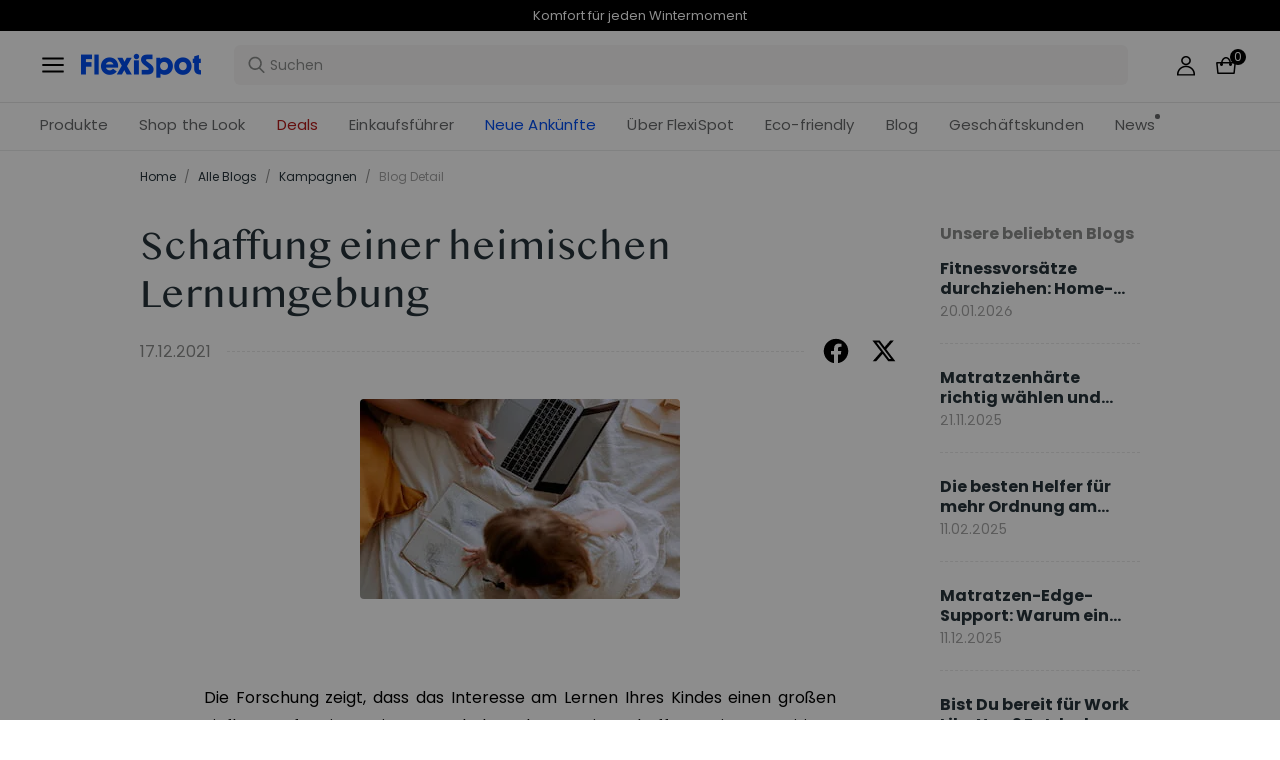

--- FILE ---
content_type: text/html; charset=utf-8
request_url: https://www.flexispot.de/blog/www.flexispot.de/blog/schaffung-einer-heimischen-lernumgebung
body_size: 36785
content:
<!doctype html><html lang="de-DE"><head><meta charset="UTF-8"><meta http-equiv="X-UA-Compatible" content="ie=edge"><meta name="viewport" content="width=device-width,initial-scale=1,minimum-scale=1,maximum-scale=1,user-scalable=no"><meta name="format-detection" content="telephone=no"><script src="https://accounts.google.com/gsi/client" async></script><script src="//static.queue-it.net/script/queueclient.min.js"></script><script data-queueit-c="loctek" src="//static.queue-it.net/script/queueconfigloader.min.js"></script><meta name="" content="text/html; charset=utf-8"><link rel="preconnect" href="https://staticw2.yotpo.com"/><link rel="dns-prefetch" href="https://staticw2.yotpo.com"/><link href="/assets/images/favicon.ico" type="image/x-icon" rel="shortcut icon"/><title>Schaffung einer heimischen Lernumgebung | FlexiSpot</title> <meta name="description" content=" Die Forschung zeigt, dass das Interesse am Lernen Ihres Kindes einen großen Einfluss auf seine Leistungen haben kann. Die Schaffung eines positiven Lernumfelds zu Hause spielt dabei eine große Rolle, egal wie alt Ihr Kind ist. Sie suchen einen hochwertigen Schreibtisch für Ihre Kinder?"> <meta name="keywords" content=" Schaffung einer heimischen Lernumgebung, häusliches Lernumfeld"><meta name="robots" content="INDEX,FOLLOW"><meta data-hid="og:title" property="og:title" content="Schaffung einer heimischen Lernumgebung | FlexiSpot"><meta data-hid="og:description" property="og:description" content=" Die Forschung zeigt, dass das Interesse am Lernen Ihres Kindes einen großen Einfluss auf seine Leistungen haben kann. Die Schaffung eines positiven Lernumfelds zu Hause spielt dabei eine große Rolle, egal wie alt Ihr Kind ist. Sie suchen einen hochwertigen Schreibtisch für Ihre Kinder?"><meta property="og:type" content="website"><meta property="og:url" content=" www.flexispot.de&#x2F;blog&#x2F;www.flexispot.de&#x2F;blog&#x2F;schaffung-einer-heimischen-lernumgebung"><meta property="og:site_name" content="Flexispot"> <meta property="og:image" content=" https:https:&#x2F;&#x2F;staticprod.site.flexispot.de&#x2F;flexispot&#x2F;magefan_blog&#x2F;Schaffung_einer_heimischen_Lernumgebung_2_.jpg">    <link data-chunk="app" rel="stylesheet" href="/assets/styles/antd-7cbfd8c381b14ea79e7e.css">
<link data-chunk="app" rel="stylesheet" href="/assets/styles/app-43dd7041-fd927f19c63c1087537d.css">
<link data-chunk="app" rel="stylesheet" href="/assets/styles/app-d91a9049-e5e823b850f2b001e186.css">
<link data-chunk="pages-blog-detail" rel="stylesheet" href="/assets/styles/common-components-923ca36f6e1ab541ad88.css"><script custom-element="amp-consent" src="https://cdn.ampproject.org/v0/amp-consent-0.1.js"></script><script>if(!"gdprAppliesGlobally" in window){window.gdprAppliesGlobally=true}if(!("cmp_id" in window)||window.cmp_id<1){window.cmp_id=0}if(!("cmp_cdid" in window)){window.cmp_cdid='249b1c67f33e'}if(!("cmp_params" in window)){window.cmp_params=""}if(!("cmp_host" in window)){window.cmp_host="d.delivery.consentmanager.net"}if(!("cmp_cdn" in window)){window.cmp_cdn="cdn.consentmanager.net"}if(!("cmp_proto" in window)){window.cmp_proto="https:"}if(!("cmp_codesrc" in window)){window.cmp_codesrc="1"}window.cmp_getsupportedLangs=function(){var b=["DE","EN","FR","IT","NO","DA","FI","ES","PT","RO","BG","ET","EL","GA","HR","LV","LT","MT","NL","PL","SV","SK","SL","CS","HU","RU","SR","ZH","TR","UK","AR","BS"];if("cmp_customlanguages" in window){for(var a=0;a<window.cmp_customlanguages.length;a++){b.push(window.cmp_customlanguages[a].l.toUpperCase())}}return b};window.cmp_getRTLLangs=function(){var a=["AR"];if("cmp_customlanguages" in window){for(var b=0;b<window.cmp_customlanguages.length;b++){if("r" in window.cmp_customlanguages[b]&&window.cmp_customlanguages[b].r){a.push(window.cmp_customlanguages[b].l)}}}return a};window.cmp_getlang=function(j){if(typeof(j)!="boolean"){j=true}if(j&&typeof(cmp_getlang.usedlang)=="string"&&cmp_getlang.usedlang!==""){return cmp_getlang.usedlang}var g=window.cmp_getsupportedLangs();var c=[];var f=location.hash;var e=location.search;var a="languages" in navigator?navigator.languages:[];if(f.indexOf("cmplang=")!=-1){c.push(f.substr(f.indexOf("cmplang=")+8,2).toUpperCase())}else{if(e.indexOf("cmplang=")!=-1){c.push(e.substr(e.indexOf("cmplang=")+8,2).toUpperCase())}else{if("cmp_setlang" in window&&window.cmp_setlang!=""){c.push(window.cmp_setlang.toUpperCase())}else{if(a.length>0){for(var d=0;d<a.length;d++){c.push(a[d])}}}}}if("language" in navigator){c.push(navigator.language)}if("userLanguage" in navigator){c.push(navigator.userLanguage)}var h="";for(var d=0;d<c.length;d++){var b=c[d].toUpperCase();if(g.indexOf(b)!=-1){h=b;break}if(b.indexOf("-")!=-1){b=b.substr(0,2)}if(g.indexOf(b)!=-1){h=b;break}}if(h==""&&typeof(cmp_getlang.defaultlang)=="string"&&cmp_getlang.defaultlang!==""){return cmp_getlang.defaultlang}else{if(h==""){h="EN"}}h=h.toUpperCase();return h};(function(){var u=document;var v=u.getElementsByTagName;var h=window;var o="";var b="_en";if("cmp_getlang" in h){o=h.cmp_getlang().toLowerCase();if("cmp_customlanguages" in h){for(var q=0;q<h.cmp_customlanguages.length;q++){if(h.cmp_customlanguages[q].l.toUpperCase()==o.toUpperCase()){o="en";break}}}b="_"+o}function x(i,e){var w="";i+="=";var s=i.length;var d=location;if(d.hash.indexOf(i)!=-1){w=d.hash.substr(d.hash.indexOf(i)+s,9999)}else{if(d.search.indexOf(i)!=-1){w=d.search.substr(d.search.indexOf(i)+s,9999)}else{return e}}if(w.indexOf("&")!=-1){w=w.substr(0,w.indexOf("&"))}return w}var k=("cmp_proto" in h)?h.cmp_proto:"https:";if(k!="http:"&&k!="https:"){k="https:"}var g=("cmp_ref" in h)?h.cmp_ref:location.href;var j=u.createElement("script");j.setAttribute("data-cmp-ab","1");var c=x("cmpdesign","cmp_design" in h?h.cmp_design:"");var f=x("cmpregulationkey","cmp_regulationkey" in h?h.cmp_regulationkey:"");var r=x("cmpgppkey","cmp_gppkey" in h?h.cmp_gppkey:"");var n=x("cmpatt","cmp_att" in h?h.cmp_att:"");j.src=k+"//"+h.cmp_host+"/delivery/cmp.php?"+("cmp_id" in h&&h.cmp_id>0?"id="+h.cmp_id:"")+("cmp_cdid" in h?"&cdid="+h.cmp_cdid:"")+"&h="+encodeURIComponent(g)+(c!=""?"&cmpdesign="+encodeURIComponent(c):"")+(f!=""?"&cmpregulationkey="+encodeURIComponent(f):"")+(r!=""?"&cmpgppkey="+encodeURIComponent(r):"")+(n!=""?"&cmpatt="+encodeURIComponent(n):"")+("cmp_params" in h?"&"+h.cmp_params:"")+(u.cookie.length>0?"&__cmpfcc=1":"")+"&l="+o.toLowerCase()+"&o="+(new Date()).getTime();j.type="text/javascript";j.async=true;if(u.currentScript&&u.currentScript.parentElement){u.currentScript.parentElement.appendChild(j)}else{if(u.body){u.body.appendChild(j)}else{var t=v("body");if(t.length==0){t=v("div")}if(t.length==0){t=v("span")}if(t.length==0){t=v("ins")}if(t.length==0){t=v("script")}if(t.length==0){t=v("head")}if(t.length>0){t[0].appendChild(j)}}}var m="js";var p=x("cmpdebugunminimized","cmpdebugunminimized" in h?h.cmpdebugunminimized:0)>0?"":".min";var a=x("cmpdebugcoverage","cmp_debugcoverage" in h?h.cmp_debugcoverage:"");if(a=="1"){m="instrumented";p=""}var j=u.createElement("script");j.src=k+"//"+h.cmp_cdn+"/delivery/"+m+"/cmp"+b+p+".js";j.type="text/javascript";j.setAttribute("data-cmp-ab","1");j.async=true;if(u.currentScript&&u.currentScript.parentElement){u.currentScript.parentElement.appendChild(j)}else{if(u.body){u.body.appendChild(j)}else{var t=v("body");if(t.length==0){t=v("div")}if(t.length==0){t=v("span")}if(t.length==0){t=v("ins")}if(t.length==0){t=v("script")}if(t.length==0){t=v("head")}if(t.length>0){t[0].appendChild(j)}}}})();window.cmp_addFrame=function(b){if(!window.frames[b]){if(document.body){var a=document.createElement("iframe");a.style.cssText="display:none";if("cmp_cdn" in window&&"cmp_ultrablocking" in window&&window.cmp_ultrablocking>0){a.src="//"+window.cmp_cdn+"/delivery/empty.html"}a.name=b;a.setAttribute("title","Intentionally hidden, please ignore");a.setAttribute("role","none");a.setAttribute("tabindex","-1");document.body.appendChild(a)}else{window.setTimeout(window.cmp_addFrame,10,b)}}};window.cmp_rc=function(h){var b=document.cookie;var f="";var d=0;while(b!=""&&d<100){d++;while(b.substr(0,1)==" "){b=b.substr(1,b.length)}var g=b.substring(0,b.indexOf("="));if(b.indexOf(";")!=-1){var c=b.substring(b.indexOf("=")+1,b.indexOf(";"))}else{var c=b.substr(b.indexOf("=")+1,b.length)}if(h==g){f=c}var e=b.indexOf(";")+1;if(e==0){e=b.length}b=b.substring(e,b.length)}return(f)};window.cmp_stub=function(){var a=arguments;__cmp.a=__cmp.a||[];if(!a.length){return __cmp.a}else{if(a[0]==="ping"){if(a[1]===2){a[2]({gdprApplies:gdprAppliesGlobally,cmpLoaded:false,cmpStatus:"stub",displayStatus:"hidden",apiVersion:"2.2",cmpId:31},true)}else{a[2](false,true)}}else{if(a[0]==="getUSPData"){a[2]({version:1,uspString:window.cmp_rc("")},true)}else{if(a[0]==="getTCData"){__cmp.a.push([].slice.apply(a))}else{if(a[0]==="addEventListener"||a[0]==="removeEventListener"){__cmp.a.push([].slice.apply(a))}else{if(a.length==4&&a[3]===false){a[2]({},false)}else{__cmp.a.push([].slice.apply(a))}}}}}}};window.cmp_gpp_ping=function(){return{gppVersion:"1.0",cmpStatus:"stub",cmpDisplayStatus:"hidden",supportedAPIs:["tcfca","usnat","usca","usva","usco","usut","usct"],cmpId:31}};window.cmp_gppstub=function(){var a=arguments;__gpp.q=__gpp.q||[];if(!a.length){return __gpp.q}var g=a[0];var f=a.length>1?a[1]:null;var e=a.length>2?a[2]:null;if(g==="ping"){return window.cmp_gpp_ping()}else{if(g==="addEventListener"){__gpp.e=__gpp.e||[];if(!("lastId" in __gpp)){__gpp.lastId=0}__gpp.lastId++;var c=__gpp.lastId;__gpp.e.push({id:c,callback:f});return{eventName:"listenerRegistered",listenerId:c,data:true,pingData:window.cmp_gpp_ping()}}else{if(g==="removeEventListener"){var h=false;__gpp.e=__gpp.e||[];for(var d=0;d<__gpp.e.length;d++){if(__gpp.e[d].id==e){__gpp.e[d].splice(d,1);h=true;break}}return{eventName:"listenerRemoved",listenerId:e,data:h,pingData:window.cmp_gpp_ping()}}else{if(g==="getGPPData"){return{sectionId:3,gppVersion:1,sectionList:[],applicableSections:[0],gppString:"",pingData:window.cmp_gpp_ping()}}else{if(g==="hasSection"||g==="getSection"||g==="getField"){return null}else{__gpp.q.push([].slice.apply(a))}}}}}};window.cmp_msghandler=function(d){var a=typeof d.data==="string";try{var c=a?JSON.parse(d.data):d.data}catch(f){var c=null}if(typeof(c)==="object"&&c!==null&&"__cmpCall" in c){var b=c.__cmpCall;window.__cmp(b.command,b.parameter,function(h,g){var e={__cmpReturn:{returnValue:h,success:g,callId:b.callId}};d.source.postMessage(a?JSON.stringify(e):e,"*")})}if(typeof(c)==="object"&&c!==null&&"__uspapiCall" in c){var b=c.__uspapiCall;window.__uspapi(b.command,b.version,function(h,g){var e={__uspapiReturn:{returnValue:h,success:g,callId:b.callId}};d.source.postMessage(a?JSON.stringify(e):e,"*")})}if(typeof(c)==="object"&&c!==null&&"__tcfapiCall" in c){var b=c.__tcfapiCall;window.__tcfapi(b.command,b.version,function(h,g){var e={__tcfapiReturn:{returnValue:h,success:g,callId:b.callId}};d.source.postMessage(a?JSON.stringify(e):e,"*")},b.parameter)}if(typeof(c)==="object"&&c!==null&&"__gppCall" in c){var b=c.__gppCall;window.__gpp(b.command,function(h,g){var e={__gppReturn:{returnValue:h,success:g,callId:b.callId}};d.source.postMessage(a?JSON.stringify(e):e,"*")},"parameter" in b?b.parameter:null,"version" in b?b.version:1)}};window.cmp_setStub=function(a){if(!(a in window)||(typeof(window[a])!=="function"&&typeof(window[a])!=="object"&&(typeof(window[a])==="undefined"||window[a]!==null))){window[a]=window.cmp_stub;window[a].msgHandler=window.cmp_msghandler;window.addEventListener("message",window.cmp_msghandler,false)}};window.cmp_setGppStub=function(a){if(!(a in window)||(typeof(window[a])!=="function"&&typeof(window[a])!=="object"&&(typeof(window[a])==="undefined"||window[a]!==null))){window[a]=window.cmp_gppstub;window[a].msgHandler=window.cmp_msghandler;window.addEventListener("message",window.cmp_msghandler,false)}};window.cmp_addFrame("__cmpLocator");if(!("cmp_disableusp" in window)||!window.cmp_disableusp){window.cmp_addFrame("__uspapiLocator")}if(!("cmp_disabletcf" in window)||!window.cmp_disabletcf){window.cmp_addFrame("__tcfapiLocator")}if(!("cmp_disablegpp" in window)||!window.cmp_disablegpp){window.cmp_addFrame("__gppLocator")}window.cmp_setStub("__cmp");if(!("cmp_disabletcf" in window)||!window.cmp_disabletcf){window.cmp_setStub("__tcfapi")}if(!("cmp_disableusp" in window)||!window.cmp_disableusp){window.cmp_setStub("__uspapi")}if(!("cmp_disablegpp" in window)||!window.cmp_disablegpp){window.cmp_setGppStub("__gpp")};</script><script>var shareasaleMagentoSSCID=shareasaleMagentoGetParameterByName("sscid");
        function shareasaleMagentoSetCookie(e,a,t,o,n){if(e&&a){var r,s=o?"; path="+o:"",i=n?"; domain="+n:"",g="";t&&((r=new Date).setTime(r.getTime()+t),g="; expires="+r.toUTCString()),document.cookie=e+"="+a+g+s+i}}
        function shareasaleMagentoGetParameterByName(e,a){a||(a=window.location.href),e=e.replace(/[\[\]]/g,"\\$&");var t=new RegExp("[?&]"+e+"(=([^&#]*)|&|#|$)").exec(a);return t?t[2]?decodeURIComponent(t[2].replace(/\+/g," ")):"":null}
        shareasaleMagentoSSCID && shareasaleMagentoSetCookie("shareasaleMagentoSSCID",shareasaleMagentoSSCID,94670778e4,"/");</script><script src="https://cdn1.stamped.io/files/widget.min.js"></script><script>//<![CDATA[
      StampedFn.init({ apiKey: "01847dbf-e879-4da5-bdbb-b07ab0231e85", sId: "300757" });
      // ]]></script>
                              <script>!function(e){var n="https://s.go-mpulse.net/boomerang/";if("False"=="True")e.BOOMR_config=e.BOOMR_config||{},e.BOOMR_config.PageParams=e.BOOMR_config.PageParams||{},e.BOOMR_config.PageParams.pci=!0,n="https://s2.go-mpulse.net/boomerang/";if(window.BOOMR_API_key="R9F3U-ECZUD-QDK5H-8L6ZJ-FDJPH",function(){function e(){if(!o){var e=document.createElement("script");e.id="boomr-scr-as",e.src=window.BOOMR.url,e.async=!0,i.parentNode.appendChild(e),o=!0}}function t(e){o=!0;var n,t,a,r,d=document,O=window;if(window.BOOMR.snippetMethod=e?"if":"i",t=function(e,n){var t=d.createElement("script");t.id=n||"boomr-if-as",t.src=window.BOOMR.url,BOOMR_lstart=(new Date).getTime(),e=e||d.body,e.appendChild(t)},!window.addEventListener&&window.attachEvent&&navigator.userAgent.match(/MSIE [67]\./))return window.BOOMR.snippetMethod="s",void t(i.parentNode,"boomr-async");a=document.createElement("IFRAME"),a.src="about:blank",a.title="",a.role="presentation",a.loading="eager",r=(a.frameElement||a).style,r.width=0,r.height=0,r.border=0,r.display="none",i.parentNode.appendChild(a);try{O=a.contentWindow,d=O.document.open()}catch(_){n=document.domain,a.src="javascript:var d=document.open();d.domain='"+n+"';void(0);",O=a.contentWindow,d=O.document.open()}if(n)d._boomrl=function(){this.domain=n,t()},d.write("<bo"+"dy onload='document._boomrl();'>");else if(O._boomrl=function(){t()},O.addEventListener)O.addEventListener("load",O._boomrl,!1);else if(O.attachEvent)O.attachEvent("onload",O._boomrl);d.close()}function a(e){window.BOOMR_onload=e&&e.timeStamp||(new Date).getTime()}if(!window.BOOMR||!window.BOOMR.version&&!window.BOOMR.snippetExecuted){window.BOOMR=window.BOOMR||{},window.BOOMR.snippetStart=(new Date).getTime(),window.BOOMR.snippetExecuted=!0,window.BOOMR.snippetVersion=12,window.BOOMR.url=n+"R9F3U-ECZUD-QDK5H-8L6ZJ-FDJPH";var i=document.currentScript||document.getElementsByTagName("script")[0],o=!1,r=document.createElement("link");if(r.relList&&"function"==typeof r.relList.supports&&r.relList.supports("preload")&&"as"in r)window.BOOMR.snippetMethod="p",r.href=window.BOOMR.url,r.rel="preload",r.as="script",r.addEventListener("load",e),r.addEventListener("error",function(){t(!0)}),setTimeout(function(){if(!o)t(!0)},3e3),BOOMR_lstart=(new Date).getTime(),i.parentNode.appendChild(r);else t(!1);if(window.addEventListener)window.addEventListener("load",a,!1);else if(window.attachEvent)window.attachEvent("onload",a)}}(),"".length>0)if(e&&"performance"in e&&e.performance&&"function"==typeof e.performance.setResourceTimingBufferSize)e.performance.setResourceTimingBufferSize();!function(){if(BOOMR=e.BOOMR||{},BOOMR.plugins=BOOMR.plugins||{},!BOOMR.plugins.AK){var n=""=="true"?1:0,t="",a="aoaubanydf3t62macyxq-f-0973ad3ad-clientnsv4-s.akamaihd.net",i="false"=="true"?2:1,o={"ak.v":"39","ak.cp":"1529549","ak.ai":parseInt("973759",10),"ak.ol":"0","ak.cr":8,"ak.ipv":4,"ak.proto":"h2","ak.rid":"2095edef","ak.r":42864,"ak.a2":n,"ak.m":"","ak.n":"ff","ak.bpcip":"3.129.64.0","ak.cport":54690,"ak.gh":"184.25.118.63","ak.quicv":"","ak.tlsv":"tls1.3","ak.0rtt":"","ak.0rtt.ed":"","ak.csrc":"-","ak.acc":"","ak.t":"1770001967","ak.ak":"hOBiQwZUYzCg5VSAfCLimQ==YReLHFWOFAK5zcTcVE19x0lYPon4ecRpzbruDcmFHtOdO4x4vYMmO5nqxCvcri2S6NMbuG9UrKx+RigdYN/L5jaEj/VahuKEt0HFC1wrKhumfra53asC8OfgO2Nm36rfU7PRJSt4xuhC/71cKz+PrNv+5LbXiMmA62oJHdOvwo45QKX+lEs9yohnAjdNiwEYx+slPszA7GRw5aEXL0cBKyVoz9umxj5BFrTxdI42JDq8akzmTg/Xd7K1+VblsNVf98+ncHbTWBiycKEV1apN2IPLFjTdeJP+PQnfb9gkPL02MIQ86nUxx8f+mMBYnvSClpeGWHp+iGdm69Buk1jG8jXmujAlD2I6Q/gohktVjYOzOcLwEkqKhszHb2NfulbdvZqmnNiStMO1MUaixXOXF4uvFqoa5yjVdIAV40Ex6/Y=","ak.pv":"86","ak.dpoabenc":"","ak.tf":i};if(""!==t)o["ak.ruds"]=t;var r={i:!1,av:function(n){var t="http.initiator";if(n&&(!n[t]||"spa_hard"===n[t]))o["ak.feo"]=void 0!==e.aFeoApplied?1:0,BOOMR.addVar(o)},rv:function(){var e=["ak.bpcip","ak.cport","ak.cr","ak.csrc","ak.gh","ak.ipv","ak.m","ak.n","ak.ol","ak.proto","ak.quicv","ak.tlsv","ak.0rtt","ak.0rtt.ed","ak.r","ak.acc","ak.t","ak.tf"];BOOMR.removeVar(e)}};BOOMR.plugins.AK={akVars:o,akDNSPreFetchDomain:a,init:function(){if(!r.i){var e=BOOMR.subscribe;e("before_beacon",r.av,null,null),e("onbeacon",r.rv,null,null),r.i=!0}return this},is_complete:function(){return!0}}}}()}(window);</script></head><body><div id="root"><div class="eve-pc"><div class="eve-container-align-center eve-container-part-header eve-container"><div class=" eve-component"></div><div class=" eve-component"><div class="europe-topinfo-bar europe-topinfo-bar-refheight"><div class="europe-topinfo-bar-container  "><div class="top-bar-content "><div class="europe-topinfo-bar-container-left"><span class="span-container  span-container-32"></span></div></div><div class="europe-topinfo-bar-container-right"><div class="europe-topinfo-bar-container-right-item  " btn="[object Object]">Kostenloser Versand in DE, AT, LU<div class="europe-topinfo-bar-container-right-item-line"></div></div><div class="europe-topinfo-bar-container-right-item  " btn="[object Object]">30 Tage Rückgaberecht<div class="europe-topinfo-bar-container-right-item-line"></div></div><a href="//www.flexispot.de/mitgliedschaft" target="_self" class="europe-topinfo-bar-container-right-item europe-topinfo-bar-container-right-item-active ">Club beitreten</a></div></div></div></div><div class=" eve-component"><div class="common-header-new-ceiling-nav"><div class="header-navigation-ceiling-nav"><div class="header-navigation-ceiling-nav-header"><div class="header-navigation-ceiling-nav-contanier"><span role="img" tabindex="-1" class="anticon"><svg width="1em" height="1em" fill="currentColor" aria-hidden="true" focusable="false" class=""><use xlink:href="#icon-align-both"></use></svg></span><div class="header-navigation-ceiling-nav-logo"><a href="/"><div class="comp-common-image   square"></div></a></div><ul class="header-navigation-ceiling-nav-operate"><div class="header-navigation-ceiling-nav-operate-search"><div class="search-bar-con lang-de-DE"><div class="undefined search-input-con simple"><div class="ant-select ant-select-auto-complete ant-select-single ant-select-customize-input ant-select-show-search"><div class="ant-select-selector"><span class="ant-select-selection-search"><span class="ant-input-affix-wrapper ant-select-selection-search-input"><span class="ant-input-prefix"><span role="img" tabindex="-1" class="anticon"><svg width="1em" height="1em" fill="currentColor" aria-hidden="true" focusable="false" class=""><use xlink:href="#icon-search"></use></svg></span></span><input type="search" autoComplete="off" placeholder="Suchen" enterkeyhint="go" class="ant-input" role="combobox" aria-haspopup="listbox" aria-owns="undefined_list" aria-autocomplete="list" aria-controls="undefined_list" aria-activedescendant="undefined_list_0" value=""/></span></span><span class="ant-select-selection-placeholder"></span></div></div></div></div></div><div class="header-navigation-ceiling-nav-operate-user"><a href="/buyer/index"><div class="header-navigation-ceiling-nav-operate-user-image"></div></a></div><a class="ceiling-nav-operate-shopping" href="/cart"><div class="ceiling-nav-operate-shopping-image"></div><span class="ceiling-nav-operate-shopping-count "></span></a></ul></div><div class="header-navigation-menu-wrap"><div class="header-navigation-ceiling-nav-contanier"><ul class="header-navigation-ceiling-nav-menu-wrap"><li class="header-navigation-ceiling-nav-menu-item"><div class="header-navigation-ceiling-nav-menu-item-title ">Produkte</div></li><li class="header-navigation-ceiling-nav-menu-item"><a href="//www.flexispot.de/deals" target="_self" style="color:#B41B19;--color:#B41B19" class="header-navigation-ceiling-nav-menu-item-title  ">Deals</a></li><li class="header-navigation-ceiling-nav-menu-item"><div class="header-navigation-ceiling-nav-menu-item-title  " style="color:;--color:">Einkaufsführer</div></li><li class="header-navigation-ceiling-nav-menu-item"><a href="//www.flexispot.de/uber-flexispot" target="_self" class="header-navigation-ceiling-nav-menu-item-title  ">Über FlexiSpot</a></li><li class="header-navigation-ceiling-nav-menu-item"><a href="//www.flexispot.de/nachhaltige-entwicklung" target="_self" style="color:;--color:" class="header-navigation-ceiling-nav-menu-item-title  ">Eco-friendly</a></li><li class="header-navigation-ceiling-nav-menu-item"><a href="//www.flexispot.de/blog?page=1" target="_self" class="header-navigation-ceiling-nav-menu-item-title  ">Blog</a></li><li class="header-navigation-ceiling-nav-menu-item"><div class="header-navigation-ceiling-nav-menu-item-title  ">Geschäftskunden</div></li><li class="header-navigation-ceiling-nav-menu-item"><a href="//www.flexispot.de/nachrichten" target="_blank" style="color:;--color:" class="header-navigation-ceiling-nav-menu-item-title  header-navigation-ceiling-nav-menu-item-with-icon">News</a></li><li class="header-navigation-ceiling-nav-menu-item"><a href="//www.flexispot.de/neue-ankuenfte" target="_blank" style="color:#004df2;--color:#004df2" class="header-navigation-ceiling-nav-menu-item-title  ">Neue Ankünfte</a></li><li class="header-navigation-ceiling-nav-menu-item"><a href="//www.flexispot.de/shop-the-look-homeoffice" target="_blank" class="header-navigation-ceiling-nav-menu-item-title  ">Shop the Look</a></li></ul></div></div></div></div><div class="m-header-new-ceiling-navigation"><div class="m-header-new-ceiling-navigation-header"><div class="m-header-new-ceiling-navigation-left"><span role="img" tabindex="-1" class="anticon"><svg width="1em" height="1em" fill="currentColor" aria-hidden="true" focusable="false" class=""><use xlink:href="#icon-align-both"></use></svg></span><div class="m-header-new-ceiling-navigation-left-logo"><a href="/"><div class="comp-common-image   square"></div></a></div><div class="m-header-new-ceiling-navigation-right"><div class="m-header-new-ceiling-navigation-right-search"><span role="img" tabindex="-1" class="anticon"><svg width="1em" height="1em" fill="currentColor" aria-hidden="true" focusable="false" class=""><use xlink:href="#icon-search"></use></svg></span></div><a class="ceiling-nav-operate-shopping" href="/cart"><div class="ceiling-nav-operate-shopping-image"></div><span class="ceiling-nav-operate-shopping-count "></span></a></div></div></div></div></div></div><div class=" eve-component"></div></div></div><div class="blog-detail-container-New"><div class="blog-detail-container-New-conent"><div class="blog-detail-container-breadcrumb"><div class="ant-breadcrumb blog-breadcrumb"><span><a class="ant-breadcrumb-link" href="/">Home</a><span class="ant-breadcrumb-separator">/</span></span><span><a class="ant-breadcrumb-link" href="/blog/category">Alle Blogs</a><span class="ant-breadcrumb-separator">/</span></span><span><a class="ant-breadcrumb-link" href="/blog/category/Kampagnen">Kampagnen</a><span class="ant-breadcrumb-separator">/</span></span><span><span class="ant-breadcrumb-link">Blog Detail</span><span class="ant-breadcrumb-separator">/</span></span></div></div><div class="blog-detail-container"><div class="blog-detail-container-left"><div class="blog-detail-header"><div class="blog-detail-title-wrap"><h1 class="detail-title">Schaffung einer heimischen Lernumgebung</h1></div><div class="last-line"><div class="last-line-left"><span class="date">17.12.2021</span></div><div class="last-line-divider"></div><div class="share-icon-group"><div class="blog-facebook"></div><div class="blog-twitter"></div></div></div></div><div class="comp-common-image blog-detail-header-image  square"></div><div class="blog-detail-body"><div class="content"><p><span><span></span></span></p>
<p dir="ltr" style="text-align: justify;"><span style="font-family: 'andale mono', times; font-size: medium;">Die Forschung zeigt, dass das Interesse am Lernen Ihres Kindes einen großen Einfluss auf seine Leistungen haben kann. Die Schaffung eines positiven Lernumfelds zu Hause spielt dabei eine große Rolle, egal wie alt Ihr Kind ist. Sie suchen einen hochwertigen Schreibtisch für Ihre Kinder? <span style="text-decoration: underline;"><a href="https://www.flexispot.de/hoehenverstellbarer-schreibtisch/kinderschreibtische.html">Klicken Sie hier.</a></span></span></p>
<p style="text-align: justify;"><span style="font-family: 'andale mono', times; font-size: medium;"><br /></span></p>
<p dir="ltr" style="text-align: justify;"><strong><span style="font-family: 'andale mono', times; font-size: medium;">Was verstehen wir unter dem häuslichen Lernumfeld?</span></strong></p>
<p dir="ltr" style="text-align: justify;"><span style="font-family: 'andale mono', times; font-size: medium;">Das häusliche Lernumwelt ist eine Kombination aus allem, was Sie und Ihre Familie tun, und den Räumen, zu denen Ihr Kind Zugang hat und die die Entwicklung und das Lernen Ihres Kindes beeinflussen. Dazu gehören die Möglichkeiten, die Ihr Kind zum Spielen und zur Interaktion mit Büchern, Gegenständen und alltäglichen Erfahrungen hat, die ihm helfen, seine Welt zu begreifen. Am wichtigsten sind jedoch die Interaktionen mit Menschen, die Ihrem Kind Liebe, Geborgenheit, Ermutigung, Gespräche und positive Vorbilder bieten, damit es sich gut entwickeln kann. Ein gutes häusliches Lernumfeld ermutigt Kinder und Jugendliche, eine positive Einstellung zum Lernen zu haben, neugierig zu sein und Vertrauen in sich selbst zu haben.</span></p>
<p style="text-align: justify;"><span style="font-family: 'andale mono', times; font-size: medium;"><br /></span></p>
<p dir="ltr" style="text-align: justify;"><strong><span style="font-family: 'andale mono', times; font-size: medium;">Was ist zu tun?</span></strong></p>
<p dir="ltr" style="text-align: justify;"><span style="font-family: 'andale mono', times; font-size: medium;">Die Zeit, die Ihre Familie mit gemeinsamen Gesprächen verbringt, ist für die Entwicklung und das Wohlbefinden Ihres Kindes sehr wichtig. Es hat sich gezeigt, dass die Mahlzeiten in der Familie eine besonders wichtige Zeit dafür sind, unabhängig vom Alter Ihres Kindes. Versuchen Sie, wenn möglich, Zeit und Raum für gemeinsame Mahlzeiten zu schaffen. Schalten Sie den Fernseher und andere elektronische Geräte aus, und essen Sie gemeinsam am Tisch.</span></p>
<p style="text-align: justify;"><span style="font-family: 'andale mono', times; font-size: medium;"><br /></span></p>
<p dir="ltr" style="text-align: justify;"><span style="font-family: 'andale mono', times; font-size: medium;">Tägliche körperliche Betätigung fördert die Entwicklung Ihres Kindes, indem sie ihm Gelegenheit gibt, sich zu bewegen, zu spielen, zu lernen und Fähigkeiten zu entwickeln.  Sie trägt auch zu seinem geistigen Wohlbefinden bei. Es ist wichtig, dass Sie Ihr Kind dazu ermutigen, sich aktiv zu bewegen. Denken Sie daran, dass dies auch für Sie gut ist. Gibt es Dinge, die Sie als Familie tun können, damit Sie alle aktiver werden?</span></p>
<p style="text-align: justify;"><span style="font-family: 'andale mono', times; font-size: medium;"><br /></span></p>
<p dir="ltr" style="text-align: justify;"><span style="font-family: 'andale mono', times; font-size: medium;">Die tägliche Bewegung an der frischen Luft spielt eine wichtige Rolle bei der Förderung der körperlichen Entwicklung, des emotionalen Wohlbefindens und des Lernens Ihres Kindes.</span></p>
<p style="text-align: justify;"><span style="font-family: 'andale mono', times; font-size: medium;"><br /></span></p>
<p dir="ltr" style="text-align: justify;"><strong><span style="font-family: 'andale mono', times; font-size: medium;">Frühe Jahre</span></strong></p>
<p dir="ltr" style="text-align: justify;"><span style="font-family: 'andale mono', times; font-size: medium;">In erster Linie braucht Ihr Baby oder Kleinkind Zeit, um mit Ihnen oder anderen besonderen Erwachsenen zu interagieren. Das hilft ihnen, ihre Welt zu begreifen und ihre eigenen Reaktionen zu entwickeln. Es braucht Erwachsene, die ihm Nähe bieten, z. B. durch Blickkontakt, Gespräche und das gemeinsame Singen von Liedern und Kinderreimen. Zeit und Geduld sind wichtig, damit Babys und Kleinkinder gut gedeihen und sich gut entwickeln können. Sie sind von Natur aus neugierig und müssen ihre Welt erkunden. Sie brauchen kein teures Spielzeug - Sie können ihnen viele verschiedene Alltagsgegenstände und Naturmaterialien zur Verfügung stellen, die sie erforschen können und die kein Vermögen kosten müssen. Ihr Baby oder Kleinkind wird es lieben, mit Holz- oder Edelstahl Löffeln und Schneebesen aus der Küchenschublade, mit einem sauberen Tannenzapfen oder hölzernen Wäscheklammern zu spielen, während Sie es beobachten. Schon in den ersten Tagen werden sie sich gerne einfache Bilder- und Pappbücher ansehen.</span></p>
<p style="text-align: justify;"><span style="font-family: 'andale mono', times; font-size: medium;"><br /></span></p>
<p dir="ltr" style="text-align: justify;"><span style="font-family: 'andale mono', times; font-size: medium;">Je älter Ihr Kind wird, desto selbstständiger wird es und stellt viele Fragen. Sie werden feststellen, dass es beim Lernen oft Handlungen wiederholt. Babys brauchen Zeit und Geduld von Ihnen, um Dinge herauszufinden. Es lernt viel, wenn es Ihnen bei einfachen Aufgaben im Haushalt hilft, z. B. beim Zuordnen von Socken oder beim Sortieren von Wäsche in hell und dunkel. Sie können es ermutigen, seine Fähigkeiten zu entwickeln, indem Sie es bitten, den Tisch zu decken oder Ihnen bei der Zubereitung von Speisen zu helfen.</span></p>
<p style="text-align: justify;"><span style="font-family: 'andale mono', times; font-size: medium;"><br /></span></p>
<p dir="ltr" style="text-align: justify;"><strong><span style="font-family: 'andale mono', times; font-size: medium;">Schuljahre</span></strong></p>
<p dir="ltr" style="text-align: justify;"><span style="font-family: 'andale mono', times; font-size: medium;">Kinder und Jugendliche brauchen Zeit und einen Ort, um zu Hause ihre Hausaufgaben zu machen oder zu lernen. Sie können dabei helfen, indem Sie zu Hause einen Ort finden, an dem sie arbeiten können und nicht gestört werden. Mehr darüber, wie Sie Ihr Kind beim Lernen für Prüfungen unterstützen können, erfahren Sie im Abschnitt Unterstützung beim Lernen.</span></p>
<p style="text-align: justify;"><span style="font-family: 'andale mono', times; font-size: medium;"><br /></span></p>
<p dir="ltr" style="text-align: justify;"><span style="font-family: 'andale mono', times; font-size: medium;">Eltern machen sich oft Sorgen, dass sie nicht über das nötige Wissen verfügen, um ihre Kinder bei den Hausaufgaben zu unterstützen. Wenn Sie nicht sicher sind, wie Sie helfen können, fragen Sie bitte die Schule Ihres Kindes. Die Forschung zeigt jedoch, dass Sie allein dadurch, dass Sie Interesse an der Arbeit Ihres Kindes zeigen und es ermutigen, einen großen Einfluss auf seine Leistungen haben. Sie brauchen die Antworten nicht zu kennen!</span></p>
<p style="text-align: justify;"><span style="font-family: 'andale mono', times; font-size: medium;"><br /></span></p>
<p dir="ltr" style="text-align: justify;"><strong><span style="font-family: 'andale mono', times; font-size: medium;">Faktoren, die bei der Schaffung einer häuslichen Lernumgebung zu berücksichtigen sind</span></strong></p>
<p dir="ltr" style="text-align: justify;"><span style="font-family: 'andale mono', times; font-size: medium;">Bei den Überlegungen zur optimalen Gestaltung eines positiven Lernumfelds kommen verschiedene Elemente ins Spiel. Wenn ein Elternteil beispielsweise versucht, einen Teenager davon zu überzeugen, eine "Imagination Station" (wie man sie im Zimmer eines Kleinkindes finden könnte) einzurichten, wird er mit einem grimmigen Todesblick bedacht werden.</span></p>
<p style="text-align: justify;"><span style="font-family: 'andale mono', times; font-size: medium;"><br /></span></p>
<p dir="ltr" style="text-align: justify;"><span style="font-family: 'andale mono', times; font-size: medium;">Da sich viele Eltern für das Online-Lernen ihrer Kinder entscheiden, ergeben sich neue Herausforderungen. Wenn Kinder von zu Hause aus lernen, ist es wichtig, ihnen einen Raum zu geben, in dem sie richtig lernen können. Obwohl das Lernen zu Hause nicht dasselbe ist wie in einem Klassenzimmer, gibt es viele Möglichkeiten, Ähnlichkeiten zwischen den beiden Räumen zu schaffen. Ein eigener Lernraum zu Hause kann die Kreativität Ihres Kindes fördern, seine Konzentration schärfen und seine Motivation zum Lesen und Lernen steigern. Wenn Sie nicht wissen, wie Sie einen Lernraum für Ihr Kind einrichten können, finden Sie hier eine Liste von Möglichkeiten, wie Sie eine erfolgreiche Lernumgebung zu Hause schaffen können! </span></p>
<p dir="ltr" style="text-align: justify;"><span style="font-family: 'andale mono', times; font-size: medium;"></span><span style="font-family: 'andale mono', times; font-size: medium;"> </span></p>
<p dir="ltr" style="text-align: justify;"><strong><span style="font-family: 'andale mono', times; font-size: medium;">1. Das Alter des Kindes</span></strong></p>
<p dir="ltr" style="text-align: justify;"><span style="font-family: 'andale mono', times; font-size: medium;">Die besten häuslichen Lernumgebungen für jüngere Kinder umfassen eine Reihe von Lernmöglichkeiten, die mit der Förderung eines kreativen Raums für phantasievollen Spaß verbunden sind. Ein eigener Raum mit Lernspielzeug und altersgerechten Büchern trägt wesentlich dazu bei, dass die Kinder später Spaß am Lernen haben (und gibt den Eltern die freche Möglichkeit, ihnen Selbstständigkeit beizubringen, indem sie sie ermutigen, ihren "Lernraum" nach einem Arbeitstag aufzuräumen).</span></p>
<p style="text-align: justify;"><span style="font-family: 'andale mono', times; font-size: medium;"><br /></span></p>
<p dir="ltr" style="text-align: justify;"><span style="font-family: 'andale mono', times; font-size: medium;">Ältere Schüler sind mit einem ordentlichen, ruhigen Raum, über den sie die Kontrolle haben, am besten bedient. Wenn man ihnen die volle Autorität gibt, ihren eigenen Raum zu gestalten, könnten sie das Chaos koordinieren. Aber mit sanften Vorschlägen und "nicht verhandelbaren" Regeln (z. B. dem Verbot, während des Lernens Musik aus einem Ghettoblaster zu dröhnen) werden sie an einem Ort arbeiten, der gut für ihre Konzentration geeignet ist und den sie ihr Eigen nennen können - was sich günstig auf ihre Motivation auswirkt. </span></p>
<p dir="ltr" style="text-align: justify;"><span style="font-family: 'andale mono', times; font-size: medium;"></span><span style="font-family: 'andale mono', times; font-size: medium;"> </span></p>
<p dir="ltr" style="text-align: justify;"><strong><span style="font-family: 'andale mono', times; font-size: medium;">2. Die Lerngewohnheiten des Kindes</span></strong></p>
<p dir="ltr" style="text-align: justify;"><span style="font-family: 'andale mono', times; font-size: medium;">Jeder Mensch hat eine andere Methode, sich mit dem Lernen zu beschäftigen. Manche Kinder lernen mit dem Tastsinn, während andere das Wissen besser behalten, wenn sie die Informationen hören und sehen, um sie später nachzulesen. Wenn Eltern die Lerngewohnheiten ihres Kindes kennen und verstehen lernen und ihren Lernraum zu Hause entsprechend einrichten, können sie den richtigen Raum gestalten (und Reibung und Frustration durch ein abgelenktes Kind verringern). </span></p>
<p dir="ltr" style="text-align: justify;"><span style="font-family: 'andale mono', times; font-size: medium;"></span><span style="font-family: 'andale mono', times; font-size: medium;"> </span></p>
<p dir="ltr" style="text-align: justify;"><strong><span style="font-family: 'andale mono', times; font-size: medium;">3. Die Unabhängigkeit des Kindes</span></strong></p>
<p dir="ltr" style="text-align: justify;"><span style="font-family: 'andale mono', times; font-size: medium;">Das Lernen zu Hause bringt mehrere Herausforderungen mit sich, aber eine überraschende ist vielleicht der Mangel an Selbstbestimmung, den ein Kind über seinen eigenen Raum hat. In der Schule sind die Kinder unabhängig von ihren Eltern, aber das Lernen zu Hause bietet nicht die gleiche Distanz, vor allem, wenn die Eltern auch aus der Ferne arbeiten.</span></p>
<p style="text-align: justify;"><span style="font-family: 'andale mono', times; font-size: medium;"><br /></span></p>
<p dir="ltr" style="text-align: justify;"><span style="font-family: 'andale mono', times; font-size: medium;">Wenn man Eltern dabei hilft, sich zu überlegen, wie und warum sie ihrem Kind den Freiraum geben, den es braucht, kann man einige Familienfehden vermeiden und gleichzeitig eine positive (sprich: produktive) Einstellung für ein förderliches Lernen im häuslichen Umfeld aufrechterhalten.</span></p></div></div></div><div class="blog-detail-container-right"></div></div></div></div><div class="eve-pc"><div class="eve-container-part-footer eve-container" style="background-color:rgb(255, 255, 255);border-top-width:1px;border-top-color:rgb(163, 163, 163)"><div class=" eve-component"></div><div class=" eve-row"><div class=" eve-container" style="width:100%;border-top-width:1px;border-top-color:rgba(38, 51, 58, 0);border-bottom-width:1px;border-bottom-color:rgba(38, 51, 58, 0);background-color:rgba(255, 255, 255, 0)"><div class=" eve-component"><div style="margin:0px 0px 0px 0px;height:0px;background:transparent"></div></div></div></div><div class=" eve-row" style="text-align-last:left"><div class=" eve-container" style="width:100%;margin-bottom:-100px;background-color:rgba(255,255,255,1);border-top-width:1px;border-top-color:rgba(38, 51, 58, 0)"><div class=" eve-component"><div class="europe-fotter-container"><div class="europe-fotter"><div class="eruope-fotter-main"><div class="europe-fotter-left"><div class="europe-fotter-left-item"><div class="europe-fotter-left-item-title">Kundenservice</div><div class="europe-fotter-left-item-content"><div class="europe-fotter-left-item-child cursorpointer color000">Kontaktieren Sie uns</div><div class="europe-fotter-left-item-child ">Telefon: 0211-368-74223</div><div class="europe-fotter-left-item-child ">Beratung: 9 - 17 Uhr </div><div class="europe-fotter-left-item-child ">info@flexispot.de</div></div></div><div class="europe-fotter-left-item"><div class="europe-fotter-left-item-title">Rechtliches</div><div class="europe-fotter-left-item-content"><div class="europe-fotter-left-item-child cursorpointer color000">Widerruf &amp; 30 Tage Rückgaberecht</div><div class="europe-fotter-left-item-child cursorpointer color000">Datenschutzerklärung</div><div class="europe-fotter-left-item-child cursorpointer color000">Cookie-Einstellungen</div><div class="europe-fotter-left-item-child cursorpointer color000">Impressum</div><div class="europe-fotter-left-item-child cursorpointer color000">AGB</div><div class="europe-fotter-left-item-child cursorpointer color000">Klarna</div><div class="europe-fotter-left-item-child cursorpointer color000">Barrierefreiheitserklärung</div></div></div><div class="europe-fotter-left-item"><div class="europe-fotter-left-item-title">Info-Center</div><div class="europe-fotter-left-item-content"><div class="europe-fotter-left-item-child cursorpointer color000">Häufige Fragen / FAQs</div><div class="europe-fotter-left-item-child cursorpointer color000">Versandkosten &amp; Lieferung</div><div class="europe-fotter-left-item-child cursorpointer color000">Versand in die Schweiz</div><div class="europe-fotter-left-item-child cursorpointer color000">Sendungen verfolgen</div><div class="europe-fotter-left-item-child cursorpointer color000">Garantie</div><div class="europe-fotter-left-item-child cursorpointer color000">Dropshipping Programm</div><div class="europe-fotter-left-item-child cursorpointer color000">Deals</div><div class="europe-fotter-left-item-child cursorpointer color000">Taskrabbit-Service</div></div></div><div class="europe-fotter-left-item"><div class="europe-fotter-left-item-title">FlexiSpot</div><div class="europe-fotter-left-item-content"><div class="europe-fotter-left-item-child cursorpointer color000">Über FlexiSpot</div><div class="europe-fotter-left-item-child cursorpointer color000">Showroom</div><div class="europe-fotter-left-item-child cursorpointer color000">Mitgliedschaft</div><div class="europe-fotter-left-item-child cursorpointer color000">Nachhaltige Entwicklung</div><div class="europe-fotter-left-item-child cursorpointer color000">Influencerprogramm</div><div class="europe-fotter-left-item-child cursorpointer color000">Studierendenrabatt</div><div class="europe-fotter-left-item-child cursorpointer color000">Referral</div><div class="europe-fotter-left-item-child "></div></div></div></div><div class="europe-fotter-right"><div class="europe-fotter-right-email"><div class="europe-fotter-right-email-title">Melden Sie sich für 10€ Rabatt an</div><div class="europe-fotter-right-email-content"><div class="europe-fotter-right-email-content-left"><input type="text" value="" placeholder="E-Mail-Adresse" style="flex:1" class="ant-input"/></div><div class="europe-fotter-right-email-content-right"><span class="content-right-p">Abonnieren</span></div></div><p class="describe-fotter-error"></p><span class="describe-fotter-protocol "><span>Durch das Absenden dieses Formulars erklären Sie sich mit dem Abonnement unseres Newsletters einverstanden. Sie können den Newsletter jederzeit abbestellen. Informationen zur Erfolgsmessung der Einwilligung, zur Nutzung des E-Mail-Dienstleisters, zur Protokollierung der Anmeldung sowie zu Ihrem Widerrufsrecht finden Sie in unserer <a href="https://www.flexispot.de/datenschutzerklaerung" target="_blank" rel="noopener" style="color:#000;font-weight:bold;text-decoration:underline;">Datenschutzerklärung.</a></span></span></div><div class="europe-fotter-right-bulk"><span>Möchten Sie als Unternehmer Ihrem Büro, Geschäft oder Hotel ein modernes Upgrade verleihen?</span><a href="//www.flexispot.de/bulkorders" target="_self" class="europe-fotter-right-bulk-link">Geschäftskunden<!-- -->&gt;</a></div><div class="europe-fotter-right-country"><span>Deutschland</span></div></div></div><div class="europe-fotter-bottom"><div class="europe-fotter-bottom-container"><div class="europe-fotter-bottom-title">Soziale Medien</div><div class="europe-fotter-bottom-items"></div></div><div><div class="europe-fotter-bottom-container"><div class="europe-fotter-bottom-title">Zahlungsarten</div><div class="europe-fotter-bottom-items"></div></div></div><div><div class="europe-fotter-bottom-container"><div class="europe-fotter-bottom-title">Versandt von</div><div class="europe-fotter-bottom-items"></div></div></div></div></div><div class="europe-fotter-info"><div class="europe-fotter-info-container"><div class="europe-fotter-info-container-text">COPYRIGHT © FLEXISPOT 2026</div><div class="europe-fotter-info-container-text">Lager-Adresse: Flexispot GmbH, Franz-Greiß-Straße 7, 50735 Köln</div></div></div></div></div></div></div></div></div></div><script id="ssr_data">(function(){window._SSR_PRELOAD_DATA_ = ({"pageData":{"\u002Fblog\u002F:firstCategory\u002F:secondCategory\u002F:url":{"detail":{"id":918,"title":"Schaffung einer heimischen Lernumgebung","keyword":"Schaffung einer heimischen Lernumgebung, häusliches Lernumfeld","seoDescription":"Die Forschung zeigt, dass das Interesse am Lernen Ihres Kindes einen großen Einfluss auf seine Leistungen haben kann. Die Schaffung eines positiven Lernumfelds zu Hause spielt dabei eine große Rolle, egal wie alt Ihr Kind ist. Sie suchen einen hochwertigen Schreibtisch für Ihre Kinder?","content":"\u003Cp\u003E\u003Cspan\u003E\u003Cspan\u003E\u003C\u002Fspan\u003E\u003C\u002Fspan\u003E\u003C\u002Fp\u003E\r\n\u003Cp dir=\"ltr\" style=\"text-align: justify;\"\u003E\u003Cspan style=\"font-family: 'andale mono', times; font-size: medium;\"\u003EDie Forschung zeigt, dass das Interesse am Lernen Ihres Kindes einen großen Einfluss auf seine Leistungen haben kann. Die Schaffung eines positiven Lernumfelds zu Hause spielt dabei eine große Rolle, egal wie alt Ihr Kind ist. Sie suchen einen hochwertigen Schreibtisch für Ihre Kinder? \u003Cspan style=\"text-decoration: underline;\"\u003E\u003Ca href=\"https:\u002F\u002Fwww.flexispot.de\u002Fhoehenverstellbarer-schreibtisch\u002Fkinderschreibtische.html\"\u003EKlicken Sie hier.\u003C\u002Fa\u003E\u003C\u002Fspan\u003E\u003C\u002Fspan\u003E\u003C\u002Fp\u003E\r\n\u003Cp style=\"text-align: justify;\"\u003E\u003Cspan style=\"font-family: 'andale mono', times; font-size: medium;\"\u003E\u003Cbr \u002F\u003E\u003C\u002Fspan\u003E\u003C\u002Fp\u003E\r\n\u003Cp dir=\"ltr\" style=\"text-align: justify;\"\u003E\u003Cstrong\u003E\u003Cspan style=\"font-family: 'andale mono', times; font-size: medium;\"\u003EWas verstehen wir unter dem häuslichen Lernumfeld?\u003C\u002Fspan\u003E\u003C\u002Fstrong\u003E\u003C\u002Fp\u003E\r\n\u003Cp dir=\"ltr\" style=\"text-align: justify;\"\u003E\u003Cspan style=\"font-family: 'andale mono', times; font-size: medium;\"\u003EDas häusliche Lernumwelt ist eine Kombination aus allem, was Sie und Ihre Familie tun, und den Räumen, zu denen Ihr Kind Zugang hat und die die Entwicklung und das Lernen Ihres Kindes beeinflussen. Dazu gehören die Möglichkeiten, die Ihr Kind zum Spielen und zur Interaktion mit Büchern, Gegenständen und alltäglichen Erfahrungen hat, die ihm helfen, seine Welt zu begreifen. Am wichtigsten sind jedoch die Interaktionen mit Menschen, die Ihrem Kind Liebe, Geborgenheit, Ermutigung, Gespräche und positive Vorbilder bieten, damit es sich gut entwickeln kann. Ein gutes häusliches Lernumfeld ermutigt Kinder und Jugendliche, eine positive Einstellung zum Lernen zu haben, neugierig zu sein und Vertrauen in sich selbst zu haben.\u003C\u002Fspan\u003E\u003C\u002Fp\u003E\r\n\u003Cp style=\"text-align: justify;\"\u003E\u003Cspan style=\"font-family: 'andale mono', times; font-size: medium;\"\u003E\u003Cbr \u002F\u003E\u003C\u002Fspan\u003E\u003C\u002Fp\u003E\r\n\u003Cp dir=\"ltr\" style=\"text-align: justify;\"\u003E\u003Cstrong\u003E\u003Cspan style=\"font-family: 'andale mono', times; font-size: medium;\"\u003EWas ist zu tun?\u003C\u002Fspan\u003E\u003C\u002Fstrong\u003E\u003C\u002Fp\u003E\r\n\u003Cp dir=\"ltr\" style=\"text-align: justify;\"\u003E\u003Cspan style=\"font-family: 'andale mono', times; font-size: medium;\"\u003EDie Zeit, die Ihre Familie mit gemeinsamen Gesprächen verbringt, ist für die Entwicklung und das Wohlbefinden Ihres Kindes sehr wichtig. Es hat sich gezeigt, dass die Mahlzeiten in der Familie eine besonders wichtige Zeit dafür sind, unabhängig vom Alter Ihres Kindes. Versuchen Sie, wenn möglich, Zeit und Raum für gemeinsame Mahlzeiten zu schaffen. Schalten Sie den Fernseher und andere elektronische Geräte aus, und essen Sie gemeinsam am Tisch.\u003C\u002Fspan\u003E\u003C\u002Fp\u003E\r\n\u003Cp style=\"text-align: justify;\"\u003E\u003Cspan style=\"font-family: 'andale mono', times; font-size: medium;\"\u003E\u003Cbr \u002F\u003E\u003C\u002Fspan\u003E\u003C\u002Fp\u003E\r\n\u003Cp dir=\"ltr\" style=\"text-align: justify;\"\u003E\u003Cspan style=\"font-family: 'andale mono', times; font-size: medium;\"\u003ETägliche körperliche Betätigung fördert die Entwicklung Ihres Kindes, indem sie ihm Gelegenheit gibt, sich zu bewegen, zu spielen, zu lernen und Fähigkeiten zu entwickeln.  Sie trägt auch zu seinem geistigen Wohlbefinden bei. Es ist wichtig, dass Sie Ihr Kind dazu ermutigen, sich aktiv zu bewegen. Denken Sie daran, dass dies auch für Sie gut ist. Gibt es Dinge, die Sie als Familie tun können, damit Sie alle aktiver werden?\u003C\u002Fspan\u003E\u003C\u002Fp\u003E\r\n\u003Cp style=\"text-align: justify;\"\u003E\u003Cspan style=\"font-family: 'andale mono', times; font-size: medium;\"\u003E\u003Cbr \u002F\u003E\u003C\u002Fspan\u003E\u003C\u002Fp\u003E\r\n\u003Cp dir=\"ltr\" style=\"text-align: justify;\"\u003E\u003Cspan style=\"font-family: 'andale mono', times; font-size: medium;\"\u003EDie tägliche Bewegung an der frischen Luft spielt eine wichtige Rolle bei der Förderung der körperlichen Entwicklung, des emotionalen Wohlbefindens und des Lernens Ihres Kindes.\u003C\u002Fspan\u003E\u003C\u002Fp\u003E\r\n\u003Cp style=\"text-align: justify;\"\u003E\u003Cspan style=\"font-family: 'andale mono', times; font-size: medium;\"\u003E\u003Cbr \u002F\u003E\u003C\u002Fspan\u003E\u003C\u002Fp\u003E\r\n\u003Cp dir=\"ltr\" style=\"text-align: justify;\"\u003E\u003Cstrong\u003E\u003Cspan style=\"font-family: 'andale mono', times; font-size: medium;\"\u003EFrühe Jahre\u003C\u002Fspan\u003E\u003C\u002Fstrong\u003E\u003C\u002Fp\u003E\r\n\u003Cp dir=\"ltr\" style=\"text-align: justify;\"\u003E\u003Cspan style=\"font-family: 'andale mono', times; font-size: medium;\"\u003EIn erster Linie braucht Ihr Baby oder Kleinkind Zeit, um mit Ihnen oder anderen besonderen Erwachsenen zu interagieren. Das hilft ihnen, ihre Welt zu begreifen und ihre eigenen Reaktionen zu entwickeln. Es braucht Erwachsene, die ihm Nähe bieten, z. B. durch Blickkontakt, Gespräche und das gemeinsame Singen von Liedern und Kinderreimen. Zeit und Geduld sind wichtig, damit Babys und Kleinkinder gut gedeihen und sich gut entwickeln können. Sie sind von Natur aus neugierig und müssen ihre Welt erkunden. Sie brauchen kein teures Spielzeug - Sie können ihnen viele verschiedene Alltagsgegenstände und Naturmaterialien zur Verfügung stellen, die sie erforschen können und die kein Vermögen kosten müssen. Ihr Baby oder Kleinkind wird es lieben, mit Holz- oder Edelstahl Löffeln und Schneebesen aus der Küchenschublade, mit einem sauberen Tannenzapfen oder hölzernen Wäscheklammern zu spielen, während Sie es beobachten. Schon in den ersten Tagen werden sie sich gerne einfache Bilder- und Pappbücher ansehen.\u003C\u002Fspan\u003E\u003C\u002Fp\u003E\r\n\u003Cp style=\"text-align: justify;\"\u003E\u003Cspan style=\"font-family: 'andale mono', times; font-size: medium;\"\u003E\u003Cbr \u002F\u003E\u003C\u002Fspan\u003E\u003C\u002Fp\u003E\r\n\u003Cp dir=\"ltr\" style=\"text-align: justify;\"\u003E\u003Cspan style=\"font-family: 'andale mono', times; font-size: medium;\"\u003EJe älter Ihr Kind wird, desto selbstständiger wird es und stellt viele Fragen. Sie werden feststellen, dass es beim Lernen oft Handlungen wiederholt. Babys brauchen Zeit und Geduld von Ihnen, um Dinge herauszufinden. Es lernt viel, wenn es Ihnen bei einfachen Aufgaben im Haushalt hilft, z. B. beim Zuordnen von Socken oder beim Sortieren von Wäsche in hell und dunkel. Sie können es ermutigen, seine Fähigkeiten zu entwickeln, indem Sie es bitten, den Tisch zu decken oder Ihnen bei der Zubereitung von Speisen zu helfen.\u003C\u002Fspan\u003E\u003C\u002Fp\u003E\r\n\u003Cp style=\"text-align: justify;\"\u003E\u003Cspan style=\"font-family: 'andale mono', times; font-size: medium;\"\u003E\u003Cbr \u002F\u003E\u003C\u002Fspan\u003E\u003C\u002Fp\u003E\r\n\u003Cp dir=\"ltr\" style=\"text-align: justify;\"\u003E\u003Cstrong\u003E\u003Cspan style=\"font-family: 'andale mono', times; font-size: medium;\"\u003ESchuljahre\u003C\u002Fspan\u003E\u003C\u002Fstrong\u003E\u003C\u002Fp\u003E\r\n\u003Cp dir=\"ltr\" style=\"text-align: justify;\"\u003E\u003Cspan style=\"font-family: 'andale mono', times; font-size: medium;\"\u003EKinder und Jugendliche brauchen Zeit und einen Ort, um zu Hause ihre Hausaufgaben zu machen oder zu lernen. Sie können dabei helfen, indem Sie zu Hause einen Ort finden, an dem sie arbeiten können und nicht gestört werden. Mehr darüber, wie Sie Ihr Kind beim Lernen für Prüfungen unterstützen können, erfahren Sie im Abschnitt Unterstützung beim Lernen.\u003C\u002Fspan\u003E\u003C\u002Fp\u003E\r\n\u003Cp style=\"text-align: justify;\"\u003E\u003Cspan style=\"font-family: 'andale mono', times; font-size: medium;\"\u003E\u003Cbr \u002F\u003E\u003C\u002Fspan\u003E\u003C\u002Fp\u003E\r\n\u003Cp dir=\"ltr\" style=\"text-align: justify;\"\u003E\u003Cspan style=\"font-family: 'andale mono', times; font-size: medium;\"\u003EEltern machen sich oft Sorgen, dass sie nicht über das nötige Wissen verfügen, um ihre Kinder bei den Hausaufgaben zu unterstützen. Wenn Sie nicht sicher sind, wie Sie helfen können, fragen Sie bitte die Schule Ihres Kindes. Die Forschung zeigt jedoch, dass Sie allein dadurch, dass Sie Interesse an der Arbeit Ihres Kindes zeigen und es ermutigen, einen großen Einfluss auf seine Leistungen haben. Sie brauchen die Antworten nicht zu kennen!\u003C\u002Fspan\u003E\u003C\u002Fp\u003E\r\n\u003Cp style=\"text-align: justify;\"\u003E\u003Cspan style=\"font-family: 'andale mono', times; font-size: medium;\"\u003E\u003Cbr \u002F\u003E\u003C\u002Fspan\u003E\u003C\u002Fp\u003E\r\n\u003Cp dir=\"ltr\" style=\"text-align: justify;\"\u003E\u003Cstrong\u003E\u003Cspan style=\"font-family: 'andale mono', times; font-size: medium;\"\u003EFaktoren, die bei der Schaffung einer häuslichen Lernumgebung zu berücksichtigen sind\u003C\u002Fspan\u003E\u003C\u002Fstrong\u003E\u003C\u002Fp\u003E\r\n\u003Cp dir=\"ltr\" style=\"text-align: justify;\"\u003E\u003Cspan style=\"font-family: 'andale mono', times; font-size: medium;\"\u003EBei den Überlegungen zur optimalen Gestaltung eines positiven Lernumfelds kommen verschiedene Elemente ins Spiel. Wenn ein Elternteil beispielsweise versucht, einen Teenager davon zu überzeugen, eine \"Imagination Station\" (wie man sie im Zimmer eines Kleinkindes finden könnte) einzurichten, wird er mit einem grimmigen Todesblick bedacht werden.\u003C\u002Fspan\u003E\u003C\u002Fp\u003E\r\n\u003Cp style=\"text-align: justify;\"\u003E\u003Cspan style=\"font-family: 'andale mono', times; font-size: medium;\"\u003E\u003Cbr \u002F\u003E\u003C\u002Fspan\u003E\u003C\u002Fp\u003E\r\n\u003Cp dir=\"ltr\" style=\"text-align: justify;\"\u003E\u003Cspan style=\"font-family: 'andale mono', times; font-size: medium;\"\u003EDa sich viele Eltern für das Online-Lernen ihrer Kinder entscheiden, ergeben sich neue Herausforderungen. Wenn Kinder von zu Hause aus lernen, ist es wichtig, ihnen einen Raum zu geben, in dem sie richtig lernen können. Obwohl das Lernen zu Hause nicht dasselbe ist wie in einem Klassenzimmer, gibt es viele Möglichkeiten, Ähnlichkeiten zwischen den beiden Räumen zu schaffen. Ein eigener Lernraum zu Hause kann die Kreativität Ihres Kindes fördern, seine Konzentration schärfen und seine Motivation zum Lesen und Lernen steigern. Wenn Sie nicht wissen, wie Sie einen Lernraum für Ihr Kind einrichten können, finden Sie hier eine Liste von Möglichkeiten, wie Sie eine erfolgreiche Lernumgebung zu Hause schaffen können! \u003C\u002Fspan\u003E\u003C\u002Fp\u003E\r\n\u003Cp dir=\"ltr\" style=\"text-align: justify;\"\u003E\u003Cspan style=\"font-family: 'andale mono', times; font-size: medium;\"\u003E\u003C\u002Fspan\u003E\u003Cspan style=\"font-family: 'andale mono', times; font-size: medium;\"\u003E \u003C\u002Fspan\u003E\u003C\u002Fp\u003E\r\n\u003Cp dir=\"ltr\" style=\"text-align: justify;\"\u003E\u003Cstrong\u003E\u003Cspan style=\"font-family: 'andale mono', times; font-size: medium;\"\u003E1. Das Alter des Kindes\u003C\u002Fspan\u003E\u003C\u002Fstrong\u003E\u003C\u002Fp\u003E\r\n\u003Cp dir=\"ltr\" style=\"text-align: justify;\"\u003E\u003Cspan style=\"font-family: 'andale mono', times; font-size: medium;\"\u003EDie besten häuslichen Lernumgebungen für jüngere Kinder umfassen eine Reihe von Lernmöglichkeiten, die mit der Förderung eines kreativen Raums für phantasievollen Spaß verbunden sind. Ein eigener Raum mit Lernspielzeug und altersgerechten Büchern trägt wesentlich dazu bei, dass die Kinder später Spaß am Lernen haben (und gibt den Eltern die freche Möglichkeit, ihnen Selbstständigkeit beizubringen, indem sie sie ermutigen, ihren \"Lernraum\" nach einem Arbeitstag aufzuräumen).\u003C\u002Fspan\u003E\u003C\u002Fp\u003E\r\n\u003Cp style=\"text-align: justify;\"\u003E\u003Cspan style=\"font-family: 'andale mono', times; font-size: medium;\"\u003E\u003Cbr \u002F\u003E\u003C\u002Fspan\u003E\u003C\u002Fp\u003E\r\n\u003Cp dir=\"ltr\" style=\"text-align: justify;\"\u003E\u003Cspan style=\"font-family: 'andale mono', times; font-size: medium;\"\u003EÄltere Schüler sind mit einem ordentlichen, ruhigen Raum, über den sie die Kontrolle haben, am besten bedient. Wenn man ihnen die volle Autorität gibt, ihren eigenen Raum zu gestalten, könnten sie das Chaos koordinieren. Aber mit sanften Vorschlägen und \"nicht verhandelbaren\" Regeln (z. B. dem Verbot, während des Lernens Musik aus einem Ghettoblaster zu dröhnen) werden sie an einem Ort arbeiten, der gut für ihre Konzentration geeignet ist und den sie ihr Eigen nennen können - was sich günstig auf ihre Motivation auswirkt. \u003C\u002Fspan\u003E\u003C\u002Fp\u003E\r\n\u003Cp dir=\"ltr\" style=\"text-align: justify;\"\u003E\u003Cspan style=\"font-family: 'andale mono', times; font-size: medium;\"\u003E\u003C\u002Fspan\u003E\u003Cspan style=\"font-family: 'andale mono', times; font-size: medium;\"\u003E \u003C\u002Fspan\u003E\u003C\u002Fp\u003E\r\n\u003Cp dir=\"ltr\" style=\"text-align: justify;\"\u003E\u003Cstrong\u003E\u003Cspan style=\"font-family: 'andale mono', times; font-size: medium;\"\u003E2. Die Lerngewohnheiten des Kindes\u003C\u002Fspan\u003E\u003C\u002Fstrong\u003E\u003C\u002Fp\u003E\r\n\u003Cp dir=\"ltr\" style=\"text-align: justify;\"\u003E\u003Cspan style=\"font-family: 'andale mono', times; font-size: medium;\"\u003EJeder Mensch hat eine andere Methode, sich mit dem Lernen zu beschäftigen. Manche Kinder lernen mit dem Tastsinn, während andere das Wissen besser behalten, wenn sie die Informationen hören und sehen, um sie später nachzulesen. Wenn Eltern die Lerngewohnheiten ihres Kindes kennen und verstehen lernen und ihren Lernraum zu Hause entsprechend einrichten, können sie den richtigen Raum gestalten (und Reibung und Frustration durch ein abgelenktes Kind verringern). \u003C\u002Fspan\u003E\u003C\u002Fp\u003E\r\n\u003Cp dir=\"ltr\" style=\"text-align: justify;\"\u003E\u003Cspan style=\"font-family: 'andale mono', times; font-size: medium;\"\u003E\u003C\u002Fspan\u003E\u003Cspan style=\"font-family: 'andale mono', times; font-size: medium;\"\u003E \u003C\u002Fspan\u003E\u003C\u002Fp\u003E\r\n\u003Cp dir=\"ltr\" style=\"text-align: justify;\"\u003E\u003Cstrong\u003E\u003Cspan style=\"font-family: 'andale mono', times; font-size: medium;\"\u003E3. Die Unabhängigkeit des Kindes\u003C\u002Fspan\u003E\u003C\u002Fstrong\u003E\u003C\u002Fp\u003E\r\n\u003Cp dir=\"ltr\" style=\"text-align: justify;\"\u003E\u003Cspan style=\"font-family: 'andale mono', times; font-size: medium;\"\u003EDas Lernen zu Hause bringt mehrere Herausforderungen mit sich, aber eine überraschende ist vielleicht der Mangel an Selbstbestimmung, den ein Kind über seinen eigenen Raum hat. In der Schule sind die Kinder unabhängig von ihren Eltern, aber das Lernen zu Hause bietet nicht die gleiche Distanz, vor allem, wenn die Eltern auch aus der Ferne arbeiten.\u003C\u002Fspan\u003E\u003C\u002Fp\u003E\r\n\u003Cp style=\"text-align: justify;\"\u003E\u003Cspan style=\"font-family: 'andale mono', times; font-size: medium;\"\u003E\u003Cbr \u002F\u003E\u003C\u002Fspan\u003E\u003C\u002Fp\u003E\r\n\u003Cp dir=\"ltr\" style=\"text-align: justify;\"\u003E\u003Cspan style=\"font-family: 'andale mono', times; font-size: medium;\"\u003EWenn man Eltern dabei hilft, sich zu überlegen, wie und warum sie ihrem Kind den Freiraum geben, den es braucht, kann man einige Familienfehden vermeiden und gleichzeitig eine positive (sprich: produktive) Einstellung für ein förderliches Lernen im häuslichen Umfeld aufrechterhalten.\u003C\u002Fspan\u003E\u003C\u002Fp\u003E","headImageUrl":"https:\u002F\u002Fstaticprod.site.flexispot.de\u002Fflexispot\u002Fmagefan_blog\u002FSchaffung_einer_heimischen_Lernumgebung_2_.jpg","sortNum":0,"status":"PUBLISHED","description":"Die Forschung zeigt, dass das Interesse am Lernen Ihres Kindes einen großen Einfluss auf seine Leistungen haben kann. Die Schaffung eines positiven Lernumfelds zu Hause spielt dabei eine große Rolle, egal wie alt Ihr Kind ist. Sie suchen einen hochwertigen Schreibtisch für Ihre Kinder?","likes":0,"top":"NO","articleType":"BLOG","bizAppKey":"loctek","version":1,"createdAt":1639721796000,"updatedAt":1759036121000,"isDeleted":0,"deletedAt":0,"createdBy":100000,"updatedBy":100000,"category":46001,"images":"{\"files\": [{\"url\": \"https:\u002F\u002Fstaticprod.site.flexispot.de\u002Fflexispot\u002Fmagefan_blog\u002FSchaffung_einer_heimischen_Lernumgebung_1_.jpg\"}]}","relatedItemCount":3,"urlKey":"schaffung-einer-heimischen-lernumgebung","seoTitle":"Schaffung einer heimischen Lernumgebung","seoKeyword":"Schaffung einer heimischen Lernumgebung, häusliches Lernumfeld","issuedAt":1639699200000,"site":"DE","categoryIds":[{"categoryId":46001,"categoryName":"Kampagnen","urlKey":"Kampagnen"}],"likeCount":0,"lookCount":1011,"operated":[],"summary":"The article discusses the significant impact a child's home learning environment has on their educational success. It emphasizes the importance of creating a positive learning atmosphere at home, irrespective of the child's age. Key components include interactions with family members, providing a space for learning and play, and encouraging physical activity. The piece further explores how to support children during school years by establishing dedicated homework spaces and showing interest in their studies. Additionally, it offers strategies for setting up effective home learning environments, taking into account the child's age, learning habits, and need for independence, especially in the context of online learning.","shopItemSOList":[106001,106037,106076],"cmsMiscArticleBO":{"id":918,"title":"Schaffung einer heimischen Lernumgebung","keyword":"Schaffung einer heimischen Lernumgebung, häusliches Lernumfeld","seoDescription":"Die Forschung zeigt, dass das Interesse am Lernen Ihres Kindes einen großen Einfluss auf seine Leistungen haben kann. Die Schaffung eines positiven Lernumfelds zu Hause spielt dabei eine große Rolle, egal wie alt Ihr Kind ist. Sie suchen einen hochwertigen Schreibtisch für Ihre Kinder?","content":"\u003Cp\u003E\u003Cspan\u003E\u003Cspan\u003E\u003C\u002Fspan\u003E\u003C\u002Fspan\u003E\u003C\u002Fp\u003E\r\n\u003Cp dir=\"ltr\" style=\"text-align: justify;\"\u003E\u003Cspan style=\"font-family: 'andale mono', times; font-size: medium;\"\u003EDie Forschung zeigt, dass das Interesse am Lernen Ihres Kindes einen großen Einfluss auf seine Leistungen haben kann. Die Schaffung eines positiven Lernumfelds zu Hause spielt dabei eine große Rolle, egal wie alt Ihr Kind ist. Sie suchen einen hochwertigen Schreibtisch für Ihre Kinder? \u003Cspan style=\"text-decoration: underline;\"\u003E\u003Ca href=\"https:\u002F\u002Fwww.flexispot.de\u002Fhoehenverstellbarer-schreibtisch\u002Fkinderschreibtische.html\"\u003EKlicken Sie hier.\u003C\u002Fa\u003E\u003C\u002Fspan\u003E\u003C\u002Fspan\u003E\u003C\u002Fp\u003E\r\n\u003Cp style=\"text-align: justify;\"\u003E\u003Cspan style=\"font-family: 'andale mono', times; font-size: medium;\"\u003E\u003Cbr \u002F\u003E\u003C\u002Fspan\u003E\u003C\u002Fp\u003E\r\n\u003Cp dir=\"ltr\" style=\"text-align: justify;\"\u003E\u003Cstrong\u003E\u003Cspan style=\"font-family: 'andale mono', times; font-size: medium;\"\u003EWas verstehen wir unter dem häuslichen Lernumfeld?\u003C\u002Fspan\u003E\u003C\u002Fstrong\u003E\u003C\u002Fp\u003E\r\n\u003Cp dir=\"ltr\" style=\"text-align: justify;\"\u003E\u003Cspan style=\"font-family: 'andale mono', times; font-size: medium;\"\u003EDas häusliche Lernumwelt ist eine Kombination aus allem, was Sie und Ihre Familie tun, und den Räumen, zu denen Ihr Kind Zugang hat und die die Entwicklung und das Lernen Ihres Kindes beeinflussen. Dazu gehören die Möglichkeiten, die Ihr Kind zum Spielen und zur Interaktion mit Büchern, Gegenständen und alltäglichen Erfahrungen hat, die ihm helfen, seine Welt zu begreifen. Am wichtigsten sind jedoch die Interaktionen mit Menschen, die Ihrem Kind Liebe, Geborgenheit, Ermutigung, Gespräche und positive Vorbilder bieten, damit es sich gut entwickeln kann. Ein gutes häusliches Lernumfeld ermutigt Kinder und Jugendliche, eine positive Einstellung zum Lernen zu haben, neugierig zu sein und Vertrauen in sich selbst zu haben.\u003C\u002Fspan\u003E\u003C\u002Fp\u003E\r\n\u003Cp style=\"text-align: justify;\"\u003E\u003Cspan style=\"font-family: 'andale mono', times; font-size: medium;\"\u003E\u003Cbr \u002F\u003E\u003C\u002Fspan\u003E\u003C\u002Fp\u003E\r\n\u003Cp dir=\"ltr\" style=\"text-align: justify;\"\u003E\u003Cstrong\u003E\u003Cspan style=\"font-family: 'andale mono', times; font-size: medium;\"\u003EWas ist zu tun?\u003C\u002Fspan\u003E\u003C\u002Fstrong\u003E\u003C\u002Fp\u003E\r\n\u003Cp dir=\"ltr\" style=\"text-align: justify;\"\u003E\u003Cspan style=\"font-family: 'andale mono', times; font-size: medium;\"\u003EDie Zeit, die Ihre Familie mit gemeinsamen Gesprächen verbringt, ist für die Entwicklung und das Wohlbefinden Ihres Kindes sehr wichtig. Es hat sich gezeigt, dass die Mahlzeiten in der Familie eine besonders wichtige Zeit dafür sind, unabhängig vom Alter Ihres Kindes. Versuchen Sie, wenn möglich, Zeit und Raum für gemeinsame Mahlzeiten zu schaffen. Schalten Sie den Fernseher und andere elektronische Geräte aus, und essen Sie gemeinsam am Tisch.\u003C\u002Fspan\u003E\u003C\u002Fp\u003E\r\n\u003Cp style=\"text-align: justify;\"\u003E\u003Cspan style=\"font-family: 'andale mono', times; font-size: medium;\"\u003E\u003Cbr \u002F\u003E\u003C\u002Fspan\u003E\u003C\u002Fp\u003E\r\n\u003Cp dir=\"ltr\" style=\"text-align: justify;\"\u003E\u003Cspan style=\"font-family: 'andale mono', times; font-size: medium;\"\u003ETägliche körperliche Betätigung fördert die Entwicklung Ihres Kindes, indem sie ihm Gelegenheit gibt, sich zu bewegen, zu spielen, zu lernen und Fähigkeiten zu entwickeln.  Sie trägt auch zu seinem geistigen Wohlbefinden bei. Es ist wichtig, dass Sie Ihr Kind dazu ermutigen, sich aktiv zu bewegen. Denken Sie daran, dass dies auch für Sie gut ist. Gibt es Dinge, die Sie als Familie tun können, damit Sie alle aktiver werden?\u003C\u002Fspan\u003E\u003C\u002Fp\u003E\r\n\u003Cp style=\"text-align: justify;\"\u003E\u003Cspan style=\"font-family: 'andale mono', times; font-size: medium;\"\u003E\u003Cbr \u002F\u003E\u003C\u002Fspan\u003E\u003C\u002Fp\u003E\r\n\u003Cp dir=\"ltr\" style=\"text-align: justify;\"\u003E\u003Cspan style=\"font-family: 'andale mono', times; font-size: medium;\"\u003EDie tägliche Bewegung an der frischen Luft spielt eine wichtige Rolle bei der Förderung der körperlichen Entwicklung, des emotionalen Wohlbefindens und des Lernens Ihres Kindes.\u003C\u002Fspan\u003E\u003C\u002Fp\u003E\r\n\u003Cp style=\"text-align: justify;\"\u003E\u003Cspan style=\"font-family: 'andale mono', times; font-size: medium;\"\u003E\u003Cbr \u002F\u003E\u003C\u002Fspan\u003E\u003C\u002Fp\u003E\r\n\u003Cp dir=\"ltr\" style=\"text-align: justify;\"\u003E\u003Cstrong\u003E\u003Cspan style=\"font-family: 'andale mono', times; font-size: medium;\"\u003EFrühe Jahre\u003C\u002Fspan\u003E\u003C\u002Fstrong\u003E\u003C\u002Fp\u003E\r\n\u003Cp dir=\"ltr\" style=\"text-align: justify;\"\u003E\u003Cspan style=\"font-family: 'andale mono', times; font-size: medium;\"\u003EIn erster Linie braucht Ihr Baby oder Kleinkind Zeit, um mit Ihnen oder anderen besonderen Erwachsenen zu interagieren. Das hilft ihnen, ihre Welt zu begreifen und ihre eigenen Reaktionen zu entwickeln. Es braucht Erwachsene, die ihm Nähe bieten, z. B. durch Blickkontakt, Gespräche und das gemeinsame Singen von Liedern und Kinderreimen. Zeit und Geduld sind wichtig, damit Babys und Kleinkinder gut gedeihen und sich gut entwickeln können. Sie sind von Natur aus neugierig und müssen ihre Welt erkunden. Sie brauchen kein teures Spielzeug - Sie können ihnen viele verschiedene Alltagsgegenstände und Naturmaterialien zur Verfügung stellen, die sie erforschen können und die kein Vermögen kosten müssen. Ihr Baby oder Kleinkind wird es lieben, mit Holz- oder Edelstahl Löffeln und Schneebesen aus der Küchenschublade, mit einem sauberen Tannenzapfen oder hölzernen Wäscheklammern zu spielen, während Sie es beobachten. Schon in den ersten Tagen werden sie sich gerne einfache Bilder- und Pappbücher ansehen.\u003C\u002Fspan\u003E\u003C\u002Fp\u003E\r\n\u003Cp style=\"text-align: justify;\"\u003E\u003Cspan style=\"font-family: 'andale mono', times; font-size: medium;\"\u003E\u003Cbr \u002F\u003E\u003C\u002Fspan\u003E\u003C\u002Fp\u003E\r\n\u003Cp dir=\"ltr\" style=\"text-align: justify;\"\u003E\u003Cspan style=\"font-family: 'andale mono', times; font-size: medium;\"\u003EJe älter Ihr Kind wird, desto selbstständiger wird es und stellt viele Fragen. Sie werden feststellen, dass es beim Lernen oft Handlungen wiederholt. Babys brauchen Zeit und Geduld von Ihnen, um Dinge herauszufinden. Es lernt viel, wenn es Ihnen bei einfachen Aufgaben im Haushalt hilft, z. B. beim Zuordnen von Socken oder beim Sortieren von Wäsche in hell und dunkel. Sie können es ermutigen, seine Fähigkeiten zu entwickeln, indem Sie es bitten, den Tisch zu decken oder Ihnen bei der Zubereitung von Speisen zu helfen.\u003C\u002Fspan\u003E\u003C\u002Fp\u003E\r\n\u003Cp style=\"text-align: justify;\"\u003E\u003Cspan style=\"font-family: 'andale mono', times; font-size: medium;\"\u003E\u003Cbr \u002F\u003E\u003C\u002Fspan\u003E\u003C\u002Fp\u003E\r\n\u003Cp dir=\"ltr\" style=\"text-align: justify;\"\u003E\u003Cstrong\u003E\u003Cspan style=\"font-family: 'andale mono', times; font-size: medium;\"\u003ESchuljahre\u003C\u002Fspan\u003E\u003C\u002Fstrong\u003E\u003C\u002Fp\u003E\r\n\u003Cp dir=\"ltr\" style=\"text-align: justify;\"\u003E\u003Cspan style=\"font-family: 'andale mono', times; font-size: medium;\"\u003EKinder und Jugendliche brauchen Zeit und einen Ort, um zu Hause ihre Hausaufgaben zu machen oder zu lernen. Sie können dabei helfen, indem Sie zu Hause einen Ort finden, an dem sie arbeiten können und nicht gestört werden. Mehr darüber, wie Sie Ihr Kind beim Lernen für Prüfungen unterstützen können, erfahren Sie im Abschnitt Unterstützung beim Lernen.\u003C\u002Fspan\u003E\u003C\u002Fp\u003E\r\n\u003Cp style=\"text-align: justify;\"\u003E\u003Cspan style=\"font-family: 'andale mono', times; font-size: medium;\"\u003E\u003Cbr \u002F\u003E\u003C\u002Fspan\u003E\u003C\u002Fp\u003E\r\n\u003Cp dir=\"ltr\" style=\"text-align: justify;\"\u003E\u003Cspan style=\"font-family: 'andale mono', times; font-size: medium;\"\u003EEltern machen sich oft Sorgen, dass sie nicht über das nötige Wissen verfügen, um ihre Kinder bei den Hausaufgaben zu unterstützen. Wenn Sie nicht sicher sind, wie Sie helfen können, fragen Sie bitte die Schule Ihres Kindes. Die Forschung zeigt jedoch, dass Sie allein dadurch, dass Sie Interesse an der Arbeit Ihres Kindes zeigen und es ermutigen, einen großen Einfluss auf seine Leistungen haben. Sie brauchen die Antworten nicht zu kennen!\u003C\u002Fspan\u003E\u003C\u002Fp\u003E\r\n\u003Cp style=\"text-align: justify;\"\u003E\u003Cspan style=\"font-family: 'andale mono', times; font-size: medium;\"\u003E\u003Cbr \u002F\u003E\u003C\u002Fspan\u003E\u003C\u002Fp\u003E\r\n\u003Cp dir=\"ltr\" style=\"text-align: justify;\"\u003E\u003Cstrong\u003E\u003Cspan style=\"font-family: 'andale mono', times; font-size: medium;\"\u003EFaktoren, die bei der Schaffung einer häuslichen Lernumgebung zu berücksichtigen sind\u003C\u002Fspan\u003E\u003C\u002Fstrong\u003E\u003C\u002Fp\u003E\r\n\u003Cp dir=\"ltr\" style=\"text-align: justify;\"\u003E\u003Cspan style=\"font-family: 'andale mono', times; font-size: medium;\"\u003EBei den Überlegungen zur optimalen Gestaltung eines positiven Lernumfelds kommen verschiedene Elemente ins Spiel. Wenn ein Elternteil beispielsweise versucht, einen Teenager davon zu überzeugen, eine \"Imagination Station\" (wie man sie im Zimmer eines Kleinkindes finden könnte) einzurichten, wird er mit einem grimmigen Todesblick bedacht werden.\u003C\u002Fspan\u003E\u003C\u002Fp\u003E\r\n\u003Cp style=\"text-align: justify;\"\u003E\u003Cspan style=\"font-family: 'andale mono', times; font-size: medium;\"\u003E\u003Cbr \u002F\u003E\u003C\u002Fspan\u003E\u003C\u002Fp\u003E\r\n\u003Cp dir=\"ltr\" style=\"text-align: justify;\"\u003E\u003Cspan style=\"font-family: 'andale mono', times; font-size: medium;\"\u003EDa sich viele Eltern für das Online-Lernen ihrer Kinder entscheiden, ergeben sich neue Herausforderungen. Wenn Kinder von zu Hause aus lernen, ist es wichtig, ihnen einen Raum zu geben, in dem sie richtig lernen können. Obwohl das Lernen zu Hause nicht dasselbe ist wie in einem Klassenzimmer, gibt es viele Möglichkeiten, Ähnlichkeiten zwischen den beiden Räumen zu schaffen. Ein eigener Lernraum zu Hause kann die Kreativität Ihres Kindes fördern, seine Konzentration schärfen und seine Motivation zum Lesen und Lernen steigern. Wenn Sie nicht wissen, wie Sie einen Lernraum für Ihr Kind einrichten können, finden Sie hier eine Liste von Möglichkeiten, wie Sie eine erfolgreiche Lernumgebung zu Hause schaffen können! \u003C\u002Fspan\u003E\u003C\u002Fp\u003E\r\n\u003Cp dir=\"ltr\" style=\"text-align: justify;\"\u003E\u003Cspan style=\"font-family: 'andale mono', times; font-size: medium;\"\u003E\u003C\u002Fspan\u003E\u003Cspan style=\"font-family: 'andale mono', times; font-size: medium;\"\u003E \u003C\u002Fspan\u003E\u003C\u002Fp\u003E\r\n\u003Cp dir=\"ltr\" style=\"text-align: justify;\"\u003E\u003Cstrong\u003E\u003Cspan style=\"font-family: 'andale mono', times; font-size: medium;\"\u003E1. Das Alter des Kindes\u003C\u002Fspan\u003E\u003C\u002Fstrong\u003E\u003C\u002Fp\u003E\r\n\u003Cp dir=\"ltr\" style=\"text-align: justify;\"\u003E\u003Cspan style=\"font-family: 'andale mono', times; font-size: medium;\"\u003EDie besten häuslichen Lernumgebungen für jüngere Kinder umfassen eine Reihe von Lernmöglichkeiten, die mit der Förderung eines kreativen Raums für phantasievollen Spaß verbunden sind. Ein eigener Raum mit Lernspielzeug und altersgerechten Büchern trägt wesentlich dazu bei, dass die Kinder später Spaß am Lernen haben (und gibt den Eltern die freche Möglichkeit, ihnen Selbstständigkeit beizubringen, indem sie sie ermutigen, ihren \"Lernraum\" nach einem Arbeitstag aufzuräumen).\u003C\u002Fspan\u003E\u003C\u002Fp\u003E\r\n\u003Cp style=\"text-align: justify;\"\u003E\u003Cspan style=\"font-family: 'andale mono', times; font-size: medium;\"\u003E\u003Cbr \u002F\u003E\u003C\u002Fspan\u003E\u003C\u002Fp\u003E\r\n\u003Cp dir=\"ltr\" style=\"text-align: justify;\"\u003E\u003Cspan style=\"font-family: 'andale mono', times; font-size: medium;\"\u003EÄltere Schüler sind mit einem ordentlichen, ruhigen Raum, über den sie die Kontrolle haben, am besten bedient. Wenn man ihnen die volle Autorität gibt, ihren eigenen Raum zu gestalten, könnten sie das Chaos koordinieren. Aber mit sanften Vorschlägen und \"nicht verhandelbaren\" Regeln (z. B. dem Verbot, während des Lernens Musik aus einem Ghettoblaster zu dröhnen) werden sie an einem Ort arbeiten, der gut für ihre Konzentration geeignet ist und den sie ihr Eigen nennen können - was sich günstig auf ihre Motivation auswirkt. \u003C\u002Fspan\u003E\u003C\u002Fp\u003E\r\n\u003Cp dir=\"ltr\" style=\"text-align: justify;\"\u003E\u003Cspan style=\"font-family: 'andale mono', times; font-size: medium;\"\u003E\u003C\u002Fspan\u003E\u003Cspan style=\"font-family: 'andale mono', times; font-size: medium;\"\u003E \u003C\u002Fspan\u003E\u003C\u002Fp\u003E\r\n\u003Cp dir=\"ltr\" style=\"text-align: justify;\"\u003E\u003Cstrong\u003E\u003Cspan style=\"font-family: 'andale mono', times; font-size: medium;\"\u003E2. Die Lerngewohnheiten des Kindes\u003C\u002Fspan\u003E\u003C\u002Fstrong\u003E\u003C\u002Fp\u003E\r\n\u003Cp dir=\"ltr\" style=\"text-align: justify;\"\u003E\u003Cspan style=\"font-family: 'andale mono', times; font-size: medium;\"\u003EJeder Mensch hat eine andere Methode, sich mit dem Lernen zu beschäftigen. Manche Kinder lernen mit dem Tastsinn, während andere das Wissen besser behalten, wenn sie die Informationen hören und sehen, um sie später nachzulesen. Wenn Eltern die Lerngewohnheiten ihres Kindes kennen und verstehen lernen und ihren Lernraum zu Hause entsprechend einrichten, können sie den richtigen Raum gestalten (und Reibung und Frustration durch ein abgelenktes Kind verringern). \u003C\u002Fspan\u003E\u003C\u002Fp\u003E\r\n\u003Cp dir=\"ltr\" style=\"text-align: justify;\"\u003E\u003Cspan style=\"font-family: 'andale mono', times; font-size: medium;\"\u003E\u003C\u002Fspan\u003E\u003Cspan style=\"font-family: 'andale mono', times; font-size: medium;\"\u003E \u003C\u002Fspan\u003E\u003C\u002Fp\u003E\r\n\u003Cp dir=\"ltr\" style=\"text-align: justify;\"\u003E\u003Cstrong\u003E\u003Cspan style=\"font-family: 'andale mono', times; font-size: medium;\"\u003E3. Die Unabhängigkeit des Kindes\u003C\u002Fspan\u003E\u003C\u002Fstrong\u003E\u003C\u002Fp\u003E\r\n\u003Cp dir=\"ltr\" style=\"text-align: justify;\"\u003E\u003Cspan style=\"font-family: 'andale mono', times; font-size: medium;\"\u003EDas Lernen zu Hause bringt mehrere Herausforderungen mit sich, aber eine überraschende ist vielleicht der Mangel an Selbstbestimmung, den ein Kind über seinen eigenen Raum hat. In der Schule sind die Kinder unabhängig von ihren Eltern, aber das Lernen zu Hause bietet nicht die gleiche Distanz, vor allem, wenn die Eltern auch aus der Ferne arbeiten.\u003C\u002Fspan\u003E\u003C\u002Fp\u003E\r\n\u003Cp style=\"text-align: justify;\"\u003E\u003Cspan style=\"font-family: 'andale mono', times; font-size: medium;\"\u003E\u003Cbr \u002F\u003E\u003C\u002Fspan\u003E\u003C\u002Fp\u003E\r\n\u003Cp dir=\"ltr\" style=\"text-align: justify;\"\u003E\u003Cspan style=\"font-family: 'andale mono', times; font-size: medium;\"\u003EWenn man Eltern dabei hilft, sich zu überlegen, wie und warum sie ihrem Kind den Freiraum geben, den es braucht, kann man einige Familienfehden vermeiden und gleichzeitig eine positive (sprich: produktive) Einstellung für ein förderliches Lernen im häuslichen Umfeld aufrechterhalten.\u003C\u002Fspan\u003E\u003C\u002Fp\u003E","headImageUrl":"https:\u002F\u002Fstaticprod.site.flexispot.de\u002Fflexispot\u002Fmagefan_blog\u002FSchaffung_einer_heimischen_Lernumgebung_2_.jpg","sortNum":0,"status":"PUBLISHED","description":"Die Forschung zeigt, dass das Interesse am Lernen Ihres Kindes einen großen Einfluss auf seine Leistungen haben kann. Die Schaffung eines positiven Lernumfelds zu Hause spielt dabei eine große Rolle, egal wie alt Ihr Kind ist. Sie suchen einen hochwertigen Schreibtisch für Ihre Kinder?","likes":0,"top":"NO","articleType":"BLOG","bizAppKey":"loctek","version":1,"createdAt":1639721796000,"updatedAt":1759036121000,"isDeleted":0,"deletedAt":0,"createdBy":100000,"updatedBy":100000,"category":46001,"images":"{\"files\": [{\"url\": \"https:\u002F\u002Fstaticprod.site.flexispot.de\u002Fflexispot\u002Fmagefan_blog\u002FSchaffung_einer_heimischen_Lernumgebung_1_.jpg\"}]}","relatedItemCount":3,"urlKey":"schaffung-einer-heimischen-lernumgebung","seoTitle":"Schaffung einer heimischen Lernumgebung","seoKeyword":"Schaffung einer heimischen Lernumgebung, häusliches Lernumfeld","issuedAt":1639699200000,"site":"DE","categoryIds":[{"categoryId":46001,"categoryName":"Kampagnen","urlKey":"Kampagnen"}],"likeCount":0,"lookCount":1011,"operated":[],"summary":"The article discusses the significant impact a child's home learning environment has on their educational success. It emphasizes the importance of creating a positive learning atmosphere at home, irrespective of the child's age. Key components include interactions with family members, providing a space for learning and play, and encouraging physical activity. The piece further explores how to support children during school years by establishing dedicated homework spaces and showing interest in their studies. Additionally, it offers strategies for setting up effective home learning environments, taking into account the child's age, learning habits, and need for independence, especially in the context of online learning.","shopItemSOList":[106001,106037,106076]}},"categoryTree":[],"isHideBlogTip":false}},"designPageData":{},"designPages":[{"id":86,"name":"博客","pageCategoryId":31,"siteId":17,"path":"\u002Fblog","title":"BLOG","keywords":"","description":"","layout":"","isIndex":false,"includedSitemap":false,"autoReleaseTime":null,"autoReleaseParts":null,"autoExpirationTime":null,"status":null,"pageType":"official","activeVersionId":2186,"quotePageId":null,"quotePageSyncStatus":0,"currentEditor":"{\"sessionId\":\"6c928264-0cd5-4b6b-b8bd-20b2e563632c\",\"id\":15699131,\"timestamp\":1748587421063}","ext":null,"createdAt":"2022-07-21T02:07:16.000Z","updatedAt":"2025-11-21T01:51:34.000Z","deletedAt":null},{"id":87,"name":"搜索&分类","pageCategoryId":31,"siteId":17,"path":"\u002Fsearch","title":"Suche｜Flexispot","keywords":"","description":"","layout":"","isIndex":false,"includedSitemap":false,"autoReleaseTime":null,"autoReleaseParts":null,"autoExpirationTime":null,"status":null,"pageType":"official","activeVersionId":2187,"quotePageId":null,"quotePageSyncStatus":0,"currentEditor":"{\"sessionId\":\"071c834b-8781-494b-b290-98e78cf05fef\",\"id\":15699131,\"name\":\"L19839\",\"timestamp\":1753323250940}","ext":null,"createdAt":"2022-07-21T02:07:16.000Z","updatedAt":"2025-11-21T01:51:34.000Z","deletedAt":null},{"id":88,"name":"文章","pageCategoryId":31,"siteId":17,"path":"\u002Farticle","title":"文章","keywords":"","description":"","layout":"","isIndex":false,"includedSitemap":false,"autoReleaseTime":null,"autoReleaseParts":null,"autoExpirationTime":null,"status":null,"pageType":"official","activeVersionId":2188,"quotePageId":null,"quotePageSyncStatus":0,"currentEditor":null,"ext":null,"createdAt":"2022-07-21T02:07:16.000Z","updatedAt":"2025-11-21T01:51:34.000Z","deletedAt":null},{"id":90,"name":"首页","pageCategoryId":31,"siteId":17,"path":"\u002Findex","title":"Ergonomische Büromöbel & Sitzen und Stehen | FlexiSpot DE","keywords":"Höhenverstellbarer Schreibtisch,Büromöbel,Bürostuhl, Tischplatte,Kinderschreibtisch, Bürozubehör,Gesundheitsaward-Gewinner,E7","description":"Ergonomische, smarte Möbel für Vorausdenker von FlexiSpot & Lösungen fürs Büro und Home Office & Mit dem IGR-Innovationspreis & bis zu 20 Jahre Herstellergarantie","layout":"","isIndex":true,"includedSitemap":true,"autoReleaseTime":null,"autoReleaseParts":null,"autoExpirationTime":null,"status":null,"pageType":"official","activeVersionId":8287,"quotePageId":null,"quotePageSyncStatus":0,"currentEditor":"{\"sessionId\":\"6df51b97-198a-4bea-82c2-45f39486f898\",\"id\":\"12353715\",\"timestamp\":1770001350178}","ext":null,"createdAt":"2022-07-21T02:07:16.000Z","updatedAt":"2026-02-02T03:02:30.000Z","deletedAt":null},{"id":93,"name":"test-FlexiSpot Tech Day","pageCategoryId":41,"siteId":17,"path":"\u002Ftech-day","title":"","keywords":"","description":"","layout":"","isIndex":false,"includedSitemap":false,"autoReleaseTime":null,"autoReleaseParts":null,"autoExpirationTime":null,"status":null,"pageType":"official","activeVersionId":2190,"quotePageId":null,"quotePageSyncStatus":0,"currentEditor":null,"ext":null,"createdAt":"2022-08-25T09:45:46.000Z","updatedAt":"2025-11-21T01:51:34.000Z","deletedAt":null},{"id":95,"name":"Creators Wanted","pageCategoryId":32,"siteId":17,"path":"\u002Fcreators-wanted","title":"","keywords":"","description":"","layout":"","isIndex":false,"includedSitemap":true,"autoReleaseTime":null,"autoReleaseParts":null,"autoExpirationTime":null,"status":null,"pageType":"official","activeVersionId":2191,"quotePageId":null,"quotePageSyncStatus":0,"currentEditor":null,"ext":null,"createdAt":"2022-10-10T04:36:33.000Z","updatedAt":"2025-11-21T01:51:34.000Z","deletedAt":null},{"id":97,"name":"test-Gratisprobe","pageCategoryId":41,"siteId":17,"path":"\u002Ftest-gratisprobe","title":"","keywords":"","description":"","layout":"","isIndex":false,"includedSitemap":false,"autoReleaseTime":null,"autoReleaseParts":null,"autoExpirationTime":null,"status":null,"pageType":"official","activeVersionId":2192,"quotePageId":null,"quotePageSyncStatus":0,"currentEditor":null,"ext":null,"createdAt":"2022-10-26T01:14:09.000Z","updatedAt":"2025-11-21T01:51:34.000Z","deletedAt":null},{"id":98,"name":"test-Herausforderung","pageCategoryId":41,"siteId":17,"path":"\u002Fherausforderungsfddsfvoloesjgrg","title":"","keywords":"","description":"","layout":"","isIndex":false,"includedSitemap":false,"autoReleaseTime":null,"autoReleaseParts":null,"autoExpirationTime":null,"status":null,"pageType":"official","activeVersionId":2193,"quotePageId":null,"quotePageSyncStatus":0,"currentEditor":null,"ext":null,"createdAt":"2022-10-28T04:24:34.000Z","updatedAt":"2025-11-21T01:51:34.000Z","deletedAt":null},{"id":101,"name":"test-Frohe Weihnachten","pageCategoryId":41,"siteId":17,"path":"\u002Fweihnachten-2022","title":"Frohe Weihnachten | Flexispot","keywords":"","description":"","layout":"","isIndex":false,"includedSitemap":false,"autoReleaseTime":null,"autoReleaseParts":null,"autoExpirationTime":null,"status":null,"pageType":"official","activeVersionId":2194,"quotePageId":null,"quotePageSyncStatus":0,"currentEditor":null,"ext":null,"createdAt":"2022-11-29T07:07:25.000Z","updatedAt":"2025-11-21T01:51:34.000Z","deletedAt":null},{"id":102,"name":"test-Newsletter(Weihnachten)","pageCategoryId":41,"siteId":17,"path":"\u002Fnewsletter-Weihnachten","title":"","keywords":"","description":"","layout":"","isIndex":false,"includedSitemap":false,"autoReleaseTime":null,"autoReleaseParts":null,"autoExpirationTime":null,"status":null,"pageType":"official","activeVersionId":2195,"quotePageId":null,"quotePageSyncStatus":0,"currentEditor":null,"ext":null,"createdAt":"2022-11-30T09:18:49.000Z","updatedAt":"2025-11-21T01:51:34.000Z","deletedAt":null},{"id":103,"name":"test-Frohes neues Jahr","pageCategoryId":41,"siteId":17,"path":"\u002Fneuesjahr-2023","title":"Frohes neues Jahr | Flexispot","keywords":"","description":"","layout":"","isIndex":false,"includedSitemap":false,"autoReleaseTime":null,"autoReleaseParts":null,"autoExpirationTime":null,"status":null,"pageType":"official","activeVersionId":2196,"quotePageId":null,"quotePageSyncStatus":0,"currentEditor":null,"ext":null,"createdAt":"2022-12-08T06:26:03.000Z","updatedAt":"2025-11-21T01:51:34.000Z","deletedAt":null},{"id":105,"name":"Newsletter -10 € Rabatt","pageCategoryId":32,"siteId":17,"path":"\u002Fnewsletter","title":"Newsletter | Flexispot","keywords":"","description":"","layout":"","isIndex":false,"includedSitemap":true,"autoReleaseTime":null,"autoReleaseParts":null,"autoExpirationTime":null,"status":null,"pageType":"official","activeVersionId":5871,"quotePageId":null,"quotePageSyncStatus":0,"currentEditor":null,"ext":null,"createdAt":"2022-12-26T03:23:24.000Z","updatedAt":"2025-11-21T01:51:34.000Z","deletedAt":null},{"id":124,"name":"test-Winterschlussverkauf","pageCategoryId":41,"siteId":17,"path":"\u002Fdealssfdsgregbfsdg","title":"Winterschlussverkauf | Flexispot","keywords":"","description":"","layout":"","isIndex":false,"includedSitemap":false,"autoReleaseTime":null,"autoReleaseParts":null,"autoExpirationTime":null,"status":null,"pageType":"official","activeVersionId":2198,"quotePageId":null,"quotePageSyncStatus":0,"currentEditor":null,"ext":null,"createdAt":"2023-01-30T01:53:46.000Z","updatedAt":"2025-11-21T01:51:34.000Z","deletedAt":null},{"id":126,"name":"Summer Sale","pageCategoryId":30,"siteId":17,"path":"\u002Fdeals-8696783423","title":"Summer Sale | Flexispot","keywords":"","description":"","layout":"","isIndex":false,"includedSitemap":false,"autoReleaseTime":null,"autoReleaseParts":null,"autoExpirationTime":null,"status":null,"pageType":"official","activeVersionId":2199,"quotePageId":null,"quotePageSyncStatus":0,"currentEditor":null,"ext":null,"createdAt":"2023-02-28T01:22:07.000Z","updatedAt":"2025-11-21T01:51:34.000Z","deletedAt":null},{"id":128,"name":"Meine Punkte","pageCategoryId":40,"siteId":17,"path":"\u002Ftest-1-punktekonto","title":"Meine Punkte","keywords":"","description":"","layout":"","isIndex":false,"includedSitemap":false,"autoReleaseTime":null,"autoReleaseParts":null,"autoExpirationTime":null,"status":null,"pageType":"official","activeVersionId":6890,"quotePageId":null,"quotePageSyncStatus":0,"currentEditor":null,"ext":null,"createdAt":"2023-03-20T05:27:54.000Z","updatedAt":"2025-11-21T01:51:34.000Z","deletedAt":null},{"id":129,"name":"Mitgliedschaft neu","pageCategoryId":40,"siteId":17,"path":"\u002Ftestmitglied-38y479","title":"FlexiSpot Mitgliedschaft-System | Die Reise beginnt jetzt","keywords":"","description":"","layout":"","isIndex":false,"includedSitemap":false,"autoReleaseTime":null,"autoReleaseParts":null,"autoExpirationTime":null,"status":null,"pageType":"official","activeVersionId":2201,"quotePageId":null,"quotePageSyncStatus":0,"currentEditor":null,"ext":null,"createdAt":"2023-03-28T01:04:22.000Z","updatedAt":"2025-11-21T01:51:34.000Z","deletedAt":null},{"id":131,"name":"test-Newsletter-525","pageCategoryId":32,"siteId":17,"path":"\u002Fnewsletter\u002F525","title":"Newsletter | Flexispot","keywords":"","description":"","layout":"","isIndex":false,"includedSitemap":false,"autoReleaseTime":null,"autoReleaseParts":null,"autoExpirationTime":null,"status":null,"pageType":"official","activeVersionId":2202,"quotePageId":null,"quotePageSyncStatus":0,"currentEditor":null,"ext":null,"createdAt":"2023-05-04T01:56:44.000Z","updatedAt":"2025-11-21T01:51:34.000Z","deletedAt":null},{"id":132,"name":"test-Fang den Ball","pageCategoryId":42,"siteId":17,"path":"\u002F255255225522","title":"Fang den Ball | FlexiSpot","keywords":"","description":"","layout":"","isIndex":false,"includedSitemap":false,"autoReleaseTime":null,"autoReleaseParts":null,"autoExpirationTime":null,"status":null,"pageType":"official","activeVersionId":2203,"quotePageId":null,"quotePageSyncStatus":0,"currentEditor":null,"ext":null,"createdAt":"2023-05-05T09:15:11.000Z","updatedAt":"2025-11-21T01:51:34.000Z","deletedAt":null},{"id":133,"name":"test-Brand Day","pageCategoryId":42,"siteId":17,"path":"\u002Fflexispot-brand-day-2807809465436","title":"Brand Day | FlexiSpot","keywords":"","description":"","layout":"","isIndex":false,"includedSitemap":false,"autoReleaseTime":null,"autoReleaseParts":null,"autoExpirationTime":null,"status":null,"pageType":"official","activeVersionId":2204,"quotePageId":null,"quotePageSyncStatus":0,"currentEditor":null,"ext":null,"createdAt":"2023-05-09T05:59:04.000Z","updatedAt":"2025-11-21T01:51:34.000Z","deletedAt":null},{"id":134,"name":"test-FlexiSpot Brand Day","pageCategoryId":42,"siteId":17,"path":"\u002F96437026835013","title":"Brand Day | FlexiSpot","keywords":"","description":"","layout":"","isIndex":false,"includedSitemap":false,"autoReleaseTime":null,"autoReleaseParts":null,"autoExpirationTime":null,"status":null,"pageType":"official","activeVersionId":2205,"quotePageId":null,"quotePageSyncStatus":0,"currentEditor":null,"ext":null,"createdAt":"2023-05-12T02:24:23.000Z","updatedAt":"2025-11-21T01:51:34.000Z","deletedAt":null},{"id":135,"name":"Einkaufsführer | FlexiSpot","pageCategoryId":43,"siteId":17,"path":"\u002Fstanding-desks-buyer-guide","title":"Einkaufsführer | FlexiSpot","keywords":"Ergonomischer Einkaufsführer, Höhenverstellbarer Schreibtisch, FlexiSpot, elektrisch, Bürotische, Zuhause, Kinderschreibtische ","description":"Es gibt viele höhenverstellbare Schreibtische, aber nicht alle entsprechen Deinen hohen Qualitätsansprüchen! Deshalb ist es wichtig, den richtigen höhenverstellbaren Schreibtisch zu finden. Aufgrund der höheren Anschaffungskosten eines höhenverstellbaren Schreibtischs ist die Frage - \"Was bringt ein höhenverstellbarer Schreibtisch?\" - durchaus berechtigt! Warum solltest Du daher etwas mehr Geld für einen höhenverstellbaren Schreibtisch ausgeben?","layout":"","isIndex":false,"includedSitemap":true,"autoReleaseTime":null,"autoReleaseParts":null,"autoExpirationTime":null,"status":null,"pageType":"official","activeVersionId":8012,"quotePageId":null,"quotePageSyncStatus":0,"currentEditor":"{\"sessionId\":\"7622dde3-0e1e-4bb4-b398-ef0b45596c40\",\"id\":\"12353718\",\"timestamp\":1767489261810}","ext":null,"createdAt":"2023-06-09T01:26:42.000Z","updatedAt":"2026-01-04T01:14:21.000Z","deletedAt":null},{"id":137,"name":"Nachhaltige-Entwicklung","pageCategoryId":43,"siteId":17,"path":"\u002Fnachhaltige-entwicklung","title":"Nachhaltige-Entwicklung | FlexiSpot","keywords":"nachhaltige-entwicklung","description":"nachhaltige-entwicklung","layout":"","isIndex":false,"includedSitemap":true,"autoReleaseTime":null,"autoReleaseParts":null,"autoExpirationTime":null,"status":null,"pageType":"official","activeVersionId":2207,"quotePageId":null,"quotePageSyncStatus":0,"currentEditor":null,"ext":null,"createdAt":"2023-06-09T01:29:15.000Z","updatedAt":"2026-01-08T09:41:21.000Z","deletedAt":null},{"id":138,"name":"Datenschutzerklärung | Flexispot","pageCategoryId":43,"siteId":17,"path":"\u002Fdatenschutzerklaerung-old","title":"Datenschutzerklärung | FlexiSpot","keywords":"Datenschutzerklärung","description":"Datenschutzerklärung","layout":"","isIndex":false,"includedSitemap":true,"autoReleaseTime":null,"autoReleaseParts":null,"autoExpirationTime":null,"status":null,"pageType":"official","activeVersionId":3153,"quotePageId":null,"quotePageSyncStatus":0,"currentEditor":null,"ext":null,"createdAt":"2023-06-09T01:32:07.000Z","updatedAt":"2025-12-31T06:41:12.000Z","deletedAt":null},{"id":139,"name":"Widerruf | Flexispot","pageCategoryId":43,"siteId":17,"path":"\u002Fwiderruf-old","title":"Widerruf | FlexiSpot","keywords":"widerruf","description":"widerruf","layout":"","isIndex":false,"includedSitemap":true,"autoReleaseTime":null,"autoReleaseParts":null,"autoExpirationTime":null,"status":null,"pageType":"official","activeVersionId":6814,"quotePageId":null,"quotePageSyncStatus":0,"currentEditor":null,"ext":null,"createdAt":"2023-06-09T01:44:40.000Z","updatedAt":"2025-11-21T01:51:34.000Z","deletedAt":null},{"id":140,"name":"Kontaktieren Sie uns","pageCategoryId":43,"siteId":17,"path":"\u002Fcontact-old","title":"Kontaktieren Sie uns","keywords":"","description":"","layout":"","isIndex":false,"includedSitemap":true,"autoReleaseTime":null,"autoReleaseParts":null,"autoExpirationTime":null,"status":null,"pageType":"official","activeVersionId":6803,"quotePageId":null,"quotePageSyncStatus":0,"currentEditor":null,"ext":null,"createdAt":"2023-06-09T01:47:14.000Z","updatedAt":"2025-12-22T08:16:35.000Z","deletedAt":null},{"id":141,"name":"Impressum | Flexispot","pageCategoryId":43,"siteId":17,"path":"\u002FImpressum","title":"Impressum | FlexiSpot","keywords":"Impressum","description":"Impressum","layout":"","isIndex":false,"includedSitemap":true,"autoReleaseTime":null,"autoReleaseParts":null,"autoExpirationTime":null,"status":null,"pageType":"official","activeVersionId":8263,"quotePageId":null,"quotePageSyncStatus":0,"currentEditor":"{\"sessionId\":\"7416eb2a-97ea-418d-b4f7-732ffc2a4d49\",\"id\":\"12353895\",\"timestamp\":1768298865542}","ext":null,"createdAt":"2023-06-09T01:52:26.000Z","updatedAt":"2026-01-13T10:07:45.000Z","deletedAt":null},{"id":142,"name":"agb | Flexispot","pageCategoryId":43,"siteId":17,"path":"\u002Fagb-old","title":"agb | FlexiSpot","keywords":"agb","description":"agb","layout":"","isIndex":false,"includedSitemap":true,"autoReleaseTime":null,"autoReleaseParts":null,"autoExpirationTime":null,"status":null,"pageType":"official","activeVersionId":2212,"quotePageId":null,"quotePageSyncStatus":0,"currentEditor":null,"ext":null,"createdAt":"2023-06-09T01:55:45.000Z","updatedAt":"2025-11-21T01:51:34.000Z","deletedAt":null},{"id":143,"name":"Häufige Fragen \u002F FAQs","pageCategoryId":43,"siteId":17,"path":"\u002Fhaeufig-gestellte-fragen-old","title":"Häufige Fragen \u002F FAQs | FlexiSpot","keywords":"haeufig-gestellte-fragen","description":"haeufig-gestellte-fragen","layout":"","isIndex":false,"includedSitemap":true,"autoReleaseTime":null,"autoReleaseParts":null,"autoExpirationTime":null,"status":null,"pageType":"official","activeVersionId":6805,"quotePageId":null,"quotePageSyncStatus":0,"currentEditor":null,"ext":null,"createdAt":"2023-06-09T01:57:00.000Z","updatedAt":"2025-11-21T01:51:34.000Z","deletedAt":null},{"id":144,"name":"Lieferung","pageCategoryId":43,"siteId":17,"path":"\u002Flieferung-old","title":"Lieferung | FlexiSpot","keywords":"lieferung","description":"lieferung","layout":"","isIndex":false,"includedSitemap":true,"autoReleaseTime":null,"autoReleaseParts":null,"autoExpirationTime":null,"status":null,"pageType":"official","activeVersionId":6807,"quotePageId":null,"quotePageSyncStatus":0,"currentEditor":null,"ext":null,"createdAt":"2023-06-09T01:58:53.000Z","updatedAt":"2025-11-21T01:51:34.000Z","deletedAt":null},{"id":145,"name":"Garantie","pageCategoryId":43,"siteId":17,"path":"\u002Fgarantie-old","title":"Garantie | FlexiSpot","keywords":"garantie","description":"garantie","layout":"","isIndex":false,"includedSitemap":true,"autoReleaseTime":null,"autoReleaseParts":null,"autoExpirationTime":null,"status":null,"pageType":"official","activeVersionId":6823,"quotePageId":null,"quotePageSyncStatus":0,"currentEditor":"{\"sessionId\":\"c760558e-d217-4f3b-93dc-ce490d24ff72\",\"id\":\"27389283\",\"timestamp\":1763104961462}","ext":null,"createdAt":"2023-06-09T02:00:51.000Z","updatedAt":"2025-11-21T01:51:34.000Z","deletedAt":null},{"id":146,"name":"Referral","pageCategoryId":43,"siteId":17,"path":"\u002Ffreunde","title":"FlexiSpot Empfehlungsprogramm","keywords":"Empfehlungsprogramm","description":"Teilen Sie die FlexiSpot-Liebe mit Freunden, Familie und Kollegen. Sie erhalten 3% Cash-Back auf den Gesamtbetrag ihrer ersten Bestellung!","layout":"","isIndex":false,"includedSitemap":true,"autoReleaseTime":null,"autoReleaseParts":null,"autoExpirationTime":null,"status":null,"pageType":"official","activeVersionId":3673,"quotePageId":null,"quotePageSyncStatus":0,"currentEditor":null,"ext":null,"createdAt":"2023-06-09T02:02:57.000Z","updatedAt":"2025-11-21T01:51:34.000Z","deletedAt":null},{"id":147,"name":"Influencer-Programm","pageCategoryId":43,"siteId":17,"path":"\u002Finfluencer-programm","title":"Influencer-Programm | FlexiSpot","keywords":"influencer-programm","description":"influencer-programm","layout":"","isIndex":false,"includedSitemap":true,"autoReleaseTime":null,"autoReleaseParts":null,"autoExpirationTime":null,"status":null,"pageType":"official","activeVersionId":2217,"quotePageId":null,"quotePageSyncStatus":0,"currentEditor":null,"ext":null,"createdAt":"2023-06-09T02:05:07.000Z","updatedAt":"2025-11-21T01:51:34.000Z","deletedAt":null},{"id":148,"name":"Studierendenrabatt","pageCategoryId":43,"siteId":17,"path":"\u002Fstudierendenrabatt","title":"Studierendenrabatt | FlexiSpot","keywords":"studierendenrabatt","description":"studierendenrabatt","layout":"","isIndex":false,"includedSitemap":true,"autoReleaseTime":null,"autoReleaseParts":null,"autoExpirationTime":null,"status":null,"pageType":"official","activeVersionId":2218,"quotePageId":null,"quotePageSyncStatus":0,"currentEditor":null,"ext":null,"createdAt":"2023-06-09T02:06:54.000Z","updatedAt":"2025-11-21T01:51:34.000Z","deletedAt":null},{"id":149,"name":"Über FlexiSpot","pageCategoryId":43,"siteId":17,"path":"\u002Fuber-flexispot","title":"Über FlexiSpot | FlexiSpot","keywords":"Über FlexiSpot","description":"Über FlexiSpot","layout":"","isIndex":false,"includedSitemap":true,"autoReleaseTime":null,"autoReleaseParts":null,"autoExpirationTime":null,"status":null,"pageType":"official","activeVersionId":6306,"quotePageId":null,"quotePageSyncStatus":0,"currentEditor":"{\"sessionId\":\"32f3a534-be4d-4ee1-a47e-45abfae0eb20\",\"id\":\"13865110\",\"timestamp\":1759210848775}","ext":null,"createdAt":"2023-06-09T02:08:44.000Z","updatedAt":"2025-11-21T01:51:34.000Z","deletedAt":null},{"id":150,"name":"punkte-regeln","pageCategoryId":43,"siteId":17,"path":"\u002Fpunkte-regeln","title":"punkte-regeln | FlexiSpot","keywords":"punkte-regeln,rules","description":"punkte-regeln,rules","layout":"","isIndex":false,"includedSitemap":true,"autoReleaseTime":null,"autoReleaseParts":null,"autoExpirationTime":null,"status":null,"pageType":"official","activeVersionId":2220,"quotePageId":null,"quotePageSyncStatus":0,"currentEditor":null,"ext":null,"createdAt":"2023-06-09T02:08:45.000Z","updatedAt":"2025-11-21T01:51:34.000Z","deletedAt":null},{"id":151,"name":"test-rush to purchase","pageCategoryId":41,"siteId":17,"path":"\u002Frush to purchasetesting","title":"","keywords":"","description":"","layout":"","isIndex":false,"includedSitemap":false,"autoReleaseTime":null,"autoReleaseParts":null,"autoExpirationTime":null,"status":null,"pageType":"official","activeVersionId":2221,"quotePageId":null,"quotePageSyncStatus":0,"currentEditor":null,"ext":null,"createdAt":"2023-06-16T06:00:06.000Z","updatedAt":"2025-11-21T01:51:34.000Z","deletedAt":null},{"id":152,"name":"Frohen Valentinstag | FlexiSpot","pageCategoryId":30,"siteId":17,"path":"\u002Fdeals-aaabsn","title":"Frohen Valentinstag: Angebote für Büromöbel | FlexiSpot","keywords":"","description":"","layout":"","isIndex":false,"includedSitemap":true,"autoReleaseTime":null,"autoReleaseParts":null,"autoExpirationTime":null,"status":null,"pageType":"official","activeVersionId":6212,"quotePageId":null,"quotePageSyncStatus":0,"currentEditor":null,"ext":null,"createdAt":"2023-06-30T08:21:49.000Z","updatedAt":"2025-11-21T01:51:34.000Z","deletedAt":null},{"id":153,"name":"dev1","pageCategoryId":43,"siteId":17,"path":"\u002Fdev1","title":"","keywords":"","description":"","layout":"","isIndex":false,"includedSitemap":false,"autoReleaseTime":null,"autoReleaseParts":null,"autoExpirationTime":null,"status":null,"pageType":"official","activeVersionId":2223,"quotePageId":null,"quotePageSyncStatus":0,"currentEditor":null,"ext":null,"createdAt":"2023-07-11T08:30:02.000Z","updatedAt":"2025-11-21T01:51:34.000Z","deletedAt":null},{"id":154,"name":"bulkorders-test","pageCategoryId":43,"siteId":17,"path":"\u002Fbulkorders-test","title":"Geschäftskunden | Flexispot","keywords":"Bulkorder, Geschäftskunden, Angebot, Dropshipping, FlexiSpot, B2B, Bulk Order, Firmenlösungen, Firmenvorteile, Firmenkunden","description":"Möchten Sie Ihr Büro automatisieren? Unsere ergonomischen Büromöbel helfen Ihnen bei Ihrem Vorhaben! Für Großbestellungen bieten wir Ihnen Vorzugspreise sowie einen aufmerksamen Kundenservice für unsere hochwertigen Produkte an.","layout":"","isIndex":false,"includedSitemap":true,"autoReleaseTime":null,"autoReleaseParts":null,"autoExpirationTime":null,"status":null,"pageType":"official","activeVersionId":2224,"quotePageId":null,"quotePageSyncStatus":0,"currentEditor":null,"ext":null,"createdAt":"2023-07-14T06:18:01.000Z","updatedAt":"2025-11-21T01:51:34.000Z","deletedAt":null},{"id":241,"name":"test-Newsletter-6%-desk","pageCategoryId":32,"siteId":17,"path":"\u002Fnewsletter\u002F5555","title":"Newsletter | Flexispot","keywords":"","description":"","layout":"","isIndex":false,"includedSitemap":true,"autoReleaseTime":null,"autoReleaseParts":null,"autoExpirationTime":null,"status":null,"pageType":"official","activeVersionId":3104,"quotePageId":null,"quotePageSyncStatus":0,"currentEditor":null,"ext":null,"createdAt":"2023-08-01T01:17:12.000Z","updatedAt":"2025-11-21T01:51:34.000Z","deletedAt":null},{"id":242,"name":"test-2023Herausforderung","pageCategoryId":41,"siteId":17,"path":"\u002Fherausforderung","title":"Herausforderung | FlexiSpot","keywords":"3,777s Herausforderung, 7 Jahre FlexiSpot, 7-järiges Jubiläum","description":"3,777s Herausforderung, Werde Mitglied, um Dein Glück zu versuchen und mehr zum 7. Jubiläum zu erfahren","layout":"","isIndex":false,"includedSitemap":false,"autoReleaseTime":null,"autoReleaseParts":null,"autoExpirationTime":null,"status":null,"pageType":"official","activeVersionId":2226,"quotePageId":null,"quotePageSyncStatus":0,"currentEditor":null,"ext":null,"createdAt":"2023-08-15T02:11:13.000Z","updatedAt":"2025-11-21T01:51:34.000Z","deletedAt":null},{"id":243,"name":"test-2023-7 Jahre FlexiSpot","pageCategoryId":41,"siteId":17,"path":"\u002F7-jubilaeum","title":"7 Jahre FlexiSpot | FlexiSpot","keywords":"Höhenverstellbarer Schreibtisch, elektrisch verstellbarer Schreibtisch, FlexiSpot DE","description":"7 Jahre von FlexiSpot ist angesagt!\nBis zu €230 Rabatt auf alle höhenverstellbare Schreibtische und Stühle","layout":"","isIndex":false,"includedSitemap":false,"autoReleaseTime":null,"autoReleaseParts":null,"autoExpirationTime":null,"status":null,"pageType":"official","activeVersionId":2227,"quotePageId":null,"quotePageSyncStatus":0,"currentEditor":null,"ext":null,"createdAt":"2023-08-15T10:16:48.000Z","updatedAt":"2025-11-21T01:51:34.000Z","deletedAt":null},{"id":244,"name":"E7-Serie","pageCategoryId":43,"siteId":17,"path":"\u002Fe7-serie","title":"E7-Serie | FlexiSpot","keywords":"Höhenverstellbarer Schreibtisch,Büromöbel,Bürostuhl,Tischplatte, Bürozubehör,Gesundheitsaward-Gewinner,E7","description":"Ergonomische, smarte Möbel für Vorausdenker von FlexiSpot & Lösungen fürs Büro und Home Office & Mit dem IGR-Innovationspreis & bis zu 10 Jahre Herstellergarantie","layout":"","isIndex":false,"includedSitemap":true,"autoReleaseTime":null,"autoReleaseParts":null,"autoExpirationTime":null,"status":null,"pageType":"official","activeVersionId":5725,"quotePageId":null,"quotePageSyncStatus":0,"currentEditor":null,"ext":null,"createdAt":"2023-09-01T08:03:06.000Z","updatedAt":"2025-11-21T01:51:34.000Z","deletedAt":null},{"id":245,"name":"dev2","pageCategoryId":43,"siteId":17,"path":"\u002Fdev2","title":"","keywords":"","description":"","layout":"","isIndex":false,"includedSitemap":false,"autoReleaseTime":null,"autoReleaseParts":null,"autoExpirationTime":null,"status":null,"pageType":"official","activeVersionId":2229,"quotePageId":null,"quotePageSyncStatus":0,"currentEditor":null,"ext":null,"createdAt":"2023-09-04T03:14:41.000Z","updatedAt":"2025-11-21T01:51:34.000Z","deletedAt":null},{"id":246,"name":"Stuhl Einkaufsführer | FlexiSpot","pageCategoryId":43,"siteId":17,"path":"\u002Ftest-stuehle-buyer-guide","title":"Stuhl Einkaufsführer | FlexiSpot","keywords":"Stühle, FlexiSpot, Büro, ergonomisch, Ergonomie","description":"Kaufberatung für Bürostühle","layout":"","isIndex":false,"includedSitemap":true,"autoReleaseTime":null,"autoReleaseParts":null,"autoExpirationTime":null,"status":null,"pageType":"official","activeVersionId":4805,"quotePageId":null,"quotePageSyncStatus":0,"currentEditor":null,"ext":null,"createdAt":"2023-09-18T05:59:36.000Z","updatedAt":"2025-11-21T01:51:34.000Z","deletedAt":null},{"id":247,"name":"test-导航footer.test","pageCategoryId":41,"siteId":17,"path":"\u002Ftest1","title":"","keywords":"","description":"","layout":"","isIndex":false,"includedSitemap":false,"autoReleaseTime":null,"autoReleaseParts":null,"autoExpirationTime":null,"status":null,"pageType":"official","activeVersionId":2231,"quotePageId":null,"quotePageSyncStatus":0,"currentEditor":null,"ext":null,"createdAt":"2023-09-22T02:16:13.000Z","updatedAt":"2025-12-12T05:10:06.000Z","deletedAt":null},{"id":349,"name":"Arbeitszimmer | FlexiSpot","pageCategoryId":43,"siteId":17,"path":"\u002Farbeitszimmer","title":"","keywords":"","description":"","layout":"","isIndex":false,"includedSitemap":true,"autoReleaseTime":null,"autoReleaseParts":null,"autoExpirationTime":null,"status":null,"pageType":"official","activeVersionId":2232,"quotePageId":null,"quotePageSyncStatus":0,"currentEditor":null,"ext":null,"createdAt":"2023-10-13T09:30:52.000Z","updatedAt":"2025-11-21T01:51:34.000Z","deletedAt":null},{"id":350,"name":"Dropshipping-Programm","pageCategoryId":43,"siteId":17,"path":"\u002Fdropshipping-programm","title":"Dropshipping-Programm","keywords":"Dropshipping, FlexiSpot, Büromöbel, Ergonomische Lösungen","description":"Erleben Sie mit dem FlexiSpot Dropshipping-Programm effiziente Geschäftsintegration. Entdecken Sie hochwertige Büromöbel und Ergonomie-Lösungen für ein nahtloses und erfolgreiches Geschäftswachstum.","layout":"","isIndex":false,"includedSitemap":true,"autoReleaseTime":null,"autoReleaseParts":null,"autoExpirationTime":null,"status":null,"pageType":"official","activeVersionId":3341,"quotePageId":null,"quotePageSyncStatus":0,"currentEditor":null,"ext":null,"createdAt":"2023-10-17T05:25:05.000Z","updatedAt":"2025-11-21T01:51:34.000Z","deletedAt":null},{"id":351,"name":"Dropshipping-Programm-Detail","pageCategoryId":43,"siteId":17,"path":"\u002Fdropshipping-programm-detail","title":"Dropshipping-Programm","keywords":"Dropshipping, FlexiSpot, Büromöbel, Ergonomische Lösungen","description":"Erleben Sie mit dem FlexiSpot Dropshipping-Programm effiziente Geschäftsintegration. Entdecken Sie hochwertige Büromöbel und Ergonomie-Lösungen für ein nahtloses und erfolgreiches Geschäftswachstum.","layout":"","isIndex":false,"includedSitemap":true,"autoReleaseTime":null,"autoReleaseParts":null,"autoExpirationTime":null,"status":null,"pageType":"official","activeVersionId":2234,"quotePageId":null,"quotePageSyncStatus":0,"currentEditor":null,"ext":null,"createdAt":"2023-10-17T05:26:03.000Z","updatedAt":"2025-11-21T01:51:34.000Z","deletedAt":null},{"id":352,"name":"Dropshipping-Programm-Success","pageCategoryId":43,"siteId":17,"path":"\u002Fdropshipping-programm-success","title":"Dropshipping-Programm","keywords":"Dropshipping, FlexiSpot, Büromöbel, Ergonomische Lösungen","description":"Erleben Sie mit dem FlexiSpot Dropshipping-Programm effiziente Geschäftsintegration. Entdecken Sie hochwertige Büromöbel und Ergonomie-Lösungen für ein nahtloses und erfolgreiches Geschäftswachstum.","layout":"","isIndex":false,"includedSitemap":false,"autoReleaseTime":null,"autoReleaseParts":null,"autoExpirationTime":null,"status":null,"pageType":"official","activeVersionId":2235,"quotePageId":null,"quotePageSyncStatus":0,"currentEditor":null,"ext":null,"createdAt":"2023-10-17T05:27:18.000Z","updatedAt":"2025-11-21T01:51:34.000Z","deletedAt":null},{"id":353,"name":"test-ssshowroom","pageCategoryId":32,"siteId":17,"path":"\u002Ftest-offline-showroom","title":"test-ssshowroom","keywords":"FlexiSpot offline Showrooms, ergonomische Büromöbel, höhenverstellbare Schreibtische, Bürostühle, Home office","description":"Große Büromöbelausstellungen & Showrooms - bequem online kaufen bei FlexiSpot √ viele Rabatte  √ für gewerbliche Kunden und Endkunden ➤ Jetzt bestellen!","layout":"","isIndex":false,"includedSitemap":false,"autoReleaseTime":null,"autoReleaseParts":null,"autoExpirationTime":null,"status":null,"pageType":"official","activeVersionId":4575,"quotePageId":null,"quotePageSyncStatus":0,"currentEditor":null,"ext":null,"createdAt":"2023-10-20T03:13:38.000Z","updatedAt":"2025-11-21T01:51:34.000Z","deletedAt":null},{"id":354,"name":"Schlafzimmer | FlexiSpot","pageCategoryId":43,"siteId":17,"path":"\u002Fschlafzimmer","title":"Schlafzimmer | FlexiSpot","keywords":"Schlafzimmer, verstellbarer Lattenrost, FlexiSpot, Bett, Elektrisch verstellbarer Lattenrost","description":"","layout":"","isIndex":false,"includedSitemap":true,"autoReleaseTime":null,"autoReleaseParts":null,"autoExpirationTime":null,"status":null,"pageType":"official","activeVersionId":2237,"quotePageId":null,"quotePageSyncStatus":0,"currentEditor":null,"ext":null,"createdAt":"2023-10-20T07:29:33.000Z","updatedAt":"2025-11-21T01:51:34.000Z","deletedAt":null},{"id":355,"name":"Kinderzimmer | FlexiSpot","pageCategoryId":43,"siteId":17,"path":"\u002Fkinderzimmer","title":"Kinderzimmer | FlexiSpot","keywords":"Kinderzimmer, Kindertische, Jugendtische, höhenverstellbare Schreibtische, FlexiSpot","description":"Ein Schreibtisch, der mit den Kindern wächst. Bietet jederzeit eine bequeme und angemessene Arbeitsumgebung.","layout":"","isIndex":false,"includedSitemap":true,"autoReleaseTime":null,"autoReleaseParts":null,"autoExpirationTime":null,"status":null,"pageType":"official","activeVersionId":2238,"quotePageId":null,"quotePageSyncStatus":0,"currentEditor":null,"ext":null,"createdAt":"2023-10-23T08:22:47.000Z","updatedAt":"2025-11-21T01:51:34.000Z","deletedAt":null},{"id":356,"name":"Nachhaltigkeit","pageCategoryId":43,"siteId":17,"path":"\u002FSustainability","title":"","keywords":"","description":"","layout":"","isIndex":false,"includedSitemap":true,"autoReleaseTime":null,"autoReleaseParts":null,"autoExpirationTime":null,"status":null,"pageType":"official","activeVersionId":2239,"quotePageId":null,"quotePageSyncStatus":0,"currentEditor":null,"ext":null,"createdAt":"2023-10-23T08:50:35.000Z","updatedAt":"2025-11-21T01:51:34.000Z","deletedAt":null},{"id":357,"name":"test-新首页","pageCategoryId":32,"siteId":17,"path":"\u002Fhomepage","title":"","keywords":"","description":"","layout":"","isIndex":false,"includedSitemap":false,"autoReleaseTime":null,"autoReleaseParts":null,"autoExpirationTime":null,"status":null,"pageType":"official","activeVersionId":2240,"quotePageId":null,"quotePageSyncStatus":0,"currentEditor":null,"ext":null,"createdAt":"2023-10-27T05:55:54.000Z","updatedAt":"2025-11-21T01:51:34.000Z","deletedAt":null},{"id":358,"name":"test-BF","pageCategoryId":33,"siteId":17,"path":"\u002Ftest-black-friday","title":"","keywords":"","description":"","layout":"","isIndex":false,"includedSitemap":false,"autoReleaseTime":null,"autoReleaseParts":null,"autoExpirationTime":null,"status":null,"pageType":"official","activeVersionId":2265,"quotePageId":null,"quotePageSyncStatus":0,"currentEditor":null,"ext":null,"createdAt":"2023-11-06T07:02:02.000Z","updatedAt":"2025-11-21T01:51:34.000Z","deletedAt":null},{"id":359,"name":"test-老首页备份","pageCategoryId":31,"siteId":17,"path":"\u002Findex\u002Fcopy-31","title":"","keywords":"","description":"","layout":"","isIndex":false,"includedSitemap":false,"autoReleaseTime":null,"autoReleaseParts":null,"autoExpirationTime":null,"status":null,"pageType":"official","activeVersionId":2242,"quotePageId":null,"quotePageSyncStatus":0,"currentEditor":null,"ext":null,"createdAt":"2023-11-13T01:26:10.000Z","updatedAt":"2025-11-21T01:51:34.000Z","deletedAt":null},{"id":360,"name":"test-Newsletter BF","pageCategoryId":32,"siteId":17,"path":"\u002Fnewsletter\u002F555","title":"Newsletter | Flexispot","keywords":"","description":"","layout":"","isIndex":false,"includedSitemap":false,"autoReleaseTime":null,"autoReleaseParts":null,"autoExpirationTime":null,"status":null,"pageType":"official","activeVersionId":2312,"quotePageId":null,"quotePageSyncStatus":0,"currentEditor":"{\"sessionId\":\"626e0352-4663-4d7a-bc77-86041d967a3b\",\"id\":182004,\"timestamp\":1724117702949}","ext":null,"createdAt":"2023-11-13T05:11:33.000Z","updatedAt":"2025-11-21T01:51:34.000Z","deletedAt":null},{"id":361,"name":"Auktion Rules","pageCategoryId":43,"siteId":17,"path":"\u002Fauktion-rules","title":"","keywords":"","description":"","layout":"","isIndex":false,"includedSitemap":false,"autoReleaseTime":null,"autoReleaseParts":null,"autoExpirationTime":null,"status":null,"pageType":"official","activeVersionId":2244,"quotePageId":null,"quotePageSyncStatus":0,"currentEditor":null,"ext":null,"createdAt":"2023-11-13T08:39:07.000Z","updatedAt":"2025-11-21T01:51:34.000Z","deletedAt":null},{"id":362,"name":"Black Friday 2023 | FlexiSpot","pageCategoryId":33,"siteId":17,"path":"\u002Fblack-friday-2023","title":"Black Friday 2023: Angebote für Büromöbel | FlexiSpot","keywords":"Höhenverstellbarer Schreibtisch,Büromöbel,Bürostuhl,Tischplatte, Kinderschreibtisch,Bürozubehör,Gesundheitsaward-Gewinner,E7","description":"Ergonomische, smarte Möbel für Vorausdenker von FlexiSpot & Lösungen fürs Büro und Home Office & Mit dem IGR-Innovationspreis & bis zu 10 Jahre Herstellergarantie\n","layout":"","isIndex":false,"includedSitemap":false,"autoReleaseTime":null,"autoReleaseParts":null,"autoExpirationTime":null,"status":null,"pageType":"official","activeVersionId":2294,"quotePageId":null,"quotePageSyncStatus":0,"currentEditor":null,"ext":null,"createdAt":"2023-11-16T01:33:15.000Z","updatedAt":"2025-11-21T01:51:34.000Z","deletedAt":null},{"id":363,"name":"Gewinnerliste | FlexiSpot","pageCategoryId":33,"siteId":17,"path":"\u002Fgewinnerliste","title":"Gewinnerliste | FlexiSpot","keywords":"FlexiSpot, Gewinnerliste","description":"","layout":"","isIndex":false,"includedSitemap":false,"autoReleaseTime":null,"autoReleaseParts":null,"autoExpirationTime":null,"status":null,"pageType":"official","activeVersionId":2342,"quotePageId":null,"quotePageSyncStatus":0,"currentEditor":null,"ext":null,"createdAt":"2023-11-20T03:26:13.000Z","updatedAt":"2025-11-21T01:51:34.000Z","deletedAt":null},{"id":365,"name":"Frohe Weihnachten | FlexiSpot","pageCategoryId":34,"siteId":17,"path":"\u002Fweihnachten-2023","title":"Frohe Weihnachten 2023: Angebote für Büromöbel | FlexiSpot","keywords":"Höhenverstellbarer Schreibtisch,Büromöbel,Bürostuhl,Tischplatte, Kinderschreibtisch,Bürozubehör,Gesundheitsaward-Gewinner,E7","description":"Ergonomische, smarte Möbel für Vorausdenker von FlexiSpot & Lösungen fürs Büro und Home Office & Mit dem IGR-Innovationspreis & bis zu 10 Jahre Herstellergarantie\n","layout":"","isIndex":false,"includedSitemap":false,"autoReleaseTime":null,"autoReleaseParts":null,"autoExpirationTime":null,"status":null,"pageType":"official","activeVersionId":2423,"quotePageId":null,"quotePageSyncStatus":0,"currentEditor":null,"ext":null,"createdAt":"2023-11-29T03:27:55.000Z","updatedAt":"2025-11-21T01:51:34.000Z","deletedAt":null},{"id":367,"name":"Newsletter Christmas","pageCategoryId":32,"siteId":17,"path":"\u002Fnewsletter\u002F22","title":"Newsletter | Flexispot","keywords":"","description":"","layout":"","isIndex":false,"includedSitemap":false,"autoReleaseTime":null,"autoReleaseParts":null,"autoExpirationTime":null,"status":null,"pageType":"official","activeVersionId":2445,"quotePageId":null,"quotePageSyncStatus":0,"currentEditor":null,"ext":null,"createdAt":"2023-11-30T07:51:03.000Z","updatedAt":"2025-11-21T01:51:34.000Z","deletedAt":null},{"id":368,"name":"test-referral-code","pageCategoryId":34,"siteId":17,"path":"\u002Ftest-referral-code","title":"","keywords":"","description":"","layout":"","isIndex":false,"includedSitemap":false,"autoReleaseTime":null,"autoReleaseParts":null,"autoExpirationTime":null,"status":null,"pageType":"official","activeVersionId":2337,"quotePageId":null,"quotePageSyncStatus":0,"currentEditor":null,"ext":null,"createdAt":"2023-11-30T09:36:52.000Z","updatedAt":"2025-11-21T01:51:34.000Z","deletedAt":null},{"id":370,"name":"test-Frohe Weihnachten","pageCategoryId":34,"siteId":17,"path":"\u002Fweihnachten-2023\u002Fcopy-34","title":"Frohe Weihnachten 2023: Angebote für Büromöbel | FlexiSpot","keywords":"Höhenverstellbarer Schreibtisch,Büromöbel,Bürostuhl,Tischplatte, Kinderschreibtisch,Bürozubehör,Gesundheitsaward-Gewinner,E7","description":"Ergonomische, smarte Möbel für Vorausdenker von FlexiSpot & Lösungen fürs Büro und Home Office & Mit dem IGR-Innovationspreis & bis zu 10 Jahre Herstellergarantie\n","layout":"","isIndex":false,"includedSitemap":false,"autoReleaseTime":null,"autoReleaseParts":null,"autoExpirationTime":null,"status":null,"pageType":"official","activeVersionId":2404,"quotePageId":null,"quotePageSyncStatus":0,"currentEditor":null,"ext":null,"createdAt":"2023-12-15T07:44:32.000Z","updatedAt":"2025-11-21T01:51:34.000Z","deletedAt":null},{"id":372,"name":"Frohes Neues Jahr | FlexiSpot","pageCategoryId":34,"siteId":17,"path":"\u002Fneujahr-2024","title":"Frohes Neues Jahr 2024: Angebote für Büromöbel | FlexiSpot","keywords":"Höhenverstellbarer Schreibtisch,Büromöbel,Bürostuhl,Tischplatte, Kinderschreibtisch,Bürozubehör,Gesundheitsaward-Gewinner,E7","description":"Ergonomische, smarte Möbel für Vorausdenker von FlexiSpot & Lösungen fürs Büro und Home Office & Mit dem IGR-Innovationspreis & bis zu 10 Jahre Herstellergarantie\n","layout":"","isIndex":false,"includedSitemap":false,"autoReleaseTime":null,"autoReleaseParts":null,"autoExpirationTime":null,"status":null,"pageType":"official","activeVersionId":2525,"quotePageId":null,"quotePageSyncStatus":0,"currentEditor":"{\"sessionId\":\"e7ee1ea8-8f0d-4ee2-918d-b3e18ecb08a1\",\"id\":13872325,\"timestamp\":1736137668883}","ext":null,"createdAt":"2023-12-22T01:05:32.000Z","updatedAt":"2025-11-21T01:51:34.000Z","deletedAt":null},{"id":374,"name":"referral-code | FlexiSpot","pageCategoryId":34,"siteId":17,"path":"\u002Fnyreferral","title":"","keywords":"","description":"","layout":"","isIndex":false,"includedSitemap":false,"autoReleaseTime":null,"autoReleaseParts":null,"autoExpirationTime":null,"status":null,"pageType":"official","activeVersionId":2504,"quotePageId":null,"quotePageSyncStatus":0,"currentEditor":null,"ext":null,"createdAt":"2023-12-27T09:47:04.000Z","updatedAt":"2025-11-21T01:51:34.000Z","deletedAt":null},{"id":375,"name":"test-Frohes Neues Jahr","pageCategoryId":34,"siteId":17,"path":"\u002Ftest-neujahr-2024\u002Fcopy-34","title":"Frohes Neues Jahr 2024: Angebote für Büromöbel | FlexiSpot","keywords":"Höhenverstellbarer Schreibtisch,Büromöbel,Bürostuhl,Tischplatte, Kinderschreibtisch,Bürozubehör,Gesundheitsaward-Gewinner,E7","description":"Ergonomische, smarte Möbel für Vorausdenker von FlexiSpot & Lösungen fürs Büro und Home Office & Mit dem IGR-Innovationspreis & bis zu 10 Jahre Herstellergarantie\n","layout":"","isIndex":false,"includedSitemap":false,"autoReleaseTime":null,"autoReleaseParts":null,"autoExpirationTime":null,"status":null,"pageType":"official","activeVersionId":2522,"quotePageId":null,"quotePageSyncStatus":0,"currentEditor":null,"ext":null,"createdAt":"2024-01-12T03:28:01.000Z","updatedAt":"2025-11-21T01:51:34.000Z","deletedAt":null},{"id":376,"name":"test-deals草稿 | FlexiSpot","pageCategoryId":30,"siteId":17,"path":"\u002Ftest-4509oikhnjlkhnzsc","title":"","keywords":"","description":"","layout":"","isIndex":false,"includedSitemap":false,"autoReleaseTime":null,"autoReleaseParts":null,"autoExpirationTime":null,"status":null,"pageType":"official","activeVersionId":4571,"quotePageId":null,"quotePageSyncStatus":0,"currentEditor":null,"ext":null,"createdAt":"2024-01-26T01:01:36.000Z","updatedAt":"2025-11-21T01:51:34.000Z","deletedAt":null},{"id":455,"name":"M1","pageCategoryId":43,"siteId":17,"path":"\u002Fhoehenverstellbare-telefonbox-m1.html","title":"","keywords":"","description":"","layout":"","isIndex":false,"includedSitemap":true,"autoReleaseTime":null,"autoReleaseParts":null,"autoExpirationTime":null,"status":null,"pageType":"official","activeVersionId":3293,"quotePageId":null,"quotePageSyncStatus":0,"currentEditor":null,"ext":null,"createdAt":"2024-02-04T05:34:49.000Z","updatedAt":"2025-11-21T01:51:34.000Z","deletedAt":null},{"id":456,"name":"bulkorders","pageCategoryId":43,"siteId":17,"path":"\u002Fbulkorders","title":"Geschäftskunden | Flexispot","keywords":"Bulkorder, Geschäftskunden, Angebot, Dropshipping, FlexiSpot, B2B, Bulk Order, Firmenlösungen, Firmenvorteile, Firmenkunden","description":"Möchten Sie Ihr Büro automatisieren? Unsere ergonomischen Büromöbel helfen Ihnen bei Ihrem Vorhaben! Für Großbestellungen bieten wir Ihnen Vorzugspreise sowie einen aufmerksamen Kundenservice für unsere hochwertigen Produkte an.","layout":"","isIndex":false,"includedSitemap":true,"autoReleaseTime":null,"autoReleaseParts":null,"autoExpirationTime":null,"status":null,"pageType":"official","activeVersionId":7741,"quotePageId":null,"quotePageSyncStatus":0,"currentEditor":null,"ext":null,"createdAt":"2024-02-06T01:50:32.000Z","updatedAt":"2025-11-21T01:51:34.000Z","deletedAt":null},{"id":721,"name":"Gratispeoben-Aktion","pageCategoryId":30,"siteId":17,"path":"\u002Fgratisprobe-2024","title":"","keywords":"","description":"","layout":"","isIndex":false,"includedSitemap":false,"autoReleaseTime":null,"autoReleaseParts":null,"autoExpirationTime":null,"status":null,"pageType":"official","activeVersionId":3641,"quotePageId":null,"quotePageSyncStatus":0,"currentEditor":null,"ext":null,"createdAt":"2024-03-26T02:22:17.000Z","updatedAt":"2025-11-21T01:51:34.000Z","deletedAt":null},{"id":722,"name":"Benutzerinformationen","pageCategoryId":30,"siteId":17,"path":"\u002Fumfrage-der-gratisprobe-2024","title":"","keywords":"","description":"","layout":"","isIndex":false,"includedSitemap":false,"autoReleaseTime":null,"autoReleaseParts":null,"autoExpirationTime":null,"status":null,"pageType":"official","activeVersionId":3642,"quotePageId":null,"quotePageSyncStatus":0,"currentEditor":null,"ext":null,"createdAt":"2024-03-26T02:24:17.000Z","updatedAt":"2025-11-21T01:51:34.000Z","deletedAt":null},{"id":723,"name":"Neue Ankünfte","pageCategoryId":43,"siteId":17,"path":"\u002Fneue-ankuenfte-2024","title":"Neue Ankünfte | FlexiSpot DE","keywords":"flexispot, neue Ankünfte, Höhenverstellbarer Schreibtisch,Büromöbel,Bürostuhl","description":"Entdecken Sie die neuen Produkte von FlexiSpot! Verbessern Sie Ihren Arbeitsplatz für mehr Komfort und gesundheitliche Vorteile durch ergonomische Designs.","layout":"","isIndex":false,"includedSitemap":true,"autoReleaseTime":null,"autoReleaseParts":null,"autoExpirationTime":null,"status":null,"pageType":"official","activeVersionId":7814,"quotePageId":null,"quotePageSyncStatus":0,"currentEditor":null,"ext":null,"createdAt":"2024-04-17T10:23:47.000Z","updatedAt":"2025-12-19T09:31:12.000Z","deletedAt":null},{"id":724,"name":"Match-Ten-Rätsel |FlexiSpot","pageCategoryId":30,"siteId":17,"path":"\u002Fgame-center\u002Fmatch-ten-raetsel","title":"Match-Ten-Rätsel | FlexiSpot DE","keywords":"Match-Ten-Rätsel, Herausforderung, Spaß, Höhenverstellbarer Schreibtisch,Büromöbel,Bürostuhl","description":"Spiel zum 8-jährigen Jubiläum! Verbinden Sie die Zahlen, um die magische 10 zu erreichen und exklusive Belohnungen freizuschalten!","layout":"","isIndex":false,"includedSitemap":false,"autoReleaseTime":null,"autoReleaseParts":null,"autoExpirationTime":null,"status":null,"pageType":"official","activeVersionId":5061,"quotePageId":null,"quotePageSyncStatus":0,"currentEditor":null,"ext":null,"createdAt":"2024-04-23T08:02:57.000Z","updatedAt":"2025-11-21T01:51:34.000Z","deletedAt":null},{"id":896,"name":"test-brand-day","pageCategoryId":30,"siteId":17,"path":"\u002Ftest-222","title":"","keywords":"","description":"","layout":"","isIndex":false,"includedSitemap":false,"autoReleaseTime":null,"autoReleaseParts":null,"autoExpirationTime":null,"status":null,"pageType":"official","activeVersionId":4216,"quotePageId":null,"quotePageSyncStatus":0,"currentEditor":null,"ext":null,"createdAt":"2024-04-26T06:11:25.000Z","updatedAt":"2025-11-21T01:51:34.000Z","deletedAt":null},{"id":902,"name":"Brand Day 2024 | FlexiSpot DE","pageCategoryId":30,"siteId":17,"path":"\u002Fbrand-day-2024","title":"Brand Day 2024 | FlexiSpot DE","keywords":"Höhenverstellbarer Schreibtisch,Büromöbel,Bürostuhl,Tischplatte, Kinderschreibtisch,Bürozubehör,Gesundheitsaward-Gewinner,E7","description":"Ergonomische, smarte Möbel für Vorausdenker von FlexiSpot & Lösungen fürs Büro und Home Office & Mit dem IGR-Innovationspreis & bis zu 10 Jahre Herstellergarantie","layout":"","isIndex":false,"includedSitemap":false,"autoReleaseTime":null,"autoReleaseParts":null,"autoExpirationTime":null,"status":null,"pageType":"official","activeVersionId":4365,"quotePageId":null,"quotePageSyncStatus":0,"currentEditor":null,"ext":null,"createdAt":"2024-05-07T09:36:26.000Z","updatedAt":"2025-11-21T01:51:34.000Z","deletedAt":null},{"id":993,"name":"Montageanleitung | FlexiSpot DE(1)","pageCategoryId":43,"siteId":17,"path":"\u002Fmontageanleitung\u002Fcopy-43","title":"Montageanleitung","keywords":"","description":"","layout":"","isIndex":false,"includedSitemap":false,"autoReleaseTime":null,"autoReleaseParts":null,"autoExpirationTime":null,"status":null,"pageType":"official","activeVersionId":4427,"quotePageId":null,"quotePageSyncStatus":0,"currentEditor":null,"ext":null,"createdAt":"2024-06-18T01:13:48.000Z","updatedAt":"2025-11-21T01:51:34.000Z","deletedAt":null},{"id":994,"name":"Telefon- und Meetingbox","pageCategoryId":43,"siteId":17,"path":"\u002Ftelefon-und-meetingboxen-buyer-guide","title":"Telefon- und Meetingbox für Büros - FlexiSpot","keywords":"Pod, Telefonbox, Meetingbox, Telefonzelle, Kabine, Silence Pod, schallisoliert, Schallschutz, Raum-In-Raum-Lösung, Office box","description":"Schalldichte Pods zum Telefonieren, für kleine Besprechungen, neue Raum-in-Raum-Lösungen, die alle nur einem Zweck dienen: eine ruhige Umgebung zu schaffen und Ihnen zu helfen, sich besser auf Ihre Arbeit zu konzentrieren. Ganz gleich, ob Sie kommunizieren oder in Gedanken versunken sind, die Schalldichte Pods sind für Sie da.","layout":"","isIndex":false,"includedSitemap":true,"autoReleaseTime":null,"autoReleaseParts":null,"autoExpirationTime":null,"status":null,"pageType":"official","activeVersionId":5022,"quotePageId":null,"quotePageSyncStatus":0,"currentEditor":null,"ext":null,"createdAt":"2024-06-18T05:27:23.000Z","updatedAt":"2025-11-21T01:51:34.000Z","deletedAt":null},{"id":1087,"name":"Sessel Einkaufsführer FlexiSpot","pageCategoryId":43,"siteId":17,"path":"\u002Fwelcher-relaxsessel-mit-liegefunktion-ist-der-beste","title":"Relaxsessel Einkaufsführer | FlexiSpot DE","keywords":"Sessel, Relaxsessel, Fernsehsessel, Sessel elektrisch, Einkaufsführer, Liegefunktion, relaxsessel mit liegefunktion","description":"Entdecken Sie bei FlexiSpot moderne Relaxsessel, Fernsehsessel und Sessel mit Hocker – ergonomisch, bequem und stilvoll. Ob Relaxsessel mit Liegefunktion oder elektrisch verstellbarer Fernsehsessel: Finden Sie Ihren perfekten Sessel fürs Wohnzimmer jetzt!","layout":"","isIndex":false,"includedSitemap":false,"autoReleaseTime":null,"autoReleaseParts":null,"autoExpirationTime":null,"status":null,"pageType":"official","activeVersionId":7884,"quotePageId":null,"quotePageSyncStatus":0,"currentEditor":"{\"sessionId\":\"ebeb0888-3527-4221-8e9b-826a5ec5ef25\",\"id\":\"13865110\",\"timestamp\":1761804598666}","ext":null,"createdAt":"2024-06-26T06:45:19.000Z","updatedAt":"2025-11-21T01:51:34.000Z","deletedAt":null},{"id":1090,"name":"test-deals-蒲钦","pageCategoryId":30,"siteId":17,"path":"\u002Ftest-deal-22222222","title":"","keywords":"","description":"","layout":"","isIndex":false,"includedSitemap":false,"autoReleaseTime":null,"autoReleaseParts":null,"autoExpirationTime":null,"status":null,"pageType":"official","activeVersionId":4557,"quotePageId":null,"quotePageSyncStatus":0,"currentEditor":null,"ext":null,"createdAt":"2024-06-28T02:40:33.000Z","updatedAt":"2025-11-21T01:51:34.000Z","deletedAt":null},{"id":1093,"name":"terms","pageCategoryId":43,"siteId":17,"path":"\u002Ffreunde\u002Fterms","title":"terms","keywords":"terms","description":"terms","layout":"","isIndex":false,"includedSitemap":true,"autoReleaseTime":null,"autoReleaseParts":null,"autoExpirationTime":null,"status":null,"pageType":"official","activeVersionId":4579,"quotePageId":null,"quotePageSyncStatus":0,"currentEditor":null,"ext":null,"createdAt":"2024-07-12T06:48:25.000Z","updatedAt":"2025-11-21T01:51:34.000Z","deletedAt":null},{"id":1094,"name":"8-jähriges Jubiläum | FlexiSpot","pageCategoryId":62,"siteId":17,"path":"\u002F8-jubilaeum","title":"8-jähriges Jubiläum | FlexiSpot DE","keywords":"Höhenverstellbarer Schreibtisch, elektrisch verstellbarer Schreibtisch, FlexiSpot DE","description":"Ergonomische, smarte Möbel für Vorausdenker von FlexiSpot & Lösungen fürs Büro und Home Office & Mit dem IGR-Innovationspreis & bis zu 20 Jahre Herstellergarantie","layout":"","isIndex":false,"includedSitemap":false,"autoReleaseTime":null,"autoReleaseParts":null,"autoExpirationTime":null,"status":null,"pageType":"official","activeVersionId":4830,"quotePageId":null,"quotePageSyncStatus":0,"currentEditor":null,"ext":null,"createdAt":"2024-07-25T08:52:28.000Z","updatedAt":"2025-11-21T01:51:34.000Z","deletedAt":null},{"id":1095,"name":"Gratisprobe | FlexiSpot DE","pageCategoryId":62,"siteId":17,"path":"\u002Fgratisprobe-aufbewahrungsschrank","title":"Gratisprobe: Abstimmung & Fragebogen | FlexiSpot","keywords":"Aufbewahrungsprodukte, Höhenverstellbarer Schreibtisch, Fragebogen, Gratisprobe","description":"Neu für den Sommer! Wǎhlen Sie ein Muster und sichern Sie sicheinen Deal! Jeder Teilnehmer erhält einen 8% Rabattcoupon für Aufbewahrungsprodukte.","layout":"","isIndex":false,"includedSitemap":false,"autoReleaseTime":null,"autoReleaseParts":null,"autoExpirationTime":null,"status":null,"pageType":"official","activeVersionId":4629,"quotePageId":null,"quotePageSyncStatus":0,"currentEditor":null,"ext":null,"createdAt":"2024-07-25T10:00:51.000Z","updatedAt":"2025-11-21T01:51:34.000Z","deletedAt":null},{"id":1097,"name":"Showrooms & Ausstellungen","pageCategoryId":32,"siteId":17,"path":"\u002Foffline-showroom","title":"Showrooms & Ausstellungen ","keywords":"FlexiSpot offline Showrooms, ergonomische Büromöbel, höhenverstellbare Schreibtische, Bürostühle, Home office","description":"Große Büromöbelausstellungen & Showrooms - bequem online kaufen bei FlexiSpot √ viele Rabatte  √ für gewerbliche Kunden und Endkunden ➤ Jetzt bestellen!","layout":"","isIndex":false,"includedSitemap":false,"autoReleaseTime":null,"autoReleaseParts":null,"autoExpirationTime":null,"status":null,"pageType":"official","activeVersionId":8276,"quotePageId":null,"quotePageSyncStatus":0,"currentEditor":"{\"sessionId\":\"70f8ad95-1d88-4a65-aa2c-2de2c9e892a0\",\"id\":\"12353715\",\"timestamp\":1769074173325}","ext":null,"createdAt":"2024-08-12T09:30:53.000Z","updatedAt":"2026-01-22T09:29:33.000Z","deletedAt":null},{"id":1098,"name":"Auszeichnungen | FlexiSpot DE","pageCategoryId":32,"siteId":17,"path":"\u002Fauszeichnungen","title":"Auszeichnungen | FlexiSpot DE","keywords":"Höhenverstellbarer Schreibtisch,Büromöbel,Bürostuhl,Tischplatte, Kinderschreibtisch,Bürozubehör,Gesundheitsaward-Gewinner,E7","description":"Ergonomische, smarte Möbel für Vorausdenker von FlexiSpot & Lösungen fürs Büro und Home Office & Mit dem IGR-Innovationspreis & bis zu 20 Jahre Herstellergarantie","layout":"","isIndex":false,"includedSitemap":false,"autoReleaseTime":null,"autoReleaseParts":null,"autoExpirationTime":null,"status":null,"pageType":"official","activeVersionId":4801,"quotePageId":null,"quotePageSyncStatus":0,"currentEditor":null,"ext":null,"createdAt":"2024-08-12T10:04:38.000Z","updatedAt":"2026-01-06T01:48:03.000Z","deletedAt":null},{"id":1197,"name":"Jugendrabatt | FlexiSpot DE","pageCategoryId":43,"siteId":17,"path":"\u002Fjugendrabatt","title":"FlexiSpot Jugendrabatt| FlexiSpot DE","keywords":"FlexiSpot, Jungendrabatt, Schreibtisch","description":"Wir gewähren allen Kunden zwischen 16 und 25 Jahren einen Rabatt von 8 % auf den vollen Preis aller FlexiSpot-Produkte, solange der Vorrat reicht.","layout":"","isIndex":false,"includedSitemap":true,"autoReleaseTime":null,"autoReleaseParts":null,"autoExpirationTime":null,"status":null,"pageType":"official","activeVersionId":4794,"quotePageId":null,"quotePageSyncStatus":0,"currentEditor":"{\"sessionId\":\"45246d43-1412-45c9-829c-1d3186ed6e66\",\"id\":\"27389283\",\"timestamp\":1763017334078}","ext":null,"createdAt":"2024-08-20T03:24:03.000Z","updatedAt":"2025-11-21T01:51:34.000Z","deletedAt":null},{"id":1198,"name":"Stühle Einkaufsführer| FlexiSpot","pageCategoryId":43,"siteId":17,"path":"\u002Fstuehle-buyer-guide","title":"Ihr Leitfaden zum besten ergonomischen Bürostuhl | FlexiSpot","keywords":"ergonomischer bürostuhl，ergonomischer stuhl，ergonomischer schreibtischstuhl，ergonomischer gaming stuhl，Rückenschmerzen","description":"Dieser Leitfaden hilft Ihnen, den perfekten ergonomischen Bürostuhl zu finden. Ob für die Arbeit oder zum Lernen – der richtige Stuhl lindert Rückenschmerzen und sorgt für langanhaltenden Komfort.","layout":"","isIndex":false,"includedSitemap":false,"autoReleaseTime":null,"autoReleaseParts":null,"autoExpirationTime":null,"status":null,"pageType":"official","activeVersionId":7952,"quotePageId":null,"quotePageSyncStatus":0,"currentEditor":"{\"sessionId\":\"2594b71c-c49f-4766-a28d-1b6636422d80\",\"id\":\"12353715\",\"timestamp\":1768900431689}","ext":null,"createdAt":"2024-08-22T08:54:01.000Z","updatedAt":"2026-01-20T09:13:51.000Z","deletedAt":null},{"id":1200,"name":"Vierbeintisch Einkaufsführer","pageCategoryId":43,"siteId":17,"path":"\u002Fvierbein-schreibtisch-buyer-guide","title":"Vierbeintisch Einkaufsführer | FlexiSpot DE","keywords":"Vierbeintisch-Serie, Ergonomischer Einkaufsführer, Höhenverstellbarer Schreibtisch, FlexiSpot, elektrisch, Bürotische","description":"Elektrisch verstellbares Tischgestell mit 4-Beinen von FlexiSpot & Lösungen fürs Büro und Home Office & Mit dem IGR-Innovationspreis & bis zu 20 Jahre Herstellergarantie","layout":"","isIndex":false,"includedSitemap":true,"autoReleaseTime":null,"autoReleaseParts":null,"autoExpirationTime":null,"status":null,"pageType":"official","activeVersionId":4858,"quotePageId":null,"quotePageSyncStatus":0,"currentEditor":null,"ext":null,"createdAt":"2024-08-23T11:14:16.000Z","updatedAt":"2025-11-21T01:51:34.000Z","deletedAt":null},{"id":1203,"name":"test-Sep.-蒲钦","pageCategoryId":30,"siteId":17,"path":"\u002F2222222222","title":"Back to School | Flexispot DE","keywords":"höhenverstellbarer Schreibtisch，\nVierbein-Schreibtisch，\nelektrisch verstellbarer Schreibtisch, \nFlexiSpot DE","description":"","layout":"","isIndex":false,"includedSitemap":false,"autoReleaseTime":null,"autoReleaseParts":null,"autoExpirationTime":null,"status":null,"pageType":"official","activeVersionId":4921,"quotePageId":null,"quotePageSyncStatus":0,"currentEditor":null,"ext":null,"createdAt":"2024-08-30T04:30:01.000Z","updatedAt":"2025-11-21T01:51:34.000Z","deletedAt":null},{"id":1210,"name":"test-Oktober-蒲钦","pageCategoryId":30,"siteId":17,"path":"\u002Ftest-Oktober-1","title":"","keywords":"","description":"","layout":"","isIndex":false,"includedSitemap":false,"autoReleaseTime":null,"autoReleaseParts":null,"autoExpirationTime":null,"status":null,"pageType":"official","activeVersionId":4948,"quotePageId":null,"quotePageSyncStatus":0,"currentEditor":null,"ext":null,"createdAt":"2024-09-25T07:45:26.000Z","updatedAt":"2025-11-21T01:51:34.000Z","deletedAt":null},{"id":1216,"name":"Black Friday 2024 | FlexiSpot","pageCategoryId":33,"siteId":17,"path":"\u002Fblack-friday-2024","title":"Black Friday 2024: Angebote für Büromöbel | FlexiSpot","keywords":"Höhenverstellbarer Schreibtisch,Büromöbel,Bürostuhl,Tischplatte, Kinderschreibtisch,Bürozubehör,Gewinner des Design Award,E7 Pro","description":"Ergonomische, smarte Möbel für Vorausdenker von FlexiSpot & Lösungen fürs Büro und Home Office & Mit dem IGR-Innovationspreis & bis zu 20 Jahre Herstellergarantie","layout":"","isIndex":false,"includedSitemap":true,"autoReleaseTime":null,"autoReleaseParts":null,"autoExpirationTime":null,"status":null,"pageType":"official","activeVersionId":6114,"quotePageId":null,"quotePageSyncStatus":0,"currentEditor":null,"ext":null,"createdAt":"2024-10-17T07:15:16.000Z","updatedAt":"2025-11-21T01:51:34.000Z","deletedAt":null},{"id":1296,"name":"预热2","pageCategoryId":33,"siteId":17,"path":"\u002Fblack-friday-2024YURE2","title":"","keywords":"","description":"","layout":"","isIndex":false,"includedSitemap":false,"autoReleaseTime":null,"autoReleaseParts":null,"autoExpirationTime":null,"status":null,"pageType":"official","activeVersionId":5240,"quotePageId":null,"quotePageSyncStatus":0,"currentEditor":null,"ext":null,"createdAt":"2024-10-25T04:15:41.000Z","updatedAt":"2025-11-21T01:51:34.000Z","deletedAt":null},{"id":1297,"name":"预热3123","pageCategoryId":33,"siteId":17,"path":"\u002Fblack-friday-2024YURE","title":"","keywords":"","description":"","layout":"","isIndex":false,"includedSitemap":false,"autoReleaseTime":null,"autoReleaseParts":null,"autoExpirationTime":null,"status":null,"pageType":"official","activeVersionId":5303,"quotePageId":null,"quotePageSyncStatus":0,"currentEditor":null,"ext":null,"createdAt":"2024-10-25T04:16:12.000Z","updatedAt":"2025-11-21T01:51:34.000Z","deletedAt":null},{"id":1300,"name":"Kombi Deals | FlexiSpot","pageCategoryId":30,"siteId":17,"path":"\u002Fkombi-deals","title":"Kombi-Deals | FlexiSpot","keywords":"Kombi-Deals，Rabattaktionen，Im Set Kaufen，Modulares Mehrsitzer-Sofa DreamSpot SF7，Höhenverstellbarer Beistelltisch，Esstisch","description":"Kombi-Deals für Ihr Zuhause: Perfekte Kombinationen für Komfort und Funktionalität.","layout":"","isIndex":false,"includedSitemap":true,"autoReleaseTime":null,"autoReleaseParts":null,"autoExpirationTime":null,"status":null,"pageType":"official","activeVersionId":5701,"quotePageId":null,"quotePageSyncStatus":0,"currentEditor":"{\"sessionId\":\"9adde68e-f169-4326-b4a2-3c5a9b2bb7b2\",\"id\":13872325,\"timestamp\":1733506881995}","ext":null,"createdAt":"2024-10-28T07:28:27.000Z","updatedAt":"2025-11-21T01:51:34.000Z","deletedAt":null},{"id":1861,"name":"首页(1)","pageCategoryId":31,"siteId":17,"path":"\u002Findex\u002Fcopy-31-1","title":"Ergonomische Büromöbel & Sitzen und Stehen | FlexiSpot DE","keywords":"Höhenverstellbarer Schreibtisch,Büromöbel,Bürostuhl, Tischplatte,Kinderschreibtisch, Bürozubehör,Gesundheitsaward-Gewinner,E7","description":"Ergonomische, smarte Möbel für Vorausdenker von FlexiSpot & Lösungen fürs Büro und Home Office & Mit dem IGR-Innovationspreis & bis zu 10 Jahre Herstellergarantie","layout":"","isIndex":false,"includedSitemap":true,"autoReleaseTime":null,"autoReleaseParts":null,"autoExpirationTime":null,"status":null,"pageType":"official","activeVersionId":6703,"quotePageId":null,"quotePageSyncStatus":0,"currentEditor":null,"ext":null,"createdAt":"2024-10-31T11:02:23.000Z","updatedAt":"2025-11-29T11:08:35.000Z","deletedAt":null},{"id":1871,"name":"预热3","pageCategoryId":33,"siteId":17,"path":"\u002Fblack-friday-2024YURE3","title":"Black Friday 2024: Angebote für Büromöbel | FlexiSpot","keywords":"Höhenverstellbarer Schreibtisch,Büromöbel,Bürostuhl,Tischplatte, Kinderschreibtisch,Bürozubehör,Gewinner des Design Award,E7 Pro","description":"Ergonomische, smarte Möbel für Vorausdenker von FlexiSpot & Lösungen fürs Büro und Home Office & Mit dem IGR-Innovationspreis & bis zu 20 Jahre Herstellergarantie","layout":"","isIndex":false,"includedSitemap":false,"autoReleaseTime":null,"autoReleaseParts":null,"autoExpirationTime":null,"status":null,"pageType":"official","activeVersionId":5447,"quotePageId":null,"quotePageSyncStatus":0,"currentEditor":null,"ext":null,"createdAt":"2024-11-18T08:44:12.000Z","updatedAt":"2025-11-21T01:51:34.000Z","deletedAt":null},{"id":1989,"name":"正式期","pageCategoryId":33,"siteId":17,"path":"\u002Fblack-friday-2024zs","title":"Black Friday 2024: Angebote für Büromöbel | FlexiSpot","keywords":"Höhenverstellbarer Schreibtisch,Büromöbel,Bürostuhl,Tischplatte, Kinderschreibtisch,Bürozubehör,Gewinner des Design Award,E7 Pro","description":"Ergonomische, smarte Möbel für Vorausdenker von FlexiSpot & Lösungen fürs Büro und Home Office & Mit dem IGR-Innovationspreis & bis zu 20 Jahre Herstellergarantie","layout":"","isIndex":false,"includedSitemap":false,"autoReleaseTime":null,"autoReleaseParts":null,"autoExpirationTime":null,"status":null,"pageType":"official","activeVersionId":5523,"quotePageId":null,"quotePageSyncStatus":0,"currentEditor":"{\"sessionId\":\"d1cf3c1f-53e4-40fc-aa89-0c45b5694c7d\",\"id\":\"7860616\",\"timestamp\":1761618075459}","ext":null,"createdAt":"2024-11-26T10:50:56.000Z","updatedAt":"2025-11-21T01:51:34.000Z","deletedAt":null},{"id":1992,"name":"Dez.","pageCategoryId":30,"siteId":17,"path":"\u002Ftest-4509oikhnjlkhnzsc\u002Fcopy-30","title":"","keywords":"","description":"","layout":"","isIndex":false,"includedSitemap":false,"autoReleaseTime":null,"autoReleaseParts":null,"autoExpirationTime":null,"status":null,"pageType":"official","activeVersionId":5613,"quotePageId":null,"quotePageSyncStatus":0,"currentEditor":null,"ext":null,"createdAt":"2024-12-02T06:24:29.000Z","updatedAt":"2025-11-21T01:51:34.000Z","deletedAt":null},{"id":1993,"name":"Dez.","pageCategoryId":34,"siteId":17,"path":"\u002Fweihnachten-2023\u002Fcopy-34-1","title":"Frohe Weihnachten 2023: Angebote für Büromöbel | FlexiSpot","keywords":"Höhenverstellbarer Schreibtisch,Büromöbel,Bürostuhl,Tischplatte, Kinderschreibtisch,Bürozubehör,Gesundheitsaward-Gewinner,E7","description":"Ergonomische, smarte Möbel für Vorausdenker von FlexiSpot & Lösungen fürs Büro und Home Office & Mit dem IGR-Innovationspreis & bis zu 10 Jahre Herstellergarantie\n","layout":"","isIndex":false,"includedSitemap":false,"autoReleaseTime":null,"autoReleaseParts":null,"autoExpirationTime":null,"status":null,"pageType":"official","activeVersionId":5611,"quotePageId":null,"quotePageSyncStatus":0,"currentEditor":null,"ext":null,"createdAt":"2024-12-02T06:59:39.000Z","updatedAt":"2025-11-21T01:51:34.000Z","deletedAt":null},{"id":1995,"name":"test-shuangdan","pageCategoryId":30,"siteId":17,"path":"\u002Ftest-shuangdan","title":"","keywords":"","description":"","layout":"","isIndex":false,"includedSitemap":false,"autoReleaseTime":null,"autoReleaseParts":null,"autoExpirationTime":null,"status":null,"pageType":"official","activeVersionId":5690,"quotePageId":null,"quotePageSyncStatus":0,"currentEditor":null,"ext":null,"createdAt":"2024-12-03T07:04:32.000Z","updatedAt":"2025-11-21T01:51:34.000Z","deletedAt":null},{"id":1996,"name":"新版首页-test","pageCategoryId":31,"siteId":17,"path":"\u002Findex\u002Fcopy-31-2\u002Ftest11111","title":"Ergonomische Büromöbel & Sitzen und Stehen | FlexiSpot DE","keywords":"Höhenverstellbarer Schreibtisch,Büromöbel,Bürostuhl, Tischplatte,Kinderschreibtisch, Bürozubehör,Gesundheitsaward-Gewinner,E7","description":"Ergonomische, smarte Möbel für Vorausdenker von FlexiSpot & Lösungen fürs Büro und Home Office & Mit dem IGR-Innovationspreis & bis zu 10 Jahre Herstellergarantie","layout":"","isIndex":false,"includedSitemap":true,"autoReleaseTime":null,"autoReleaseParts":null,"autoExpirationTime":null,"status":null,"pageType":"official","activeVersionId":5835,"quotePageId":null,"quotePageSyncStatus":0,"currentEditor":null,"ext":null,"createdAt":"2024-12-05T02:57:41.000Z","updatedAt":"2025-11-21T01:51:34.000Z","deletedAt":null},{"id":1997,"name":"Geschenkkartenregeln","pageCategoryId":43,"siteId":17,"path":"\u002Fgeschenkkarte","title":"","keywords":"","description":"","layout":"","isIndex":false,"includedSitemap":false,"autoReleaseTime":null,"autoReleaseParts":null,"autoExpirationTime":null,"status":null,"pageType":"official","activeVersionId":5705,"quotePageId":null,"quotePageSyncStatus":0,"currentEditor":null,"ext":null,"createdAt":"2024-12-09T01:47:11.000Z","updatedAt":"2025-11-21T01:51:34.000Z","deletedAt":null},{"id":1999,"name":"新版首页-test(1)-备份","pageCategoryId":31,"siteId":17,"path":"\u002Findex\u002Fcopy-31-2\u002Ftest11111\u002Fcopy-31","title":"Ergonomische Büromöbel & Sitzen und Stehen | FlexiSpot DE","keywords":"Höhenverstellbarer Schreibtisch,Büromöbel,Bürostuhl, Tischplatte,Kinderschreibtisch, Bürozubehör,Gesundheitsaward-Gewinner,E7","description":"Ergonomische, smarte Möbel für Vorausdenker von FlexiSpot & Lösungen fürs Büro und Home Office & Mit dem IGR-Innovationspreis & bis zu 10 Jahre Herstellergarantie","layout":"","isIndex":false,"includedSitemap":true,"autoReleaseTime":null,"autoReleaseParts":null,"autoExpirationTime":null,"status":null,"pageType":"official","activeVersionId":5802,"quotePageId":null,"quotePageSyncStatus":0,"currentEditor":null,"ext":null,"createdAt":"2024-12-24T09:01:04.000Z","updatedAt":"2025-11-21T01:51:34.000Z","deletedAt":null},{"id":2003,"name":"HAPPYNEW YEAR","pageCategoryId":30,"siteId":17,"path":"\u002Fdeals\u002Fcopy-30-3","title":"Frohe Weihnachten: Angebote für Büromöbel | FlexiSpot","keywords":"","description":"","layout":"","isIndex":false,"includedSitemap":false,"autoReleaseTime":null,"autoReleaseParts":null,"autoExpirationTime":null,"status":null,"pageType":"official","activeVersionId":6115,"quotePageId":null,"quotePageSyncStatus":0,"currentEditor":null,"ext":null,"createdAt":"2024-12-30T06:15:27.000Z","updatedAt":"2025-11-21T01:51:34.000Z","deletedAt":null},{"id":2137,"name":"test-2025情人节","pageCategoryId":30,"siteId":17,"path":"\u002Fdeals\u002Fcopy-30-4-214","title":"Frohes Neues Jahr 2025: Angebote für Büromöbel | FlexiSpot","keywords":"","description":"","layout":"","isIndex":false,"includedSitemap":true,"autoReleaseTime":null,"autoReleaseParts":null,"autoExpirationTime":null,"status":null,"pageType":"official","activeVersionId":6110,"quotePageId":null,"quotePageSyncStatus":0,"currentEditor":null,"ext":null,"createdAt":"2025-01-26T05:52:16.000Z","updatedAt":"2025-11-21T01:51:34.000Z","deletedAt":null},{"id":2146,"name":"2025情人节test","pageCategoryId":30,"siteId":17,"path":"\u002Fdeals\u002Fcopy-30-4-214\u002Fcopy-30","title":"Frohes Neues Jahr 2025: Angebote für Büromöbel | FlexiSpot","keywords":"","description":"","layout":"","isIndex":false,"includedSitemap":true,"autoReleaseTime":null,"autoReleaseParts":null,"autoExpirationTime":null,"status":null,"pageType":"official","activeVersionId":6136,"quotePageId":null,"quotePageSyncStatus":0,"currentEditor":null,"ext":null,"createdAt":"2025-02-06T01:09:52.000Z","updatedAt":"2025-11-21T01:51:34.000Z","deletedAt":null},{"id":2148,"name":"Frohes Neues Jahr text","pageCategoryId":30,"siteId":17,"path":"\u002Fdeals\u002Fcopy-30-4-1202","title":"Frohes Neues Jahr 2025: Angebote für Büromöbel | FlexiSpot","keywords":"","description":"","layout":"","isIndex":false,"includedSitemap":true,"autoReleaseTime":null,"autoReleaseParts":null,"autoExpirationTime":null,"status":null,"pageType":"official","activeVersionId":7512,"quotePageId":null,"quotePageSyncStatus":0,"currentEditor":"{\"sessionId\":\"a5f4c07c-0b4b-4a85-8ca5-372a4d3e6660\",\"id\":18235061,\"name\":\"L20535\",\"timestamp\":1754535453258}","ext":null,"createdAt":"2025-02-07T01:15:29.000Z","updatedAt":"2025-11-21T01:51:34.000Z","deletedAt":null},{"id":2158,"name":"Spring Sale 2025 | FlexiSpot","pageCategoryId":30,"siteId":17,"path":"\u002Fdeals-202503","title":"Spring Sale 2025 | FlexiSpot","keywords":"spring sale, Frühlingsangebote, Frühlingsrabatt, Frühling Sale, Frühlings-Deals, Frühjahrsangebote, Frühling Rabatt,","description":"Entdecken Sie unsere exklusiven Frühlingsangebote! Beim Spring Sale 2025 erhalten Sie bis zu 40% Rabatt auf ergonomische Möbel, Schreibtische, Stühle und mehr. Jetzt zugreifen und sparen!","layout":"","isIndex":false,"includedSitemap":false,"autoReleaseTime":null,"autoReleaseParts":null,"autoExpirationTime":null,"status":null,"pageType":"official","activeVersionId":6465,"quotePageId":null,"quotePageSyncStatus":0,"currentEditor":null,"ext":null,"createdAt":"2025-02-28T08:09:08.000Z","updatedAt":"2025-12-15T07:29:22.000Z","deletedAt":null},{"id":2303,"name":"Deals | FlexiSpot-1","pageCategoryId":30,"siteId":17,"path":"\u002Fdeals-1111","title":"Deals | FlexiSpot","keywords":"Deals, Angebote, Rabatt, Sale, Möbel, ergonomische Stühle, höhenverstellbare Schreibtische, Sofas,Aufbewahrung,Büromöbel","description":"Entdecken Sie die besten Deals auf Möbel und ergonomische Ausstattung! Sichern Sie sich jetzt exklusive Rabatte auf höhenverstellbare Schreibtische, ergonomische Stühle, Sofas, Relaxsofas, Aufbewahrungsschränke und mehr. Jetzt sparen!","layout":"","isIndex":false,"includedSitemap":false,"autoReleaseTime":null,"autoReleaseParts":null,"autoExpirationTime":null,"status":null,"pageType":"official","activeVersionId":6747,"quotePageId":null,"quotePageSyncStatus":0,"currentEditor":null,"ext":null,"createdAt":"2025-03-31T01:14:45.000Z","updatedAt":"2025-12-15T07:29:02.000Z","deletedAt":null},{"id":2447,"name":"Lotus Series | FlexiSpot","pageCategoryId":43,"siteId":17,"path":"\u002Flotus-series","title":"Lotus Series | FlexiSpot","keywords":"Sofa,Couch,Design Sofa,Relaxsessel,Fernsehsessel,Loungesessel,Relaxsofa","description":"Entdecken Sie die Lotus Sofa-Kollektion – inspiriert von Monets „Seerosen“ und geschaffen für modernes Wohnen. Genießen Sie außergewöhnlichen Komfort, langlebige Materialien und ein künstlerisches Design, das Stil und Funktion perfekt verbindet.\n\nEntdecken Sie die Lotus Sofa-Kollektion – inspiriert von Monets „Seerosen“ und geschaffen für modernes Wohnen. Genießen Sie außergewöhnlichen Komfort, langlebige Materialien und ein künstlerisches Design, das Stil und Funktion perfekt verbindet.","layout":"","isIndex":false,"includedSitemap":false,"autoReleaseTime":null,"autoReleaseParts":null,"autoExpirationTime":null,"status":null,"pageType":"official","activeVersionId":6658,"quotePageId":null,"quotePageSyncStatus":0,"currentEditor":null,"ext":null,"createdAt":"2025-04-10T07:13:23.000Z","updatedAt":"2025-11-21T01:51:34.000Z","deletedAt":null},{"id":2448,"name":"Tulip","pageCategoryId":43,"siteId":17,"path":"\u002Ftulip-serie","title":"Tulip Series | FlexiSpot","keywords":"Schrank, Metallschrank, Aufbewahrungsschrank,  Wohnzimmermöbel, Stauraummöbel, Sideboard, Kommode, Schubladenschrank,","description":"Bringen Sie Farbe in Ihr Zuhause mit unserem Metall-Dopamin-Schrank – modernes Design, starke Farben und praktischer Stauraum für jeden Raum.","layout":"","isIndex":false,"includedSitemap":false,"autoReleaseTime":null,"autoReleaseParts":null,"autoExpirationTime":null,"status":null,"pageType":"official","activeVersionId":6685,"quotePageId":null,"quotePageSyncStatus":0,"currentEditor":"{\"sessionId\":\"d7162c30-beb3-4ca9-a7f9-3fd20d2a1cf4\",\"id\":\"13865110\",\"timestamp\":1762844334855}","ext":null,"createdAt":"2025-04-10T08:14:11.000Z","updatedAt":"2025-11-21T01:51:34.000Z","deletedAt":null},{"id":2451,"name":"Kontaktieren Sie uns-2025","pageCategoryId":43,"siteId":17,"path":"\u002Fcontact","title":"Kontaktieren Sie uns","keywords":"Kontakt, Kundenservice, FlexiSpot Support, Kontaktformular, E-Mail FlexiSpot, telefonischer Support, Hilfe","description":"Sie haben Fragen oder benötigen Unterstützung? Kontaktieren Sie den FlexiSpot Kundenservice über unser Formular, per E-Mail oder telefonisch – wir helfen Ihnen gerne weiter!","layout":"","isIndex":false,"includedSitemap":true,"autoReleaseTime":null,"autoReleaseParts":null,"autoExpirationTime":null,"status":null,"pageType":"official","activeVersionId":8251,"quotePageId":null,"quotePageSyncStatus":0,"currentEditor":null,"ext":null,"createdAt":"2025-04-22T07:38:42.000Z","updatedAt":"2026-01-08T05:25:28.000Z","deletedAt":null},{"id":2452,"name":"Häufige Fragen \u002F FAQs-2025","pageCategoryId":43,"siteId":17,"path":"\u002Fhaeufig-gestellte-fragen","title":"Häufige Fragen \u002F FAQs | FlexiSpot","keywords":"FAQs, häufig gestellte Fragen, FlexiSpot Hilfe, Versandinformationen, Rückgabe, Garantie, Bestellungen, technische Fragen","description":"Finden Sie Antworten auf häufig gestellte Fragen rund um Bestellung, Versand, Garantie und unsere Produkte. Die FlexiSpot FAQs helfen Ihnen schnell weiter.","layout":"","isIndex":false,"includedSitemap":true,"autoReleaseTime":null,"autoReleaseParts":null,"autoExpirationTime":null,"status":null,"pageType":"official","activeVersionId":8219,"quotePageId":null,"quotePageSyncStatus":0,"currentEditor":null,"ext":null,"createdAt":"2025-04-22T07:39:44.000Z","updatedAt":"2026-01-29T06:13:08.000Z","deletedAt":null},{"id":2453,"name":"Datenschutzerklärung","pageCategoryId":43,"siteId":17,"path":"\u002Fdatenschutzerklaerung","title":"Datenschutzerklärung | FlexiSpot","keywords":"FlexiSpot, Datenschutz, DSGVO, personenbezogene Daten, Datenschutzerklärung, Datensicherheit\n","description":"Erfahren Sie, wie FlexiSpot mit Ihren personenbezogenen Daten umgeht. Unsere Datenschutzerklärung informiert Sie transparent über Datenerhebung, -nutzung und -schutz gemäß DSGVO.","layout":"","isIndex":false,"includedSitemap":true,"autoReleaseTime":null,"autoReleaseParts":null,"autoExpirationTime":null,"status":null,"pageType":"official","activeVersionId":8213,"quotePageId":null,"quotePageSyncStatus":0,"currentEditor":null,"ext":null,"createdAt":"2025-04-22T07:39:55.000Z","updatedAt":"2026-01-29T06:13:34.000Z","deletedAt":null},{"id":2454,"name":"Lieferung-2025","pageCategoryId":43,"siteId":17,"path":"\u002Flieferung","title":"Lieferung | FlexiSpot","keywords":"Lieferbedingungen, Versandkosten, Versanddauer, Lieferung FlexiSpot, Installation, Montage, Lieferoptionen, Zustellung","description":"Erfahren Sie alles über unsere Liefer-, Versand- und Installationsbedingungen. FlexiSpot bietet schnelle Lieferung, transparente Versandkosten und auf Wunsch Montageservice.","layout":"","isIndex":false,"includedSitemap":true,"autoReleaseTime":null,"autoReleaseParts":null,"autoExpirationTime":null,"status":null,"pageType":"official","activeVersionId":8218,"quotePageId":null,"quotePageSyncStatus":0,"currentEditor":null,"ext":null,"createdAt":"2025-04-22T07:40:32.000Z","updatedAt":"2025-12-31T06:43:52.000Z","deletedAt":null},{"id":2455,"name":"Garantie-2025","pageCategoryId":43,"siteId":17,"path":"\u002Fgarantie","title":"Garantie | FlexiSpot","keywords":"Garantie, FlexiSpot Garantiebedingungen, Produktgarantie, Garantiezeit, Garantieanspruch, Reklamation, Qualitätssicherung","description":"Informieren Sie sich über unsere Garantiebedingungen. FlexiSpot gewährt je nach Produkt eine Garantie von bis zu 10 Jahren – für Ihre langfristige Sicherheit.","layout":"","isIndex":false,"includedSitemap":true,"autoReleaseTime":null,"autoReleaseParts":null,"autoExpirationTime":null,"status":null,"pageType":"official","activeVersionId":8217,"quotePageId":null,"quotePageSyncStatus":0,"currentEditor":null,"ext":null,"createdAt":"2025-04-22T07:41:10.000Z","updatedAt":"2025-12-31T06:43:29.000Z","deletedAt":null},{"id":2456,"name":"Widerruf","pageCategoryId":43,"siteId":17,"path":"\u002Fwiderruf","title":"Widerruf | FlexiSpot","keywords":"FlexiSpot, Widerruf, Widerrufsrecht, Rückgabe, Rücksendung, Rückerstattung, Online-Bestellung, Stornierung\n","description":"Hier finden Sie alle Informationen zum Widerrufsrecht bei FlexiSpot – inklusive Rückgabe, Rückerstattung und Stornierung von Online-Bestellungen.","layout":"","isIndex":false,"includedSitemap":true,"autoReleaseTime":null,"autoReleaseParts":null,"autoExpirationTime":null,"status":null,"pageType":"official","activeVersionId":8215,"quotePageId":null,"quotePageSyncStatus":0,"currentEditor":null,"ext":null,"createdAt":"2025-04-22T07:44:13.000Z","updatedAt":"2025-12-31T06:42:30.000Z","deletedAt":null},{"id":2457,"name":"agb","pageCategoryId":43,"siteId":17,"path":"\u002Fagb","title":"agb | FlexiSpot","keywords":"FlexiSpot, AGB, Allgemeine Geschäftsbedingungen, Nutzungsbedingungen, Online-Shop, Kaufvertrag, Bedingungen\n","description":"Lesen Sie hier die allgemeinen Geschäftsbedingungen von FlexiSpot – rechtliche Hinweise zu Bestellung, Bezahlung, Lieferung und Nutzung unseres Online-Shops.","layout":"","isIndex":false,"includedSitemap":true,"autoReleaseTime":null,"autoReleaseParts":null,"autoExpirationTime":null,"status":null,"pageType":"official","activeVersionId":8216,"quotePageId":null,"quotePageSyncStatus":0,"currentEditor":"{\"sessionId\":\"bd219091-1c9d-4292-9a7b-13932b22928c\",\"id\":\"12353664\",\"timestamp\":1768381996341}","ext":null,"createdAt":"2025-04-22T07:46:06.000Z","updatedAt":"2026-01-14T09:13:16.000Z","deletedAt":null},{"id":2458,"name":"站内公告","pageCategoryId":43,"siteId":17,"path":"\u002Fnachrichten","title":"Nachrichten | FlexiSpot","keywords":"FlexiSpot, Nachrichten, Presse, Neuigkeiten, Produktneuheiten, Unternehmensnachrichten, FlexiSpot Deutschland\n","description":"Entdecken Sie aktuelle Nachrichten, Pressemitteilungen und Unternehmensupdates von FlexiSpot. Alles rund um ergonomische Lösungen, neue Produkte und Events.","layout":"","isIndex":false,"includedSitemap":true,"autoReleaseTime":null,"autoReleaseParts":null,"autoExpirationTime":null,"status":null,"pageType":"official","activeVersionId":8255,"quotePageId":null,"quotePageSyncStatus":0,"currentEditor":"{\"sessionId\":\"9ae639a7-8cdd-4cbc-8654-05ec96391cb0\",\"id\":\"12353718\",\"timestamp\":1767865299941}","ext":null,"createdAt":"2025-04-23T01:47:30.000Z","updatedAt":"2026-01-08T09:41:42.000Z","deletedAt":null},{"id":2459,"name":"2025BM新品试用C7","pageCategoryId":42,"siteId":17,"path":"\u002Fgratisprobe","title":"C7 Gratisproben 2025 Brand Month | FlexiSpot","keywords":"ergonomischer Stuhl,gratis Stuhl testen,ergonomischer Stuhl Neuheit,ergonomischer Bürostuhl kostenlos testen","description":"Jetzt bei den FlexiSpot Gratisproben mitmachen: Testen Sie unseren neuen ergonomischen Stuhl kostenlos und unverbindlich – nur für kurze Zeit!","layout":"","isIndex":false,"includedSitemap":true,"autoReleaseTime":null,"autoReleaseParts":null,"autoExpirationTime":null,"status":null,"pageType":"official","activeVersionId":6773,"quotePageId":null,"quotePageSyncStatus":0,"currentEditor":null,"ext":null,"createdAt":"2025-04-29T10:37:38.000Z","updatedAt":"2025-11-21T01:51:34.000Z","deletedAt":null},{"id":2460,"name":"2025BM新品试用C7表单","pageCategoryId":42,"siteId":17,"path":"\u002Fumfrage-der-gratisprobe","title":"C7 Gratisproben 2025 Brand Month | FlexiSpot","keywords":"ergonomischer Stuhl,gratis Stuhl testen,ergonomischer Stuhl Neuheit,ergonomischer Bürostuhl kostenlos testen","description":"Jetzt bei den FlexiSpot Gratisproben mitmachen: Testen Sie unseren neuen ergonomischen Stuhl kostenlos und unverbindlich – nur für kurze Zeit!","layout":"","isIndex":false,"includedSitemap":false,"autoReleaseTime":null,"autoReleaseParts":null,"autoExpirationTime":null,"status":null,"pageType":"official","activeVersionId":6775,"quotePageId":null,"quotePageSyncStatus":0,"currentEditor":"{\"sessionId\":\"5e0d3431-2963-4980-b8a2-1f830e36eb22\",\"id\":13865110,\"timestamp\":1746778056766}","ext":null,"createdAt":"2025-04-30T01:40:40.000Z","updatedAt":"2025-11-21T01:51:34.000Z","deletedAt":null},{"id":2462,"name":"Brand Month 2025 | FlexiSpot","pageCategoryId":30,"siteId":17,"path":"\u002F2025-brand-month","title":"Brand Month 2025 | FlexiSpot","keywords":"FlexiSpot Brand Month，höhenverstellbarer schreibtisch, schreibtisch höhenverstellbar, höhenverstellbarer schreibtisch elektrisch","description":"Jetzt zum FlexiSpot Brand Month 2025 entdecken: Exklusive Rabatte auf höhenverstellbare Schreibtische, ergonomische Stühle und mehr. Bis zu 200 € sparen – nur für kurze Zeit!","layout":"","isIndex":false,"includedSitemap":false,"autoReleaseTime":null,"autoReleaseParts":null,"autoExpirationTime":null,"status":null,"pageType":"official","activeVersionId":6880,"quotePageId":null,"quotePageSyncStatus":0,"currentEditor":null,"ext":null,"createdAt":"2025-05-07T05:26:45.000Z","updatedAt":"2026-01-28T05:45:55.000Z","deletedAt":null},{"id":2463,"name":"Meine Punkte 202505","pageCategoryId":40,"siteId":17,"path":"\u002Fpunktekonto","title":"Meine Punkte","keywords":"","description":"","layout":"","isIndex":false,"includedSitemap":false,"autoReleaseTime":null,"autoReleaseParts":null,"autoExpirationTime":null,"status":null,"pageType":"official","activeVersionId":8207,"quotePageId":null,"quotePageSyncStatus":0,"currentEditor":"{\"sessionId\":\"3331c823-2132-45c5-89c0-f6da85dd5b78\",\"id\":\"12353725\",\"timestamp\":1767083945707}","ext":null,"createdAt":"2025-05-08T03:37:49.000Z","updatedAt":"2025-12-30T08:39:05.000Z","deletedAt":null},{"id":2466,"name":"2025BM新品试用C7表单规则","pageCategoryId":42,"siteId":17,"path":"\u002Fgratisprobe-umfrage-regeln","title":"C7 Gratisproben 2025 Brand Month | FlexiSpot","keywords":"ergonomischer Stuhl,gratis Stuhl testen,ergonomischer Stuhl Neuheit,ergonomischer Bürostuhl kostenlos testen","description":"Jetzt bei den FlexiSpot Gratisproben mitmachen: Testen Sie unseren neuen ergonomischen Stuhl kostenlos und unverbindlich – nur für kurze Zeit!","layout":"","isIndex":false,"includedSitemap":false,"autoReleaseTime":null,"autoReleaseParts":null,"autoExpirationTime":null,"status":null,"pageType":"official","activeVersionId":6774,"quotePageId":null,"quotePageSyncStatus":0,"currentEditor":null,"ext":null,"createdAt":"2025-05-09T08:05:10.000Z","updatedAt":"2025-11-21T01:51:34.000Z","deletedAt":null},{"id":2468,"name":"2025BM新品试用waffle","pageCategoryId":42,"siteId":17,"path":"\u002Fgratisprobe-waffle","title":"Waffle Gratisproben 2025 Brand Month | FlexiSpot","keywords":"Waffle Sofa, Sofa gratis testen, neues Sofa ausprobieren, FlexiSpot Sofa Neuheit","description":"Jetzt bei den FlexiSpot Gratisproben mitmachen: Testen Sie unser neues Waffle Sofa kostenlos und unverbindlich – erleben Sie Komfort und Design auf höchstem Niveau, nur für kurze Zeit!","layout":"","isIndex":false,"includedSitemap":false,"autoReleaseTime":null,"autoReleaseParts":null,"autoExpirationTime":null,"status":null,"pageType":"official","activeVersionId":6873,"quotePageId":null,"quotePageSyncStatus":0,"currentEditor":"{\"sessionId\":\"75d6535a-3ae4-40a1-aefa-014facd19163\",\"id\":13865110,\"timestamp\":1747810069523}","ext":null,"createdAt":"2025-05-16T10:07:29.000Z","updatedAt":"2025-11-21T01:51:34.000Z","deletedAt":null},{"id":2469,"name":"2025新品试用waffle表单","pageCategoryId":42,"siteId":17,"path":"\u002Fumfrage-der-gratisprobe-waffle","title":"Waffle Gratisproben 2025 Brand Month | FlexiSpot","keywords":"Waffle Sofa, Sofa gratis testen, neues Sofa ausprobieren, FlexiSpot Sofa Neuheit","description":"Jetzt bei den FlexiSpot Gratisproben mitmachen: Testen Sie unser neues Waffle Sofa kostenlos und unverbindlich – erleben Sie Komfort und Design auf höchstem Niveau, nur für kurze Zeit!","layout":"","isIndex":false,"includedSitemap":false,"autoReleaseTime":null,"autoReleaseParts":null,"autoExpirationTime":null,"status":null,"pageType":"official","activeVersionId":6839,"quotePageId":null,"quotePageSyncStatus":0,"currentEditor":null,"ext":null,"createdAt":"2025-05-16T10:08:15.000Z","updatedAt":"2025-12-08T06:34:54.000Z","deletedAt":null},{"id":2476,"name":"Brand Month 2025 | FlexiSpot 1","pageCategoryId":30,"siteId":17,"path":"\u002Fdeals-0604","title":"Brand Month 2025 | FlexiSpot","keywords":"FlexiSpot Brand Month，höhenverstellbarer schreibtisch, schreibtisch höhenverstellbar, höhenverstellbarer schreibtisch elektrisch","description":"Jetzt zum FlexiSpot Brand Month 2025 entdecken: Exklusive Rabatte auf höhenverstellbare Schreibtische, ergonomische Stühle und mehr. Bis zu 200 € sparen – nur für kurze Zeit!","layout":"","isIndex":false,"includedSitemap":false,"autoReleaseTime":null,"autoReleaseParts":null,"autoExpirationTime":null,"status":null,"pageType":"official","activeVersionId":6875,"quotePageId":null,"quotePageSyncStatus":0,"currentEditor":null,"ext":null,"createdAt":"2025-05-21T05:29:41.000Z","updatedAt":"2026-01-28T05:45:39.000Z","deletedAt":null},{"id":2477,"name":"六月活动","pageCategoryId":30,"siteId":17,"path":"\u002Fdeals-A","title":"Deals | FlexiSpot","keywords":"Deals, Angebote, Rabatt, Sale, Möbel, ergonomische Stühle, höhenverstellbare Schreibtische, Sofas,Aufbewahrung,Büromöbel","description":"Entdecken Sie die besten Deals auf Möbel und ergonomische Ausstattung! Sichern Sie sich jetzt exklusive Rabatte auf höhenverstellbare Schreibtische, ergonomische Stühle, Sofas, Relaxsofas, Aufbewahrungsschränke und mehr. Jetzt sparen!","layout":"","isIndex":false,"includedSitemap":false,"autoReleaseTime":null,"autoReleaseParts":null,"autoExpirationTime":null,"status":null,"pageType":"official","activeVersionId":7201,"quotePageId":null,"quotePageSyncStatus":0,"currentEditor":"{\"sessionId\":\"72623f6a-4e5f-4efa-85f2-d1cafb4a7ab2\",\"id\":\"12353715\",\"timestamp\":1767163940261}","ext":null,"createdAt":"2025-06-03T01:44:32.000Z","updatedAt":"2025-12-31T06:52:20.000Z","deletedAt":null},{"id":2487,"name":"Old-Showrooms & Ausstellungen","pageCategoryId":32,"siteId":17,"path":"\u002Foffline-showroom-1","title":"Showrooms & Ausstellungen ","keywords":"FlexiSpot offline Showrooms, ergonomische Büromöbel, höhenverstellbare Schreibtische, Bürostühle, Home office","description":"Große Büromöbelausstellungen & Showrooms - bequem online kaufen bei FlexiSpot √ viele Rabatte  √ für gewerbliche Kunden und Endkunden ➤ Jetzt bestellen!","layout":"","isIndex":false,"includedSitemap":false,"autoReleaseTime":null,"autoReleaseParts":null,"autoExpirationTime":null,"status":null,"pageType":"official","activeVersionId":6905,"quotePageId":null,"quotePageSyncStatus":0,"currentEditor":null,"ext":null,"createdAt":"2025-06-05T00:58:43.000Z","updatedAt":"2025-11-21T01:51:34.000Z","deletedAt":null},{"id":2816,"name":"Barrierefreiheitserklärung","pageCategoryId":43,"siteId":17,"path":"\u002Fbarrierefreiheitserklarung","title":"Barrierefreiheitserklärung | FlexiSpot ","keywords":"FlexiSpot, Barrierefreiheit, Barrierefreiheitserklärung, WCAG 2.1, BITV 2.0, barrierefreie Website","description":"FlexiSpot verpflichtet sich zur digitalen Barrierefreiheit. Erfahren Sie mehr über unsere Maßnahmen zur barrierefreien Gestaltung unserer Website gemäß WCAG 2.1 und BITV 2.0.","layout":"","isIndex":false,"includedSitemap":true,"autoReleaseTime":null,"autoReleaseParts":null,"autoExpirationTime":null,"status":null,"pageType":"official","activeVersionId":8212,"quotePageId":null,"quotePageSyncStatus":0,"currentEditor":null,"ext":null,"createdAt":"2025-06-27T01:52:23.000Z","updatedAt":"2025-12-31T06:40:58.000Z","deletedAt":null},{"id":2818,"name":"Deals  | FlexiSpot","pageCategoryId":30,"siteId":17,"path":"\u002Fdeals-2111","title":"Deals | FlexiSpot","keywords":"Deals, Angebote, Rabatt, Sale, Möbel, ergonomische Stühle, höhenverstellbare Schreibtische, Sofas,Aufbewahrung,Büromöbel","description":"Entdecken Sie die besten Deals auf Möbel und ergonomische Ausstattung! Sichern Sie sich jetzt exklusive Rabatte auf höhenverstellbare Schreibtische, ergonomische Stühle, Sofas, Relaxsofas, Aufbewahrungsschränke und mehr. Jetzt sparen!","layout":"","isIndex":false,"includedSitemap":false,"autoReleaseTime":null,"autoReleaseParts":null,"autoExpirationTime":null,"status":null,"pageType":"official","activeVersionId":7894,"quotePageId":null,"quotePageSyncStatus":0,"currentEditor":null,"ext":null,"createdAt":"2025-06-30T06:11:06.000Z","updatedAt":"2025-12-15T07:27:39.000Z","deletedAt":null},{"id":2820,"name":"Key Worker","pageCategoryId":43,"siteId":17,"path":"\u002Fkey-worker","title":"Key Worker | FlexiSpot","keywords":"Key Worker | FlexiSpot","description":"Key Worker | FlexiSpot","layout":"","isIndex":false,"includedSitemap":false,"autoReleaseTime":null,"autoReleaseParts":null,"autoExpirationTime":null,"status":null,"pageType":"official","activeVersionId":7312,"quotePageId":null,"quotePageSyncStatus":0,"currentEditor":null,"ext":null,"createdAt":"2025-07-08T01:54:44.000Z","updatedAt":"2025-11-21T01:51:34.000Z","deletedAt":null},{"id":2821,"name":"E7 Flow新品LP ","pageCategoryId":43,"siteId":17,"path":"\u002Fmarkteinfuhrung-e7flow","title":"E7 Flow von FlexiSpot | Ein neuer Maßstab für Kraft und Dynamik","keywords":"FlexiSpot, E7 Flow, höhenverstellbarer Schreibtisch, Sitz-Steh-Schreibtisch, ergonomischer Schreibtisch","description":"Lernen Sie den E7 Flow kennen – der bisher ausgereifteste Stehschreibtisch von FlexiSpot.\nMit einer Tragkraft von 180 kg, einem leistungsstarken Doppelmotor, nahtloser Kabelintegration und einer neuen ergonomischen Tischplatte in Vulkan-Grau oder Mousse-Weiß bringt der E7 Flow Ordnung ins Kabelchaos. Für Leistung gemacht. Für Flow gestaltet.","layout":"","isIndex":false,"includedSitemap":false,"autoReleaseTime":null,"autoReleaseParts":null,"autoExpirationTime":null,"status":null,"pageType":"official","activeVersionId":7414,"quotePageId":null,"quotePageSyncStatus":0,"currentEditor":null,"ext":null,"createdAt":"2025-07-09T05:48:16.000Z","updatedAt":"2026-01-29T07:12:18.000Z","deletedAt":null},{"id":2822,"name":"E7 Flow游戏问卷","pageCategoryId":43,"siteId":17,"path":"\u002Fkabel-challenge","title":"FlexiSpot Cable Challenge | Chaos bezwingen. 100 % Cashback.","keywords":"Kabelmanagement, Schreibtisch-Setup-Challenge, FlexiSpot Kabelwanne, Kabelsalat, Schreibtisch-Organisation","description":"Ist Ihr Schreibtisch wirklich ordentlich genug? Machen Sie mit bei der Cable Challenge von FlexiSpot – zeigen Sie uns Ihr ultimatives Kabel-Setup und sichern Sie sich einen exklusiven 7 %-Rabatt. Außerdem haben Sie die Chance auf 100 % Cashback! Zeit, das Chaos zu bändigen und Ihr Organisationstalent zu beweisen!","layout":"","isIndex":false,"includedSitemap":false,"autoReleaseTime":null,"autoReleaseParts":null,"autoExpirationTime":null,"status":null,"pageType":"official","activeVersionId":7375,"quotePageId":null,"quotePageSyncStatus":0,"currentEditor":null,"ext":null,"createdAt":"2025-07-09T05:48:18.000Z","updatedAt":"2025-11-21T01:51:34.000Z","deletedAt":null},{"id":2824,"name":"9 Jahre Jubiläum | FlexiSpot11","pageCategoryId":30,"siteId":17,"path":"\u002F9-jubilaeum-111","title":"9 Jahre Jubiläum | FlexiSpot","keywords":"ergonomische Möbel Sale, höhenverstellbare Schreibtische Angebot, Bürostuhl Rabatt, Home-Office Möbel","description":"Feiern Sie 9 Jahre FlexiSpot mit uns – jetzt bis zu 50 % Rabatt auf ergonomische Möbel sichern, plus 8 %-Gutschein auf alles!","layout":"","isIndex":false,"includedSitemap":false,"autoReleaseTime":null,"autoReleaseParts":null,"autoExpirationTime":null,"status":null,"pageType":"official","activeVersionId":7701,"quotePageId":null,"quotePageSyncStatus":0,"currentEditor":null,"ext":null,"createdAt":"2025-07-23T08:18:18.000Z","updatedAt":"2025-12-15T07:27:05.000Z","deletedAt":null},{"id":2969,"name":"9 Jubiläum | FlexiSpot-1","pageCategoryId":30,"siteId":17,"path":"\u002Fdeals-0820","title":"9 Jahre Jubiläum | FlexiSpot","keywords":"ergonomische Möbel Sale, höhenverstellbare Schreibtische Angebot, Bürostuhl Rabatt, Home-Office Möbel","description":"Feiern Sie 9 Jahre FlexiSpot mit uns – jetzt bis zu 50 % Rabatt auf ergonomische Möbel sichern, plus 8 %-Gutschein auf alles!","layout":"","isIndex":false,"includedSitemap":false,"autoReleaseTime":null,"autoReleaseParts":null,"autoExpirationTime":null,"status":null,"pageType":"official","activeVersionId":7654,"quotePageId":null,"quotePageSyncStatus":0,"currentEditor":"{\"sessionId\":\"59745c31-37e5-4004-9e53-4e8d711e01a1\",\"id\":\"12353715\",\"timestamp\":1769415107940}","ext":null,"createdAt":"2025-08-01T03:36:54.000Z","updatedAt":"2026-01-26T08:11:47.000Z","deletedAt":null},{"id":2997,"name":"Neue Ankünfte-2025","pageCategoryId":43,"siteId":17,"path":"\u002Fneue-ankuenfte","title":"Neue Ankünfte | FlexiSpot DE","keywords":"flexispot, neue Ankünfte, Höhenverstellbarer Schreibtisch,Büromöbel,Bürostuhl","description":"Entdecken Sie die neuen Produkte von FlexiSpot! Verbessern Sie Ihren Arbeitsplatz für mehr Komfort und gesundheitliche Vorteile durch ergonomische Designs.","layout":"","isIndex":false,"includedSitemap":false,"autoReleaseTime":null,"autoReleaseParts":null,"autoExpirationTime":null,"status":null,"pageType":"official","activeVersionId":8239,"quotePageId":null,"quotePageSyncStatus":0,"currentEditor":null,"ext":null,"createdAt":"2025-08-07T05:56:07.000Z","updatedAt":"2026-01-08T05:23:33.000Z","deletedAt":null},{"id":3030,"name":"9 Jubiläum | FlexiSpot 11","pageCategoryId":30,"siteId":17,"path":"\u002Fdeals122222","title":"9 Jahre Jubiläum | FlexiSpot","keywords":"ergonomische Möbel Sale, höhenverstellbare Schreibtische Angebot, Bürostuhl Rabatt, Home-Office Möbel","description":"Feiern Sie 9 Jahre FlexiSpot mit uns – jetzt bis zu 50 % Rabatt auf ergonomische Möbel sichern, plus 8 %-Gutschein auf alles!","layout":"","isIndex":false,"includedSitemap":false,"autoReleaseTime":null,"autoReleaseParts":null,"autoExpirationTime":null,"status":null,"pageType":"official","activeVersionId":7655,"quotePageId":null,"quotePageSyncStatus":0,"currentEditor":null,"ext":null,"createdAt":"2025-08-20T08:30:23.000Z","updatedAt":"2026-01-29T02:49:31.000Z","deletedAt":null},{"id":3035,"name":"9 Jahre Jubiläum | FlexiSpot","pageCategoryId":30,"siteId":17,"path":"\u002F9-jubilaeum","title":"9 Jahre Jubiläum | FlexiSpot","keywords":"ergonomische Möbel Sale, höhenverstellbare Schreibtische Angebot, Bürostuhl Rabatt, Home-Office Möbel","description":"Feiern Sie 9 Jahre FlexiSpot mit uns – jetzt bis zu 50 % Rabatt auf ergonomische Möbel sichern, plus 8 %-Gutschein auf alles!","layout":"","isIndex":false,"includedSitemap":false,"autoReleaseTime":null,"autoReleaseParts":null,"autoExpirationTime":null,"status":null,"pageType":"official","activeVersionId":7726,"quotePageId":null,"quotePageSyncStatus":0,"currentEditor":null,"ext":null,"createdAt":"2025-09-01T05:09:51.000Z","updatedAt":"2026-01-29T02:49:12.000Z","deletedAt":null},{"id":3036,"name":"2025新品试用waffle表单(1)","pageCategoryId":42,"siteId":17,"path":"\u002Fgratisprobe-waffle-feedback","title":"Waffle Gratisproben | FlexiSpot","keywords":"Waffle Sofa, Sofa gratis testen, neues Sofa ausprobieren, FlexiSpot Sofa Neuheit","description":"Jetzt bei den FlexiSpot Gratisproben mitmachen: Testen Sie unser neues Waffle Sofa kostenlos und unverbindlich – erleben Sie Komfort und Design auf höchstem Niveau, nur für kurze Zeit!","layout":"","isIndex":false,"includedSitemap":false,"autoReleaseTime":null,"autoReleaseParts":null,"autoExpirationTime":null,"status":null,"pageType":"official","activeVersionId":7731,"quotePageId":null,"quotePageSyncStatus":0,"currentEditor":null,"ext":null,"createdAt":"2025-09-02T06:11:25.000Z","updatedAt":"2025-11-21T01:51:34.000Z","deletedAt":null},{"id":3038,"name":"2025BM新品试用C7表单(1)","pageCategoryId":42,"siteId":17,"path":"\u002Fc7-morpher-feedback","title":"C7 Gratisproben  | FlexiSpot","keywords":"ergonomischer Stuhl,gratis Stuhl testen,ergonomischer Stuhl Neuheit,ergonomischer Bürostuhl kostenlos testen","description":"Jetzt bei den FlexiSpot Gratisproben mitmachen: Testen Sie unseren neuen ergonomischen Stuhl kostenlos und unverbindlich – nur für kurze Zeit!","layout":"","isIndex":false,"includedSitemap":false,"autoReleaseTime":null,"autoReleaseParts":null,"autoExpirationTime":null,"status":null,"pageType":"official","activeVersionId":7732,"quotePageId":null,"quotePageSyncStatus":0,"currentEditor":"{\"sessionId\":\"4cac77d9-8f6f-4aac-83ba-7f71bfdced9f\",\"id\":18094128,\"name\":\"L14156\",\"timestamp\":1756879433421}","ext":null,"createdAt":"2025-09-02T06:15:20.000Z","updatedAt":"2025-11-21T01:51:34.000Z","deletedAt":null},{"id":3039,"name":"全球组件库-PMTEST-V1.1.1","pageCategoryId":156,"siteId":17,"path":"\u002Fpmtest-111","title":"","keywords":"","description":"","layout":"","isIndex":false,"includedSitemap":false,"autoReleaseTime":null,"autoReleaseParts":null,"autoExpirationTime":null,"status":null,"pageType":"official","activeVersionId":7834,"quotePageId":null,"quotePageSyncStatus":0,"currentEditor":null,"ext":null,"createdAt":"2025-09-12T07:01:28.000Z","updatedAt":"2025-12-08T06:34:44.000Z","deletedAt":null},{"id":3042,"name":"Schreibtisch Weiß","pageCategoryId":32,"siteId":17,"path":"\u002Fschreibtisch-weiss","title":"Schreibtisch Weiß","keywords":"Schreibtisch Weiß，weiße Schreibtische, schreibtisch weiß hochglanz, schreibtisch mit viel stauraum","description":"hochwertige weiße Schreibtische für Büro und Homeoffice. Modernes Design, vielseitig kombinierbar und ergonomisch – ein weißer Schreibtisch sorgt für Helligkeit, Stil und mehr Produktivität.","layout":"","isIndex":false,"includedSitemap":true,"autoReleaseTime":null,"autoReleaseParts":null,"autoExpirationTime":null,"status":null,"pageType":"official","activeVersionId":7796,"quotePageId":null,"quotePageSyncStatus":0,"currentEditor":null,"ext":null,"createdAt":"2025-09-24T06:41:35.000Z","updatedAt":"2025-11-21T01:51:34.000Z","deletedAt":null},{"id":3043,"name":"Deals  | FlexiSpot(1)","pageCategoryId":30,"siteId":17,"path":"\u002Ftest0930","title":"Deals | FlexiSpot","keywords":"Deals, Angebote, Rabatt, Sale, Möbel, ergonomische Stühle, höhenverstellbare Schreibtische, Sofas,Aufbewahrung,Büromöbel","description":"Entdecken Sie die besten Deals auf Möbel und ergonomische Ausstattung! Sichern Sie sich jetzt exklusive Rabatte auf höhenverstellbare Schreibtische, ergonomische Stühle, Sofas, Relaxsofas, Aufbewahrungsschränke und mehr. Jetzt sparen!","layout":"","isIndex":false,"includedSitemap":false,"autoReleaseTime":null,"autoReleaseParts":null,"autoExpirationTime":null,"status":null,"pageType":"official","activeVersionId":7806,"quotePageId":null,"quotePageSyncStatus":0,"currentEditor":null,"ext":null,"createdAt":"2025-09-29T08:35:48.000Z","updatedAt":"2025-12-15T07:25:38.000Z","deletedAt":null},{"id":3047,"name":"1021test","pageCategoryId":156,"siteId":17,"path":"\u002Ftest","title":"","keywords":"","description":"","layout":"","isIndex":false,"includedSitemap":false,"autoReleaseTime":null,"autoReleaseParts":null,"autoExpirationTime":null,"status":null,"pageType":"official","activeVersionId":7850,"quotePageId":null,"quotePageSyncStatus":0,"currentEditor":null,"ext":null,"createdAt":"2025-10-21T02:25:24.000Z","updatedAt":"2025-12-12T05:08:26.000Z","deletedAt":null},{"id":3053,"name":"Black Friday 2025含阶梯价","pageCategoryId":33,"siteId":17,"path":"\u002Fblack-friday-2025-aaa","title":"Black Friday 2025: Angebote für Büromöbel | FlexiSpot","keywords":"Höhenverstellbarer Schreibtisch,Büromöbel,Bürostuhl,Tischplatte, Kinderschreibtisch,Bürozubehör,Gewinner des Design Award","description":"Ergonomische, smarte Möbel für Vorausdenker von FlexiSpot & Lösungen fürs Büro und Home Office & Mit dem IGR-Innovationspreis & bis zu 20 Jahre Herstellergarantie","layout":"","isIndex":false,"includedSitemap":false,"autoReleaseTime":null,"autoReleaseParts":null,"autoExpirationTime":null,"status":null,"pageType":"official","activeVersionId":7925,"quotePageId":null,"quotePageSyncStatus":0,"currentEditor":null,"ext":null,"createdAt":"2025-10-28T07:55:19.000Z","updatedAt":"2025-11-21T01:51:34.000Z","deletedAt":null},{"id":3054,"name":"Black Friday 2025-1","pageCategoryId":33,"siteId":17,"path":"\u002Fblack-friday-2025-yrq2","title":"Black Friday 2025: Angebote für Büromöbel | FlexiSpot","keywords":"Höhenverstellbarer Schreibtisch,Büromöbel,Bürostuhl,Tischplatte, Kinderschreibtisch,Bürozubehör,Gewinner des Design Award","description":"Ergonomische, smarte Möbel für Vorausdenker von FlexiSpot & Lösungen fürs Büro und Home Office & Mit dem IGR-Innovationspreis & bis zu 20 Jahre Herstellergarantie","layout":"","isIndex":false,"includedSitemap":false,"autoReleaseTime":null,"autoReleaseParts":null,"autoExpirationTime":null,"status":null,"pageType":"official","activeVersionId":8015,"quotePageId":null,"quotePageSyncStatus":0,"currentEditor":null,"ext":null,"createdAt":"2025-10-31T05:16:16.000Z","updatedAt":"2025-11-21T01:51:34.000Z","deletedAt":null},{"id":3060,"name":"GPSR","pageCategoryId":43,"siteId":17,"path":"\u002Fgpsr","title":"","keywords":"","description":"","layout":"","isIndex":false,"includedSitemap":true,"autoReleaseTime":null,"autoReleaseParts":null,"autoExpirationTime":null,"status":null,"pageType":"official","activeVersionId":8000,"quotePageId":null,"quotePageSyncStatus":0,"currentEditor":"{\"sessionId\":\"b5266efc-6a93-4d23-a3a8-92da52014bb7\",\"id\":\"18235061\",\"timestamp\":1763109994557}","ext":null,"createdAt":"2025-11-10T06:39:59.000Z","updatedAt":"2025-11-21T01:51:34.000Z","deletedAt":null},{"id":3061,"name":"Deals  | FlexiSpot(1)","pageCategoryId":33,"siteId":17,"path":"\u002Fdeals-1121","title":"Black Friday 2025: Angebote für Büromöbel | FlexiSpot","keywords":"Höhenverstellbarer Schreibtisch,Büromöbel,Bürostuhl,Tischplatte, Kinderschreibtisch,Bürozubehör,Gewinner des Design Award","description":"Ergonomische, smarte Möbel für Vorausdenker von FlexiSpot & Lösungen fürs Büro und Home Office & Mit dem IGR-Innovationspreis & bis zu 20 Jahre Herstellergarantie","layout":"","isIndex":false,"includedSitemap":false,"autoReleaseTime":null,"autoReleaseParts":null,"autoExpirationTime":null,"status":null,"pageType":"official","activeVersionId":8017,"quotePageId":null,"quotePageSyncStatus":0,"currentEditor":null,"ext":null,"createdAt":"2025-11-12T02:05:13.000Z","updatedAt":"2025-11-21T01:51:34.000Z","deletedAt":null},{"id":3062,"name":"Black Friday 2025-yrq3","pageCategoryId":33,"siteId":17,"path":"\u002Fblack-friday-2025-yrq3","title":"Black Friday 2025: Angebote für Büromöbel | FlexiSpot","keywords":"Höhenverstellbarer Schreibtisch,Büromöbel,Bürostuhl,Tischplatte, Kinderschreibtisch,Bürozubehör,Gewinner des Design Award","description":"Ergonomische, smarte Möbel für Vorausdenker von FlexiSpot & Lösungen fürs Büro und Home Office & Mit dem IGR-Innovationspreis & bis zu 20 Jahre Herstellergarantie","layout":"","isIndex":false,"includedSitemap":false,"autoReleaseTime":null,"autoReleaseParts":null,"autoExpirationTime":null,"status":null,"pageType":"official","activeVersionId":8082,"quotePageId":null,"quotePageSyncStatus":0,"currentEditor":null,"ext":null,"createdAt":"2025-11-20T08:26:36.000Z","updatedAt":"2026-01-09T08:27:01.000Z","deletedAt":null},{"id":3063,"name":"Deals  | FlexiSpot-yrq3","pageCategoryId":33,"siteId":17,"path":"\u002Fdeals-yrq3","title":"Black Friday 2025: Angebote für Büromöbel | FlexiSpot","keywords":"Höhenverstellbarer Schreibtisch,Büromöbel,Bürostuhl,Tischplatte, Kinderschreibtisch,Bürozubehör,Gewinner des Design Award","description":"Ergonomische, smarte Möbel für Vorausdenker von FlexiSpot & Lösungen fürs Büro und Home Office & Mit dem IGR-Innovationspreis & bis zu 20 Jahre Herstellergarantie","layout":"","isIndex":false,"includedSitemap":false,"autoReleaseTime":null,"autoReleaseParts":null,"autoExpirationTime":null,"status":null,"pageType":"official","activeVersionId":8085,"quotePageId":null,"quotePageSyncStatus":0,"currentEditor":"{\"sessionId\":\"4c3267f7-ed21-4300-92f1-c86414f9fc30\",\"id\":\"12353715\",\"timestamp\":1769060945977}","ext":null,"createdAt":"2025-11-21T01:19:57.000Z","updatedAt":"2026-01-22T05:49:05.000Z","deletedAt":null},{"id":3065,"name":"Black Friday 2025","pageCategoryId":33,"siteId":17,"path":"\u002Fblack-friday-2025","title":"Black Friday 2025: Angebote für Büromöbel | FlexiSpot","keywords":"Höhenverstellbarer Schreibtisch,Büromöbel,Bürostuhl,Tischplatte, Kinderschreibtisch,Bürozubehör,Gewinner des Design Award","description":"Ergonomische, smarte Möbel für Vorausdenker von FlexiSpot & Lösungen fürs Büro und Home Office & Mit dem IGR-Innovationspreis & bis zu 20 Jahre Herstellergarantie","layout":"","isIndex":false,"includedSitemap":false,"autoReleaseTime":null,"autoReleaseParts":null,"autoExpirationTime":null,"status":null,"pageType":"official","activeVersionId":8130,"quotePageId":null,"quotePageSyncStatus":0,"currentEditor":"{\"sessionId\":\"d3753c94-c201-4e3d-927a-1745e25509c1\",\"id\":\"12353892\",\"timestamp\":1770001942215}","ext":null,"createdAt":"2025-11-26T05:13:51.000Z","updatedAt":"2026-02-02T03:12:22.000Z","deletedAt":null},{"id":3066,"name":"TEILNAHMEBEDINGUNGEN","pageCategoryId":43,"siteId":17,"path":"\u002Fgewinnspiel","title":"","keywords":"","description":"","layout":"","isIndex":false,"includedSitemap":false,"autoReleaseTime":null,"autoReleaseParts":null,"autoExpirationTime":null,"status":null,"pageType":"official","activeVersionId":8059,"quotePageId":null,"quotePageSyncStatus":0,"currentEditor":null,"ext":null,"createdAt":"2025-11-26T09:55:31.000Z","updatedAt":"2025-12-30T06:59:33.000Z","deletedAt":null},{"id":3067,"name":"Deals  | FlexiSpot","pageCategoryId":33,"siteId":17,"path":"\u002Fdeals-BK","title":"Black Friday 2025: Angebote für Büromöbel | FlexiSpot","keywords":"Höhenverstellbarer Schreibtisch,Büromöbel,Bürostuhl,Tischplatte, Kinderschreibtisch,Bürozubehör,Gewinner des Design Award","description":"Ergonomische, smarte Möbel für Vorausdenker von FlexiSpot & Lösungen fürs Büro und Home Office & Mit dem IGR-Innovationspreis & bis zu 20 Jahre Herstellergarantie","layout":"","isIndex":false,"includedSitemap":false,"autoReleaseTime":null,"autoReleaseParts":null,"autoExpirationTime":null,"status":null,"pageType":"official","activeVersionId":8127,"quotePageId":null,"quotePageSyncStatus":0,"currentEditor":null,"ext":null,"createdAt":"2025-11-27T22:42:21.000Z","updatedAt":"2026-01-09T08:26:10.000Z","deletedAt":null},{"id":3068,"name":" 2025.12初版-import","pageCategoryId":30,"siteId":17,"path":"\u002Fdeals-01111","title":"Deals | FlexiSpot","keywords":"Deals, Angebote, Rabatt, Sale, Möbel, ergonomische Stühle, höhenverstellbare Schreibtische, Sofas,Aufbewahrung,Büromöbel","description":"Entdecken Sie die besten Deals auf Möbel und ergonomische Ausstattung! Sichern Sie sich jetzt exklusive Rabatte auf höhenverstellbare Schreibtische, ergonomische Stühle, Sofas, Relaxsofas, Aufbewahrungsschränke und mehr. Jetzt sparen!","layout":"","isIndex":false,"includedSitemap":false,"autoReleaseTime":null,"autoReleaseParts":null,"autoExpirationTime":null,"status":null,"pageType":"official","activeVersionId":8233,"quotePageId":null,"quotePageSyncStatus":0,"currentEditor":null,"ext":null,"createdAt":"2025-12-01T08:42:50.000Z","updatedAt":"2026-01-04T06:19:42.000Z","deletedAt":null},{"id":3070,"name":"influencer-faq","pageCategoryId":32,"siteId":17,"path":"\u002Finfluencer-faq","title":"Häufig gestellte Fragen zum Influencer-Programm","keywords":"Influencer-Programm, FlexiSpot, Kooperationen, Produktempfehlungen, Rabatte, Affiliate-Links, Garantien, kreative Freiheit","description":"Erfahren Sie mehr über FlexiSpot's Influencer-Programm: Kooperationen, Vergütung, Partner-Links, Produktempfehlungen und vieles mehr.","layout":"","isIndex":false,"includedSitemap":true,"autoReleaseTime":null,"autoReleaseParts":null,"autoExpirationTime":null,"status":null,"pageType":"official","activeVersionId":8157,"quotePageId":null,"quotePageSyncStatus":0,"currentEditor":"{\"sessionId\":\"47749a65-7e07-4e81-95ae-0630e1652425\",\"id\":\"12353698\",\"timestamp\":1766050020479}","ext":null,"createdAt":"2025-12-04T05:17:35.000Z","updatedAt":"2025-12-18T09:27:00.000Z","deletedAt":null},{"id":3074,"name":"shopthelook-homeoffice","pageCategoryId":347,"siteId":17,"path":"\u002Fshop-the-look-homeoffice","title":"Homeoffice – Shop the Look für produktives Arbeiten zu Hause","keywords":"Homeoffice, Homeoffice Setup, Shop the Look, höhenverstellbarer Schreibtisch, ergonomisches Arbeiten, Büro zu Hause","description":"Entdecke inspirierende Homeoffice-Looks im Shop-the-Look-Stil und stelle dein ergonomisches Setup für effizientes und komfortables Arbeiten zu Hause zusammen.","layout":"","isIndex":false,"includedSitemap":false,"autoReleaseTime":null,"autoReleaseParts":null,"autoExpirationTime":null,"status":null,"pageType":"official","activeVersionId":8278,"quotePageId":null,"quotePageSyncStatus":0,"currentEditor":"{\"sessionId\":\"b6d4154a-7661-417c-b883-b1f45979e03c\",\"id\":\"12353895\",\"timestamp\":1769677441061}","ext":null,"createdAt":"2025-12-29T09:01:42.000Z","updatedAt":"2026-01-29T09:04:01.000Z","deletedAt":null},{"id":3075,"name":"shopthelook-living room","pageCategoryId":347,"siteId":17,"path":"\u002Fshop-the-look-livingroom","title":"Wohnzimmer – Shop the Look für modernes Wohnen und Entspannung","keywords":"Wohnzimmer Einrichtung, Shop the Look, Wohnzimmer Möbel, modernes Wohnen, ergonomische Sitzmöbel, Wohnaccessoires, Home Living","description":"Lassen Sie sich von stilvollen Wohnzimmern im Shop-the-Look-Stil inspirieren und stellen Sie Ihr ideales Wohnkonzept mit funktionalen, ergonomischen und harmonisch kombinierten Möbeln zusammen.","layout":"","isIndex":false,"includedSitemap":false,"autoReleaseTime":null,"autoReleaseParts":null,"autoExpirationTime":null,"status":null,"pageType":"official","activeVersionId":8228,"quotePageId":null,"quotePageSyncStatus":0,"currentEditor":null,"ext":null,"createdAt":"2025-12-29T09:16:01.000Z","updatedAt":"2026-01-26T09:43:36.000Z","deletedAt":null},{"id":3076,"name":"shopthelook-bedroom","pageCategoryId":347,"siteId":17,"path":"\u002Fshop-the-look-bedroom","title":"Schlafzimmer – Shop the Look für Komfort, Stil und Funktion","keywords":"Schlafzimmer Einrichtung, Shop the Look, Schlafzimmer Möbel, ergonomische Möbel, Home Comfort, Nachttisch,","description":"Entdecken Sie inspirierende Schlafzimmer im Shop-the-Look-Stil und gestalten Sie Ihren persönlichen Rückzugsort mit komfortablen, ergonomischen und perfekt aufeinander abgestimmten Möbeln und Wohnaccessoires.","layout":"","isIndex":false,"includedSitemap":false,"autoReleaseTime":null,"autoReleaseParts":null,"autoExpirationTime":null,"status":null,"pageType":"official","activeVersionId":8227,"quotePageId":null,"quotePageSyncStatus":0,"currentEditor":null,"ext":null,"createdAt":"2025-12-29T09:16:03.000Z","updatedAt":"2026-01-26T09:43:43.000Z","deletedAt":null},{"id":3079,"name":"shopthelook-gaming","pageCategoryId":347,"siteId":17,"path":"\u002Fshop-the-look-gaming","title":"Gaming-Zimmer – Shop the Look für dein perfektes Gaming-Setup","keywords":"Gaming-Zimmer, Gaming Setup, Shop the Look, Gaming Tisch, ergonomisches Gaming, Gaming Zubehör","description":"Entdecke inspirierende Gaming-Zimmer im Shop-the-Look-Stil und stelle dein perfektes Gaming-Setup mit ergonomischen und abgestimmten Produkten zusammen.","layout":"","isIndex":false,"includedSitemap":false,"autoReleaseTime":null,"autoReleaseParts":null,"autoExpirationTime":null,"status":null,"pageType":"official","activeVersionId":8204,"quotePageId":null,"quotePageSyncStatus":0,"currentEditor":"{\"sessionId\":\"a14f1732-4617-4187-b840-3fefc419d5f6\",\"id\":\"12353715\",\"timestamp\":1769420834345}","ext":null,"createdAt":"2025-12-30T05:07:55.000Z","updatedAt":"2026-01-26T09:47:14.000Z","deletedAt":null},{"id":3082,"name":"Frohes neues Jahr | FlexiSpot","pageCategoryId":348,"siteId":17,"path":"\u002Fdeals\u002Fcopy-349","title":"Frohes neues Jahr | FlexiSpot","keywords":"Deals, Angebote, Rabatt, Sale, Möbel, ergonomische Stühle, höhenverstellbare Schreibtische, Sofas,Aufbewahrung,Büromöbel","description":"Entdecken Sie die besten Deals auf Möbel und ergonomische Ausstattung! Sichern Sie sich jetzt exklusive Rabatte auf höhenverstellbare Schreibtische, ergonomische Stühle, Sofas, Relaxsofas, Aufbewahrungsschränke und mehr. Jetzt sparen!","layout":"","isIndex":false,"includedSitemap":true,"autoReleaseTime":null,"autoReleaseParts":null,"autoExpirationTime":null,"status":null,"pageType":"official","activeVersionId":8284,"quotePageId":null,"quotePageSyncStatus":0,"currentEditor":null,"ext":null,"createdAt":"2026-01-04T06:01:37.000Z","updatedAt":"2026-02-02T02:25:36.000Z","deletedAt":null},{"id":3084,"name":"二月 | FlexiSpot","pageCategoryId":348,"siteId":17,"path":"\u002Fdeals","title":"Deals | FlexiSpot","keywords":"Deals, Angebote, Rabatt, Sale, Möbel, ergonomische Stühle, höhenverstellbare Schreibtische, Sofas,Aufbewahrung,Büromöbel","description":"Entdecken Sie die besten Deals auf Möbel und ergonomische Ausstattung! Sichern Sie sich jetzt exklusive Rabatte auf höhenverstellbare Schreibtische, ergonomische Stühle, Sofas, Relaxsofas, Aufbewahrungsschränke und mehr. Jetzt sparen!","layout":"","isIndex":false,"includedSitemap":true,"autoReleaseTime":null,"autoReleaseParts":null,"autoExpirationTime":null,"status":null,"pageType":"official","activeVersionId":8286,"quotePageId":null,"quotePageSyncStatus":0,"currentEditor":null,"ext":null,"createdAt":"2026-01-28T02:37:28.000Z","updatedAt":"2026-02-02T02:48:23.000Z","deletedAt":null},{"id":3085,"name":"走步机21天活动页面","pageCategoryId":43,"siteId":17,"path":"\u002Fmotionx-21-tage-challenge","title":"MotionX 21-Tage-Challenge | FlexiSpot","keywords":"FlexiSpot, MotionX, MotionX Walkingpad, 21-Tage-Challenge, Walking Challenge, Walkingpad, Laufband für Zuhause","description":"Nehmen Sie an der FlexiSpot MotionX 21-Tage-Challenge teil: MotionX Walkingpad kaufen, täglich gehen, aktiv bleiben und 99 € Cashback sichern – bequem von zu Hause, bei jedem Wetter.","layout":"","isIndex":false,"includedSitemap":true,"autoReleaseTime":null,"autoReleaseParts":null,"autoExpirationTime":null,"status":null,"pageType":"official","activeVersionId":8281,"quotePageId":null,"quotePageSyncStatus":0,"currentEditor":"{\"sessionId\":\"6fcc6d07-a501-453a-8f44-3661ba0842fb\",\"id\":\"12353715\",\"timestamp\":1769673399775}","ext":null,"createdAt":"2026-01-29T06:36:46.000Z","updatedAt":"2026-01-29T07:56:39.000Z","deletedAt":null}],"commonPartsData":{"designData":[{"map":{"1402":{"id":"1402","childIds":["12697","34243","34244","54831"],"name":"","path":"","type":"container","config":{"container":{"mode":"grid","data":[1],"splitNum":1,"gridData":{},"gridTypeWidths":{},"gridContainerWidths":{},"templeType":1},"__classes":["eve-container-align-center"]}},"12697":{"id":"12697","pid":"1402","name":"","path":"design\u002Fgame_reward","type":"component","config":{"modelCompleted":"Fertig","modelClaimed":"Einfordern","modelBrowseTxt":"Der Countdown beginnt erst, wenn Sie auf der Seite nach unten ziehen."}},"34243":{"id":"34243","pid":"1402","name":"","path":"design\u002Feurope-topinfo-bar","type":"component","config":{"isShowTime":true,"carousel":[{"content":"Kostenloser Versand in DE, AT, LU","rules":{"btnType":""}},{"content":"30 Tage Rückgaberecht","rules":{"btnType":""}},{"content":"Club beitreten","rules":{"btnType":"url","urlType":"_self","url":"https:\u002F\u002Fwww.flexispot.de\u002Fmitgliedschaft"}}],"content":"Bis zu 50 % Extra-Rabatt – nur für kurze Zeit!","startsIn":"beginnt in","endsIn":"endet in","ended":"beendet","rules":{"btnType":"url","urlType":"_self","url":"https:\u002F\u002Fwww.flexispot.de\u002Fdeals#gutschein"},"isScroll":true,"code":"","startTime":"2025-10-21 10:00:00","endTime":"2025-10-31 23:59:59","recommendUnStart":"Bis zu 50 % Extra-Rabatt – nur für kurze Zeit!","recommendStart":"Sichern Sie sich jetzt Ihren Extra-8 %-Gutschein!","topBarList":[{"recommend":"Komfort für jeden Wintermoment","recommendMobile":"Komfort für jeden Wintermoment","rules":{"btnType":"url","urlType":"_blank","url":"https:\u002F\u002Fwww.flexispot.de\u002Fdeals"}},{"isShowTime":true,"recommendUnStartPC":"MotionX kaufen – gehen & 99 € verdienen.","recommendStartPC":"MotionX kaufen – gehen & 99 € verdienen.","recommendUnStartMobile":"MotionX kaufen – gehen & 99 € verdienen.","recommendStartMobile":"MotionX kaufen – gehen & 99 € verdienen.","startTimeDate":1770000851000,"startTime":"2026-02-02 03:54:11","endTimeDate":1772405999000,"endTime":"2026-03-01 23:59:59","rules":{"btnType":"url","urlType":"_blank","url":"https:\u002F\u002Fwww.flexispot.de\u002Fmotionx-21-tage-challenge"}}]}},"34244":{"id":"34244","pid":"1402","name":"","path":"design\u002Fheader-navigation","type":"component","config":{"showRoomShow":false,"customTabs":[{"title":"Deals","tabTextColor":"#B41B19","btn":{"btnType":"url","urlType":"_self","url":"https:\u002F\u002Fwww.flexispot.de\u002Fdeals"},"order":2},{"title":"Einkaufsführer","hasChildren":true,"childrenTabs":[{"title":"Höhenverstellbare Schreibtische","link":{"btnType":"url","urlType":"_self","url":"\u002Fstanding-desks-buyer-guide"}},{"title":"Ergonomische Bürostühle","link":{"btnType":"url","urlType":"_self","url":"\u002Fstuehle-buyer-guide"}},{"title":"Sofas & Couches","link":{"btnType":"url","urlType":"_self","url":"\u002Fwelcher-relaxsessel-mit-liegefunktion-ist-der-beste"}}],"tabTextColor":"","order":2},{"title":"Über FlexiSpot","btn":{"btnType":"url","urlType":"_self","url":"https:\u002F\u002Fwww.flexispot.de\u002Fuber-flexispot"}},{"tabTextColor":"","title":"Eco-friendly","btn":{"btnType":"url","urlType":"_self","url":"https:\u002F\u002Fwww.flexispot.de\u002Fnachhaltige-entwicklung"}},{"title":"Blog","btn":{"btnType":"url","urlType":"_self","url":"https:\u002F\u002Fwww.flexispot.de\u002Fblog?page=1"}},{"title":"Geschäftskunden","hasChildren":true,"childrenTabs":[{"title":"Geschäftskunden","link":{"btnType":"url","urlType":"_self","url":"https:\u002F\u002Fwww.flexispot.de\u002Fbulkorders"}},{"title":"Dropshipping Programm","link":{"btnType":"url","urlType":"_blank","url":"https:\u002F\u002Fwww.flexispot.de\u002Fdropshipping-programm"}}]},{"title":"News","tabTextColor":"","btn":{"btnType":"url","urlType":"_blank","url":"https:\u002F\u002Fwww.flexispot.de\u002Fnachrichten"},"hasIcon":true},{"btn":{"btnType":"url","urlType":"_blank","url":"https:\u002F\u002Fwww.flexispot.de\u002Fneue-ankuenfte"},"title":"Neue Ankünfte","order":3,"tabTextColor":"#004df2"},{"order":1,"title":"Shop the Look","btn":{"btnType":"url","urlType":"_blank","url":"https:\u002F\u002Fwww.flexispot.de\u002Fshop-the-look-homeoffice"}}],"Products":"Produkte","menu":"MENÜ","searchText":"Suchen","showRoomBtn":{"btnType":"url","url":"","urlType":"_self"},"categoryImg":{"eventType":"close","src":""},"categoryImgBtn":{"btnType":""},"customTabs1":[{"title":"Deals","tabTextColor":"#B41B19","btn":{"btnType":"url","urlType":"_self","url":"https:\u002F\u002Fwww.flexispot.de\u002Fdeals"},"order":2},{"title":"Einkaufsführer","tabTextColor":"","hasChildren":true,"childrenTabs":[{"title":"Höhenverstellbare Schreibtische","link":{"btnType":"url","urlType":"_self","url":"\u002Fstanding-desks-buyer-guide"}},{"title":"Ergonomische Bürostühle","link":{"btnType":"url","urlType":"_self","url":"\u002Fstuehle-buyer-guide"}},{"title":"Sofas & Couches","link":{"btnType":"url","urlType":"_self","url":"\u002Fwelcher-relaxsessel-mit-liegefunktion-ist-der-beste"}}],"order":2},{"title":"Über FlexiSpot","btn":{"btnType":"url","urlType":"_self","url":"https:\u002F\u002Fwww.flexispot.de\u002Fuber-flexispot"}},{"title":"Eco-friendly","btn":{"btnType":"url","urlType":"_self","url":"https:\u002F\u002Fwww.flexispot.de\u002Fnachhaltige-entwicklung"}},{"title":"Blog","btn":{"btnType":"url","urlType":"_self","url":"https:\u002F\u002Fwww.flexispot.de\u002Fblog?page=1"}},{"hasChildren":true,"title":"Geschäftskunden","childrenTabs":[{"title":"Geschäftskunden","link":{"btnType":"url","urlType":"_self","url":"https:\u002F\u002Fwww.flexispot.de\u002Fbulkorders"}},{"title":"Dropshipping Programm","link":{"btnType":"url","urlType":"_self","url":"https:\u002F\u002Fwww.flexispot.de\u002Fdropshipping-programm"}}]},{"btn":{"btnType":"url","urlType":"_blank","url":"https:\u002F\u002Fwww.flexispot.de\u002Fnachrichten"},"tabTextColor":"","title":"News","hasIcon":true},{"title":"Neue Ankünfte","btn":{"btnType":"url","urlType":"_blank","url":"https:\u002F\u002Fwww.flexispot.de\u002Fneue-ankuenfte"},"tabTextColor":"#004df2","order":3},{"order":1,"title":"Shop the Look","btn":{"btnType":"url","urlType":"_blank","url":"https:\u002F\u002Fwww.flexispot.de\u002Fshop-the-look-homeoffice"}}],"Our_Showroom":"Unser Showroom","My_Account":"Mein Konto","All_Products":"Alle Produkte","Back":"Zurück","loginTabs":[{"title":"Meine Prämien","rules":{"btnType":"url","urlType":"_self","url":"https:\u002F\u002Fwww.flexispot.de\u002Fmitgliedschaft"}},{"title":"Meine Gutscheine","rules":{"btnType":"url","urlType":"_self","url":"https:\u002F\u002Fwww.flexispot.de\u002Fbuyer\u002Fmy-coupons"}}]}},"54831":{"id":"54831","pid":"1402","name":"","path":"design\u002Fblack5-25\u002Feurope-sale-cutdown","type":"component"}},"root":{"id":"1402","childIds":["12697","34243","34244","54831"],"name":"","path":"","type":"container","config":{"container":{"mode":"grid","data":[1],"splitNum":1,"gridData":{},"gridTypeWidths":{},"gridContainerWidths":{},"templeType":1},"__classes":["eve-container-align-center"]}},"key":"header"},{"map":{"1406":{"id":"1406","childIds":["6488","2141","1408"],"name":"","path":"","type":"container","config":{"container":{"mode":"prop","data":[1],"splitNum":1,"gridData":{"default":0},"gridTypeWidths":{"default":"100%"},"gridContainerWidths":{"default":""}},"__auth":{"edit":true},"__styles":{"backgroundColor":"rgb(255, 255, 255)","borderTopWidth":"1px","borderTopColor":"rgb(163, 163, 163)"},"bordertype":"top"}},"1407":{"id":"1407","pid":"1408","childIds":["34270"],"name":"","path":"","type":"container","config":{"__styles":{"width":"100%","marginBottom":"-100px","backgroundColor":"rgba(255,255,255,1)","borderTopWidth":"1px","borderTopColor":"rgba(38, 51, 58, 0)"},"gridType":"prop","__auth":{"edit":true}}},"1408":{"id":"1408","pid":"1406","childIds":["1407"],"name":"","path":"","type":"row","config":{"__styles":{"textAlignLast":"left"}}},"2141":{"id":"2141","pid":"1406","childIds":["2142"],"name":"","path":"","type":"row"},"2142":{"id":"2142","pid":"2141","childIds":["34271"],"name":"邮件订阅","path":"","type":"container","config":{"__styles":{"width":"100%","borderTopWidth":"1px","borderTopColor":"rgba(38, 51, 58, 0)","borderBottomWidth":"1px","borderBottomColor":"rgba(38, 51, 58, 0)","backgroundColor":"rgba(255, 255, 255, 0)"},"bordertype":"bottom","__auth":{"edit":true}}},"6488":{"id":"6488","pid":"1406","name":"","path":"design\u002FfixsubNew","type":"component","config":{"homePageRouter":"\u002F","baseDescribe":"https:\u002F\u002Fflexispot.us21.list-manage.com\u002Fsubscribe\u002Fpost?u=e6bab6df9870e71a82f411bc3&id=2074433e13&MERGE0=","openScribeUrl":true,"fixSubButton":"\u003Ca style=\"font-family:  Poppins;font-size: 16px;color:#FFFFFF;\"\u003E10 € RABATT ERHALTEN\u003C\u002Fa\u003E ","fixSubTitle":"\u003Cdiv\u003E    \u003Cstyle\u003E     .game-span-self5 {       margin-bottom: 9px;       color: #000000;       text-align: content;       font-family: TAMIL-MN;       font-size: 20px;       font-weight: 400;       line-height: 28px;       text-underline-position: from-font;       text-decoration-skip-ink: none;     }      .game-span-self5:last-child {       margin-bottom: 0;     }      @media screen and (max-width: 1440px) {       .game-span-self5 {         margin-bottom: 7px;         font-size: 20px;         line-height: 24px;       }     }      @media screen and (max-width: 1024px) {       .game-span-self5 {         margin-bottom: 5px;         font-size: 20px;         line-height: 24px;       }     }      @media screen and (max-width: 768px) {       .game-span-self5 {         margin-bottom: 3px;         font-size: 20px;         line-height: 24px;       }     }   \u003C\u002Fstyle\u003E   \u003Cdiv class=\"game-span-self5\"\u003E Sichern Sie sich \u003Cspan style=\"color:#AA1010 ;\"\u003E 10€ Rabatt  \u003C\u002Fspan\u003E & erhalten Sie regelmäßige Sonderangebote. \u003C\u002Fdiv\u003E","fixSubDesc":"","fixSubInputBtn":"Abonnieren","fixSubInputPlaceholder":"E-Mail-Adresse","fixSubInputError":"Bitte gib die richtige E-Mail-Adresse ein.","fixSubBgImg":{"eventType":"close","src":"https:\u002F\u002Fs3.springbeetle.eu\u002Fprod-de2-s3\u002F2025\u002F01\u002F23\u002FDE\u002F%E6%9C%AA%E8%AE%A2%E9%98%85%E5%88%87%E5%9B%BE-pc.png"},"fixSubSuccessBgImg":{"src":"https:\u002F\u002Fs3.springbeetle.eu\u002Fprod-de2-s3\u002F2025\u002F01\u002F23\u002FDE\u002F%E6%9C%AA%E8%AE%A2%E9%98%85%E5%88%87%E5%9B%BE-pc.png"},"fixSubProtocolError":"AGBs und Datenschutz nicht akzeptiert.","fixSubSuccess":"Vielen Dank! Fast geschafft! \u003Cbr\u003EUm die Anmeldung abzuschließen, müssen wir Ihre E-Mail-Adresse bestätigen.\u003Ca style=\"color:#26333A;font-weight:bold;\"\u003E Klicken Sie bitte auf den Link in der E-Mail, die wir Ihnen gerade gesendet haben\u003C\u002Fa\u003E.","fixSubProtocolNum":"5","fixSubMBgImg":{"eventType":"close","src":"https:\u002F\u002Fs3.springbeetle.eu\u002Fprod-de2-s3\u002F2025\u002F02\u002F05\u002FDE\u002Fdingyue11375x255.png"},"fixSubSuccessMBgImg":{"eventType":"close","src":"https:\u002F\u002Fs3.springbeetle.eu\u002Fprod-de2-s3\u002F2025\u002F02\u002F05\u002FDE\u002Fdingyue11375x255.png"},"fixSubContentCloseIcon":{"src":"https:\u002F\u002Fs3.springbeetle.eu\u002Fprod-de2-s3\u002F2024\u002F02\u002F28\u002FDE\u002F%E9%BB%91%E8%89%B2%E5%85%B3%E9%97%AD%E6%8C%89%E9%92%AE.png"},"fixSubButtonBgColor":"rgb(38, 51, 58)","fixSubButtonClickBgColor":"rgb(0, 77, 242)","fixSubInputBtnBgColor":"rgb(38, 51, 58)","fixSubInputBtnClickBgColor":"rgb(0, 77, 242)","fixSubProtocoList":[{"fixSubProtocolTxt":"\u003Ca style=\"color:#26333A;\"\u003EIch bin mit den\u003C\u002Fa\u003E "},{"fixSubProtocolTxt":"\u003Ca style=\"color:#26333A; text-decoration: underline;\"\u003EAGBs\u003C\u002Fa\u003E","fixSubProtocoLinkUrl":"https:\u002F\u002Fwww.flexispot.de\u002Fagb"},{"fixSubProtocolTxt":" \u003Ca style=\"color:#26333A;\"\u003E und dem \u003C\u002Fa\u003E"},{"fixSubProtocolTxt":"\u003Ca style=\"color:#26333A;text-decoration: underline;\"\u003EDatenschutz\u003C\u002Fa\u003E","fixSubProtocoLinkUrl":"https:\u002F\u002Fwww.flexispot.de\u002Fdatenschutzerklaerung"},{"fixSubProtocolTxt":"\u003Ca style=\"color:#26333A;\"\u003E von FlexiSpot einverstanden.\u003C\u002Fa\u003E"}],"fixSubProtocolText":"Durch das Absenden dieses Formulars erklären Sie sich mit dem Abonnement unseres Newsletters einverstanden. Sie können den Newsletter jederzeit abbestellen. Informationen zur Erfolgsmessung der Einwilligung, zur Nutzung des E-Mail-Dienstleisters, zur Protokollierung der Anmeldung sowie zu Ihrem Widerrufsrecht finden Sie in unserer \u003Ca href=\"https:\u002F\u002Fwww.flexispot.de\u002Fdatenschutzerklaerung\" target=\"_blank\" rel=\"noopener\" style=\"color:#000;font-weight:bold;text-decoration:underline;\"\u003EDatenschutzerklärung.\u003C\u002Fa\u003E"}},"34270":{"id":"34270","pid":"1407","name":"","path":"design\u002Feurope-fotter","type":"component","config":{"isNavLink":true,"currentCountry":"DE","EuropeTitle":"Europe","northAmericanTitle":"North American","AsiaTitle":"Asia","navNum":"4","navList":[{"name":"Kundenservice","childNavNum":"4","childNavList":[{"name":"Kontaktieren Sie uns","link":"\u002Fcontact"},{"name":"Telefon: 0211-368-74223","link":""},{"name":"Beratung: 9 - 17 Uhr "},{"name":"info@flexispot.de"}]},{"name":"Rechtliches","childNavNum":"7","childNavList":[{"name":"Widerruf & 30 Tage Rückgaberecht","link":"\u002Fwiderruf"},{"name":"Datenschutzerklärung","link":"\u002Fdatenschutzerklaerung"},{"name":"Cookie-Einstellungen","link":"cookie"},{"name":"Impressum","link":"\u002Fimpressum"},{"name":"AGB","link":"\u002Fagb"},{"name":"Klarna","link":"\u002Faboutklarna"},{"link":"\u002Fbarrierefreiheitserklarung","name":"Barrierefreiheitserklärung"}]},{"name":"Info-Center","childNavNum":"8","childNavList":[{"name":"Häufige Fragen \u002F FAQs","link":"\u002Fhaeufig-gestellte-fragen"},{"name":"Versandkosten & Lieferung","link":"\u002Flieferung"},{"name":"Versand in die Schweiz","link":"https:\u002F\u002Fmeineinkauf.ch\u002Fbestellen\u002Fflexispot-schweiz\u002F"},{"name":"Sendungen verfolgen","link":"\u002Forder-tracking"},{"name":"Garantie","link":"\u002Fgarantie"},{"name":"Dropshipping Programm","link":"\u002Fdropshipping-programm"},{"name":"Deals","link":"\u002Fdeals"},{"link":"https:\u002F\u002Fclient.onelink.me\u002F70Ot\u002F7nr5z8jz","name":"Taskrabbit-Service"}]},{"name":"FlexiSpot","childNavNum":"7","childNavList":[{"name":"Über FlexiSpot","link":"\u002Fuber-flexispot"},{"name":"Showroom","link":"\u002Foffline-showroom"},{"name":"Mitgliedschaft","link":"\u002Fmitgliedschaft"},{"name":"Nachhaltige Entwicklung","link":"\u002Fnachhaltige-entwicklung"},{"name":"Influencerprogramm","link":"\u002Finfluencer-programm"},{"name":"Studierendenrabatt","link":"\u002Fstudierendenrabatt"},{"name":"Referral","link":"https:\u002F\u002Fapi.soreto.com\u002Fpl\u002Fflexispot_de\u002Flbw?country=DE&source_tag=STATIC_PAGE_ON_SORETO"},{}]}],"emailTitle":"Melden Sie sich für 10€ Rabatt an","emailLink":"https:\u002F\u002Fflexispot.us21.list-manage.com\u002Fsubscribe\u002Fpost?u=e6bab6df9870e71a82f411bc3&id=2074433e13&MERGE0=","bulkContent":"Möchten Sie als Unternehmer Ihrem Büro, Geschäft oder Hotel ein modernes Upgrade verleihen?","bulkRules":{"btnType":"url","urlType":"_self","url":"https:\u002F\u002Fwww.flexispot.de\u002Fbulkorders"},"currentName":"Deutschland","itemList":[{"name":"DE","title":"Deutschland"},{"name":"UK","title":"Großbritannien"},{"name":"FR","title":"Frankreich"},{"name":"ES","title":"Spanien"},{"name":"NL","title":"Niederlande"},{"name":"IT","title":"Italien"},{"name":"PL","title":"Polen"}],"itemList1":[{"name":"US","title":"USA"},{"name":"CA","title":"Kanada"}],"itemList2":[{"name":"JP","title":"Japan"},{"name":"AU","title":"Australien"}],"mediaList":[{"title":"Instagram","link":"https:\u002F\u002Fwww.instagram.com\u002Fflexispot.de\u002F"},{"title":"Facebook","link":"https:\u002F\u002Fwww.facebook.com\u002FFlexiSpotDeutschland"},{"title":"YouTube","link":"https:\u002F\u002Fwww.youtube.com\u002Fchannel\u002FUCiNF224lf8l_op5GYHYx2zA"},{"title":"TikTok","link":"https:\u002F\u002Fwww.tiktok.com\u002F@flexispot.de?lang=zh-Hans"},{"title":"X","link":"https:\u002F\u002Ftwitter.com\u002FFlexiSpotDE"}],"payList":[{"icon":{"src":"https:\u002F\u002Fs3.springbeetle.eu\u002Fterminus-trantor\u002F2023\u002F09\u002F25\u002Fa5e38990-b60f-4a97-ba19-9c890dce5b25.svg"}},{"icon":{"src":"https:\u002F\u002Fs3.springbeetle.eu\u002Fterminus-trantor\u002F2023\u002F09\u002F25\u002Fe20ca836-0525-4370-bf4c-67cb9c441f2a.svg"}},{"icon":{"src":"https:\u002F\u002Fs3.springbeetle.eu\u002Fterminus-trantor\u002F2023\u002F09\u002F25\u002Ff83f5d79-9dd8-49e6-8c4f-133f283f2edb.svg"}},{"icon":{"eventType":"close","src":"https:\u002F\u002Fs3.springbeetle.eu\u002Fprod-de2-s3\u002F2025\u002F07\u002F23\u002FDE\u002Fklarna-icon.png"}},{"icon":{"src":"https:\u002F\u002Fs3.springbeetle.eu\u002Fterminus-trantor\u002F2023\u002F09\u002F25\u002Fb59cbfa3-6711-4d96-a7b7-d496160ea2e2.svg"}},{"icon":{"src":"https:\u002F\u002Fs3.springbeetle.eu\u002Fterminus-trantor\u002F2023\u002F09\u002F25\u002F7eddc1c1-b06e-44b5-9793-91b93b5ce0a0.svg"}},{"icon":{"src":"https:\u002F\u002Fs3.springbeetle.eu\u002Fterminus-trantor\u002F2023\u002F09\u002F25\u002Fc4d989f7-43ed-46ab-875c-ed988fb2d4a6.svg"}},{"icon":{"src":"https:\u002F\u002Fs3.springbeetle.eu\u002Fprod-de2-s3\u002F2024\u002F08\u002F14\u002FDE\u002FApple-Pay-Zahlungsmethode-2.png"}},{"icon":{"src":"https:\u002F\u002Fs3.springbeetle.eu\u002Fprod-de2-s3\u002F2025\u002F06\u002F27\u002FDE\u002FBillie_Checkout_Default.png"}}],"deliverList":[{"icon":{"src":"https:\u002F\u002Fs3.springbeetle.eu\u002Fterminus-trantor\u002F2023\u002F09\u002F25\u002Fc6645292-752c-4c20-84ad-a4f0e7df1c68.svg"}},{"icon":{"src":"https:\u002F\u002Fs3.springbeetle.eu\u002Fterminus-trantor\u002F2023\u002F09\u002F25\u002F8311073e-809d-4002-a8f8-ce6f06f2c6a3.svg"}},{"icon":{"src":"https:\u002F\u002Fs3.springbeetle.eu\u002Fterminus-trantor\u002F2023\u002F09\u002F25\u002Fe7b6c52a-d4ba-496f-8df7-96ddecba46b3.svg"}},{"icon":{"src":"https:\u002F\u002Fs3.springbeetle.eu\u002Fterminus-trantor\u002F2023\u002F09\u002F25\u002Fa88f3c2f-302b-47ca-b973-f73c9363eb68.svg"}}],"companyAddress":"Lager-Adresse: Flexispot GmbH, Franz-Greiß-Straße 7, 50735 Köln","EmailAddress":"E-Mail-Adresse","Subscribe":"Abonnieren","BulkOrder":"Geschäftskunden","ChangeCountry":"Land ändern","Europe":"Europa","NorthAmerica":"Nordamerika","AsiaPacific":"Asien-Pazifik","SocialMedia":"Soziale Medien","PayWith":"Zahlungsarten","Shipwith":"Versandt von","emailProtocol":"Durch das Absenden dieses Formulars erklären Sie sich mit dem Abonnement unseres Newsletters einverstanden. Sie können den Newsletter jederzeit abbestellen. Informationen zur Erfolgsmessung der Einwilligung, zur Nutzung des E-Mail-Dienstleisters, zur Protokollierung der Anmeldung sowie zu Ihrem Widerrufsrecht finden Sie in unserer \u003Ca href=\"https:\u002F\u002Fwww.flexispot.de\u002Fdatenschutzerklaerung\" target=\"_blank\" rel=\"noopener\" style=\"color:#000;font-weight:bold;text-decoration:underline;\"\u003EDatenschutzerklärung.\u003C\u002Fa\u003E"}},"34271":{"id":"34271","pid":"2142","name":"横线-对版复制","path":"design\u002Fhorizontal-new","type":"component","config":{"horizontalHeight":0,"horizontalColor":"transparent","snowEffect":false,"pcSpacingTop":"0","pcSpacingTop2":"0","pcSpacingTop3":"0","mSpacingTop":"0"}}},"root":{"id":"1406","childIds":["6488","2141","1408"],"name":"","path":"","type":"container","config":{"container":{"mode":"prop","data":[1],"splitNum":1,"gridData":{"default":0},"gridTypeWidths":{"default":"100%"},"gridContainerWidths":{"default":""}},"__auth":{"edit":true},"__styles":{"backgroundColor":"rgb(255, 255, 255)","borderTopWidth":"1px","borderTopColor":"rgb(163, 163, 163)"},"bordertype":"top"}},"key":"footer"}],"serviceData":{},"page":{"id":86,"name":"博客","pageCategoryId":31,"siteId":17,"path":"\u002Fblog","title":"BLOG","keywords":"","description":"","layout":"","isIndex":false,"includedSitemap":false,"autoReleaseTime":null,"autoReleaseParts":null,"autoExpirationTime":null,"status":null,"pageType":"official","activeVersionId":2186,"quotePageId":null,"quotePageSyncStatus":0,"currentEditor":"{\"sessionId\":\"6c928264-0cd5-4b6b-b8bd-20b2e563632c\",\"id\":15699131,\"timestamp\":1748587421063}","ext":null,"createdAt":"2022-07-21T02:07:16.000Z","updatedAt":"2025-11-21T01:51:34.000Z","deletedAt":null}},"host":"www.flexispot.de","page":"\u002Fblog\u002Fwww.flexispot.de\u002Fblog\u002Fschaffung-einer-heimischen-lernumgebung"});document.body.removeChild(document.getElementById('ssr_data'));})()</script> <script id="__LOADABLE_REQUIRED_CHUNKS__" type="application/json">[4189,8180]</script><script id="__LOADABLE_REQUIRED_CHUNKS___ext" type="application/json">{"namedChunks":["pages-blog-detail"]}</script>
<script async data-chunk="app" src="/assets/js/antd-348631a94025de438df1.js"></script>
<script async data-chunk="app" src="/assets/js/vender-1d701ebf2e53c009f0df.js"></script>
<script async data-chunk="app" src="/assets/js/app-43dd7041-b3a9dec924ce2585f0e9.js"></script>
<script async data-chunk="app" src="/assets/js/app-d91a9049-2fc6b9c18c4ce1c03168.js"></script>
<script async data-chunk="pages-blog-detail" src="/assets/js/chunk-common-components-3d47159213a637cb14fd.js"></script>
<script async data-chunk="pages-blog-detail" src="/assets/js/chunk-pages-blog-detail-77aa448d1dc3305f4808.js"></script><script>function createScript(src, async, defer, onScriptLoad){
        if(src) {
          var scriptElem = document.createElement("script");
          scriptElem.src = src;
          if(defer !== void 0) {
            scriptElem.defer = true;
          } else if (async !== false) {
            scriptElem.async = true;
          }
          scriptElem.onload = scriptElem.onreadystatechange = function () {
            var s = this.readyState;
            if(!(s && s !== 'loaded' && s !== 'complete')) {
              onScriptLoad && onScriptLoad();
              scriptElem.onload = scriptElem.onreadystatechange = null
            }
          }
          document.body.appendChild(scriptElem);
        }
      }</script><script type="text/lazyScript" async src="/assets/jquery/jquery.min.js"></script><script type="text/lazyScript" async src="/assets/static.js?4"></script><script>var domain = ''
      if(location.hostname.indexOf('de') > -1) {
        domain = 'flexispot.de'
      } else if (location.hostname.indexOf('co.uk')) {
        domain = 'flexispot.co.uk'
      } else if (location.hostname.indexOf('com')) {
        domain = 'flexispot.com'
      }

      var _getQueryStringValue = function (sParameterName) {
          var aQueryStringPairs = document.location.search.substring(1).split("&");
          for (var i = 0; i < aQueryStringPairs.length; i++) {
              var aQueryStringParts = aQueryStringPairs[i].split("=");
              if (sParameterName.toLowerCase() == aQueryStringParts[0].toLowerCase()) {
                  return aQueryStringParts[1];
              }
          }
      };

      (function () {
        var iCookieLength = 30; // Cookie length in days
        var sCookieName = "utm_source"; // Name of the first party cookie to utilise for last click referrer de-duplication
        var sSourceParameterName = "utm_source"; // The parameter used by networks and other marketing channels to tell you who drove the traffic
        var _setCookie = function (sCookieName, sCookieContents, iCookieLength, tlDomain) {
            var dCookieExpires = new Date();
            dCookieExpires.setTime(dCookieExpires.getTime() + (iCookieLength * 24 * 60 * 60 * 1000));
            document.cookie = sCookieName + "=" + sCookieContents + "; expires=" + dCookieExpires.toGMTString() +";domain=." + tlDomain + "; path=/;Secure;SameSite=none";
        };
        if (_getQueryStringValue(sSourceParameterName)) {
            _setCookie(sCookieName, _getQueryStringValue(sSourceParameterName), iCookieLength, domain);
        }
        var irclickid = "im_ref";
        var irclickidParameterName = "im_ref";
        if (_getQueryStringValue(irclickidParameterName)) {
            _setCookie(irclickid, _getQueryStringValue(irclickidParameterName), 60, domain);
        }
      })()</script><script type="text/lazyScript" async src="https://www.googletagmanager.com/gtag/js?id=G-4CEWS1K1EX"></script><script>window.dataLayer = window.dataLayer || [];
        function gtag(){dataLayer.push(arguments);}
        const user = JSON.parse(localStorage.getItem('user-storage-data') || '{}')?.data
        if (user?.isTourist) {
          if(user?.id){
            gtag('set','user_properties',{
              'u_cid': `${user?.id}`,
            })
            localStorage.setItem('touristId_GA', `${user?.id}`)
          }
        } else {
          const TouristId = localStorage.getItem('touristId_GA')
          if(user?.id){
            gtag('set','user_id',`${user?.id}`)
          }
          if(!TouristId){
            gtag('set','user_properties',{
              'u_uid': user?.id ? `${user?.id}` : '',
            })
          }else{
            gtag('set','user_properties',{
              'u_uid': user?.id ? `${user?.id}` : '',
              'u_cid': TouristId,
            })
          }

        }

        gtag('consent', 'default', {
          'ad_storage': 'denied',
          'analytics_storage': 'denied',
          'ad_user_data':'denied',
          'ad_personalization': 'denied',
          'wait_for_update': 500
        });

        dataLayer.push({
          'event': 'default_consent'
        });
        gtag('js', new Date());
        'G-4CEWS1K1EX' && gtag('config', 'G-4CEWS1K1EX', { 'allow_enhanced_conversions': true,'user_id': user?.id });
        'AW-347229732' && gtag('config', 'AW-347229732', { 'allow_enhanced_conversions': true });
        gtag('config', 'G-4CEWS1K1EX', { 'send_page_view': false });</script><script type="text/lazyScript" src="/metrics_ads/?id=AW-347229732" defer="true"></script><script>// Parse the URL for name=value parameters
      function getParameterByName(name) {
      name = name.replace(/[\[]/, "\\[").replace(/[\]]/, "\\]");
      var regex = new RegExp("[\\?&]" + name + "=([^&#]*)"),
      results = regex.exec(location.search);
      return results === null ? "" : decodeURIComponent(results[1].replace(/\+/g, " "));
      }

      // Give the URL parameter a variable name, default is utm_source
      var utm_source_result = getParameterByName('utm_source');
      // Give the cookie a duration, this sets a duration of 1 year, for a 45 day cookie, you can replace 31536000 with 3888000
      var now = new Date();
      var time = now.getTime();
      var expTime = time + 1000*31536000;
      now.setTime(expTime);
      // Set the cookie, this assigns a cookie name of ‘utm_source’
      if(utm_source_result!=""){
      document.cookie = "utm_source=" + utm_source_result + "; expires=" +now.toGMTString() + "; path=/";
      }</script><script>(function (docu, win) {
        function loadScript() {
          var scripts = docu.querySelectorAll('script[type="text/lazyScript"]');
          for (var i = 0; i < scripts.length; i++) {
            var elem = scripts[i];
            var parentElem = elem.parentNode;
            var scriptElem = docu.createElement("script");
            scriptElem.appendChild(docu.createTextNode(elem.innerHTML));

            if(elem.src) {
              if(elem.defer) {
                scriptElem.defer = true;
              } else {
                scriptElem.async = true;
              }
              scriptElem.src = elem.src;
            }
            // 兼容IE && 解决作用域问题
            parentElem.insertBefore(scriptElem, elem);
            parentElem.removeChild(elem);
          }
        }

        function getQueryVariable(variable) {
          var query = window.location.search.substring(1);
          var vars = query.split("&");
          for (var i=0;i<vars.length;i++) {
            var pair = vars[i].split("=");
            if(pair[0] == variable){ return pair[1]; }
          }
          return(false);
        }

        var disabledLoadThirdScript = getQueryVariable('disabledLoadThirdScript')
        if (!disabledLoadThirdScript) {
          var requestIdleCallback = win.requestIdleCallback || win.setImmediate || function (fn) {
            win.setTimeout(fn, 1);
          };
          if (document.readyState === "complete") {
            requestIdleCallback(loadScript);
          } else {
            window.addEventListener("load", () => {
              requestIdleCallback(loadScript);
            });
          }
        }
      })(document, window)</script></body></html>

--- FILE ---
content_type: image/svg+xml
request_url: https://image.springbeetle.eu/cdn-cgi/image/dpr=1,format=webp/https://s3.springbeetle.eu/terminus-trantor/2023/09/25/7eddc1c1-b06e-44b5-9793-91b93b5ce0a0.svg
body_size: -17
content:
<svg width="47" height="29" viewBox="0 0 47 29" fill="none" xmlns="http://www.w3.org/2000/svg">
<rect x="0.5" width="46" height="29" rx="4" fill="#EDE9E4"/>
<path d="M26.2039 19.3592H20.7959V9.64038H26.2039V19.3592Z" fill="#6C6BBD"/>
<path d="M21.1393 14.5002C21.1393 12.5287 22.0624 10.7725 23.4998 9.64075C22.4486 8.81316 21.122 8.3192 19.6802 8.3192C16.2669 8.3192 13.5 11.0865 13.5 14.5002C13.5 17.9139 16.2669 20.6812 19.6802 20.6812C21.122 20.6812 22.4486 20.1872 23.4998 19.3596C22.0624 18.2279 21.1393 16.4717 21.1393 14.5002Z" fill="#D32011"/>
<path d="M33.4997 14.5002C33.4997 17.9139 30.7329 20.6812 27.3195 20.6812C25.8777 20.6812 24.5511 20.1872 23.4995 19.3596C24.9374 18.2279 25.8605 16.4717 25.8605 14.5002C25.8605 12.5287 24.9374 10.7725 23.4995 9.64075C24.5511 8.81316 25.8777 8.3192 27.3195 8.3192C30.7329 8.3192 33.4997 11.0865 33.4997 14.5002Z" fill="#0099DF"/>
</svg>


--- FILE ---
content_type: application/javascript; charset=utf-8
request_url: https://www.flexispot.de/assets/js/chunk-common-components-3d47159213a637cb14fd.js
body_size: 124994
content:
"use strict";(self.__LOADABLE_LOADED_CHUNKS__=self.__LOADABLE_LOADED_CHUNKS__||[]).push([[4189],{17396:function(e,t,a){a.d(t,{Z:function(){return s}});var n=a(67294),r=a(57281),l=a(93967),i=a.n(l),o="adm-safe-area",s=function(e){return(0,r.r)(e,n.createElement("div",{className:i()(o,"".concat(o,"-position-").concat(e.position))}))}},39984:function(e,t,a){a.d(t,{m:function(){return i}});var n=a(67294),r=a(14285),l=a(95723);function i(e,t){var a=arguments.length>2&&void 0!==arguments[2]&&arguments[2],i=arguments.length>3&&void 0!==arguments[3]?arguments[3]:{},o=arguments.length>4&&void 0!==arguments[4]?arguments[4]:null;(0,l.WD)(e,t,o,{okText:(null==i?void 0:i.okText)||n.createElement(r.Z,{id:"common.action.goLogin",defaultMessage:"登录"}),cancelText:(null==i?void 0:i.cancelText)||n.createElement(r.Z,{id:"common.action.cancel",defaultMessage:"取消"}),className:"no-login-modal",isMobile:a},"tips")}},76304:function(e,t,a){a.d(t,{X6:function(){return O},jt:function(){return U},IX:function(){return re},ht:function(){return le}});a(33427);var n=a(11382),r=(a(31317),a(71577)),l=a(70892),i=(a(16402),a(48086)),o=(a(50813),a(26182)),s=a(29439),c=a(66132),d=(a(74916),a(4723),a(41539),a(88674),a(17727),a(21249),a(15306),a(67294)),u=a(14285),m=a(16842),p=(a(68309),a(92222),a(69600),a(45697)),f=a.n(p),v=a(65693),g=a(27361),E=a.n(g),h=a(9712),y=a(3543),Z=a(95723);function N(e){var t=e.orderLine,a=void 0===t?{}:t,n=a.id,r=a.sku,l=a.tradeQty,i=((a.tradeOrder||{}).shop||{}).id,o=r.attributes,s=void 0===o?[]:o,c=r.image,u=r.name,p=r.item,f=r.businessTypeDict,g=r.marketingUnit,N=r.adjustStep,b=r.skuUrlSuffix,w=p||{},S=w.id,k=w.urlKey,C=f===y.aq.weight,I=(g||{}).unitName,M=C?"".concat((0,Z.p8)(l)).concat(I):"".concat(l);return d.createElement("div",{className:"apply-form-related-order",key:n},d.createElement(v.r,{to:(0,Z.Ty)({urlKey:k,shopId:i,itemId:S,skuUrlSuffix:b}),target:"_blank"},d.createElement(h.Z,{className:"item-image",src:c,width:80,height:80,borderRadius:4})),d.createElement("div",{className:"item-desc"},d.createElement(v.r,{className:"item-name cutwords-two-line",to:(0,Z.Ty)({urlKey:k,shopId:i,itemId:S,skuUrlSuffix:b}),target:"_blank"},u),d.createElement("div",{className:"sku-attr"},(s||[]).map((function(e){return"".concat(e.attrKey,"：").concat(e.attrVal)})).join("; ")),d.createElement("div",{className:"sku-attr"},"Qty:",M),d.createElement("div",{className:"sku-price"},(0,m.Sg)({price:E()(r,"salePrc.value",0)}),C?"/".concat(N).concat(I):"")))}N.propTypes={orderLine:f().object},N.defaultProps={orderLine:{}};a(55253);var b=a(33304),w=a(62483),S=a(64172),k=a(73764),C=o.Z.Item,I=function(e){var t=e.isPlus,a=e.orderLine.id,n=(0,d.useState)([]),r=(0,s.Z)(n,2),l=r[0],i=r[1],o=(0,d.useState)(0),c=(0,s.Z)(o,2),p=c[0],f=c[1],v=d.createElement("div",{className:"comment-label"},d.createElement("span",{className:"comment-label-title"},d.createElement(u.Z,{id:"user.comment.add.images.label",defaultMessage:"商品晒图"}))),g={1:d.createElement(w.Z,{type:p>0?"star-fill":"star",style:{fontSize:24}}),2:d.createElement(w.Z,{type:p>1?"star-fill":"star",style:{fontSize:24}}),3:d.createElement(w.Z,{type:p>2?"star-fill":"star",style:{fontSize:24}}),4:d.createElement(w.Z,{type:p>3?"star-fill":"star",style:{fontSize:24}}),5:d.createElement(w.Z,{type:p>4?"star-fill":"star",style:{fontSize:24}})};return d.createElement(d.Fragment,null,t?null:d.createElement(C,{name:[a,"rate"],label:d.createElement(u.Z,{id:"user.comment.add.quality.label",defaultMessage:"商品评分"}),rules:[{required:!0,message:(0,m.wv)({id:"user.comment.tip.form1",defaultMessage:"请选个评分哦"})}]},d.createElement(b.Z,{className:"star",character:function(e){var t=e.index;return g[t+1]},count:y.Aq,style:{color:"#feab00"},value:p,onChange:function(e){f(e)}})),d.createElement(C,{name:[a,"context"],label:t?(0,m.wv)({id:"user.comment.label.shaidan",defaultMessage:"商品晒单"}):(0,m.wv)({id:"user.comment.label.comment",defaultMessage:"商品评价"}),rules:[{required:!0,message:(0,m.wv)({id:"user.comment.add.produceHaveNotEvaluated",defaultMessage:"还有商品未评价哦"})}]},d.createElement(k.$,{rows:4,autoSize:{minRows:2},placeholder:(0,m.wv)({id:"user.comment.add.context.placeholder",defaultMessage:"分享你的看法，给其他人一个好的参考哦~"}),maxLength:300})),d.createElement(C,{name:[a,"images"],label:v,className:"comment-images",extra:"".concat(l.length,"/").concat(6).concat((0,m.wv)({id:"user.comment.add.images.unit",defaultMessage:"张图"}))},d.createElement(S.K,{onChange:function(e){i(e)},maxNum:6})))};I.prototype={changeRate:f().func,index:f().number};var M=I,T=a(9131);function A(){var e=arguments.length>0&&void 0!==arguments[0]?arguments[0]:{},t=[{queryParams:{page:{no:e.pageNo||1,size:e.pageSize||4}},tradeOrderStatus:{displayStatus:{value:"COMPLETE"}}}];return(0,T.Z)("/api/trantor/flow/bbc_trade_PageTradeOrderForBuyerIdFlow",{method:"POST",data:t})}function P(){var e=arguments.length>0&&void 0!==arguments[0]?arguments[0]:[];return(0,T.Z)("/api/trantor/flow/bbc_content_PageCommonComment4CFlow",{method:"POST",data:e})}function x(e){return(0,T.Z)("/api/trantor/flow/bbc_content_BatchCreateCommonCommentFlow",{method:"POST",data:e})}function L(e){return(0,T.Z)("/api/trantor/func/trade_QueryOneTradeBaseOrderLineBOBuiltInFunc",{method:"POST",data:e})}var O=function(e){var t=e.match.query.orderLineIds,a=(0,c.Z)().user,p=o.Z.useForm(),f=(0,s.Z)(p,1)[0],v=(0,d.useState)([]),g=(0,s.Z)(v,2),E=g[0],h=g[1],y=(0,d.useState)(!1),Z=(0,s.Z)(y,2),b=Z[0],w=Z[1],S=(0,d.useMemo)((function(){return JSON.parse(t)||[]}),[t]);return(0,d.useEffect)((function(){w(!0),function(e){return(0,T.Z)("/api/trantor/flow/bbc_trade_TradeOrderLineForIdFlow",{method:"POST",data:[{id:{values:e}}]})}(S).then((function(e){h(e||[])})).finally((function(){return w(!1)}))}),[S]),0===E.length?null:d.createElement(n.Z,{spinning:b},d.createElement("div",{className:"add-comment-container clearfix"},E.map((function(e){return d.createElement("div",{key:e.id,className:"form-container"},d.createElement(N,{orderLine:e}),d.createElement("div",{className:"form-body"},d.createElement(o.Z,{form:f,layout:"vertical",hideRequiredMark:!0},d.createElement(M,{orderLine:e}))))})),d.createElement("div",{className:"btn-group"},d.createElement(r.Z,{size:"small",type:"primary",onClick:function(){f.validateFields().then((function(e){var t=E.map((function(t){var n,r,l=t.id,i=t.tradeOrder,o=e[l],s=o.context,c=o.images,d=void 0===c?[]:c,u=o.rate,m=(d||[]).map((function(e){return{url:e}}));return{topId:-1,content:s,postId:l,postTypeDict:"ORDER_LINE",postOwner:{id:null==i||null===(n=i.seller)||void 0===n?void 0:n.id},images:{files:m},rateDict:u,commentator:{id:null==a?void 0:a.id},commentatorTypeDict:"BUYER",commentRecipient:{id:null==i||null===(r=i.seller)||void 0===r?void 0:r.id}}}));w(!0),x(t).then((function(){i.ZP.loading((0,m.wv)({id:"user.comment.add.success",defaultMessage:"评价成功"}),3,(function(){w(!1),l.Z.replace("/buyer/comments?status=comment")}))}))}))}},d.createElement(u.Z,{id:"user.comment.btn.pub",defaultMessage:"发表"})))))},D=a(1413),_=a(6752),R=a(93967),F=a.n(R);function B(e){var t=e.imageList,a=e.smallWidth,n=e.smallHeight,r=e.bigWidth,l=e.bigHeight,i=e.className,o=void 0===i?"":i,c=e.largeClassName,u=void 0===c?"":c,m=(0,d.useState)(-1),p=(0,s.Z)(m,2),f=p[0],v=p[1];return d.createElement(d.Fragment,null,d.createElement("div",{className:"enlarge-image-wrap clearfix ".concat(o)},t&&t.map((function(e,t){return d.createElement(_.Z,{key:e,className:F()("enlarge-image-origin",{selected:f===t}),src:e,width:a,height:n,onClick:function(){return v(f===t?-1:t)}})}))),d.createElement(_.Z,{className:F()("enlarge-image-large","".concat(u),{show:-1!==f}),width:r,height:l,src:-1!==f?t[f]:"",onClick:function(){v(-1)}}))}function V(e){var t=e.detail||{},a=t.comment,n=void 0===a?{}:a,r=t.replyComment,l=void 0===r?{}:r,i=t.reviewComments,o=void 0===i?[]:i,s=(null==l?void 0:l.data[0])||{},c=o[0]||[],m=n||{},p=m.rateDict,f=m.content,v=m.images,g=m.createdAt;return d.createElement("li",{className:"comment-detail-item"},n?d.createElement("div",null,d.createElement("p",{className:"comment-detail-date"},d.createElement(u.Z,{id:"user.comment.list.table.time",defaultMessage:"评论发布时间："}),(0,Z.p6)(g)),d.createElement("div",{className:"star-wrap"},d.createElement(b.Z,{disabled:!0,defaultValue:p,style:{color:"#feab00",fontSize:14}}),d.createElement("span",{className:"star-info"},p||0,d.createElement(u.Z,{id:"user.comment.list.table.quality.unit",defaultMessage:"分"}))),v&&null!==v[0]?d.createElement(B,{imageList:v}):null,f?d.createElement("p",{className:"comment-detail-context"},f):null):null,null!=s&&s.createdAt?d.createElement("div",{className:"comment-detail-reply-wrap"},d.createElement(u.Z,{id:"user.comment.label.shop.reply",defaultMessage:"店铺回复"}),d.createElement("div",null,null==s?void 0:s.content),d.createElement("div",null,null==s?void 0:s.createdAt)):null,null!=c&&c.createdAt?d.createElement("div",null,d.createElement("p",{className:"comment-detail-date"},d.createElement(u.Z,{id:"user.comment.list.table.time",defaultMessage:"评论发布时间："}),(0,Z.p6)(null==c?void 0:c.createdAt)),null!=c&&c.images&&null!==(null==c?void 0:c.images[0])?d.createElement(B,{imageList:null==c?void 0:c.images}):null,null!=c&&c.content?d.createElement("p",{className:"comment-detail-context"},null==c?void 0:c.content):null):null)}function U(e){var t=e.match.params.id,a=(0,d.useState)({item:{}}),r=(0,s.Z)(a,2),i=r[0],o=r[1],c=(0,d.useState)({}),p=(0,s.Z)(c,2),f=p[0],g=p[1],E=f||{},y=E.sku,N=E.shopId,b=y||{},w=b.name,S=b.image,k=b.item,C=b.skuUrlSuffix,I=b.attributes,M=void 0===I?[]:I,T=k||{},A=T.id,x=T.urlKey;return(0,d.useEffect)((function(){P([{qCommentBO:{id:{value:t},postTypeDict:{value:"ORDER_LINE"}}}]).then((function(e){var t=e.data,a=t[0].comment,n=void 0===a?{}:a;o(t[0]),L([{id:{value:null==n?void 0:n.postId}}]).then((function(e){var t,a,r;g({tradeQty:null==e?void 0:e.tradeQty,price:null==e||null===(t=e.sku)||void 0===t||null===(a=t.salePrc)||void 0===a?void 0:a.value,shopId:null==n||null===(r=n.sku)||void 0===r?void 0:r.siteId,sku:(0,D.Z)({},null==e?void 0:e.sku)})}))}))}),[t]),f.sku?d.createElement("div",{className:"detail-comment-container clearfix"},null!=i&&i.reviewComments?null:d.createElement("a",{className:"comment-detail-plus-btn",onClick:function(){l.Z.push("/buyer/comment-plus/".concat(t))}},d.createElement(u.Z,{id:"user.comment.label.add.comment",defaultMessage:"追加评价"})),d.createElement("div",{className:"form-container"},d.createElement("div",{className:"order-body"},f.sku?d.createElement("div",{className:"order-content"},d.createElement("div",{className:"detail-items"},d.createElement(h.Z,{className:"item-image",src:S,width:80,height:80})),d.createElement("div",null,d.createElement(v.r,{className:"inactive-link price",to:(0,Z.Ty)({urlKey:x,shopId:N,itemId:A,skuUrlSuffix:C}),target:"_blank"},w),d.createElement("div",{className:"total"},(M||[]).map((function(e){return e.attrVal})).join(" ; ")),d.createElement("div",{className:"total"},"Qty：",null==f?void 0:f.tradeQty),d.createElement("div",{className:"price"},(0,m.Sg)({price:(null==f?void 0:f.price)||0})))):null),d.createElement("div",{className:"comment-detail-body"},d.createElement(V,{detail:i})))):d.createElement("div",{className:"detail-comment-container empty-block"},d.createElement(n.Z,{spinning:!0,tip:"正在努力加载..."}))}B.propTypes={imageList:f().arrayOf(f().string),smallWidth:f().number,smallHeight:f().number,bigWidth:f().number,bigHeight:f().number},B.defaultProps={imageList:[],smallWidth:72,smallHeight:72,bigWidth:200,bigHeight:200};a(20211);var z=a(72083),q=(a(64765),a(23123),a(64459),a(54960)),G=a(87462),K=(a(13062),a(71230)),j=(a(89032),a(15746)),Y=a(30152),H=a(64996),W=(a(57327),a(13537));function Q(e){var t,a=e.orderLine,n=void 0===a?{}:a,r=e.shopId,l=n.id,i=n.tradeOrderLinePrice;return d.createElement(K.Z,{className:"order-line-component",key:l,type:"flex"},d.createElement(j.Z,{className:"order-item-detail",span:19},d.createElement(W.Z,{tradeOrderLine:n,shopId:r,width:60,height:60})),d.createElement(j.Z,{span:5,className:"order-item-quantity"},d.createElement("span",{className:"sku-quantity"},(0,m.Sg)({price:null==i||null===(t=i.paidAmt)||void 0===t?void 0:t.value}))))}function J(e){var t=e.orderItem,a=void 0===t?{}:t,n=a.timeline,r=a.shop,i=void 0===r?{}:r,o=a.id,s=a.tradeOrderCode,c=a.shipmentInfoId,p=a.tradeOrderLineList,f=void 0===p?[]:p,g=a.tradeOrderCommentStatus,E=i.id,h=f.filter((function(e){return"DIY_CHILD"!==(null==e?void 0:e.lineGroupTypeDict)}));return d.createElement("div",{className:"order-item",key:c?"".concat(o,"-").concat(c):"OI-".concat(o)},d.createElement(K.Z,{className:"order-header"},d.createElement(j.Z,{span:24},d.createElement("div",{className:"order-header-text-wrap"},d.createElement("span",{className:"order-header-text"},d.createElement("em",{className:"has-colon"},(0,m.wv)({id:"trade.order.common.orderNo",defaultMessage:"订单编号"})),d.createElement(v.r,{className:"order-detail-link",to:"/buyer/order/detail/".concat(o),target:"_blank"},s)),d.createElement("div",{className:"order-header-text-line"}),d.createElement("span",{className:"order-header-text"},null!=n&&n.orderedTime?(0,H.Z)(null==n?void 0:n.orderedTime,y.tO.dDate):"")))),d.createElement(K.Z,{className:"order-content",type:"flex"},d.createElement(j.Z,{className:"order-cell item-cell",span:18},h.map((function(e,t){return d.createElement(Q,{orderLine:e,orderId:o,showOrderLineAction:!1,shopId:E,key:"".concat(e.tradeOrderLineCode,"-").concat(t)})}))),d.createElement(j.Z,{className:"order-cell order-cell-comment",style:{textAlign:"right"},span:6},"EVALUATED"!==g&&d.createElement("a",{size:"small",className:"order-comment-btn",key:"cancel",onClick:function(){l.Z.push("/buyer/comment-add?orderId=".concat(o,"&orderLineIds=").concat(JSON.stringify(h.map((function(e){return e.id})))))}},d.createElement(u.Z,{id:"user.comment.btn.comment.now",defaultMessage:"立即评价"})),d.createElement(v.r,{className:"order-comment-btn",to:"/buyer/order/detail/".concat(o),target:"_blank"},d.createElement(u.Z,{id:"trade.order.common.detail",defaultMessage:"订单详情"})))))}Q.propTypes={orderLine:f().objectOf(f().any)},Q.defaultProps={orderLine:{}},J.propTypes={orderItem:f().objectOf(f().any)},J.defaultProps={orderItem:{}};var X=a(1768);function $(e){var t=e.match,a=e.loadedCallback,r=t.query,l=r.pageNo,i=void 0===l?y.Xg.pageNo:l,o=r.pageSize,c=void 0===o?4:o,m=(0,d.useState)({}),p=(0,s.Z)(m,2),f=p[0],v=p[1],g=(0,d.useState)(!1),E=(0,s.Z)(g,2),h=E[0],Z=E[1];(0,d.useEffect)((function(){Z(!0),A((0,D.Z)({pageNo:i,pageSize:c},t.query)).then((function(e){v(e||{}),a(e.total)})).finally((function(){return Z(!1)}))}),[t,i,c]);var N=d.createElement(Y.Z,{emptyLabel:d.createElement(u.Z,{id:"user.comment.tip.empty",defaultMessage:"您没有待评价订单~"}),imgOpt:{img:X,width:180,height:180},style:{borderRadius:8,paddingTop:100},emptyStyle:{fontFamily:"PingFangSC-Medium",fontSize:18,lineHeight:"24px",color:"#333",marginTop:12,marginBottom:6},hasLink:!0}),b=f||{},w=b.data,S=void 0===w?[]:w,k=b.total,C=void 0===k?0:k;return d.createElement(n.Z,{spinning:h},d.createElement("div",{className:"comment-list"},d.createElement(K.Z,{className:"comment-list-table-header"},d.createElement(j.Z,{span:14,className:"inactive-link-dark"},d.createElement(u.Z,{id:"trade.order.common.itemInfo",defaultMessage:"商品信息"})),d.createElement(j.Z,{span:5,className:"inactive-link-dark"},d.createElement(u.Z,{id:"trade.order.common.subtotal",defaultMessage:"小计"})),d.createElement(j.Z,{span:5,className:"inactive-link-dark text-align-right"},d.createElement(u.Z,{id:"trade.order.common.tradeOps",defaultMessage:"操作"}))),d.createElement("div",{className:"order-list"},S.length||h?S.map((function(e,t){return d.createElement(J,{key:"".concat(e.id,"-").concat(t),orderItem:e})})):N),d.createElement("div",{className:"comment-pagination"},S&&S.length?d.createElement(q.Z,(0,G.Z)({},y.LT,{current:+i,pageSize:+c,total:C,onChange:function(e,a){t.setQuery({pageNo:e,pageSize:a})}})):null)))}function ee(e){var t=e.orderItem,a=e.hasChild,n=void 0!==a&&a,r=t.comment,i=void 0===r?{}:r,o=i.id,s=i.rateDict,c=i.createdAt,m=i.postId,p=i.content,f=i.sku,v=f.itemName,g=f.mainImage;return d.createElement("div",{className:"order-item",key:o?"".concat(m,"-").concat(o):"OI-".concat(o)},d.createElement(K.Z,{className:"order-content commented",type:"flex"},d.createElement(j.Z,{span:16},d.createElement("p",{className:"time"},d.createElement(u.Z,{id:"user.comment.list.filter.time.label",defaultMessage:"评价时间"}),"：",(0,Z.p6)(c)||"-"),d.createElement(b.Z,{className:"star-wrap",disabled:!0,defaultValue:s,style:{color:"#feab00",fontSize:30}}),d.createElement("p",{className:"cutwords-two-line content"},p),d.createElement("div",{className:"comment-list-sku"},d.createElement(W.Z,{tradeOrderLine:{sku:(0,D.Z)((0,D.Z)({},f),{},{name:v,image:g,item:{id:null==f?void 0:f.itemId,urlKey:null==f?void 0:f.urlKey}})},shopId:null==f?void 0:f.siteId,width:60,height:60,textStyle:{color:"#999",fontSize:14}}))),d.createElement(j.Z,{span:8,className:"order-cell item-cell btn-group"},n?d.createElement("a",{className:"order-comment-btn",onClick:function(){l.Z.push("/buyer/comment-plus/".concat(o))}},d.createElement(u.Z,{id:"user.comment.label.add.comment",defaultMessage:"追加评价"})):null,d.createElement("a",{className:"order-comment-btn",onClick:function(){l.Z.push("/buyer/comment-detail/".concat(o))}},d.createElement(u.Z,{id:"user.comment.label.view.comment",defaultMessage:"查看评价"})))))}function te(e){var t=e.match,a=e.loadedCallback,r=t.query,l=r.pageNo,i=void 0===l?y.Xg.pageNo:l,o=r.pageSize,u=void 0===o?4:o,p=(0,c.Z)().user,f=(0,d.useState)(!1),v=(0,s.Z)(f,2),g=v[0],E=v[1],h=(0,d.useState)({}),Z=(0,s.Z)(h,2),N=Z[0],b=Z[1];(0,d.useEffect)((function(){E(!0),P([{qCommentBO:{queryParams:{page:{no:i,size:u}},commentator:{id:{value:null==p?void 0:p.id}},postTypeDict:{value:"ORDER_LINE"}}}]).then((function(e){b(e||{})})).finally((function(){return E(!1)})),A().then((function(e){a(e.total)}))}),[t,i,u]);var w=d.createElement(Y.Z,{emptyLabel:(0,m.wv)({id:"user.comment.tip.empty2",defaultMessage:"未搜索到相关评价~"}),imgOpt:{img:X,width:180,height:180},style:{marginTop:100},emptyStyle:{fontFamily:"PingFangSC-Medium",fontSize:18,lineHeight:"24px",color:"#333",marginTop:12,marginBottom:6},hasLink:!0}),S=N||{},k=S.data,C=void 0===k?[]:k,I=S.total,M=void 0===I?0:I;return d.createElement(n.Z,{spinning:g},d.createElement("div",{className:"comment-list"},d.createElement("div",{className:"order-list"},C.length||g?C.map((function(e,t){var a;return d.createElement(ee,{key:"".concat(null==e||null===(a=e.comment)||void 0===a?void 0:a.id,"-").concat(t),hasChild:!(null!=e&&e.reviewComments),orderItem:e})})):w),d.createElement("div",{className:"comment-pagination"},C&&C.length?d.createElement(q.Z,(0,G.Z)({},y.LT,{current:+i,pageSize:+u,total:M,onChange:function(e,a){t.setQuery({pageNo:e,pageSize:a})}})):null)))}ee.propTypes={orderItem:f().objectOf(f().any)},ee.defaultProps={orderItem:{}};var ae=z.Z.TabPane,ne=[{title:(0,m.wv)({id:"user.comment.manage.tab.unlist",defaultMessage:"待评价"}),key:"unComment"},{title:(0,m.wv)({id:"user.comment.manage.tab.list",defaultMessage:"已评价"}),key:"comment"}];function re(e){var t=e.location,a=e.match,n=t.search&&t.search.split("?")[1].split("=")[1],r=(0,d.useState)(0),l=(0,s.Z)(r,2),i=l[0],o=l[1],c=(0,d.useState)(n||"unComment"),u=(0,s.Z)(c,2),m=u[0],p=u[1];return d.createElement(z.Z,{className:"comment-manage-tab",activeKey:m,onChange:function(e){a.setQuery({status:e}),p(e)},animated:!1},ne.map((function(e){return d.createElement(ae,{key:e.key,tab:(t=e.title,n=e.key,d.createElement("span",null,t,"unComment"===n&&i?d.createElement("em",{className:"stat-num"},"(",i,")"):""))},"comment"===m?d.createElement(te,{match:a,loadedCallback:o}):d.createElement($,{match:a,loadedCallback:o}));var t,n})))}var le=function(e){var t=e.match.params.id,a=o.Z.useForm(),c=(0,s.Z)(a,1)[0],p=(0,d.useState)({item:{}}),f=(0,s.Z)(p,2),v=f[0],g=f[1],E=(0,d.useState)(!1),h=(0,s.Z)(E,2),y=h[0],Z=h[1],b=(0,d.useState)({}),w=(0,s.Z)(b,2),S=w[0],k=w[1];return(0,d.useEffect)((function(){P([{qCommentBO:{id:{value:t},postTypeDict:{value:"ORDER_LINE"}}}]).then((function(e){var t=e.data,a=t[0].comment,n=void 0===a?{}:a,r=(0,D.Z)({},t[0]);g(r),L([{id:{value:null==n?void 0:n.postId}}]).then((function(e){var t,a;k({tradeQty:null==e?void 0:e.tradeQty,price:null==e||null===(t=e.sku)||void 0===t||null===(a=t.salePrc)||void 0===a?void 0:a.value,id:null==e?void 0:e.id,sku:(0,D.Z)({},null==e?void 0:e.sku)})}))}))}),[t]),S.sku?d.createElement(n.Z,{spinning:y,tip:(0,m.wv)({id:"user.comment.submit.loading",defaultMessage:"正在提交评价，请稍后..."})},d.createElement("div",{className:"detail-comment-container clearfix"},d.createElement("div",{className:"form-container"},d.createElement("div",{className:"comment-detail-body"},S.sku?d.createElement(N,{orderLine:S}):null),d.createElement("div",{className:"form-body"},d.createElement(o.Z,{form:c,layout:"vertical",hideRequiredMark:!0},d.createElement(M,{isPlus:!0,orderLine:S})))),d.createElement("div",{className:"btn-group"},d.createElement(r.Z,{onClick:function(){return l.Z.goBack()}},d.createElement(u.Z,{id:"common.modal.cancelBtn",defaultMessage:"取消"})),d.createElement(r.Z,{type:"primary",onClick:function(){c.validateFields().then((function(e){var t,a,n,r,o,s;Z(!0);var c=e[S.id],d=c.context,u=c.images,p=((void 0===u?[]:u)||[]).map((function(e){return{url:e}}));x([{topId:null==v||null===(t=v.comment)||void 0===t?void 0:t.id,parentId:-1,content:d,postId:null==v||null===(a=v.comment)||void 0===a?void 0:a.postId,postTypeDict:"ORDER_LINE",postOwner:{id:null==v||null===(n=v.postOwner)||void 0===n?void 0:n.id},images:{files:p},commentator:{id:null==v||null===(r=v.commentator)||void 0===r?void 0:r.id},commentatorTypeDict:"BUYER",commentRecipient:{id:null==v||null===(o=v.commentRecipient)||void 0===o||null===(s=o.seller)||void 0===s?void 0:s.id}}]).then((function(){i.ZP.loading((0,m.wv)({id:"user.comment.add.success",defaultMessage:"评价成功"}),3,(function(){Z(!1),l.Z.replace("/buyer/comments?status=comment")}))}))})).catch((function(e){i.ZP.error(e)}))}},d.createElement(u.Z,{id:"user.comment.btn.pub",defaultMessage:"发表"}))))):d.createElement("div",{className:"detail-comment-container empty-block"},d.createElement(n.Z,{spinning:!0,tip:(0,m.wv)({id:"user.comment.loading",defaultMessage:"正在努力加载..."})}))}},14892:function(e,t,a){a.d(t,{Z:function(){return re}});a(9839);var n=a(87691),r=a(78718),l=a.n(r),i=a(53079),o=a(29422),s=a(29439),c=a(93433),d=a(1413),u=(a(21249),a(92222),a(26541),a(41539),a(66992),a(88674),a(78783),a(33948),a(89554),a(54747),a(69600),a(74916),a(23123),a(68309),a(26833),a(67294)),m=a(3543),p=a(35487),f=a.n(p),v=a(45697),g=a.n(v),E=a(62483),h=a(95723),y=a(16842),Z=a(28785),N=a(41609),b=a.n(N),w=(a(47941),a(61844)),S=a(17396),k=a(41253),C=function(){return null},I=a(4942),M=a(55178),T=a(93967),A=a.n(T),P="adm-index-bar",x=function(e){var t=(0,u.useState)(!1),a=(0,s.Z)(t,2),n=a[0],r=a[1];return u.createElement("div",{className:A()("".concat(P,"-sidebar"),(0,I.Z)({},"".concat(P,"-sidebar-interacting"),n)),onMouseDown:function(){r(!0)},onMouseUp:function(){r(!1)},onTouchStart:function(){r(!0)},onTouchEnd:function(){r(!1)},onTouchMove:function(t){if(n){var a=t.touches[0],r=a.clientX,l=a.clientY,i=document.elementFromPoint(r,l);if(i){var o=i.dataset.index;o&&e.onActive(o)}}}},e.indexes.map((function(t){var a=t===e.activeIndex;return u.createElement("div",{className:"".concat(P,"-sidebar-row"),onMouseDown:function(){e.onActive(t)},onTouchStart:function(){e.onActive(t)},onMouseEnter:function(){n&&e.onActive(t)},"data-index":t,key:t},n&&a&&u.createElement("div",{className:"".concat(P,"-sidebar-bubble")},t),u.createElement("div",{className:A()("".concat(P,"-sidebar-item"),(0,I.Z)({},"".concat(P,"-sidebar-item-active"),a)),"data-index":t},u.createElement("div",null,t)))})))},L=a(57281),O=a(6511),D="adm-index-bar",_={sticky:!0},R=(0,u.forwardRef)((function(e,t){var a=(0,O.d)(_,e),n=(0,u.useRef)(null),r=[],l=[];u.Children.forEach(a.children,(function(e){u.isValidElement(e)&&(e.type===C?(r.push(e.props.index),l.push((0,L.r)(e.props,u.createElement("div",{key:e.props.index,"data-index":e.props.index,className:"".concat(D,"-anchor")},e.props.children)))):console.warn("The children of `IndexBar` must be `IndexBar.Panel` components."))}));var i=(0,u.useState)(r[0]),o=(0,s.Z)(i,2),c=o[0],d=o[1];function m(e){var t=n.current;if(t)for(var a=t.children,r=0;r<a.length;r++){var l=a.item(r);if(l)if(l.dataset.index===e)return t.scrollTop=l.offsetTop,void d(e)}}(0,u.useImperativeHandle)(t,(function(){return{scrollTo:m}}));var p=(0,M.Z)((function(){var e=n.current;if(e)for(var t=e.scrollTop,a=e.getElementsByClassName("".concat(D,"-anchor")),r=0;r<a.length;r++){var l=a.item(r);if(l){var i=l.dataset.index;if(i&&l.offsetTop+l.clientHeight-35>t)return void d(i)}}}),{wait:50,trailing:!0,leading:!0}).run;return(0,L.r)(a,u.createElement("div",{className:A()("".concat(D),(0,I.Z)({},"".concat(D,"-sticky"),a.sticky))},u.createElement(x,{indexes:r,activeIndex:c,onActive:function(e){m(e)}}),u.createElement("div",{className:"".concat(D,"-body"),ref:n,onScroll:p},l)))})),F=(0,k.A)(R,{Panel:C}),B="adm-address-picker",V=function(e){var t=e.steps,a=e.current,n=e.onClick;return u.createElement("div",{className:"".concat(B,"-step")},t.map((function(e,t){var r=e.title,l=e.value;return r?function(e){var t=e.title,r=void 0===t?"":t,l=e.index,i=void 0===l?0:l,o=e.value,s="".concat(B,""===(void 0===o?"":o)?"-null-step-title":"-step-title");return u.createElement("div",{key:i,onClick:function(){return n(i)}},u.createElement("div",{className:"".concat(B,"-step-content")},u.createElement("div",{className:"".concat(B,a===i?"-active-dot":"-dot")}),u.createElement("span",{className:a===i?"".concat(B,"-active-step-title"):s},r),0!==i&&u.createElement("div",{className:"".concat(B,"-step-line")})))}({title:r,index:t,value:l}):null})))};V.defaultProps={steps:[],current:0};var U=(0,u.memo)(V),z=a(89734),q=a.n(z),G=a(7739),K=a.n(G),j=a(35161),Y=a.n(j),H=(a(47042),a(36210),function(e,t,a){var n=JSON.parse(JSON.stringify(t)),r=[],l=0;return n.forEach((function(t,i){e[t.label]&&i<=a-1&&(n[i].title=e[t.label],n[i].value=e["".concat(t.label,"Id")],n[i].code=e["".concat(t.label,"Code")],r.push(n[i]),l=i===a-1?i:i+1)})),l<=a-1&&r.length!==a&&r.push(n[l]),(0,d.Z)((0,d.Z)({},W(l,e)),{},{stepConfig:r,current:l})}),W=function(e,t){var a,n="";switch(e){case 1:a=t.provinceId,n=t.cityId;break;case 2:a=t.cityId,n=t.regionId;break;case 3:a=t.regionId,n=t.streetId;break;default:a=1,n=t.provinceId}return{parentId:a,selectId:n}},Q="adm-address-picker",J=(0,u.memo)((function(e){var t=e.source,a=e.level,n=void 0===a?4:a,r=e.children,l=e.visible,i=e.value,o=e.initAddress,c=void 0===o?{}:o,m=e.mustComplete,p=e.handleOk,f=[{label:"province",value:"",title:"请选择省份"},{label:"city",value:"",title:"请选择城市"},{label:"region",value:"",title:"请选择县/区"},{label:"street",value:"",title:"请选择街道"}],v=(0,u.useState)(H(c,f,n)),g=(0,s.Z)(v,2),h=g[0],y=g[1],Z=(0,u.useState)(""),N=(0,s.Z)(Z,2),k=N[0],C=N[1];(0,u.useEffect)((function(){var t;if(l){var a,r=0;i instanceof Object&&i.provinceId&&"number"==typeof i.provinceId&&(r=1,null!==i.cityId&&"number"==typeof i.cityId&&(r=n<3?1:n-1,a=i.provinceId,null!==i.regionId&&"number"==typeof i.regionId&&(r=n<4?2:n-1,a=i.cityId,null!==i.streetId&&"number"==typeof i.streetId&&(r=n<5?3:n-1,a=i.regionId))));var o=W(r,M());y((0,d.Z)((0,d.Z)({},h),{},{current:r},o)),C(f[r].title),null===(t=e.onSelect)||void 0===t||t.call(e,{level:r,id:a})}else{var s=M();if(m&&Object.keys(s).length/3<n)return;b()(s)||function(e,t){var a=e,n=t;Object.keys(a).forEach((function(e){a[e]||delete a[e]})),Object.keys(n).forEach((function(e){n[e]||delete n[e]}));var r=Object.getOwnPropertyNames(a),l=Object.getOwnPropertyNames(n);if(r.length!==l.length)return!1;for(var i=0,o=r.length;i<o;i++){var s=r[i];if(a[s]!==n[s])return!1}return!0}(c,s)||null==p||p(s)}}),[l]),(0,u.useEffect)((function(){null==i||0===Object.keys(i).length?y(H({},f,n)):y(H(i,f,n))}),[i]),u.useEffect((function(){h.stepConfig.map((function(e){return""===e.value&&C(e.title),null}))}),[h.stepConfig]),(0,u.useEffect)((function(){h.parentId&&(function(e,t){if(0===e.length)return!1;var a={title:"",datas:[]};e.forEach((function(e){a[e[t].substr(0,1).toUpperCase()]||(a[e[t].substr(0,1).toUpperCase()]={title:e[t].substr(0,1).toUpperCase(),datas:[]}),a[e[t].substr(0,1).toUpperCase()].datas.push((0,d.Z)((0,d.Z)({},e),{},{letter:a[e[t].substr(0,1).toUpperCase()].datas.length>0?"":e[t].substr(0,1).toUpperCase()}))}));for(var n=[],r="ABCDEFGHIJKLMNOPQRSTUVWXYZ".split(""),l=0;l<r.length;l++)a[r[l]]&&(n=n.concat(a[r[l]].datas));return n}(t,"pinyin")||I())}),[t]);var I=function(){var t,a=M();null===(t=e.onClose)||void 0===t||t.call(e,a)},M=function(){var e={};return h.stepConfig.forEach((function(t){t.value&&(e[t.label]=t.title,e["".concat(t.label,"Id")]=t.value,e["".concat(t.label,"Code")]=t.code)})),e},T=function(t){var a,r=t.id,l=t.name,i=t.current;h.stepConfig[i].title=l,h.stepConfig[i].value=r;for(var o=i,s=[],c=0;c<h.stepConfig.length;c++)c<=i&&s.push((0,d.Z)({},h.stepConfig[c]));i<n-1&&(s.push((0,d.Z)({},f[i+1])),o=i+1),y({current:o,parentId:i===n-1?null:r,selectId:i===n-1?r:null,stepConfig:s}),i!==n-1?null===(a=e.onSelect)||void 0===a||a.call(e,(0,d.Z)((0,d.Z)({},t),{},{parentId:i===n-1?null:r,selectId:i===n-1?r:null})):I()},A=function(e){var t=e.data,a=e.index,n=e.current,r=e.selectedId,l=e.handlePickerChange,i=t.id,o=t.name,s=t.letter;return u.createElement("div",{key:i,className:"".concat(Q,"-item"),onClick:function(){return null==l?void 0:l((0,d.Z)((0,d.Z)({},t),{},{current:n}))}},u.createElement("span",{className:"".concat(Q,0===a?"-item-show-letter":"-item-letter")},s),u.createElement("span",{className:"".concat(Q,i===r?"-item-text-selected":"-item-text")},o))},P=u.createElement(u.Fragment,null,u.createElement("div",{className:"".concat(Q,"-head")},u.createElement("div",{className:"".concat(Q,"-title")},e.title||"请选择",u.createElement("span",{onClick:I,className:"".concat(Q,"-close")},u.createElement(E.Z,{type:"close"})))),u.createElement(U,{steps:h.stepConfig,current:h.current,onClick:function(t){var a,n=W(t,M());y((0,d.Z)((0,d.Z)({},h),{},{current:t},n)),null===(a=e.onStepPress)||void 0===a||a.call(e,(0,d.Z)((0,d.Z)({},n),{},{level:t})),C(f[t].title)}}),u.createElement("div",{className:"".concat(Q,"-tip")},k),u.createElement(F,null,function(e){var t=Y()(e,(function(e){return(0,d.Z)((0,d.Z)({},e),{},{title:e.pinyin,letter:e.pinyin.slice(0,1)})})),a=K()(t,"letter"),n=Y()(a,(function(e,t){return{data:e,title:t.toUpperCase()}}));return q()(n,"title")}(t).map((function(e){var t=e.title,a=e.data;return u.createElement(F.Panel,{index:t,key:"标题".concat(t)},a.map((function(e,t){return u.createElement(A,{key:t,data:e,selectedId:h.selectId,current:h.current,index:t,handlePickerChange:T})})))})))),x=u.createElement(w.Z,{className:"".concat(Q,"-popup"),visible:e.visible,position:"bottom",onMaskClick:function(t){var a,n;null===(a=e.onCancel)||void 0===a||a.call(e),null===(n=e.onClose)||void 0===n||n.call(e,t)},getContainer:e.getContainer,destroyOnClose:!0,afterShow:e.afterShow,afterClose:e.afterClose,onClick:e.onClick,forceRender:!0,stopPropagation:e.stopPropagation,bodyStyle:{height:500}},P,u.createElement(S.Z,{position:"bottom"}));return u.createElement("div",null,r,x)})),X=a(81251),$=f()();function ee(e,t,a,n){return(0,Z.m)(e,a,n).then((function(e){return e&&e.map((function(e){return(0,d.Z)((0,d.Z)({},e),{},{isLeaf:e.level>=t})}))||[]}))}function te(e,t,a){if(!e||e.length<=0)return ee(m.ZY,t,1,a);var n=(0,c.Z)(e)||[];n.pop();var r=[m.ZY].concat((0,c.Z)(n)),l=[];return r.every((function(e,n){return null!=e&&(l.push(ee(e,t,n+1,a)),!0)})),Promise.all(l).then((function(e){return function(e,t,a){for(var n=a,r=function(e){var a=t[e],r=n[e],l=n[e-1].map((function(e){if(e.id===a){var t=e;return r.length>0?t.children=r:t.isLeaf=!0,t}return e}));n[e-1]=l},l=t.length-1;l>0;l--)r(l);return n[0]}(0,r,e)}))}function ae(e){return e?e.split(",").map((function(e){return+e})):e}function ne(e,t){var a,r=e.level,d=void 0===r?3:r,p=e.enableCookie,f=e.initAddress,v=e.onChange,g=e.isSeparate,Z=e.countryId,N=void 0===Z?m.HV:Z,b=e.value,w=(0,X.ag)().currentBreakpoint===m.cL.sm,S=(0,u.useState)([]),k=(0,s.Z)(S,2),C=k[0],I=k[1],M=function(e,t,a){var n=a||(e?(0,h.q_)():m.n),r=[];return m.VG.forEach((function(e,a){a<t&&(r[a]=n["".concat(e,"Id")])})),r}(p,d,f),T=function(e,t){if(!t)return[];var a=t,n=[];return m.VG.forEach((function(t,r){r<e&&(n[r]=a["".concat(t,"Id")])})),n}(d,b),A=(a=M)?a.join(","):a,P=(0,u.useState)(!1),x=(0,s.Z)(P,2),L=x[0],O=x[1];(0,u.useEffect)((function(){te(ae(A),d,N).then((function(e){I(e)}))}),[d,A,N]);return w?u.createElement(J,{source:C,visible:L,onClose:function(){O(!1)},handleOk:function(e){p&&$.set(m.KZ,e,{expires:(0,o.Z)(Date.now(),{days:m.x7}),domain:(0,i.Z)(),path:"/"}),"function"==typeof v&&v(e)},onStepPress:function(e){var t=e.level+1;1!==t?ee(e.parentId,d,t).then((function(e){I((0,c.Z)(e))})):te(ae(A),d,N).then((function(e){I(e)}))},onSelect:function(e){var t=e.level+1;1!==t?ee(e.id,d,t).then((function(e){I((0,c.Z)(e))})):te(ae(A),d,N).then((function(e){I(e)}))},level:3,value:b},u.createElement("div",{onClick:function(){O(!0)},className:"m-address-picker-text"},Object.values(l()(b,["province","city","region"])).join("-")||(0,y.wv)({id:"common.address.select.placeholder",defaultMessage:"请选择"}),u.createElement(E.Z,{type:"icon-right"}))):u.createElement(n.Z,{ref:t,className:"common-address-cascader",suffixIcon:u.createElement(E.Z,{type:"icon-right"}),allowClear:!1,fieldNames:{label:"name",value:"id",children:"children"},options:C,loadData:function(e){var t=e[e.length-1];t.loading=!0;var a=t.level+1;ee(t.id,d,a).then((function(e){t.loading=!1,e.length<=0?t.isLeaf=!0:t.children=e,I((0,c.Z)(C))}))},displayRender:function(e){return u.createElement("span",null,e.join(" "))},onChange:function(e,t){var a={};t.forEach((function(e,t){var n=m.VG[t];a[n]=e.name,a["".concat(n,"Id")]=e.id,a["".concat(n,"Code")]=e.code})),p&&$.set(m.KZ,a,{expires:(0,o.Z)(Date.now(),{days:m.x7}),domain:(0,i.Z)(),path:"/"}),"function"==typeof v&&v(a)},placement:g?"bottomRight":"bottomLeft",placeholder:(0,y.wv)({id:"common.address.select.placeholder",defaultMessage:"请选择"}),defaultValue:M,value:T},g?u.createElement("a",{href:"#"},u.createElement(E.Z,{className:"more-icon",type:"more"})):null)}var re=(0,u.forwardRef)(ne);ne.propTypes={level:g().oneOf([3,4]),enableCookie:g().bool,onChange:g().func,initAddress:g().shape({provinceId:g().number,cityId:g().number,regionId:g().number,streetId:g().number}),isSeparate:g().bool,countryId:g().number||g().string},ne.defaultProps={level:3,enableCookie:!1,isSeparate:!1,countryId:m.HV}},41298:function(e,t,a){a.d(t,{Z:function(){return p}});var n=a(24406),r=a(87462),l=(a(71373),a(69239)),i=a(67294),o=a(14285),s=a(16842),c=a(6752),d=a(65693),u=a(96338),m=l.Z.Step;function p(e){var t=e.current,a=e.children;return i.createElement(i.Fragment,null,i.createElement("div",{className:"merchant-step"},i.createElement("div",{className:"settle-left"},i.createElement(d.r,{to:"/"},i.createElement(c.Z,{className:"settle-img",src:u})),i.createElement("h3",{className:"settle-text"},i.createElement(o.Z,{id:"merchant.enter.merchantSettle",defaultMessage:"商家入驻"}))),i.createElement("div",null,i.createElement(l.Z,{current:t,labelPlacement:"vertical"},i.createElement(m,{title:(0,s.wv)({id:"merchant.status.steps.writeInfo",defaultMessage:"填写信息"})}),i.createElement(m,{title:(0,s.wv)({id:"merchant.status.steps.waitingForResult",defaultMessage:"等待审核结果"})}),i.createElement(m,{title:(0,s.wv)({id:"merchant.status.steps.auditResult",defaultMessage:"审核结果"})})))),a,i.createElement(n.Z,(0,r.Z)({partKey:"footer"},e)))}},39320:function(e,t,a){a.d(t,{Z:function(){return c}});var n=a(87462),r=a(67294),l=a(45697),i=a.n(l),o=a(6752),s=a(12686);function c(e){return r.createElement(o.Z,(0,n.Z)({defaultSrc:s,enableCdn:!0},e))}c.propTypes={shape:i().oneOf(["circle","square"]),width:i().number,height:i().number,hasBorder:i().bool},c.defaultProps={shape:"circle",width:32,height:32,hasBorder:!1}},61409:function(e,t,a){a.d(t,{H:function(){return _},Z:function(){return Y}});var n=a(1413),r=a(45987),l=(a(33427),a(11382)),i=(a(16402),a(48086)),o=a(15861),s=(a(50813),a(26182)),c=a(29439),d=a(64687),u=a.n(d),m=(a(41539),a(88674),a(17727),a(69826),a(44048),a(9653),a(67294)),p=(a(72314),a(9676)),f=(a(84528),a(34041)),v=(a(84030),a(96850)),g=(a(13062),a(71230)),E=(a(89032),a(15746)),h=a(4942),y=a(66132),Z=(a(26699),a(32023),a(21249),a(87967)),N=a(86664),b=a(16842),w=a(41609),S=a.n(w),k=a(9131);function C(e){return(0,k.Z)("/api/trantor/flow/customer_CreateCardFlow",{data:[e],method:"POST"})}function I(e){return(0,k.Z)("/api/trantor/func/customer_QueryOneCardFunc",{data:[{id:{value:e}}],method:"POST"})}function M(){return(0,k.Z)("/sapi/mall-content/web/mdRegionBO/page",{data:{pageSize:999,pageNum:1,regionName:"",regionStatus:"ENABLED"},method:"POST"})}var T=a(14892),A=a(81251),P=a(62483),x="cardNumber",L="cardCvc",O="cardExpiry",D={base:{"::placeholder":{color:"lightgray"}}};function _(e){var t,a,r,l=e.handleOk,i=e.form,d=e.showSaveCheck,w=e.isSave,k=e.setIsSave,C=e.afterCancel,I=e.onlyStripField,_=void 0!==I&&I,R=e.showButton,F=void 0===R||R,B=(0,y.Z)().user,V=(0,A.ag)(),U=B||{},z=U.mobile,q=U.email,G=(0,m.useState)({loading:!1,list:[]}),K=(0,c.Z)(G,2),j=K[0],Y=K[1],H=(0,m.useRef)((t={},(0,h.Z)(t,x,{}),(0,h.Z)(t,L,{}),(0,h.Z)(t,O,{}),t)),W=(0,m.useState)((a={},(0,h.Z)(a,x,!0),(0,h.Z)(a,L,!0),(0,h.Z)(a,O,!0),a)),Q=(0,c.Z)(W,2),J=Q[0],X=Q[1],$=(r={},(0,h.Z)(r,x,(0,b.wv)({id:"user.card.cardNumberNoEmpty",defaultMessage:"银行卡号不能为空"})),(0,h.Z)(r,L,(0,b.wv)({id:"user.card.cvcNoEmpty",defaultMessage:"银行卡安全码不能为空"})),(0,h.Z)(r,O,(0,b.wv)({id:"user.card.expiryNoEmpty",defaultMessage:"银行卡有效期不能为空"})),r);function ee(){return(ee=(0,o.Z)(u().mark((function e(){var t,a;return u().wrap((function(e){for(;;)switch(e.prev=e.next){case 0:return Y((function(e){return(0,n.Z)((0,n.Z)({},e),{},{loading:!0})})),e.next=3,M();case 3:t=e.sent,a=t.data,Y({list:a,loading:!1});case 6:case"end":return e.stop()}}),e)})))).apply(this,arguments)}function te(e){var t,a=e.field,r=H.current[a];return S()(r)||null!=r&&r.empty?(X((function(e){return(0,n.Z)((0,n.Z)({},e),{},(0,h.Z)({},a,!1))})),Promise.reject(new Error($[a]))):r.error?(X((function(e){return(0,n.Z)((0,n.Z)({},e),{},(0,h.Z)({},a,!1))})),Promise.reject(new Error(null===(t=r.error)||void 0===t?void 0:t.message))):(X((function(e){return(0,n.Z)((0,n.Z)({},e),{},(0,h.Z)({},a,!0))})),Promise.resolve())}function ae(e){H.current[null==e?void 0:e.elementType]=e}return(0,m.useEffect)((function(){!function(){ee.apply(this,arguments)}()}),[]),m.createElement(s.Z,{form:i,preserve:!1,layout:"vertical",onFinish:l,scrollToFirstError:!0},!_&&m.createElement("h4",{className:"card-form-field-title"},(0,b.wv)({id:"user.card.cardSectionBasic",defaultMessage:"基本信息"})),m.createElement(g.Z,{gutter:20},m.createElement(E.Z,{span:12,xs:24,sm:24,lg:12},m.createElement(s.Z.Item,{required:!V.sm,label:!V.sm&&(0,b.wv)({id:"user.card.cardNumber",defaultMessage:"卡号"}),name:x,rules:[{validator:te}]},m.createElement(N.CardNumberElement,{options:{style:D,placeholder:"Card number"},className:"stripe-input-field ".concat(J[x]?"input-field":"input-field-error"),onChange:ae}))),m.createElement(E.Z,{span:12,xs:24,sm:24,lg:12},m.createElement(s.Z.Item,{required:!V.sm,name:L,label:!V.sm&&"CVV/CVC",rules:[{validator:te}]},m.createElement(N.CardCvcElement,{options:{style:D,placeholder:"CVV/VCC"},className:"stripe-input-field ".concat(J[L]?"input-field":"input-field-error"),onChange:ae})))),m.createElement(g.Z,{gutter:20},m.createElement(E.Z,{span:12,xs:24,sm:24,lg:12},m.createElement(s.Z.Item,{required:!V.sm,label:!V.sm&&(0,b.wv)({id:"user.card.expirationDate",defaultMessage:"有效期"}),name:O,rules:[{validator:te}]},m.createElement(N.CardExpiryElement,{options:{style:D,placeholder:"Expiration Date"},className:"stripe-input-field ".concat(J[O]?"input-field":"input-field-error"),onChange:ae}))),!_&&m.createElement(E.Z,{span:12},m.createElement(s.Z.Item,{name:"cardHolderName",label:(0,b.wv)({id:"user.card.cardHolderName",defaultMessage:"持卡人姓名"}),rules:[{required:!0,message:(0,b.wv)({id:"user.card.noEmptyField",defaultMessage:"请填写"})}]},m.createElement(v.Z,{placeholder:(0,b.wv)({id:"user.card.noEmptyField",defaultMessage:"请填写"})})))),!_&&m.createElement(m.Fragment,null,m.createElement(g.Z,{gutter:20},m.createElement(E.Z,{span:12},m.createElement(s.Z.Item,{name:"mobile",initialValue:z,label:(0,b.wv)({id:"user.card.mobile",defaultMessage:"手机号"}),rules:[{required:!0,message:(0,b.wv)({id:"user.card.noEmptyField",defaultMessage:"请填写"})}]},m.createElement(v.Z,{placeholder:(0,b.wv)({id:"user.card.noEmptyField",defaultMessage:"请填写"})}))),m.createElement(E.Z,{span:12},m.createElement(s.Z.Item,{name:"email",initialValue:q,label:(0,b.wv)({id:"user.card.email",defaultMessage:"电子邮箱"}),rules:[{required:!0,message:(0,b.wv)({id:"user.card.noEmptyField",defaultMessage:"请填写"})}]},m.createElement(v.Z,{placeholder:(0,b.wv)({id:"user.card.noEmptyField",defaultMessage:"请填写"})})))),m.createElement("h4",{className:"card-form-field-title",id:"card-form-field-title"},(0,b.wv)({id:"user.card.cardSectionRelated",defaultMessage:"相关信息"})),m.createElement(g.Z,{gutter:20},m.createElement(E.Z,{span:12},m.createElement(s.Z.Item,{name:"country",label:(0,b.wv)({id:"user.card.country",defaultMessage:"国家"}),rules:[{required:!0,message:(0,b.wv)({id:"user.card.noEmptyField",defaultMessage:"请填写"})}]},m.createElement(f.Z,{showSearch:!0,onSelect:function(){i.setFieldsValue({address:void 0,street:void 0})},defaultActiveFirstOption:!1,loading:j.loading,suffixIcon:m.createElement(P.Z,{type:"caret-down"}),filterOption:function(e,t){return t.label.includes(e)},options:j.list.map((function(e){var t=e.id;return{label:e.regionName,value:t}}))}))),m.createElement(E.Z,{span:12},m.createElement(s.Z.Item,{noStyle:!0,shouldUpdate:function(e,t){return e.country!==t.country}},(function(e){var t=e.getFieldValue;return m.createElement(s.Z.Item,{name:"address",label:(0,b.wv)({id:"user.card.address",defaultMessage:"省/市/区"}),rules:[{required:!0,message:(0,b.wv)({id:"user.card.noEmptyField",defaultMessage:"请填写"})}]},m.createElement(T.Z,{countryId:t("country")}))})))),m.createElement(g.Z,{gutter:20},m.createElement(E.Z,{span:12},m.createElement(s.Z.Item,{name:"street",label:(0,b.wv)({id:"user.card.street",defaultMessage:"街道"}),rules:[{required:!0,message:(0,b.wv)({id:"user.card.noEmptyField",defaultMessage:"请填写"})}]},m.createElement(v.Z,{placeholder:(0,b.wv)({id:"user.card.noEmptyField",defaultMessage:"请填写"})}))),m.createElement(E.Z,{span:12},m.createElement(s.Z.Item,{name:"houseNumber",label:(0,b.wv)({id:"user.card.apt",defaultMessage:"门牌号"}),rules:[{required:!0,message:(0,b.wv)({id:"user.card.noEmptyField",defaultMessage:"请填写"})}]},m.createElement(v.Z,{placeholder:(0,b.wv)({id:"user.card.noEmptyField",defaultMessage:"请填写"})})))),m.createElement(g.Z,null,m.createElement(E.Z,{span:12,style:{paddingRight:10}},m.createElement(s.Z.Item,{name:"zipCode",label:(0,b.wv)({id:"user.card.zipCode",defaultMessage:"邮政编码"}),rules:[{required:!0,message:(0,b.wv)({id:"user.card.noEmptyField",defaultMessage:"请填写"})}]},m.createElement(v.Z,{placeholder:(0,b.wv)({id:"user.card.noEmptyField",defaultMessage:"请填写"})}))))),d&&m.createElement(p.Z,{className:"card-form-field-checkbox",checked:w,onChange:function(e){return k(e.target.checked)}},(0,b.wv)({id:"user.card.saveCard",defaultMessage:"保存"})),F&&m.createElement(Z.Z,{handleCancel:C}))}var R=a(3543),F=a(54465);var B=a(58151),V=a(95723),U=["address"],z=(0,B.G3)(),q=(0,F.J)(R.A3,{locale:"zh-CN"===z?"zh":"en"});function G(e){var t=e.afterCancel,a=e.afterOk,d=e.showSaveCheck,p=(0,m.useState)(!1),f=(0,c.Z)(p,2),v=f[0],g=f[1],E=(0,m.useState)(!0),h=(0,c.Z)(E,2),y=h[0],Z=h[1],w=s.Z.useForm(),S=(0,c.Z)(w,1)[0],M=(0,N.useStripe)(),T=(0,N.useElements)();(0,m.useEffect)((function(){g(!0),(0,k.Z)("/sapi/mall-customer/shipping-address/queryShippingAddressListFlow",{data:{},method:"POST"}).then((function(){var e=arguments.length>0&&void 0!==arguments[0]?arguments[0]:[],t=e.find((function(e){return null==e?void 0:e.isDefault})),a=t||{},n=a.districtList,r=void 0===n?[]:n,l=a.detailAddress,i=a.poiName,o=a.postalCode,s=a.country,c=(0,V.WH)(r);S.setFieldsValue({address:c,country:Number.isNaN(Number(s))?R.HV:Number(s),street:i,houseNumber:l,zipCode:o})})).finally((function(){g(!1)}))}),[S]);var A=function(){var e=(0,o.Z)(u().mark((function e(){var t,a,l,i,o,s,c,d,m,p,f,v,E;return u().wrap((function(e){for(;;)switch(e.prev=e.next){case 0:if(M&&T){e.next=2;break}throw new Error((0,b.wv)({id:"user.card.loadingFail",defaultMessage:"加载程序时出现错误，请刷新页面并重试"}));case 2:return e.prev=2,g(!0),e.next=6,S.validateFields();case 6:return(t=e.sent).isSave=y?1:0,delete t.cardNumber,delete t.cardExpiry,delete t.cardCvc,a=t.address,l=(0,r.Z)(t,U),i=a.city,o=a.province,e.next=15,C((0,n.Z)((0,n.Z)({},l),{},{city:i,state:o}));case 15:return s=e.sent,d=(c=s||{}).id,m=c.extra,p=JSON.parse(m||"{}"),f=p.clientSecret,e.next=20,M.confirmCardSetup(f,{payment_method:{card:T.getElement(N.CardNumberElement),billing_details:(u=t,h=void 0,Z=void 0,h=u.cardHolderName,Z=u.mobile,{email:u.email,name:h,phone:Z,address:{city:u.city,state:u.state,line1:u.street,line2:u.houseNumber,postal_code:u.zipCode}})}});case 20:v=e.sent,"succeeded"===(null==(E=(v||{}).setupIntent)?void 0:E.status)&&P(d),e.next=28;break;case 25:e.prev=25,e.t0=e.catch(2),g(!1);case 28:case"end":return e.stop()}var u,h,Z}),e,null,[[2,25]])})));return function(){return e.apply(this,arguments)}}();function P(e){var n=0,r=setInterval((0,o.Z)(u().mark((function l(){var o;return u().wrap((function(l){for(;;)switch(l.prev=l.next){case 0:return l.next=2,I(e);case 2:o=l.sent,(o||{}).payCenterToken&&(clearInterval(r),g(!1),t(),i.ZP.success((0,b.wv)({id:"user.card.addSuccess",defaultMessage:"添加成功"})),a&&a(o)),n>=5&&(clearInterval(r),i.ZP.warning((0,b.wv)({id:"user.card.setupFailedTip",defaultMessage:"Setup timeout, please retry later"})),g(!1)),n++;case 7:case"end":return l.stop()}}),l)}))),1e3)}return m.createElement(l.Z,{spinning:v},m.createElement("div",{className:"add-card-container"},m.createElement(_,{form:S,isSave:y,setIsSave:Z,handleOk:A,afterCancel:t,showSaveCheck:d})))}function K(e){return m.createElement(N.Elements,{stripe:q},m.createElement(G,e))}var j=["afterOk"];function Y(){var e=arguments.length>0&&void 0!==arguments[0]?arguments[0]:{},t=e.afterOk,a=(0,r.Z)(e,j);(0,V._5)({contentType:K,contentProps:(0,n.Z)({afterOk:t},a),title:(0,b.wv)({id:"user.card.addCard",defaultMessage:"添加卡片"}),closable:!0,maskClosable:!1})}},40161:function(e,t,a){a.d(t,{I:function(){return x}});var n=a(29439),r=a(66132),l=a(70892),i=a(15861),o=(a(21249),a(92222),a(64687)),s=a.n(o),c=a(65693),d=a(7638),u=a(14285),m=a(94485),p=a(67294),f=a(95723),v=a(24533),g={morning:(0,v.Em)({id:"common.ceiling.morning",defaultMessage:"早上好！"}),noon:(0,v.Em)({id:"common.ceiling.noon",defaultMessage:"中午好！"}),afternoon:(0,v.Em)({id:"common.ceiling.afternoon",defaultMessage:"下午好！"}),evening:(0,v.Em)({id:"common.ceiling.evening",defaultMessage:"晚上好！"})};a(82326);var E=a(14289),h=(a(80070),a(13013)),y=(a(89554),a(41539),a(54747),a(1296)),Z=a(57817),N=a(58151);function b(){return(b=(0,i.Z)(s().mark((function e(t){return s().wrap((function(e){for(;;)switch(e.prev=e.next){case 0:return e.next=2,(0,N.yV)(t);case 2:window.location.reload();case 3:case"end":return e.stop()}}),e)})))).apply(this,arguments)}var w={};y.h4.forEach((function(e){w[e.value]=e.label}));var S=(0,Z.ZP)((function(e){var t=e.intl.locale;return p.createElement("span",{className:"nav-item"},p.createElement(h.Z,{overlay:C(),placement:"bottomCenter"},p.createElement("a",null,w[t||"zh-CN"])))})),k=E.Z.Item;function C(){return p.createElement(E.Z,{className:"dorpdown-nav"},y.h4.map((function(e){return p.createElement(k,{key:e.value},p.createElement("a",{onClick:function(){return function(e){return b.apply(this,arguments)}(e.value)}},e.label))})))}var I=a(16842),M=a(3543);function T(e){var t=(e.userData||{}).id,a=(0,p.useState)(),r=(0,n.Z)(a,2),i=r[0],o=r[1],s=(0,p.useState)(),c=(0,n.Z)(s,2),d=c[0],u=c[1],v=d||{},g=v.merchantStatus,E=v.auditStatus,h=M.FQ[g],y=M.FQ[E];(0,p.useEffect)((function(){(0,m.QJ)().then((function(e){o(e||{})})),(0,m.kL)().then((function(e){u(e||{})}))}),[]);var Z=i||{},N=Z.isShow,b=Z.isShowSettled,w=Z.isShowBackground;return!0===N&&t?p.createElement("span",{className:"nav-item"},p.createElement("a",{onClick:function(){if(b)switch(y){case"audit":l.Z.push({pathname:"/merchant/audit",state:{status:y}});break;case"pass":window.location.href="";break;default:l.Z.push("/merchant/apply")}else if(w)switch(h){case"seller":default:window.location.href="";break;case"frozen":(0,f.CD)("",(0,I.wv)({id:"merchant.status.info.frozen",defaultMessage:"您已被冻结，仅拥有查询权限，及历史订单的发货、售后权限。如需恢复，请联系平台。"}),(function(){window.location.href=""}));break;case"clear":(0,f.CD)("",(0,I.wv)({id:"merchant.status.info.clear",defaultMessage:"您已停止运营/被清退，仅拥有查询权限。如需恢复，请联系平台。"}),(function(){window.location.href=""}))}else l.Z.push("/merchant/apply")}},b?(0,I.wv)({id:"merchant.enter.merchantSettle",defaultMessage:"商家入驻"}):(0,I.wv)({id:"merchant.enter.merchantBackground",defaultMessage:"商家后台"}))):null}function A(){var e=(0,I.wv)({id:"user.detail.create.modal.title",defaultMessage:"提示"}),t=(0,I.wv)({id:"common.ceiling.ifSureToLogout",defaultMessage:"确定退出登录？"});(0,f.WD)(e,t,(0,i.Z)(s().mark((function e(){return s().wrap((function(e){for(;;)switch(e.prev=e.next){case 0:return e.next=2,(0,m.kS)();case 2:l.Z.push("/login");case 3:case"end":return e.stop()}}),e)}))),{},"warning")}function P(e){var t=e.services,a=void 0===t?[]:t,n=e.qrCode;return p.createElement("span",{className:"nav-item user-services"},p.createElement("div",{className:"placeholder"}),p.createElement("a",{className:"services-text"},p.createElement(u.Z,{id:"common.ceiling.service",defaultMessage:"客户服务"})),p.createElement("div",{className:"drawdown clearfix"},a.map((function(e){return p.createElement("div",{className:"services-item".concat(n?" has-next":""),key:e.title},p.createElement("a",{href:e.href},e.title))}))))}function x(e){var t,a=(t=(new Date).getHours())<11?g.morning:t>=11&&t<13?g.noon:t>=13&&t<18?g.afternoon:g.evening,l=(0,r.Z)().user,i=(0,p.useState)(!1),o=(0,n.Z)(i,2),s=o[0],m=o[1],f=e.beforeLogin,v=void 0===f?(0,I.wv)({id:"common.ceiling.welcome",defaultMessage:"欢迎来到在线商城"}):f,E=e.afterLogin,h=void 0===E?"":E,y=e.services,Z=void 0===y?[]:y,N=e.showLanguage,b=e.qrCode;(0,p.useEffect)((function(){s||m(!0)}),[s]);return p.createElement("div",{className:"ceiling"},p.createElement("div",{className:"ceiling-container clearfix"},p.createElement("div",{className:"ceiling-left"},p.createElement(u.Z,{id:a.id,defaultMessage:a.defaultMessage}),s?l&&l.id&&!l.isTourist?p.createElement(p.Fragment,null,"".concat(l.nickname||l.username||l.mobile," ").concat(h," "),p.createElement("a",{className:"currency",onClick:A},p.createElement(u.Z,{id:"common.ceiling.logout",defaultMessage:"退出登录"}))):p.createElement(p.Fragment,null,"".concat(v," "),p.createElement(c.r,{className:"currency",to:d.hy.loginPage},p.createElement(u.Z,{id:"common.ceiling.signIn",defaultMessage:"请登录"})," ")," ",p.createElement(c.r,{className:"currency",to:"/signup"},p.createElement(u.Z,{id:"common.ceiling.createAccount",defaultMessage:"免费注册"}))):null),p.createElement("div",{className:"ceiling-right"},p.createElement("span",{className:"nav-item"},p.createElement(c.r,{to:"/buyer/index"},p.createElement(u.Z,{id:"common.ceiling.userCenter",defaultMessage:"个人中心"}))),p.createElement("span",{className:"nav-item"},p.createElement(c.r,{to:"/buyer/orders"},p.createElement(u.Z,{id:"common.ceiling.myOrder",defaultMessage:"我的订单"}))),p.createElement(T,{userData:l}),N?p.createElement(S,e):null,Z.length?p.createElement(P,{services:Z,qrCode:b}):null)))}},87967:function(e,t,a){a.d(t,{Z:function(){return u}});a(50813);var n=a(26182),r=a(87462),l=(a(31317),a(71577)),i=a(67294),o=a(45697),s=a.n(o),c=a(16842),d={wrapperCol:{span:24}};function u(e){var t=e.handleCancel,a=e.handleSubmit;return i.createElement(n.Z.Item,(0,r.Z)({},d,{className:"common-form-footer-group"}),i.createElement(l.Z,{className:"action-item",htmlType:"reset",onClick:t},(0,c.wv)({id:"common.modal.cancelBtn",defaultMessage:"取消"})),i.createElement(l.Z,{className:"action-item",type:"primary",htmlType:"submit",onClick:a},(0,c.wv)({id:"common.modal.okBtn",defaultMessage:"确定"})))}u.propTypes={handleCancel:s().func,handleSubmit:s().func},u.defaultProps={handleCancel:function(){},handleSubmit:function(){}}},73764:function(e,t,a){a.d(t,{$:function(){return y}});var n=a(87462),r=a(45987),l=a(15671),i=a(43144),o=a(97326),s=a(60136),c=a(27277),d=a(4942),u=(a(84030),a(96850)),m=(a(92222),a(67294)),p=a(45697),f=a.n(p),v=a(14285),g=a(16842),E=["maxLength","disabled","placeholder"],h=u.Z.TextArea,y=function(e){(0,s.Z)(a,e);var t=(0,c.Z)(a);function a(){var e;(0,l.Z)(this,a);for(var n=arguments.length,r=new Array(n),i=0;i<n;i++)r[i]=arguments[i];return e=t.call.apply(t,[this].concat(r)),(0,d.Z)((0,o.Z)(e),"state",{inputLength:0}),(0,d.Z)((0,o.Z)(e),"changeInput",(function(t){var a=t.target.value;e.props.onChange(a),e.setState({inputLength:a.length})})),e}return(0,i.Z)(a,[{key:"render",value:function(){var e=this.props,t=e.maxLength,a=void 0===t?500:t,l=e.disabled,i=void 0!==l&&l,o=e.placeholder,s=void 0===o?"".concat((0,g.wv)({id:"common.action.pleaseEnter",defaultMessage:"请输入"}),"..."):o,c=(0,r.Z)(e,E);return m.createElement("div",{className:"comp-limited-text"},m.createElement(h,(0,n.Z)({className:"limited-text-area",disabled:i,maxLength:a,placeholder:s},c,{onChange:this.changeInput})),m.createElement("p",{className:"limited-text-tip"},m.createElement(v.Z,{id:"common.action.inputCounterTip",defaultMessage:"还可输入{remainLength}字",values:{remainLength:i?0:a-this.state.inputLength}})))}}]),a}(m.PureComponent);y.propTypes={placeholder:f().string,maxLength:f().number,onChange:f().func,autoSize:f().object}},45715:function(e,t,a){a.d(t,{Z:function(){return l}});var n=a(67294),r=a(62483);function l(e){var t=e.showBackIcon,a=void 0===t||t,l=e.returnAddressTitle,i=e.pageTitle,o=void 0===i?"":i,s=e.className,c=void 0===s?"":s,d=e.handleBackClick;return n.createElement("div",{className:"m-common-header ".concat(c)},a?n.createElement("p",null,n.createElement(r.Z,{type:"left",style:{fontSize:16,marginLeft:0},onClick:d}),n.createElement("span",null,l)):null,!!o&&n.createElement("p",{className:"page-title"},o))}},83651:function(e,t,a){a.d(t,{Z:function(){return l}});var n=a(67294),r=a(62483);function l(e){var t=e.title,a=e.source,l=e.returnTitle,i=e.style,o=void 0===i?{icon:{},title:{}}:i;return a?n.createElement("div",{className:"m-account-header"},n.createElement("div",{className:"m-account-return"},n.createElement(r.Z,{type:"left",className:"return-icon",onClick:function(){return window.history.back()},style:o.icon}),l?n.createElement("span",{className:"title",style:o.title},l):null),n.createElement("div",{className:"m-account-title"},t)):n.createElement("div",{className:"m-header"},n.createElement(r.Z,{type:"left",className:"icon",onClick:function(){return window.history.back()}}),t?n.createElement("span",{className:"title"},t):null)}},52219:function(e,t,a){a(64459);var n=a(54960),r=a(87462),l=a(67294);t.Z=function(e){return l.createElement("div",{className:"pagination-wrapper"},l.createElement(n.Z,(0,r.Z)({size:"small",hideOnSinglePage:!0},e)))}},57904:function(e,t,a){a.d(t,{G6:function(){return b},XZ:function(){return v},ZK:function(){return N},ZP:function(){return g},mj:function(){return h},oX:function(){return m},q7:function(){return Z}});var n=a(15861),r=a(64687),l=a.n(r),i=(a(26699),a(32023),a(74916),a(41539),a(88674),a(67294)),o=a(42182),s=a(93967),c=a.n(s),d=a(3543),u=["PAY_SUCCESS","PRE_AUTH_SUCCESS"],m={PENDING:"pending",FAILED:"failed",SUCCESS:"success",UNKNOWN:"UNKNOWN",PROCESSING:"PROCESSING"},p=3e3,f=!1;function v(){f=!0}function g(e){return E.apply(this,arguments)}function E(){return(E=(0,n.Z)(l().mark((function e(t){var a,n,r;return l().wrap((function(e){for(;;)switch(e.prev=e.next){case 0:return r=function(e){(0,o.t$)(t).then((function(t){t&&u.includes(t.recordStatus)?(clearTimeout(a),f=!0,e({type:m.SUCCESS})):"PAY_PENDING"!==t.recordStatus||f?(f=!0,clearTimeout(a),e({type:m.FAILED,failedReason:(null==t?void 0:t.failedReason)||""})):n(e)})).catch((function(){f||n(e)}))},n=function(e){a&&clearTimeout(a),a=setTimeout((function(){r(e)}),p)},a=null,f=!1,e.abrupt("return",new Promise((function(e){r(e)})));case 5:case"end":return e.stop()}}),e)})))).apply(this,arguments)}function h(e){return y.apply(this,arguments)}function y(){return(y=(0,n.Z)(l().mark((function e(t){var a,n,r;return l().wrap((function(e){for(;;)switch(e.prev=e.next){case 0:return r=function(e){(0,o.wv)(t).then((function(t){t&&"SUCCESS"===t.status?(clearTimeout(a),f=!0,e({type:m.SUCCESS})):"UNKNOWN"!==t.recordStatus||f?(f=!0,clearTimeout(a),e({type:m.FAILED,failedReason:(null==t?void 0:t.failedReason)||""})):n(e)})).catch((function(){f||n(e)}))},n=function(e){a&&clearTimeout(a),a=setTimeout((function(){r(e)}),p)},a=null,f=!1,e.abrupt("return",new Promise((function(e){r(e)})));case 5:case"end":return e.stop()}}),e)})))).apply(this,arguments)}function Z(e,t){var a;if(!e)return null;var n=!!d.JB[e],r=n?null===(a=d.JB[e])||void 0===a?void 0:a.icon:"https://checkoutshopper-live.adyen.com/checkoutshopper/images/logos/large/".concat(e,".png");return d.Be.includes(e)?i.createElement("div",{className:c()(e,t)}):n?i.createElement("div",{className:c()(r,t)}):i.createElement("img",{src:r,style:{width:48},alt:e})}var N=["paywithgoogle","googlepay","BRAINTREE"],b=function(){return/Safari/.test(navigator.userAgent)&&!/Chrome/.test(navigator.userAgent)}},27682:function(e,t,a){a.d(t,{Z:function(){return o}});var n=a(87462),r=a(67294),l=a(97894),i=a(86664);a(3543);function o(e){var t=(0,l.loadStripe)("pk_test_51H4g1BKARacskkzS4RjHmSvX2zBKJ1hoiM4TQF0Aznt9q9VxFujgVYwvPbo9npCOUns3DKNPVmtW3FAsDhTa9axS00BP2ANIf2"),a=function(e){return(0,r.forwardRef)((function(t,a){var l=(0,i.useStripe)();return r.createElement(e,(0,n.Z)({},t,{ref:a,stripe:l}))}))}(e);return(0,r.forwardRef)((function(e,l){return r.createElement(i.Elements,{stripe:t},r.createElement(a,(0,n.Z)({},e,{ref:l})))}))}},92754:function(e,t,a){a.d(t,{Z:function(){return k}});a(60712);var n=a(93349),r=a(15861),l=a(15671),i=a(43144),o=a(97326),s=a(60136),c=a(27277),d=a(4942),u=(a(16402),a(48086)),m=a(64687),p=a.n(m),f=(a(26833),a(67294)),v=a(45697),g=a.n(v),E=a(87648),h=a(23560),y=a.n(h),Z=a(62483),N=a(14285),b=a(16842),w=a(6752);function S(e){var t=e.size/1024/1024<2;return t||u.ZP.error((0,b.wv)({id:"common.upload.sizeExceed",defaultMessage:"上传图片大小不能超过2M"})),t}var k=function(e){(0,s.Z)(a,e);var t=(0,c.Z)(a);function a(e){var n;(0,l.Z)(this,a),n=t.call(this,e),(0,d.Z)((0,o.Z)(n),"handleChange",(function(e){var t,a,r,l=e.fileList,i=e.file,o=i.status,s=i.originFileObj,c=i.response;if("uploading"!==o){if("done"===o&&c){var d=l&&l.length?l[0]:null;d.uid===i.uid&&(d.url=c),t=s,a=function(e){n.setState({value:e,fileItem:d,loading:!1},n.triggerChange)},(r=new FileReader).addEventListener("load",(function(){return a(r.result)})),r.readAsDataURL(t)}}else n.setState({loading:!0})})),(0,d.Z)((0,o.Z)(n),"triggerChange",(function(){var e=n.props.onChange,t=n.state.fileItem;y()(e)&&t.url&&e(Object.values(t.url)[0])})),(0,d.Z)((0,o.Z)(n),"uploadFile",function(){var e=(0,r.Z)(p().mark((function e(t){var a,n,r,l,i;return p().wrap((function(e){for(;;)switch(e.prev=e.next){case 0:return a=t.onSuccess,n=t.onError,r=t.file,(l=t.onProgress)({percent:10}),e.prev=2,e.next=5,(0,E.Z)([r]);case 5:i=e.sent,l({percent:100}),a(i),e.next=13;break;case 10:e.prev=10,e.t0=e.catch(2),n(e.t0);case 13:case"end":return e.stop()}}),e,null,[[2,10]])})));return function(t){return e.apply(this,arguments)}}());var i=e.value;return n.state={value:i,loading:!1,fileItem:i?{uid:i,url:i,name:i,thumbUrl:i,status:"done"}:null},n}return(0,i.Z)(a,[{key:"render",value:function(){var e=this.state.value,t=this.props,a=t.width,r=t.height,l=t.imgClassName,i=t.children,o=this.props.hasDefault?f.createElement(w.Z,{className:l,src:this.props.emptyAvatar,width:a,height:r}):f.createElement("div",null,f.createElement(Z.Z,{type:this.state.loading?"loading":"plus"}),f.createElement("div",{className:"ant-upload-text"},f.createElement(N.Z,{id:"common.upload.uploadAvatar",defaultMessage:"上传头像"})));return f.createElement(n.Z,{showUploadList:!1,listType:"picture-card",className:"avatar-uploader",beforeUpload:S,onChange:this.handleChange,customRequest:this.uploadFile,accept:"image/png, image/bmp, image/jpeg, image/gif"},e?f.createElement(w.Z,{className:l,src:e,width:a,height:r}):o,i)}}]),a}(f.PureComponent);(0,d.Z)(k,"propTypes",{width:g().number,height:g().number,onChange:g().func}),(0,d.Z)(k,"defaultProps",{width:130,height:130,onChange:function(){}})},93526:function(e,t,a){a.d(t,{Z:function(){return p}});var n=a(15861),r=a(70892),l=a(64687),i=a.n(l),o=(a(92222),a(9131));var s=function(e){return(0,o.Z)("/sapi/mall-order/web/order/secondaryPay",{data:{id:e},method:"POST"})},c=a(95723),d=a(16842);function u(e){return(0,o.Z)("/sapi/mall-order/web/order/closePaymentRecordAfterConfirm",{method:"POST",data:e})}var m={PAY_SUCCESS:function(e){var t=e.tradeOrderId,a=e.tradeId,n=e.contractId,l=e.buyerId;r.Z.push("/buyer/pay-result?orderId=".concat(t,"&tradeId=").concat(a,"&contractId=").concat(n,"&buyerId=").concat(l,"&status=success"))},PAY_PENDING:function(e){var t=e.tradeId,a=e.contractId,l=e.buyerId,o=e.paymentRecordId;(0,c.WD)((0,d.wv)({id:"trade.common.paymentAttention",defaultMessage:"注意"}),(0,d.wv)({id:"trade.common.paymentAttentionContent",defaultMessage:"您已经发起了一笔支付，请耐心等待结果。继续支付有重复支付风险，是否确认继续支付?"}),(0,n.Z)(i().mark((function e(){return i().wrap((function(e){for(;;)switch(e.prev=e.next){case 0:return e.prev=0,e.next=3,u({payUniqueKey:t,paymentRecordId:o});case 3:e.next=8;break;case 5:return e.prev=5,e.t0=e.catch(0),e.abrupt("return");case 8:r.Z.push("/buyer/pre-pay?tradeId=".concat(t,"&buyerId=").concat(l,"&contractId=").concat(a));case 9:case"end":return e.stop()}}),e,null,[[0,5]])}))),{okText:(0,d.wv)({id:"trade.common.paymentOperationConfirm",defaultMessage:"再次支付"}),cancelText:(0,d.wv)({id:"trade.common.paymentOperationCancel",defaultMessage:"知道了,等待支付结果"}),width:520,closeIcon:!1,className:"confirm_x_modal",centered:!0,maskClosable:!0},"confirm_x")},PAY_FAILED:function(e){var t=e.tradeId,a=e.contractId,l=e.buyerId,o=e.paymentRecordId;(0,c.WD)((0,d.wv)({id:"trade.common.paymentAttention",defaultMessage:"注意"}),(0,d.wv)({id:"trade.common.paymentAttentionContent",defaultMessage:"您已经发起了一笔支付，请耐心等待结果。继续支付有重复支付风险，是否确认继续支付?"}),(0,n.Z)(i().mark((function e(){return i().wrap((function(e){for(;;)switch(e.prev=e.next){case 0:return e.prev=0,e.next=3,u({payUniqueKey:t,paymentRecordId:o});case 3:e.next=8;break;case 5:return e.prev=5,e.t0=e.catch(0),e.abrupt("return");case 8:r.Z.push("/buyer/pre-pay?tradeId=".concat(t,"&buyerId=").concat(l,"&contractId=").concat(a));case 9:case"end":return e.stop()}}),e,null,[[0,5]])}))),{okText:(0,d.wv)({id:"trade.common.paymentOperationConfirm",defaultMessage:"再次支付"}),cancelText:(0,d.wv)({id:"trade.common.paymentOperationCancel",defaultMessage:"知道了,等待支付结果"}),width:520,closeIcon:!1,className:"confirm_x_modal",centered:!0,maskClosable:!0},"confirm_x")}},p=function(){var e=(0,n.Z)(i().mark((function e(t){var a,n,l,o,c,d,u;return i().wrap((function(e){for(;;)switch(e.prev=e.next){case 0:return a=t.contractId,n=t.buyerId,l=t.tradeOrderId,e.next=3,s(a);case 3:if(o=e.sent,c=o.payUniqueKey,d=o.paymentRecordStatus,u=o.paymentRecordId,!m[d]){e.next=10;break}return m[d]({tradeId:c,contractId:a,buyerId:n,tradeOrderId:l,paymentRecordId:u}),e.abrupt("return");case 10:r.Z.push("/buyer/pre-pay?tradeId=".concat(c,"&buyerId=").concat(n,"&contractId=").concat(a));case 11:case"end":return e.stop()}}),e)})));return function(t){return e.apply(this,arguments)}}()},43632:function(e,t,a){a.d(t,{Z:function(){return c}});var n=a(67294),r=a(65693),l=a(14285),i=a(6752),o={color:"#fff"},s={color:"rgba(255,255,255,0.40)"};function c(e){var t=e.type;return n.createElement("div",{className:"comp-common-user-header"},n.createElement("div",{className:"common-user-header-nav clearfix"},n.createElement(r.r,{to:"/"},n.createElement(i.Z,{className:"common-user-header-logo",src:"/assets/images/white-logo.png",width:158,height:52})),n.createElement("div",{className:"common-user-header-menu"},n.createElement(r.r,{className:"common-user-header-menu-item",style:"index"===t?o:s,to:"/user/member"},n.createElement(l.Z,{id:"user.member.index",defaultMessage:"会员首页"})),n.createElement(r.r,{className:"common-user-header-menu-item",style:"benefit"===t?o:s,to:"/user/member/equity"},n.createElement(l.Z,{id:"user.member.benefit",defaultMessage:"会员权益"})),n.createElement(r.r,{className:"common-user-header-menu-item",style:"integral"===t?o:s,to:"/user/member/score"},n.createElement(l.Z,{id:"user.member.integral",defaultMessage:"会员积分"})),n.createElement(r.r,{className:"common-user-header-menu-item",style:"super"===t?o:s,to:"/user/super-member"},n.createElement(l.Z,{id:"user.member.super",defaultMessage:"付费会员"})))))}},2248:function(e,t,a){a.d(t,{C3:function(){return r},Gk:function(){return i},HR:function(){return l},Tn:function(){return u},Xw:function(){return s},f6:function(){return c},ij:function(){return o},jQ:function(){return m},nk:function(){return d}});var n=a(9131);function r(e){return(0,n.Z)("/api/trantor/flow/customer_PagingLevelManageFlow",{method:"POST",data:[{levelTemplate:{id:e},levelStatusDict:"ENABLED"}]})}function l(e){return(0,n.Z)("/sapi/mall-customer/customer/queryCustomerFlow",{method:"POST",data:e})}function i(e){return(0,n.Z)("/api/trantor/func/marketing_QueryBenefitByLevelFunc",{method:"POST",data:[{id:e}]})}function o(e){var t=e.ownerId,a=e.currentTemplateId,r=e.levelId;return(0,n.Z)("/api/trantor/flow/customer_QueryLevelUpDifferenceFlow",{method:"POST",data:[{ownerId:t,levelTemplateId:a,currentLevelId:r,levelId:null}]})}function s(e){var t=e.levelId;return(0,n.Z)("/api/trantor/flow/customer_QueryLevelManageFlow",{method:"POST",data:[{queryParams:{select:{fields:[{name:"upCondition"}]}},id:t}]})}function c(){return(0,n.Z)("/api/trantor/func/marketing_QueryCustomerBenefitByLevelFunc",{data:[],method:"POST"})}function d(){var e=arguments.length>0&&void 0!==arguments[0]?arguments[0]:36001,t={id:e};return(0,n.Z)("/sapi/mall-content/web/article/articleDetail",{method:"POST",data:t})}function u(e){return(0,n.Z)("/api/trantor/func/bbc_item_RenderItemByPaidServicePeriodCodeFunc",{method:"POST",data:[{value:e||1}]})}function m(){return(0,n.Z)("/api/trantor/func/customer_QueryOnePaidServiceBOBuiltInFunc",{method:"POST",data:[{paidServiceStatusDict:{value:"ENABLED"}}]})}},33921:function(e,t,a){a.d(t,{e5:function(){return Y},eZ:function(){return Ue},Eq:function(){return de},Nx:function(){return je},Gg:function(){return qe}});a(33427);var n=a(11382),r=a(1413),l=a(29439),i=(a(74916),a(4723),a(41539),a(88674),a(17727),a(21249),a(23123),a(67294)),o=a(16842),s=(a(31317),a(71577)),c=(a(84030),a(96850)),d=(a(7611),a(21888)),u=a(70892),m=a(15861),p=(a(50813),a(26182)),f=(a(84528),a(34041)),v=a(64687),g=a.n(v),E=(a(89554),a(54747),a(47941),a(26699),a(32023),a(27361)),h=a.n(E),y=a(45697),Z=a.n(y),N=a(14285),b=a(64172),w=a(73764),S=a(95723),k=a(3543),C=a(62483),I=a(81251),M=(a(45516),a(19650)),T=(a(19479),a(47933)),A=a(44021),P=(0,i.forwardRef)((function(e){var t=e.selectedReason,a=void 0===t?"":t,n=e.form,r=e.reverseReasons,l=void 0===r?[]:r,o=e.onChange,s=e.close;return(0,A.Z)(),i.createElement(T.ZP.Group,{onChange:function(e){o(e.target.value),n.setFieldsValue({reverseReason:e.target.value}),s()},value:a},i.createElement(M.Z,{direction:"vertical"},l.map((function(e){return i.createElement(T.ZP,{value:e,key:e},i.createElement("span",{style:{color:"#6e6e6e",paddingLeft:6}},e))}))))})),x=a(81809),L=f.Z.Option,O={SALE_REFUND:i.createElement(N.Z,{id:"trade.aftersale.apply.refundReason",defaultMessage:"退款原因"}),SALE_RETURN:i.createElement(N.Z,{id:"trade.aftersale.apply.returnReason",defaultMessage:"退货原因"}),SALE_EXCHANGE:i.createElement(N.Z,{id:"trade.aftersale.apply.exchangeReason",defaultMessage:"换货原因"}),SALE_CANCEL_BEFORE_DELIVERY:i.createElement(N.Z,{id:"trade.aftersale.detail.as.reason",defaultMessage:"售后原因"})};function D(e){var t=(0,I.ag)(),a=e.applyDetail,n=e.orderId,r=e.asType,v=e.setLoading,E=h()(a,"availableRefundAmt.value",0),y=(0,i.useState)(null),Z=(0,l.Z)(y,2),M=Z[0],T=Z[1],A=a.availableReverseReasons,D=void 0===A?[]:A,_=a.reverseTradeOrderLineList,R=p.Z.useForm(),F=(0,l.Z)(R,1)[0];function B(){var e=[];return Object.keys(k.M7).forEach((function(t){D.includes(t)&&e.push((0,o.wv)(k.M7[t]))})),e}function V(e){var t="";return Object.keys(k.M7).forEach((function(a){(0,o.wv)(k.M7[a])===e&&(t=a)})),t}(0,i.useEffect)((function(){F.setFieldsValue({refundAmount:E})}),[E]);var U=function(){var e=(0,m.Z)(g().mark((function e(){var t,a,l,i;return g().wrap((function(e){for(;;)switch(e.prev=e.next){case 0:return e.next=2,F.validateFields();case 2:return t=e.sent,v(!0),a={submitRemark:{entityType:"BUYER",remark:t.buyerNotes,attachmentList:{files:((null==t?void 0:t.imageList)||[]).map((function(e){return{url:e}}))}},reverseReason:V(t.reverseReason),reverseTradeOrderLineList:_.map((function(e){var t,a={reverseQty:e.reverseQty,tradeOrderLine:{id:e.tradeOrderLine.id}};("SALE_EXCHANGE"!==r&&(a.applyRefundAmt=e.applyRefundAmt),"SALE_EXCHANGE"===r)&&(a.derivativeSku=null!==(t=e.derivativeSku)&&void 0!==t&&t.id?e.derivativeSku:e.tradeOrderLine.sku);return a})),tradeOrder:{id:n},reverseTradeOrderType:r},"SALE_EXCHANGE"!==r&&(a.applyRefundAmt={value:t.refundAmount}),e.prev=6,e.next=9,(0,x.CQ)(a);case 9:l=(0,o.wv)({id:"common.action.submitSuccess",defaultMessage:"提交成功"}),i=(0,o.wv)({id:"trade.aftersale.apply.submitTip",defaultMessage:"您的申请已提交成功"}),(0,S.Sb)(l,i,(function(){u.Z.push("/buyer/order/detail/".concat(n))}));case 12:return e.prev=12,v(!1),e.finish(12);case 15:case"end":return e.stop()}}),e,null,[[6,,12,15]])})));return function(){return e.apply(this,arguments)}}();return i.createElement("div",{className:"as-apply-form m-as-apply-form"},i.createElement("h5",{className:"as-apply-title"},(0,o.wv)({id:"user.afterSale.apply.titleInfo",defaultMessage:"申请售后"})),null!=t&&t.sm?i.createElement(p.Z,{form:F,layout:"vertical",initialValues:{refundAmount:E}},r&&"SALE_EXCHANGE"!==r&&i.createElement(p.Z.Item,{name:"refundAmount",label:(0,o.wv)({id:"trade.aftersale.apply.refundAmount",defaultMessage:"退款金额"}),rules:[{required:!0,message:(0,o.wv)({id:"trade.aftersale.apply.refundTip",defaultMessage:"请输入退款金额"})}]},i.createElement(d.Z,{disabled:"SALE_CANCEL_BEFORE_DELIVERY"===r,addonBefore:(0,o.zC)(),min:0,max:E,step:.01,precision:2})),i.createElement(p.Z.Item,{name:"reverseReason",label:O[r],rules:[{required:!0,message:(0,o.wv)({id:"trade.aftersale.apply.selectReason",defaultMessage:"请选择申请售后原因"})}]},i.createElement("div",{className:"m-return-reason-select",onClick:function(){(0,S.v9)({contentType:P,contentProps:{afterOk:function(e){return T(e)},afterCancel:function(){},reverseReasons:B(),selectedReason:M,form:F,onChange:T},direction:"bottom",title:(0,o.wv)({id:"trade.aftersale.apply.selectReason",defaultMessage:"请选择申请售后原因"})})}},M?i.createElement("span",{className:"return-reason"},M):i.createElement("span",null,(0,o.wv)({id:"common.action.selectTip",defaultMessage:"请选择..."})),i.createElement(C.Z,{type:"right",style:{fontSize:16,color:"#c2c2c2"}}))),i.createElement(p.Z.Item,{name:"buyerNotes",label:(0,o.wv)({id:"trade.aftersale.common.instructions",defaultMessage:"说明"}),rules:[{max:500}]},i.createElement(c.Z.TextArea,{autoSize:{minRows:1,maxRows:6},maxLength:500})),i.createElement(p.Z.Item,{name:"imageList",label:(0,o.wv)({id:"trade.aftersale.apply.uploadImg",defaultMessage:"上传问题凭证"}),extra:(0,o.wv)({id:"trade.aftersale.apply.uploadTip",defaultMessage:"（图片大小不超过1M，最多6张）"})},i.createElement(b.K,{uploadRestrictions:!0,multiple:!0,isMobile:!0,maxNum:6}))):i.createElement(p.Z,{form:F,layout:"vertical",initialValues:{refundAmount:E}},r&&"SALE_EXCHANGE"!==r&&i.createElement(p.Z.Item,{name:"refundAmount",label:(0,o.wv)({id:"trade.aftersale.apply.refundAmount",defaultMessage:"退款金额"}),rules:[{required:!0,message:(0,o.wv)({id:"trade.aftersale.apply.refundTip",defaultMessage:"请输入退款金额"})}]},i.createElement(d.Z,{disabled:"SALE_CANCEL_BEFORE_DELIVERY"===r,addonBefore:(0,o.zC)(),min:0,max:E,step:.01,precision:2})),i.createElement(p.Z.Item,{name:"reverseReason",label:O[r],rules:[{required:!0,message:(0,o.wv)({id:"trade.aftersale.apply.selectReason",defaultMessage:"请选择申请售后原因"})}]},i.createElement(f.Z,{placeholder:(0,o.wv)({id:"common.action.selectTip",defaultMessage:"请选择..."})},B().map((function(e){return i.createElement(L,{value:e,key:e},e)})))),i.createElement(p.Z.Item,{name:"buyerNotes",label:(0,o.wv)({id:"trade.aftersale.common.instructions",defaultMessage:"说明"}),rules:[{max:500}]},i.createElement(w.$,{autoSize:{minRows:2},maxLength:500})),i.createElement(p.Z.Item,{name:"imageList",label:(0,o.wv)({id:"trade.aftersale.apply.uploadImg",defaultMessage:"上传问题凭证"}),extra:(0,o.wv)({id:"trade.aftersale.apply.uploadTip",defaultMessage:"（图片大小不超过1M，最多6张）"})},i.createElement(b.K,{uploadRestrictions:!0,multiple:!0,maxNum:6}))),null!=t&&t.sm?i.createElement("div",{className:"m-footer-btn"},i.createElement(s.Z,{block:!0,type:"primary",onClick:U},i.createElement(N.Z,{id:"trade.aftersale.apply.submit",defaultMessage:"提交"}))):i.createElement(s.Z,{block:!0,type:"primary",onClick:U},i.createElement(N.Z,{id:"trade.aftersale.apply.submit",defaultMessage:"提交"})))}D.propTypes={applyDetail:Z().object,orderId:Z().string,asType:Z().string,setLoading:Z().func},D.defaultProps={applyDetail:{},asType:"",setLoading:function(){},orderId:0};a(13062);var _=a(71230),R=(a(89032),a(15746)),F=(a(68309),a(69826),a(69600),a(92222),a(65693)),B=a(9712),V=a(73641),U=a(14236),z=(a(76042),a(48889));function q(e){var t,a=e.diySkuItemId,n=e.availableCount,s=e.diyItemInfo,c=e.setDiyItemInfo,d=e.line,u=e.updateApplyDetail,m=(0,i.useState)(null),p=(0,l.Z)(m,2),f=p[0],v=p[1],g=(0,i.useState)(s),E=(0,l.Z)(g,2),h=E[0],y=E[1],Z=(0,i.useState)(!1),N=(0,l.Z)(Z,2),b=N[0],w=N[1],S=(0,i.useState)(null),k=(0,l.Z)(S,2),I=k[0],M=k[1];(0,i.useEffect)((function(){b&&(0,x.NX)(a).then((function(e){v(null==e?void 0:e.commodityPackageBO)}))}),[a,b]);var T,A,P,L,O,D=function(e){var t,a=e.mainItemName,n=e.itemFittingName,l=e.skuExtList,o=a||n;return e?i.createElement(i.Fragment,null,i.createElement("div",{className:"sku-name"},i.createElement("span",null,o),i.createElement("span",null,o===(null==h?void 0:h.itemName)?null==h||null===(t=h.sku)||void 0===t?void 0:t.name:"")),i.createElement("div",{className:"sku-container"},Array.isArray(l)&&l.map((function(t){var a;return i.createElement("div",{className:"sku-info ".concat(t.id===(null==h||null===(a=h.sku)||void 0===a?void 0:a.id)?"has-selected-style":""),key:t.id,onClick:function(){return function(e,t){y({sku:(0,r.Z)({},e),itemName:t.mainItemName||t.itemFittingName})}(t,e)}},t.image?i.createElement(B.Z,{width:58,height:58,src:t.image}):null,i.createElement("span",null,t.name))})))):null};return i.createElement("div",{className:"sku-selected-container"},i.createElement("div",{className:"exchange-item-result"},i.createElement("span",{className:"exchange-txt"},(0,o.wv)({id:"trade.aftersale.detail.exchange",defaultMessage:"换货"})),I?i.createElement("span",{className:"change-txt",onClick:function(){return w(!0)}},"CHANGE",i.createElement(C.Z,{type:"caret-right"})):i.createElement("span",{className:"select-txt",onClick:function(){return w(!0)}},(0,o.wv)({id:"trade.aftersale.detail.select",defaultMessage:"选择"}),i.createElement(C.Z,{type:"caret-right"})),I?i.createElement(_.Z,{className:"exchange-item-info"},i.createElement(R.Z,{span:3},i.createElement(B.Z,{src:null==I||null===(T=I.sku)||void 0===T?void 0:T.image,width:60,height:60})),i.createElement(R.Z,{span:9},i.createElement("span",{className:"item-name"},null==I||null===(A=I.sku)||void 0===A?void 0:A.name),i.createElement("span",{className:"item-attr"},((null==I||null===(P=I.sku)||void 0===P?void 0:P.attributes)||[]).map((function(e){return"".concat(e.attrKey,": ").concat(e.attrVal)})).join(","))),i.createElement(R.Z,{span:6},null==I||null===(L=I.sku)||void 0===L||null===(O=L.salePrc)||void 0===O?void 0:O.value),i.createElement(R.Z,{span:6},n)):null),i.createElement(z.Z,{title:"Change SKU",okText:"CONFIRM",cancelText:"CANCEL",width:960,visible:b,onOk:function(){return w(!1),M((0,r.Z)({},h)),c((0,r.Z)({},h)),void u((0,r.Z)({derivativeSku:null==h?void 0:h.sku},d))},onCancel:function(){return y(null),void w(!1)}},null==f||null===(t=f.itemFittingList)||void 0===t?void 0:t.map((function(e,t){return i.createElement("div",{className:"item-sku-list-container",id:"child-item-".concat(t),key:null==e?void 0:e.id},D(e))}))))}function G(e){var t,a,n,s,c=e.asType,d=e.line,u=void 0===d?{}:d,m=e.isExchange,p=e.refreshData,f=e.shopId,v=e.updateApplyDetail,g=(0,I.ag)(),E=u.id,y=u.reverseQty,Z=u.sourceTypeDice,b=u.tradeOrderLine,w=b.sku,M=b.canReverseQty,T=b.ownerOrderLineBO,A=b.itemBusinessType,P=w.id,x=w.attributes,L=void 0===x?[]:x,O=w.image,D=w.name,z=w.item,G=z.id,K=z.skuAttributes,j=z.urlKey,Y=w.businessTypeDict,H=w.marketingUnit,W=w.adjustStep,Q=w.skuUrlSuffix,J=(0,S.Ty)({urlKey:j,shopId:f,itemId:G,skuUrlSuffix:Q}),X=(0,i.useState)(P),$=(0,l.Z)(X,2),ee=$[0],te=$[1],ae=Y===k.aq.weight,ne=(H||{}).unitName,re=(0,i.useState)(null),le=(0,l.Z)(re,2),ie=le[0],oe=le[1],se=(0,i.useState)(!1),ce=(0,l.Z)(se,2),de=ce[0],ue=ce[1],me=(0,i.useState)(null),pe=(0,l.Z)(me,2),fe=pe[0],ve=pe[1],ge=function(e){ue(!1);var t=e.find((function(e){return ee===e.skuId}));ve((0,r.Z)({},t)),v({derivativeSku:t,itemId:E})},Ee=function(e){return i.createElement("div",{className:"m-as-common-item-box"},i.createElement(B.Z,{key:null==fe?void 0:fe.image,src:e.img,height:72,width:72}),i.createElement("div",{className:"right-area-wrap"},i.createElement("p",null,e.name),i.createElement("p",null,(e.attributes||[]).map((function(e){return e.attrVal})).join(" ; ")),i.createElement("p",null,i.createElement("span",null,(0,o.Sg)({price:e.price})),null!=e&&e.canInput?i.createElement(U.Z,{min:1,adjustStep:W,max:M,needFormat:!1,controls:!1,disabled:"SALE_CANCEL_BEFORE_DELIVERY"===c,defaultValue:ae?(0,S.p8)(y):y,formatter:function(e){return ae?"".concat(e).concat(ne):e},onChange:function(e){p({id:E,reverseQty:e})}}):i.createElement("span",null,"x",e.reverseQty)),null!=e&&e.canInput?i.createElement("p",{className:"max-reverse-qty"},i.createElement(N.Z,{id:"trade.aftersale.apply.maxQuantityTip",defaultMessage:"当前最多可申请{quantity}件",values:{quantity:M}})):null))},he=function(){var e,t;return null!=g&&g.sm?Ee({img:null==fe?void 0:fe.image,name:null==fe?void 0:fe.name,attributes:null==fe?void 0:fe.attributes,price:null==fe||null===(e=fe.salePrc)||void 0===e?void 0:e.value,reverseQty:y}):i.createElement(_.Z,{className:"exchange-item-info"},i.createElement(R.Z,{span:3},i.createElement(B.Z,{key:null==fe?void 0:fe.image,src:null==fe?void 0:fe.image,width:60,height:60})),i.createElement(R.Z,{span:9},i.createElement("span",{className:"item-name"},null==fe?void 0:fe.name),i.createElement("span",{className:"item-attr"},Array.isArray(null==fe?void 0:fe.attributes)&&(null==fe?void 0:fe.attributes.map((function(e){return"".concat(e.attrKey,": ").concat(e.attrVal)})).join(",")))),i.createElement(R.Z,{span:6},(0,o.Sg)({price:null==fe||null===(t=fe.salePrc)||void 0===t?void 0:t.value})),i.createElement(R.Z,{span:6},y))};return null!=g&&g.sm?i.createElement("div",{className:"m-apply-item-line"},Ee({img:O,name:D,attributes:L,price:h()(w,"salePrc.value",0),reverseQty:M,canInput:!0}),m&&"DIY_SLAVE"===A&&i.createElement("div",null,i.createElement(q,{availableCount:y,diySkuItemId:null==T||null===(t=T.sku)||void 0===t||null===(a=t.item)||void 0===a?void 0:a.id,diyItemInfo:ie,setDiyItemInfo:oe,line:u,updateApplyDetail:v})),m&&"DIY_SLAVE"!==A&&i.createElement("div",{className:"m-diy-sku-select"},i.createElement(V.Z,{visible:de,setVisible:ue,overlayClassName:"apply-overlay",onChangeSku:function(e){te(e.skuId)},onSubmit:ge,selectedSku:w,skuAttributes:K,options:{initSkuParams:{shopId:f,itemId:G},needVerifyAddCart:!0},defaultShopSkuId:w.id},i.createElement("div",{className:"sku-dropdown sku-dropdown-brd"},i.createElement("div",{className:"exchange-item-result"},i.createElement("span",{className:"exchange-txt"},(0,o.wv)({id:"trade.aftersale.detail.exchange",defaultMessage:"换货"})),fe?i.createElement("span",{className:"select-txt",onClick:function(){return ue(!0)}},(0,o.wv)({id:"trade.asApply.replacement",defaultMessage:"换货"}),i.createElement(C.Z,{type:"caret-right"})):i.createElement("span",{className:"select-txt",onClick:function(){return ue(!0)}},(0,o.wv)({id:"trade.aftersale.detail.select",defaultMessage:"选择"}),i.createElement(C.Z,{type:"caret-right"})),fe?he():null))))):i.createElement(_.Z,{className:"apply-table-line brd-apply-table-line",key:E},i.createElement(R.Z,{span:12},i.createElement("div",{className:"apply-item-info"},i.createElement(F.r,{to:J,target:"_blank"},i.createElement(B.Z,{className:"item-image",src:O,width:80,height:80,hasBorder:!0})),"PREFERENTIAL_GIFT"===Z&&i.createElement("div",{className:"gift-tag"},(0,o.wv)({id:"trade.common.productPromoTag.gift",defaultMessage:"赠品"})),i.createElement("div",{className:"item-desc"},i.createElement(F.r,{className:"item-name cutwords-two-line",to:J,target:"_blank"},D),i.createElement("span",{className:"sku-attr"},(L||[]).map((function(e){return"".concat(e.attrKey,"：").concat(e.attrVal)})).join("; "))))),i.createElement(R.Z,{span:3,className:"item-name right-align"},i.createElement("span",null,(0,o.Sg)({price:h()(w,"salePrc.value",0)}),ae?"/".concat(W).concat(ne):"")),i.createElement(R.Z,{span:9,className:"center-align"},i.createElement(U.Z,{min:1,adjustStep:W,max:M,needFormat:!1,controls:!1,disabled:"SALE_CANCEL_BEFORE_DELIVERY"===c,defaultValue:ae?(0,S.p8)(y):y,formatter:function(e){return ae?"".concat(e).concat(ne):e},onChange:function(e){p({id:E,reverseQty:e})}}),i.createElement("div",{className:"item-max-quantity"},ae?i.createElement(N.Z,{id:"trade.aftersale.apply.maxQuantityWeighTip",defaultMessage:"当前最多可申请{quantity}{unit}",values:{quantity:(0,S.p8)(M),unit:ne}}):i.createElement(N.Z,{id:"trade.aftersale.apply.maxQuantityTip",defaultMessage:"当前最多可申请{quantity}件",values:{quantity:M}}))),m&&"DIY_SLAVE"===A&&i.createElement(R.Z,{span:24},i.createElement(q,{availableCount:y,diySkuItemId:null==T||null===(n=T.sku)||void 0===n||null===(s=n.item)||void 0===s?void 0:s.id,diyItemInfo:ie,setDiyItemInfo:oe,line:u,updateApplyDetail:v})),m&&"DIY_SLAVE"!==A&&i.createElement(R.Z,{span:24},i.createElement(V.Z,{visible:de,setVisible:ue,overlayClassName:"apply-overlay",onChangeSku:function(e){te(e.skuId)},onSubmit:ge,selectedSku:w,skuAttributes:K,options:{initSkuParams:{shopId:f,itemId:G},needVerifyAddCart:!0},defaultShopSkuId:w.id},i.createElement("div",{className:"sku-dropdown sku-dropdown-brd"},i.createElement("div",{className:"exchange-item-result"},i.createElement("span",{className:"exchange-txt"},(0,o.wv)({id:"trade.aftersale.detail.exchange",defaultMessage:"换货"})),fe?i.createElement("span",{className:"change-txt",onClick:function(){return ue(!0)}},"CHANGE",i.createElement(C.Z,{type:"caret-right"})):i.createElement("span",{className:"select-txt",onClick:function(){return ue(!0)}},(0,o.wv)({id:"trade.aftersale.detail.select",defaultMessage:"选择"}),i.createElement(C.Z,{type:"caret-right"})),fe?he():null)))))}function K(e){var t=e.orderLines,a=void 0===t?[]:t,n=e.asType,r=e.refreshData,l=e.shopId,s=e.updateApplyDetail,c=(0,I.ag)();if(0===a.length)return null;var d="SALE_EXCHANGE"===n,u="SALE_RETURN"===n;return i.createElement("div",{className:"apply-form-related-order brd-apply-form-related-order"},null!=c&&c.sm?null:i.createElement(_.Z,{className:"order-table-header"},i.createElement(R.Z,{span:12,className:"order-table-title order-table-goods"},(0,o.wv)({id:"trade.order.common.itemInfo",defaultMessage:"商品信息"})),i.createElement(R.Z,{span:3,className:"order-table-title right-align"},(0,o.wv)({id:"trade.order.common.unitPrice",defaultMessage:"单价"})),i.createElement(R.Z,{span:9,className:"order-table-title center-align"},(0,o.wv)({id:"trade.order.common.quantity",defaultMessage:"数量"}))),i.createElement("div",{className:"apply-table-content"},a.map((function(e){return i.createElement(G,{line:e,key:e.id,shopId:l,isExchange:d,isReturn:u,refreshData:r,updateApplyDetail:s,asType:n})}))))}K.propTypes={orderLines:Z().array,asType:Z().string,refreshData:Z().func,shopId:Z().number,updateApplyDetail:Z().func},K.defaultProps={orderLines:{},asType:"",refreshData:function(){},shopId:0,updateApplyDetail:function(){}};var j=a(45715);function Y(e){var t=(0,I.ag)(),a=e.match.query,s=a.tradeOrderId,c=a.tradeOrderLineId,d=a.asType,u=(0,i.useState)(!0),m=(0,l.Z)(u,2),p=m[0],f=m[1],v=(0,i.useState)({}),g=(0,l.Z)(v,2),E=g[0],h=g[1],y=(0,i.useState)([]),Z=(0,l.Z)(y,2),N=Z[0],b=Z[1];function w(e){f(!0),(0,x.Im)(e).then((function(e){h(e||{}),b((null==e?void 0:e.reverseTradeOrderLineList)||[])})).finally((function(){return f(!1)}))}(0,i.useEffect)((function(){var e=c.split(",").map((function(e){return{tradeOrderLine:{id:e}}}));w({tradeOrderId:s,reverseTradeOrderLineList:e,type:d})}),[s,c,d]);var S=E.reverseTradeOrderLineList,k=void 0===S?[]:S,C=E.shopId;return i.createElement("div",{className:"after-sales-apply brd-as-apply"},i.createElement(n.Z,{spinning:p},null!=t&&t.sm?i.createElement(j.Z,{pageTitle:(0,o.wv)({id:"trade.after.sales.apply.title",defaultMessage:"创建售后单"}),returnAddressTitle:(0,o.wv)({id:"trade.afterSales.header.backToASManage",defaultMessage:"返回售后单列表"}),handleBackClick:function(){return window.history.back()},showBackIcon:!0}):null,i.createElement(K,{shopId:C,orderLines:k,asType:d,refreshData:function(e){var t=N.map((function(t){return{id:t.id,reverseQty:t.id===e.id?e.reverseQty:t.reverseQty,tradeOrderLine:{id:t.tradeOrderLine.id}}}));b(t),w({tradeOrderId:s,reverseTradeOrderLineList:t,type:d})},updateApplyDetail:function(e){h((function(t){var a=t.reverseTradeOrderLineList.map((function(t){return(0,r.Z)((0,r.Z)({},t),{},{derivativeSku:e.itemId===t.id?e.derivativeSku:null})}));return(0,r.Z)((0,r.Z)({},t),{},{reverseTradeOrderLineList:a})}))}}),E.availableReverseTypes&&i.createElement(D,{orderId:s,applyDetail:E,asType:d,setLoading:f})))}var H=a(66132),W=(a(64765),a(47042),a(91058),a(64459),a(54960)),Q=a(87462),J=a(30152),X=a(64996),$=(a(57327),a(85827),a(24533)),ee=(0,$.vU)({SALE_CANCEL_AFTER_PAID:{id:"trade.afterSales.type.salesCancel",defaultMessage:"支付后取消"},SALE_REFUND:{id:"trade.afterSales.type.refund",defaultMessage:"仅退款"},SALE_RETURN:{id:"trade.afterSales.returnRefund",defaultMessage:"退货退款"},SALE_EXCHANGE:{id:"trade.afterSales.type.replace",defaultMessage:"换货"},PURCHASE_RETURN:{id:"trade.afterSales.type.purchaseReturn",defaultMessage:"采购退货"},SALE_CANCEL_BEFORE_DELIVERY:{id:"trade.afterSales.seller.notDelivery",defaultMessage:"发货前取消"}}),te=((0,$.vU)({ALL:(0,o.wv)({id:"trade.after.sales.list.header.upperCase.allOrders",defaultMessage:"所有订单"})}),(0,$.vU)({ALL:{id:"trade.order.common.allTradeStatus",defaultMessage:"所有状态"}}),(0,$.vU)({AS_APPLIED:{id:"trade.afterSales.helper.submitApplication",defaultMessage:"提交申请"},WAITING_FOR_AUDIT_BY_SELLER:{id:"trade.afterSales.helper.pendingMerchantReview",defaultMessage:"待商家审核"},REVERSE_CLOSE:{id:"trade.afterSales.helper.afterSaleClose",defaultMessage:"售后已关闭"},WAITING_FOR_BUYER_RETURN:{id:"trade.afterSales.helper.returned",defaultMessage:"待退回货物"},WAITING_FOR_QC_DONE:{id:"trade.afterSales.helper.pendingInspection",defaultMessage:"待商家验货"},WAITING_FOR_REFUND:{id:"trade.afterSales.helper.pendingRefund",defaultMessage:"待卖家退款"},WAITING_FOR_SELLER_SHIP:{id:"trade.afterSales.helper.merchantExchange",defaultMessage:"待商家换货"},WAITING_FOR_BUYER_CONFIRMED:{id:"trade.afterSales.helper.buyerConfirm",defaultMessage:"待买家确认收货"},REFUND_PENDING:{id:"trade.afterSales.helper.refundProcessing",defaultMessage:"退款处理中"},REFUND_DONE:{id:"trade.afterSales.helper.aftersalesCompletion",defaultMessage:"售后完成"},REVERSE_DONE:{id:"trade.afterSales.helper.aftersalesCompletion",defaultMessage:"售后完成"},REVERSE_CANCELED:{id:"trade.afterSales.helper.afterSaleCancel",defaultMessage:"售后取消"},REFUND_FAIL:{id:"trade.afterSales.helper.refundFailed",defaultMessage:"退款失败"}})),ae=(0,$.vU)({AS_APPLIED:{id:"trade.afterSales.tip.submitApplication",shortId:"trade.afterSales.tip.short.submitApplication",defaultMessage:"提交售后申请",shortMessage:"提交申请",dateKey:"orderedTime"},WAITING_FOR_AUDIT_BY_SELLER:{icon:"time",id:"trade.afterSales.tip.pendingMerchantReview",shortId:"trade.afterSales.tip.short.pendingMerchantReview",defaultMessage:"售后已提交，待商家审核",shortMessage:"待商家审核",dateKey:"auditedTime"},WAITING_FOR_BUYER_RETURN:{icon:"time",id:"trade.afterSales.tip.returned",shortId:"trade.afterSales.tip.short.returned",defaultMessage:"商家已同意售后申请，待退回货物",shortMessage:"待退回货物",dateKey:"postBackTime"},WAITING_FOR_QC_DONE:{icon:"time",id:"trade.afterSales.tip.pendingInspection",shortId:"trade.afterSales.tip.short.pendingInspection",defaultMessage:"商家已收货，等待商家验货",shortMessage:"待商家验货",dateKey:"checkedTime"},WAITING_FOR_REFUND:{icon:"time",id:"trade.afterSales.tip.pendingRefund",shortId:"trade.afterSales.tip.short.pendingRefund",defaultMessage:"等待商家退款",shortMessage:"待商家退款"},WAITING_FOR_SELLER_SHIP:{icon:"time",id:"trade.afterSales.tip.merchantExchange",shortId:"trade.afterSales.tip.short.merchantExchange",defaultMessage:"等待商家换货中",shortMessage:"待商家换货"},WAITING_FOR_BUYER_CONFIRMED:{icon:"delivery",id:"trade.afterSales.tip.buyerConfirm",defaultMessage:"商家已将换货商品发出，请确认收货",dateKey:"sellerDeliveryTime"},REFUND_PENDING:{icon:"time",id:"trade.afterSales.tip.refundProcessing",shortId:"trade.afterSales.tip.short.refundProcessing",defaultMessage:"您的退款正在处理中",shortMessage:"退款处理中"},REFUND_DONE:{icon:"done",id:"trade.afterSales.tip.aftersalesComplete",shortId:"trade.afterSales.tip.short.aftersalesComplete",defaultMessage:"您的售后已完成",dateKey:"refundedTime",shortMessage:"售后完成"},REVERSE_DONE:{icon:"done",id:"trade.afterSales.tip.aftersalesComplete",shortId:"trade.afterSales.tip.short.aftersalesComplete",defaultMessage:"您的售后已完成",shortMessage:"售后完成"},REVERSE_CANCELED:{icon:"close-circle",id:"trade.afterSales.tip.afterSaleCancel",defaultMessage:"您的售后已取消",shortId:"trade.afterSales.tip.short.afterSaleCancel",shortMessage:"售后取消",dateKey:"stopTime"},REFUND_FAIL:{id:"trade.afterSales.tip.refundFailed",defaultMessage:"抱歉，退款失败"}}),ne=((0,$.vU)({SALE_REFUND:{id:"trade.aftersale.apply.refundReason",defaultMessage:"退款原因"},SALE_EXCHANGE:{id:"trade.aftersale.apply.exchangeReason",defaultMessage:"换货原因"},SALE_RETURN:{id:"trade.aftersale.apply.returnReason",defaultMessage:"退货原因"},SALE_CANCEL_BEFORE_DELIVERY:{id:"trade.afterSales.seller.notDelivery.reason",defaultMessage:"发货前取消原因"}}),(0,S.FJ)(),(0,S.Mu)(),(0,S.LK)(),(0,S.WQ)(),function(e){var t,a=e.status,n=e.className;return i.createElement("div",{className:"as-order-status-info"},i.createElement("div",{className:n},a&&null!==(t=te[a])&&void 0!==t&&t.id?i.createElement(N.Z,te[a]):null))});function re(e){var t,a,n,r=e.asItem,l=void 0===r?{}:r,s=l.reverseTradeOrderCode,c=l.createdAt,d=l.reverseTradeOrderType,m=l.reverseTradeOrderStatus,p=l.reverseTradeOrderLineList,f=l.id,v=l.shopId,g=l.skuTotalCount,E=(0,I.ag)(),h=p.filter((function(e){return"PREFERENTIAL_GIFT"!==e.sourceTypeDice}));if(!s)return null;return i.createElement("div",{className:"brd-as-item",key:s},i.createElement(_.Z,{className:"item-header",span:24},i.createElement(R.Z,{span:24},i.createElement("span",null,(0,o.wv)({id:"trade.after.sales.no",defaultMessage:"售后单号"})," ",s),i.createElement("span",{style:{marginLeft:24}},(0,X.Z)(c,k.tO.dDate)))),null!=E&&E.sm?i.createElement(i.Fragment,null,i.createElement(_.Z,{type:"flex",className:"mobile-item-status"},i.createElement(ne,{className:"item-status",status:m}),i.createElement("span",null,null!==(n=ee[d])&&void 0!==n&&n.id?i.createElement(N.Z,ee[d]):null)),i.createElement(_.Z,{type:"flex",className:"mobile-item-content",onClick:function(){return u.Z.push("/buyer/as/detail/".concat(f))}},h&&h.map((function(e,t){var a=e.sku.item||{};return function(e){var t=e.itemId,a=e.skuImage,n=e.idx;return i.createElement("div",{className:"as-detail-block",key:"".concat(t,"-").concat(n)},i.createElement(B.Z,{src:a,width:56,height:56}))}({itemId:a.id,skuImage:a.mainImage,idx:t})}))),i.createElement(_.Z,{type:"flex",className:"mobile-item-total-qty"},(0,o.wv)({id:"trade.afterSales.list.totalCount",defaultMessage:"共计{skuTotalCount}件"},{skuTotalCount:g}))):i.createElement(_.Z,{type:"flex",className:"item-content",align:"middle"},i.createElement(R.Z,{span:12,className:"no-padding flex-col-12"},h&&h.slice(0,3).map((function(e,t,a){var n=a.length-t==1,r=h.map((function(e){return e.reverseQty})).reduce((function(e,t){return(e||0)+t})),l=e.reverseQty,s=e.sku,c=s.item,d=s.businessTypeDict,u=s.marketingUnit,m=s.attributes,p=c||{};return function(e){var t=e.itemId,a=e.urlKey,n=e.skuImage,r=e.idx,l=e.isLast,s=e.totalQTY,c=(0,S.Ty)({urlKey:a,shopId:v,itemId:t}),d=l?i.createElement("div",{className:"totalEle"},(0,o.wv)({id:"trade.preorder.order.summary.total",defaultMessage:"Total"})," ",s):null;return i.createElement(i.Fragment,null,i.createElement("div",{className:"as-detail-block",key:"".concat(t,"-").concat(r)},i.createElement(F.r,{className:"inactive-link product-img",to:c,target:"blank"},i.createElement(B.Z,{src:n,width:80,height:80}))),d)}({itemId:p.id,skuImage:p.mainImage,urlKey:p.urlKey,name:p.itemName,skuAttr:m,quantity:l,idx:t,businessTypeDict:d,marketingUnit:u,isLast:n,totalQTY:r})}))),i.createElement(R.Z,{span:4,className:"no-padding after-sales-type"},null!==(t=ee[d])&&void 0!==t&&t.id?i.createElement(N.Z,ee[d]):null),i.createElement(R.Z,{span:8,className:"no-padding operation-container right-align"},i.createElement(F.r,{className:"action-span",to:"/buyer/as/detail/".concat(f),target:"_blank"},m&&null!==(a=te[m])&&void 0!==a&&a.id?i.createElement(N.Z,te[m]):null,i.createElement(C.Z,{type:"icon-right",style:{fontSize:18,marginLeft:9}})))))}re.propTypes={asItem:Z().object,refreshData:Z().func},re.defaultProps={asItem:{},refreshData:function(){}};var le=a(56880),ie=i.createElement(J.Z,{imgOpt:{img:le,width:180,height:180},emptyLabel:(0,o.wv)({id:"common.empty.noAfterSaleOrder",defaultMessage:"暂无售后单"}),style:{margin:"100px 0"},emptyStyle:{fontSize:18,fontWeight:"bold",lineHeight:"24px",color:"#333",marginTop:"12px",marginBottom:"12px"},hasButtonLink:!0});function oe(e){var t=e.asItems,a=void 0===t?[]:t,n=e.total,r=e.pageNo,l=e.pageSize,o=e.handlePageChange,s=e.refreshData;return i.createElement("div",{className:"applied-list"},i.createElement("div",null,a&&a.length?a.map((function(e,t){return i.createElement(re,{asItem:e,refreshData:s,key:t})})):ie),i.createElement("div",{className:"as-pagination"},n>10?i.createElement(W.Z,(0,Q.Z)({},k.LT,{total:n,current:r,pageSize:l,onChange:o})):null))}oe.propTypes={total:Z().number,pageNo:Z().number,asItems:Z().array,pageSize:Z().number,refreshData:Z().func,handlePageChange:Z().func,handleStatusChange:Z().func},oe.defaultProps={total:0,pageNo:1,asItems:[],pageSize:20,refreshData:function(){},handlePageChange:function(){},handleStatusChange:function(){}};var se=a(17673),ce={getAfterSalesList:x.wc,getAfterSalesDetailList:x.iW};function de(e){var t,a=e.match.query,s=a.keyword,c=void 0===s?"":s,d=a.pageNo,u=void 0===d?k.Xg.pageNo:d,m=a.pageSize,p=void 0===m?k.Xg.pageSize:m,f=a.applied,v=a.reverseOrderId,g=(0,se.parse)((null===(t=window.location.search)||void 0===t?void 0:t.slice(1))||"")||{},E=g.tradeOrderId,h=g.skuId,y=(0,H.Z)().user,Z=void 0===y?{}:y,N=(0,o.wv)({id:"trade.aftersale.common.searchHolder",defaultMessage:"售后单号"}),b=(0,i.useState)({}),w=(0,l.Z)(b,2),C=w[0],I=w[1],M=(0,i.useState)({holder:N,keyword:c,activeTab:f,currentService:"getAfterSalesList",saleService:"getAfterSalesDetailList"}),T=(0,l.Z)(M,2),A=T[0],P=T[1],x=(0,i.useCallback)((function(){var e={},t="";E||h?(t=A.saleService,e={tradeOrderId:E,skuId:h}):(t=A.currentService,e={pageNo:parseInt(u,10),pageSize:parseInt(p,10)},c&&(e.reverseTradeOrderCode=c),v&&(e.ids=v.split(",").map((function(e){return parseInt(e,10)}))),e.afterSaleStatusType=f),ce[t]((0,S.NI)(e)).then((function(e){var a=(0,r.Z)({},e);t===A.saleService&&(a={data:e,total:0}),I(a||{})}))}),[f,A.currentService,c,u,p,v]);function L(t,a){e.match.setQuery({pageNo:t,pageSize:a})}function O(){x()}return(0,i.useEffect)((function(){P((function(e){return(0,r.Z)({},e)})),x()}),[x]),(0,i.useEffect)((function(){null!=Z&&Z.isTourist&&(document.getElementsByTagName("aside")[0].hidden=!0)}),[null==Z?void 0:Z.isTourist]),i.createElement(n.Z,{spinning:!1},i.createElement("div",{className:"after-sales-manage brd-after-sales-manage"},i.createElement(oe,{pageNo:+u,pageSize:+p,total:C.total,asItems:C.data,refreshData:O,statusText:A.statusText,handlePageChange:L,spanText:A.spanText})),i.createElement("div",{className:"brd-m-as-list"},i.createElement(j.Z,{pageTitle:(0,o.wv)({id:"trade.afterSales.page.title",defaultMessage:"售后单列表"}),returnAddressTitle:(0,o.wv)({id:"trade.afterSales.header.backToOrderDetail",defaultMessage:"返回订单详情"}),handleBackClick:function(){return window.history.back()},showBackIcon:!0}),C.data&&i.createElement(oe,{pageNo:+u,pageSize:+p,total:C.total,asItems:C.data,refreshData:O,statusText:A.statusText,handlePageChange:L,spanText:A.spanText})))}a(63853);var ue=a(76772),me=(a(16402),a(48086)),pe=a(74855),fe=a(80410),ve=a(15671),ge=a(43144),Ee=a(97326),he=a(60136),ye=a(27277),Ze=a(4942),Ne=a(59718),be=function(e){return i.createElement("div",(0,Q.Z)({style:{display:"flex",overflow:"hidden",marginRight:"7px",marginLeft:-2}},e))},we=function(e){return i.createElement("div",(0,Q.Z)({style:{float:"left",margin:2,overflow:"hidden",width:e.width,height:e.height,position:"relative",boxSizing:"border-box",backgroundColor:"transparent",":hover":{opacity:.9}}},e))},Se=function(e){(0,he.Z)(a,e);var t=(0,ye.Z)(a);function a(){var e;(0,ve.Z)(this,a);for(var n=arguments.length,r=new Array(n),l=0;l<n;l++)r[l]=arguments[l];return e=t.call.apply(t,[this].concat(r)),(0,Ze.Z)((0,Ee.Z)(e),"state",{selectedIndex:0,modalIsOpen:!1}),(0,Ze.Z)((0,Ee.Z)(e),"toggleModal",(function(t){e.setState((function(e){return{modalIsOpen:!e.modalIsOpen,selectedIndex:t}}))})),e}return(0,ge.Z)(a,[{key:"render",value:function(){var e=this,t=this.state,a=t.selectedIndex,n=t.modalIsOpen,r=this.props,l=r.images,o=r.isLoading,s=r.width,c=r.height;return i.createElement(i.Fragment,null,o?null:i.createElement(be,{className:"ccc"},l.map((function(t,a){var n=t.src,r=t.alt;return i.createElement(we,{onClick:function(){return e.toggleModal(a)},key:"".concat(n,"-").concat(a),className:"zzz",width:s,height:c},i.createElement("img",{src:(0,fe.Z)({src:n,width:s,height:c}),alt:r||"",style:{maxWidth:"100%",cursor:"pointer",position:"absolute"}}))}))),i.createElement(Ne.KP,null,n&&!o?i.createElement(Ne.u_,{onClose:this.toggleModal},i.createElement(Ne.ZP,{views:l,currentIndex:a,frameProps:{autoSize:"height"}})):null))}}]),a}(i.Component);(0,Ze.Z)(Se,"propTypes",{width:Z().number,height:Z().number,isLoading:Z().bool,images:Z().arrayOf(Z().shape({src:Z().string.isRequired,alt:Z().string}))}),(0,Ze.Z)(Se,"defaultProps",{width:80,height:80,images:[],isLoading:!1});var ke=function(e){var t=e.title,a=void 0===t?"":t,n=e.value,r=void 0===n?"":n,l=e.icon,s=e.tips;return i.createElement("div",{className:"brd-as-detail-info-block"},i.createElement("div",{className:"info-title"},a),i.createElement("div",{className:"info-value"},r,l?i.createElement(pe.CopyToClipboard,{text:r,onCopy:function(){me.ZP.success((0,o.wv)({id:"trade.after.sales.copy.success",defaultMessage:"复制成功！"}))}},i.createElement(C.Z,{type:"copy",style:{fontSize:14,color:"#999",marginLeft:8}})):null),s?i.createElement("div",{className:"info-tips"},s):null)};function Ce(e){var t,a,n,r=e.reverseOrder,l=void 0===r?{}:r,s=e.style,c=void 0===s?{}:s,d=l.reverseType,u=l.refundAmount,m=l.remarkList,p=void 0===m?[]:m,f=l.reverseReason,v=l.actualRefundShippingAmt,g=l.sellerConfirmRefundShippingAmt,E=l.actualRefundAmt,h=l.changeToReturn,y=null==p||null===(t=p[0])||void 0===t||null===(a=t.attachmentList)||void 0===a?void 0:a.files.map((function(e){return{src:e.url,alt:(0,o.wv)({id:"trade.aftersale.detail.issueEvidence",defaultMessage:"问题凭证"})}})),Z=h||["SALE_RETURN","SALE_REFUND","SALE_CANCEL_BEFORE_DELIVERY"].includes(d);return i.createElement("div",{className:"brd-as-detail-module",style:c},i.createElement("p",{className:"brd-as-detail-module-title"},i.createElement(N.Z,{id:"trade.aftersale.detail.aftersaleInfo",defaultMessage:"售后信息"})),i.createElement(ke,{title:(0,o.wv)({id:"trade.aftersale.detail.afterSalesType",defaultMessage:"售后类型"}),value:d&&ee[d]?i.createElement(N.Z,ee[d]):"",tips:h?(0,o.wv)({id:"trade.aftersale.detail.typeTips",defaultMessage:"售后类型已被商家修改为退款"}):void 0}),Z?i.createElement(ke,{title:(0,o.wv)({id:"trade.aftersale.common.applyRefundAmount",defaultMessage:"申请退款金额"}),value:(0,o.Sg)({price:u||0}),tips:E?(0,o.wv)({id:"trade.aftersale.detail.amountTips",defaultMessage:"退款金额已被商家修改为{actualRefundAmt}"},{actualRefundAmt:(0,o.Sg)({price:E.value||E})}):void 0}):null,v||g?i.createElement(ke,{title:(0,o.wv)({id:"trade.aftersale.common.applyShippingAmount",defaultMessage:"申请退运费金额"}),value:(0,o.Sg)({price:v||g||0})}):null,f?i.createElement(ke,{title:(0,o.wv)({id:"trade.aftersale.apply.returnReason.titleCase",defaultMessage:"退货原因"}),value:k.M7[f]?(0,o.wv)(k.M7[f]):""}):null,i.createElement(ke,{title:(0,o.wv)({id:"trade.aftersale.common.describeProductIssues",defaultMessage:"说明"}),value:p&&(null===(n=p[0])||void 0===n?void 0:n.remark)||"-"}),null!=y&&y.length?i.createElement(ke,{title:(0,o.wv)({id:"trade.aftersale.detail.productPhotos",defaultMessage:"问题凭证"}),value:!!y.length&&i.createElement(Se,{images:y,width:60,height:60})}):null)}Ce.propTypes={reverseOrder:Z().objectOf(Z().any)},Ce.defaultProps={reverseOrder:{}};var Ie=a(67662),Me=a(9131);function Te(){return(0,Me.Z)("/api/trantor/flow/flexispot_md_QueryCarrierFlow",{data:[],method:"POST"})}function Ae(e){var t=(0,i.useState)([]),a=(0,l.Z)(t,2),n=a[0],r=a[1];return(0,i.useEffect)((function(){Te().then((function(e){var t=e.map((function(e){return{label:null==e?void 0:e.entityName,value:null==e?void 0:e.id}}));r(t)}))}),[]),i.createElement(f.Z,(0,Q.Z)({labelInValue:!0,showSearch:!0,optionFilterProp:"label",placeholder:(0,o.wv)({id:"common.logistics.express.placeholder",defaultMessage:"请输入物流公司"}),options:n},e))}var Pe=function(e){(0,he.Z)(a,e);var t=(0,ye.Z)(a);function a(e){var n;return(0,ve.Z)(this,a),n=t.call(this,e),(0,Ze.Z)((0,Ee.Z)(n),"formRef",i.createRef()),(0,Ze.Z)((0,Ee.Z)(n),"handleSubmit",(function(e){n.setState({disabledOrderSubmit:!0});var t=n.props.reverseOrderId,a=e.trackingNumber,r=e.expressCorpNo,l=[{id:t,fulfillmentProgressList:[{serviceCode:a,fulfillmentServiceProvider:{id:null==r?void 0:r.value}}],returnMode:"SELF_DELIVERY"}];(0,x.gK)(l).then(n.props.handleCancel)})),(0,Ze.Z)((0,Ee.Z)(n),"handleExpressSelect",(function(e,t){n.formRef.current.setFieldsValue({expressCorpName:t.props.children})})),n.state={disabledOrderSubmit:!1},n}return(0,ge.Z)(a,[{key:"render",value:function(){var e,t,a,n,r,l,d,u,m,f=this.props,v=f.type,g=f.reverseOrderId,E=f.handleCancel,h=f.returnAddress,y=f.sellerInfo,Z=((void 0===y?{}:y).user,t=(e=h||{}).personName,a=e.personPhone,n=e.detailAddress,r=e.districtList,l=(0,S.WH)(r),d=l.province,u=l.city,m=l.region,"".concat(d).concat(u).concat(m).concat(n),this.state.disabledOrderSubmit);return i.createElement("div",null,i.createElement(p.Z,{layout:"vertical",ref:this.formRef,onFinish:this.handleSubmit,initialValues:{type:v,reverseOrderId:g},className:"brd-as-return-form-container"},i.createElement("div",{className:"form-item-container"},i.createElement(p.Z.Item,{name:"type",className:"hidden-field",noStyle:!0},i.createElement(c.Z,{type:"hidden"})),i.createElement(p.Z.Item,{name:"reverseOrderId",className:"hidden-field",noStyle:!0},i.createElement(c.Z,{type:"hidden"})),i.createElement(p.Z.Item,{name:"expressCorpName",className:"hidden-field",noStyle:!0},i.createElement(c.Z,{type:"hidden"})),i.createElement("div",{className:"brd-as-return-form"},i.createElement("span",{className:"brd-as-form-tips"},"*",(0,o.wv)({id:"trade.after.sales.return.logistic.tips",defaultMessage:"如果您已经将售后产品寄回了退货地址，请填写退货运输信息。"})),i.createElement(_.Z,null,i.createElement(R.Z,{span:12},i.createElement(p.Z.Item,{className:"form-item",wrapperCol:{span:18},labelCol:{span:12},name:"expressCorpNo",label:(0,o.wv)({id:"trade.order.logistics.carrier",defaultMessage:"物流公司"}),rules:[{required:!0,message:(0,o.wv)({id:"trade.order.logistics.company.required",defaultMessage:"请输入物流公司"})}]},i.createElement(Ae,{onSelect:this.handleExpressSelect}))),i.createElement(R.Z,{span:12},i.createElement(p.Z.Item,{className:"form-item",name:"trackingNumber",wrapperCol:{span:20},labelCol:{span:12},label:(0,o.wv)({id:"trade.order.logistics.number",defaultMessage:"物流单号"}),rules:[{required:!0,message:(0,o.wv)({id:"trade.order.logistics.number.required",defaultMessage:"请输入物流单号"})},{pattern:/^[a-zA-Z\d]*$/,message:(0,o.wv)({id:"trade.order.logistics.number.invalid",defaultMessage:"请输入正确的物流单号"})}]},i.createElement(c.Z,{placeholder:(0,o.wv)({id:"trade.order.logistics.number.placeholder",defaultMessage:"请输入物流单号"}),style:{height:32,padding:"0 11px"}})))))),i.createElement(p.Z.Item,{className:"as-send-back-operation-group text-right"},i.createElement(s.Z,{onClick:E},(0,o.wv)({id:"common.modal.cancelBtn",defaultMessage:"取消"})),i.createElement(s.Z,{className:"submit-btn",type:"primary",disabled:Z,htmlType:"submit"},(0,o.wv)({id:"common.modal.okBtn",defaultMessage:"确定"})))))}}]),a}(i.PureComponent);(0,Ze.Z)(Pe,"propTypes",{handleCancel:Z().func,reverseOrderId:Z().number,type:Z().oneOf(["return","replacement"])}),(0,Ze.Z)(Pe,"defaultProps",{type:"return",reverseOrderId:null,handleCancel:function(){}});var xe=Pe,Le=(a(28303),a(37636));function Oe(){return(Oe=(0,m.Z)(g().mark((function e(t){return g().wrap((function(e){for(;;)switch(e.prev=e.next){case 0:return e.abrupt("return",(0,Me.Z)("/api/tms/web/express/track/waybill/query",{data:t,method:"GET"}));case 1:case"end":return e.stop()}}),e)})))).apply(this,arguments)}function De(e){var t=e.corpCode,a=e.trackingNum,n=e.maxHeight,r=(0,i.useState)([]),o=(0,l.Z)(r,2),s=o[0],c=o[1],d={maxHeight:n,overflowY:"scroll",paddingTop:"15px"};return(0,i.useEffect)((function(){(function(e){return Oe.apply(this,arguments)})({carrierCompanyCode:t,wayBillNumber:a}).then((function(e){c(e)}))}),[t,a]),s&&!s.length?i.createElement("div",{style:{lineHeight:"30px",paddingLeft:"15px",borderLeft:"2px solid #d9d9d9"}},i.createElement(N.Z,{id:"trade.order.logistics.noTrackingInfo",defaultMessage:"暂时没有物流信息"})):i.createElement(Le.Z,{style:d},s&&s.map((function(e,t){return i.createElement(Le.Z.Item,{color:0===t?"#C62E2D":"gray",key:"".concat(e.originTime,"-").concat(t)},e.formatTime," ",i.createElement("br",null)," ",e.context)})))}function _e(e){var t=e.operations,a=void 0===t?[]:t,n=e.reverseOrder,r=void 0===n?{}:n,c=e.rejectReason,d=void 0===c?{}:c,m=e.refreshData,p=e.source,f=e.logistics,v=void 0===f?[]:f,g=(0,I.ag)(),E=(0,H.Z)().refresh,h=(0,i.useState)(!1),y=(0,l.Z)(h,2),Z=y[0],b=y[1],w=(0,i.useState)(!1),k=(0,l.Z)(w,2),M=k[0],T=k[1],A=(0,i.useState)({}),P=(0,l.Z)(A,2),L=P[0],O=P[1];var D=function(e){var t=e.onClick,a=e.title,n=e.actionType,r=e.key;return"returnItems"===n||"detail"===p||"confirmReceiveReplacement"===n?i.createElement(s.Z,{key:r,type:"returnItems"===n||"confirmReceiveReplacement"===n?"primary":"",onClick:t},a):i.createElement("span",{className:"action-span",key:r,onClick:t,style:{display:"flex",alignItem:"center"}},a,i.createElement(C.Z,{type:"icon-right",style:{fontSize:18,marginLeft:9}}))},_=function(e){return D({onClick:function(){var e,t;b(!1),e=r.reverseOrderId,t=x.FQ,(0,S.WD)((0,o.wv)({id:"trade.aftersale.action.cancelTitle",defaultMessage:"确定取消申请？"}),(0,o.wv)({id:"trade.aftersale.action.cancelTip",defaultMessage:"取消后售后申请将关闭"}),(function(){t([{id:e}]).then(m)}))},title:i.createElement(N.Z,{style:{color:"#666",fontSize:12},id:"common.modal.cancelBtn.DX",defaultMessage:"取消"}),actionType:e,key:"".concat(e).concat(null==r?void 0:r.reverseOrderId)})},R=function(e){return D({onClick:function(){!function(e){T(!0),O(e)}("afterSaleUser"===e?v.find((function(e){return"USER"===e.operaterType})):v.find((function(e){return"USER"!==e.operaterType})))},title:(0,o.wv)({id:"afterSaleUser"===e?"trade.aftersale.detail.return.shipping":"trade.aftersale.detail.exchange.shipping",defaultMessage:"afterSaleUser"===e?"退货物流":"换货物流"}),actionType:e,key:e})},F=(null!=g&&g.sm?[]:v.map((function(e){var t=e.operaterType;return"afterSale".concat("USER"===t?"User":"")}))).concat(a).map((function(e){var t;switch(e){case"afterSaleUser":case"afterSale":t=R(e);break;case"cancelAfterSales":t=_(e);break;case"returnItems":t=D({onClick:function(){if(b(!1),null!=g&&g.sm)return u.Z.push("/buyer/send-back-items"),void E("returnItemInfo",{reverseOrderId:r.reverseOrderId,returnAddress:r.returnAddress,sellerInfo:null==r?void 0:r.seller});!function(e){var t=null,a=(0,o.wv)({id:"trade.aftersale.sendBack.title",defaultMessage:"退回商品"}),n=i.createElement(xe,{type:e,reverseOrderId:r.reverseOrderId,returnAddress:null==r?void 0:r.returnAddress,sellerInfo:null==r?void 0:r.seller,handleCancel:function(){return t()}}),l=(0,Ie.h7)({title:a,className:"as-common-modal as-modal-form brd-as-modal",content:n,width:560,footer:!1,onCancel:m});t=function(){l.hide(),m()}}("return")},title:i.createElement(N.Z,{id:"trade.aftersale.action.sendBack",defaultMessage:"我要寄件"}),actionType:e,key:"".concat(e).concat(null==r?void 0:r.reverseOrderId)});break;case"confirmReceiveReplacement":t=D({onClick:function(){var e;b(!1),e=r.reverseOrderId,(0,S.WD)((0,o.wv)({id:"trade.aftersale.action.confirmTitle",defaultMessage:"确认收货"}),(0,o.wv)({id:"trade.aftersale.action.confirmTip",defaultMessage:"您确定要确认收货吗？"}),(function(){var t=[{id:e}];(0,x.s2)(t).then(m)}))},title:i.createElement(N.Z,{id:"trade.aftersale.action.confirmReceive",defaultMessage:"确认收货"}),actionType:e,key:"".concat(e).concat(null==r?void 0:r.reverseOrderId)});break;case"checkSellerRejectReason":case"checkPlatformRejectReason":t=D({onClick:function(){b(!1),function(e){var t=e.qcRejectReason,a=e.auditRejectReason;if(a||t){var n=(0,o.wv)({id:"merchant.status.steps.auditResult",defaultMessage:"审核结果"}),r=i.createElement("div",null,i.createElement("p",{style:{color:"#222222",fontSize:12,fontFamily:"Roboto-Regular"}},a||t));(0,S.CD)(n,r,null,{icon:null,designBtn:!0,style:{display:"block",width:"100%",fontSize:16,fontFamily:"Roboto-Medium",color:"#017ACB",textAlign:"center"},headerStyle:{fontSize:16,fontFamily:"Roboto-Medium",color:"#222222"},hideClose:!0})}}(d)},title:i.createElement(N.Z,{id:"trade.aftersale.action.viewSellerReject",defaultMessage:"查看商家拒绝原因"}),actionType:e,key:"".concat(e).concat(null==r?void 0:r.reverseOrderId)})}return t})).filter((function(e){return void 0!==e}));null!=g&&g.sm&&v.length>0&&F[1===a.length&&"confirmReceiveReplacement"===a[0]?"unshift":"push"](D({onClick:function(){b(!1),u.Z.push("/buyer/m-logistics",{logistics:v})},title:i.createElement(N.Z,{id:"trade.aftersale.action.showLogistics",defaultMessage:"查看物流"}),actionType:"showLogistics",key:"showLogistics".concat(null==r?void 0:r.reverseOrderId)}));var B=L.fulfillmentServiceProvider,V=L.entityCode,U=L.serviceCode;return null!=g&&g.sm&&F.length>0?i.createElement(i.Fragment,null,i.createElement("div",{className:"m-as-actions-box",style:{display:F.length?"block":"none"}},F.length>2?i.createElement("div",{className:"less-2-btn"},i.createElement(C.Z,{type:"icon-more",style:{color:"#6e6e6e",fontSize:24},onClick:function(){return b(!0)}}),F[0]):i.createElement("div",{className:"over-2-btn"},F)),i.createElement("div",{className:"m-as-actions-modal",style:{display:Z?"block":"none"}},i.createElement("div",null,F),i.createElement("div",{onClick:function(){return b(!1)}},i.createElement("span",null,(0,o.wv)({id:"trade.after.sales.actions.cancelModal",defaultMessage:"取消"}))))):i.createElement(i.Fragment,null,i.createElement("div",{className:"detail"===p?"brd-button-group":"button-group"},F),i.createElement(z.Z,{title:"SELLER"===L.operaterType?(0,o.wv)({id:"trade.aftersale.detail.exchange.shipping",defaultMessage:"换货物流"}):(0,o.wv)({id:"trade.aftersale.detail.return.shipping",defaultMessage:"退货物流"}),visible:M,onOk:function(){return T(!1)},onCancel:function(){return T(!1)},footer:i.createElement(s.Z,{onClick:function(){return T(!1)}},(0,o.wv)({id:"trade.aftersale.detail.button.confirm",defaultMessage:"确定"})),className:"logistics-modal",bodyStyle:{height:"auto",background:"#fafafa",borderRadius:"8px",margin:"0 auto",padding:"20px"}},i.createElement("div",{style:{display:"flex",flexDirection:"row"}},i.createElement(C.Z,{type:"materials",style:{marginRight:10,marginTop:2}}),i.createElement("div",null,i.createElement("p",{style:{height:"20px",fontSize:"14px",color:"#333333",lineHeight:"20px",margin:0}},"SELLER"===L.operaterType?(0,o.wv)({id:"trade.aftersale.detail.exchange.productHasBeenSent",defaultMessage:"换货商品已经被寄出"}):(0,o.wv)({id:"trade.aftersale.detail.return.productHasBeenSent",defaultMessage:"退货商品已经被寄出"})),i.createElement("p",{style:{margin:0,height:20,fontSize:14,color:"#999999"}},null==B?void 0:B.entityName,": ",U))),null!=B&&B.entityName&&U?!!V&&i.createElement(De,{corpCode:V,trackingNum:U}):null))}De.propTypes={maxHeight:Z().number,corpCode:Z().string.isRequired,trackingNum:Z().oneOfType([Z().string,Z().number]).isRequired},De.defaultProps={maxHeight:399},_e.propTypes={operations:Z().array,refreshData:Z().func,reverseOrder:Z().objectOf(Z().any),rejectReason:Z().objectOf(Z().any)},_e.defaultProps={operations:[],reverseOrder:{},rejectReason:{},refreshData:function(){}};var Re=a(41609),Fe=a.n(Re),Be=function(e){var t=e.shopId,a=e.orderList,n=e.giftList,l=function(e,a,r){var l=e.itemId,s=e.skuUrlSuffix,c=e.urlKey,d=e.skuImage,u=e.name,m=e.skuAttr,p=e.quantity,f=e.unitPrice,v=e.businessTypeDict,g=e.marketingUnit,E=v===k.aq.weight,h=e.tradeOrderLineBusinessType===k.rk.gift,y=(g||{}).unitName,Z=E?"x".concat((0,S.p8)(p)).concat(y):"x".concat(p),b=n.length===a+1?"table-line-gift":"table-line-gift table-line-gift-last",w=(0,S.Ty)({urlKey:c,shopId:t,itemId:l,skuUrlSuffix:s});return i.createElement("div",{className:r?"wrap-item-container":""},r&&i.createElement("p",{className:"exchange-item-title"},i.createElement(N.Z,{id:"trade.after.sales.detail.exchangeItem",defaultMessage:"换货商品"})),i.createElement(_.Z,{type:"flex",className:h?b:"table-line",key:l},i.createElement(R.Z,{className:"product-base-info no-padding",span:12},i.createElement(F.r,{className:"inactive-link",to:w,target:"blank"},i.createElement(B.Z,{src:d,width:h?60:80,height:h?60:80}),h?i.createElement("div",{className:"gift-text"},i.createElement(N.Z,{id:"trade.order.common.giftTag",defaultMessage:"赠品"})):null),i.createElement("div",{className:"item-desc"},i.createElement(F.r,{className:"inactive-link cutwords product-name",to:w,target:"blank"},u),i.createElement("div",{className:"sku-attr"},m&&m.map((function(e){return i.createElement("span",{className:"sku-attr-text",key:"".concat(e.attrKey,"-").concat(e.attrVal)},e.attrVal)}))))),i.createElement(R.Z,{className:"no-padding right-align",span:3},i.createElement("span",null,(0,o.Sg)({price:"".concat(h?0:f)}),E?"/".concat(y):"")),i.createElement(R.Z,{className:"no-padding center-align",span:9},i.createElement("div",null,Z))))},s=function(e,t){var a=e.exchangeItemInfo,n=void 0===a?{}:a,o=e.quantity;if(Fe()(n))return l(e);var s=n.id,c=n.attributes,d=n.image,u=n.salePrc,m=(0,r.Z)({},e),p=(0,r.Z)({itemId:s,skuAttr:c,quantity:o,skuImage:d,urlKey:e.urlKey,unitPrice:null==u?void 0:u.value},n);return i.createElement(i.Fragment,null,l(m,t),l(p,t,!0))};return i.createElement(_.Z,{type:"flex",className:"as-common-product-table"},i.createElement(R.Z,{className:"title-container",span:24},i.createElement(R.Z,{span:12,className:"title"},i.createElement(N.Z,{id:"trade.after.sales.detail.list.header.upperCase.afterSaleProductPc",defaultMessage:"商品信息"})),i.createElement(R.Z,{span:3,className:"title right-align"},i.createElement(N.Z,{id:"trade.order.common.actuallyPayPc",defaultMessage:"实付款"})),i.createElement(R.Z,{span:9,className:"title center-align"},i.createElement(N.Z,{id:"trade.order.common.quantity",defaultMessage:"数量"}))),i.createElement(R.Z,{className:"as-card product-table"},a.map(s),n&&n.length?i.createElement("div",{className:"as-gift-card"},n.map(s)):null))};function Ve(e){var t=e.reverseOrder,a=void 0===t?{}:t,n=a.skuDetail,r=void 0===n?[]:n,l=a.shopId,o=r&&r.filter((function(e){return"GIFT"!==e.tradeOrderLineBusinessType})),s=r&&r.filter((function(e){return"GIFT"===e.tradeOrderLineBusinessType}));return i.createElement(_.Z,{type:"flex",className:"as-card as-detail-module"},i.createElement(R.Z,{span:24,className:"no-padding"},i.createElement(Be,{shopId:l,orderList:o,giftList:s})))}function Ue(e){var t,a,r,s,c,d,m=e.match.params.asid,p=(0,i.useState)({}),f=(0,l.Z)(p,2),v=f[0],g=f[1],E=(0,I.ag)(),h=(0,H.Z)().user,y=(0,i.useState)(!0),Z=(0,l.Z)(y,2),b=Z[0],w=Z[1];function S(e){w(!0),(0,x.rr)(e).then((function(e){g(e||{})})).finally((function(){w(!1)}))}function M(){S(m)}(0,i.useEffect)((function(){S(m)}),[m]);var T=v.reverseTradeOrderCode,A=v.tradeOrder,P=void 0===A?{}:A,L=v.returnAddress,O=v.remarkList,D=v.reverseTradeOrderType,_=v.reverseNotes,R=void 0===_?{}:_,F=v.applyRefundAmt,V=void 0===F?{}:F,U=v.tradeContract,z=void 0===U?{}:U,q=v.reverseTradeOrderLineList,G=void 0===q?[]:q,K=v.reverseTradeOrderStatus,Y=void 0===K?"":K,W=v.operationList,Q=void 0===W?[]:W,J=v.actualRefundAmt,$=void 0===J?{}:J,ne=v.id,re=v.fulfillmentProgressList,le=void 0===re?[]:re,ie=v.actualRefundShippingAmt,oe=v.sellerConfirmRefundShippingAmt,se=v.shopId,ce=v.orderedTime,de=void 0===ce?0:ce,fe=v.reverseReason,ve=v.changeToReturn,ge=v.seller,Ee=le.filter((function(e){return"SEND_DELIVERY"===e.fulfillmentProgressStatus})),he=function(e){return i.createElement("div",{key:e.id,className:"m-as-common-item-box"},i.createElement(B.Z,{src:e.img,height:72,width:72}),i.createElement("div",{className:"right-area-wrap",style:{display:"block"}},i.createElement("p",null,e.name),i.createElement("p",null,(e.attributes||[]).map((function(e){return e.attrVal})).join(" ; ")),i.createElement("p",null,i.createElement("span",null,(0,o.Sg)({price:e.price,isPrefix:!0})),i.createElement("span",null,"x",e.reverseQty))))};return i.createElement(n.Z,{spinning:b},Fe()(v)?null:i.createElement("div",{className:"after-sales-detail brd-after-sales-detail"},null!=E&&E.sm?i.createElement(j.Z,{showBackIcon:!(null!=h&&h.isTourist),handleBackClick:function(){return u.Z.goBack()},pageTitle:(0,o.wv)({id:"trade.afterSales.detail.page.title",defaultMessage:"售后详情"}),returnAddressTitle:(0,o.wv)({id:"trade.afterSales.header.backToOrderDetail",defaultMessage:"返回订单详情"})}):i.createElement("div",{className:"after-sales-detail-header"},i.createElement("div",{className:"after-sales-detail-header-title"},i.createElement("p",{className:"after-sales-order-number"},i.createElement(N.Z,{id:"user.afterSales.order.number",defaultMessage:"售后单编号:"})," ",T,i.createElement(pe.CopyToClipboard,{text:T,onCopy:function(){me.ZP.success((0,o.wv)({id:"trade.after.sales.copy.success",defaultMessage:"复制成功！"}))}},i.createElement(C.Z,{type:"copy",style:{fontSize:14,color:"#999",marginLeft:8}}))),i.createElement("div",{style:{display:"flex"}},i.createElement("p",{className:"after-sales-order-date"},i.createElement(N.Z,{id:"user.afterSales.order.date",defaultMessage:"售后单日期:"}),(0,X.Z)(de,k.tO.dTime)),i.createElement("p",{className:"after-sales-order-date after-sales-order-type"},i.createElement(N.Z,{id:"user.afterSales.order.type",defaultMessage:"售后状态："}),i.createElement(N.Z,ee[D]))))),null!=E&&E.sm?i.createElement(i.Fragment,null,i.createElement("div",{className:"m-after-sales-detail-info",style:{display:"flex"}},i.createElement("div",null,i.createElement("p",null,(0,o.wv)({id:"user.afterSales.order.numberMobile",defaultMessage:"售后单编号"})),T,i.createElement(pe.CopyToClipboard,{text:T,onCopy:function(){me.ZP.success((0,o.wv)({id:"trade.after.sales.copy.success",defaultMessage:"复制成功！"}))}},i.createElement(C.Z,{type:"copy",style:{fontSize:14,color:"#999",marginLeft:3}}))),i.createElement("div",{style:{marginLeft:24,marginRight:22}},i.createElement("p",{className:"after-sales-order-date"},i.createElement("span",null,(0,o.wv)({id:"user.afterSales.order.dateMobile",defaultMessage:"售后单日期"}))),(0,X.Z)(de,k.tO.dTime)),i.createElement("div",null,i.createElement("p",{className:"after-sales-order-date"},i.createElement("span",null,(0,o.wv)({id:"user.afterSales.order.typeMobile",defaultMessage:"售后类型"}))),null!==(t=ee[D])&&void 0!==t&&t.id?i.createElement(N.Z,ee[D]):null)),Y&&null!==(a=te[Y])&&void 0!==a&&a.id?i.createElement("div",{className:"m-after-sales-order-status"},i.createElement(C.Z,{type:null===(r=ae[Y])||void 0===r?void 0:r.icon,style:{fontSize:20,color:"black"}}),i.createElement("p",null,i.createElement(N.Z,te[Y]))):null):null,i.createElement("div",{className:"after-sales-detail-body"},i.createElement("div",{className:"left-area-wrap"},"WAITING_FOR_BUYER_RETURN"===Y?i.createElement(ue.Z,{className:"pickup-message",banner:!0,message:(0,o.wv)({id:"trade.after.sales.sendBack.tips",defaultMessage:"请尽快将售后商品寄回给卖家"})}):null,i.createElement("div",{className:"after-sales-status-actions-box",style:{flexDirection:"column",height:"auto"}},i.createElement(C.Z,{type:"icon-dingdanzhuangtai-jinhangzhong",className:"order-status-name order-status-icon",style:{fontSize:24}}),Y&&null!==(s=te[Y])&&void 0!==s&&s.id?i.createElement("div",{className:"after-sales-order-status"},i.createElement(N.Z,te[Y])):null,i.createElement(_e,{operations:Q,rejectReason:R,reverseOrder:{reverseOrderId:ne,reverseTradeOrderCode:T,returnAddress:L,seller:ge},refreshData:M,source:"detail",logistics:Ee})),null!=E&&E.sm?i.createElement("div",{className:"m-after-sales-related-order"},i.createElement("p",{className:"related-order-title"},(0,o.wv)({id:"trade.after.sales.item",defaultMessage:"售后商品"})),G.map((function(e){var t,a,n,r,l=e.sku,s=e.derivativeSku,c=e.reverseQty;return i.createElement("div",{key:e.id,className:"m-as-item-box",style:"SALE_EXCHANGE"!==D?{paddingBottom:0}:{}},he({img:null==l||null===(t=l.item)||void 0===t?void 0:t.mainImage,name:null==l||null===(a=l.item)||void 0===a?void 0:a.itemName,attributes:null==l?void 0:l.attributes,price:null==l||null===(n=l.salePrc)||void 0===n?void 0:n.value,reverseQty:c,id:e.id}),"SALE_EXCHANGE"===D?i.createElement("div",{className:"m-as-exchange-item"},i.createElement("p",{className:"exchange-item-title"},(0,o.wv)({id:"trade.after.sales.detail.exchangeItem",defaultMessage:"换货商品"})),he({img:null==s?void 0:s.image,name:null==s?void 0:s.name,attributes:null==s?void 0:s.attributes,price:null==s||null===(r=s.salePrc)||void 0===r?void 0:r.value,reverseQty:c,id:null==s?void 0:s.id})):null)}))):i.createElement(Ve,{reverseOrder:{shopId:se,createdAt:null==z?void 0:z.createdAt,skuDetail:G.map((function(e){var t,a,n,r,l,i,o,s,c=e.sku,d=e.tradeOrderLine,u=c||{},m=u.skuUrlSuffix,p=u.item.urlKey;return{itemId:null==c||null===(t=c.item)||void 0===t?void 0:t.id,skuImage:null==c||null===(a=c.item)||void 0===a?void 0:a.mainImage,name:null==c||null===(n=c.item)||void 0===n?void 0:n.itemName,skuAttr:null==c?void 0:c.attributes,exchangeItemInfo:"SALE_EXCHANGE"===D?null==e?void 0:e.derivativeSku:void 0,tradeOrderLineBusinessType:null==d?void 0:d.tradeOrderLineBusinessType,quantity:null==e?void 0:e.reverseQty,unitPrice:null===(r=e.sku)||void 0===r||null===(l=r.salePrc)||void 0===l?void 0:l.value,businessTypeDict:null===(i=e.sku)||void 0===i?void 0:i.businessTypeDict,marketingUnit:null===(o=e.sku)||void 0===o?void 0:o.marketingUnit,adjustStep:null===(s=e.sku)||void 0===s?void 0:s.adjustStep,urlKey:p,skuUrlSuffix:m}}))}})),i.createElement("div",{className:"right-area-wrap",style:{display:null!=E&&E.sm?"block":"flex"}},i.createElement("div",{style:{width:null!=E&&E.sm?"100%":"50%"}},i.createElement(Ce,{reverseOrder:{reverseType:D,status:Y,reverseOrderId:T,refundAmount:null==V?void 0:V.value,actualRefundShippingAmt:null==ie?void 0:ie.value,sellerConfirmRefundShippingAmt:null==oe?void 0:oe.value,reverseReason:fe||(null==R?void 0:R.reverseReason),remarkList:O,reasonText:null==R?void 0:R.reverseText,actualRefundAmt:null==$?void 0:$.value,auditRejectReason:null==R?void 0:R.auditRejectReason,changeToReturn:ve},style:null!=E&&E.sm?{borderBottom:"1px solid rgba(225, 225, 225, 1)",paddingBottom:4}:{}})),i.createElement("div",{style:{width:null!=E&&E.sm?"100%":"50%"}},i.createElement("p",{className:"brd-as-detail-module-title"},i.createElement(N.Z,{id:"trade.order.common.orderInfo.capital",defaultMessage:"订单信息"})),i.createElement(ke,{title:i.createElement(N.Z,{id:"user.giftCard.modal.orderNumber",defaultMessage:"订单编号"}),value:null==P?void 0:P.id,icon:!0}),i.createElement(ke,{title:i.createElement(N.Z,{id:"trade.order.common.orderTime",defaultMessage:"订单创建时间"}),value:null!=P&&null!==(c=P.timeline)&&void 0!==c&&c.orderedTime?(0,X.Z)(null==P||null===(d=P.timeline)||void 0===d?void 0:d.orderedTime,k.tO.dTime):""})),null!=E&&E.sm?i.createElement(_e,{operations:Q,rejectReason:R,reverseOrder:{reverseOrderId:ne,reverseTradeOrderCode:T,returnAddress:L},refreshData:M,source:"detail",logistics:Ee}):null))))}Ve.propTypes={reverseOrder:Z().object},Ve.defaultProps={reverseOrder:{}};var ze=(0,i.forwardRef)((function(e){var t=e.selectedExpress,a=void 0===t?{}:t,n=e.options,r=void 0===n?[]:n,l=e.afterOk;return(0,A.Z)(),i.createElement(T.ZP.Group,{onChange:function(e){l({value:e.target.value,label:r.find((function(t){return t.value===e.target.value})).label})},value:a.value},i.createElement(M.Z,{direction:"vertical"},r.map((function(e){return i.createElement(T.ZP,{value:e.value,key:e.label},i.createElement("span",{style:{color:"#6e6e6e",paddingLeft:6}},e.label))}))))}));function qe(){var e=(0,H.Z)().returnItemInfo||{},t=e.reverseOrderId,a=e.returnAddress,n=(e.sellerInfo||{}).user,r=(0,i.useState)(!1),d=(0,l.Z)(r,2),m=d[0],f=d[1],v=(0,i.useState)(),g=(0,l.Z)(v,2),E=g[0],h=g[1],y=(0,i.useState)([]),Z=(0,l.Z)(y,2),N=Z[0],b=Z[1],w=p.Z.useForm(),k=(0,l.Z)(w,1)[0];(0,i.useEffect)((function(){Te().then((function(e){var t=e.map((function(e){return{label:null==e?void 0:e.entityName,value:null==e?void 0:e.id}}));b(t)}))}),[]);M=(I=a||{}).detailAddress,T=I.districtList,A=(0,S.WH)(T),P=A.province,L=A.city,O=A.region,"".concat(P).concat(L).concat(O).concat(M);var I,M,T,A,P,L,O,D=n||{};D.nickname,D.mobile;return i.createElement("div",{className:"m-return-items-box"},i.createElement(j.Z,{handleBackClick:function(){return window.history.back()},pageTitle:(0,o.wv)({id:"trade.after.sales.sendBack.title",defaultMessage:"寄回商品"}),returnAddressTitle:(0,o.wv)({id:"trade.afterSales.header.backToASDetail",defaultMessage:"返回售后详情"}),showBackIcon:!0}),i.createElement(p.Z,{layout:"vertical",form:k,onFinish:function(e){f(!0);var a=e.trackingNumber,n=[{id:t,fulfillmentProgressList:[{serviceCode:a,fulfillmentServiceProvider:{id:null==E?void 0:E.value}}],returnMode:"SELF_DELIVERY"}];(0,x.gK)(n).then((function(){u.Z.push("/buyer/as/detail/".concat(t))}))},initialValues:{type:"return",reverseOrderId:t},className:"brd-as-return-form-container",autoComplete:"off"},i.createElement("div",{className:"form-item-container"},i.createElement(p.Z.Item,{name:"type",className:"hidden-field",noStyle:!0},i.createElement(c.Z,{type:"hidden"})),i.createElement(p.Z.Item,{name:"reverseOrderId",className:"hidden-field",noStyle:!0},i.createElement(c.Z,{type:"hidden"})),i.createElement(p.Z.Item,{name:"expressCorpName",className:"hidden-field",noStyle:!0},i.createElement(c.Z,{type:"hidden"})),i.createElement("div",{className:"brd-as-return-form"},i.createElement("p",null,(0,o.wv)({id:"trade.after.sales.return.logistic.info",defaultMessage:"退回物流信息"})),i.createElement("span",{className:"brd-as-form-tips"},"*",(0,o.wv)({id:"trade.after.sales.return.logistic.tips",defaultMessage:"如果您已经将售后产品寄回了退货地址，请填写退货运输信息。"})),i.createElement(p.Z.Item,{className:"form-item",name:"expressCorpNo",label:(0,o.wv)({id:"trade.order.logistics.carrier",defaultMessage:"物流公司"}),rules:[{required:!0,message:(0,o.wv)({id:"trade.order.logistics.company.required",defaultMessage:"请输入物流公司"})}]},i.createElement("div",{className:"m-return-reason-select",onClick:function(){(0,S.v9)({contentType:ze,contentProps:{afterOk:function(e){h(e),k.setFieldsValue({expressCorpNo:e.value})},afterCancel:function(){},selectedExpress:E,options:N},direction:"bottom",title:(0,o.wv)({id:"trade.aftersale.apply.selectExpress",defaultMessage:"请选择物流公司"})})}},null!=E&&E.label?i.createElement("span",{className:"return-reason"},null==E?void 0:E.label):i.createElement("span",null,(0,o.wv)({id:"common.action.selectTip",defaultMessage:"请选择..."})),i.createElement(C.Z,{type:"right",style:{fontSize:16,color:"#c2c2c2"}}))),i.createElement(p.Z.Item,{className:"form-item",name:"trackingNumber",wrapperCol:{span:20},labelCol:{span:12},label:(0,o.wv)({id:"trade.order.logistics.number",defaultMessage:"物流单号"}),rules:[{required:!0,message:(0,o.wv)({id:"trade.order.logistics.number.required",defaultMessage:"请输入物流单号"})},{pattern:/^[a-zA-Z\d]*$/,message:(0,o.wv)({id:"trade.order.logistics.number.invalid",defaultMessage:"请输入正确的物流单号"})}]},i.createElement(c.Z,{style:{paddingBottom:5},placeholder:(0,o.wv)({id:"trade.order.logistics.number.placeholder",defaultMessage:"请输入物流单号"})})))),i.createElement(p.Z.Item,{className:"as-send-back-operation-group text-right",style:{marginTop:20}},i.createElement(s.Z,{block:!0,className:"submit-btn",type:"primary",disabled:m,htmlType:"submit"},(0,o.wv)({id:"common.modal.okBtn",defaultMessage:"确定"})))))}a(20211);var Ge=a(72083),Ke=Ge.Z.TabPane;function je(e){var t=e.location.state.logistics,a=void 0===t?[]:t,n=a.filter((function(e){return"USER"===e.operaterType})),r=a.filter((function(e){return"SELLER"===e.operaterType})),s=(0,i.useState)(n.length>0&&n||r.length>0&&r),c=(0,l.Z)(s,2),d=c[0],u=c[1],m={SELLER:!!n.length&&(0,o.wv)({id:"trade.aftersale.detail.return.shipping",defaultMessage:"退货物流"}),USER:!!r.length&&(0,o.wv)({id:"trade.aftersale.detail.exchange.shipping",defaultMessage:"换货物流"})},p=d[0],f=p.fulfillmentServiceProvider,v=void 0===f?{}:f,g=p.serviceCode,E=void 0===g?"":g,h=p.logisticsList,y=void 0===h?[]:h,Z=v.entityName,N=void 0===Z?"":Z;return i.createElement("div",{className:"m-logistics"},i.createElement(j.Z,{handleBackClick:function(){return window.history.back()},pageTitle:(0,o.wv)({id:"trade.logistics.page.title",defaultMessage:"物流信息"}),returnAddressTitle:(0,o.wv)({id:"trade.afterSales.header.backToASDetail",defaultMessage:"返回售后详情"})}),i.createElement(Ge.Z,{onChange:function(e){u("USER"!==e?n:r)}},Object.keys(m).map((function(e){return i.createElement(Ke,{tab:m[e],key:e},i.createElement("p",{className:"logistic-number"},N," ",E,i.createElement(pe.CopyToClipboard,{text:"".concat(N," ").concat(E),onCopy:function(){me.ZP.success((0,o.wv)({id:"trade.after.sales.copy.success",defaultMessage:"复制成功！"}))}},i.createElement(C.Z,{type:"copy",style:{fontSize:14,color:"#999",marginLeft:8}}))),i.createElement("div",{className:"logistic-info"},y.length>0?i.createElement(Le.Z,null,y.map((function(e,t){return i.createElement(Le.Z.Item,{color:0===t?"#C62E2D":"gray",key:"".concat(e.ftime,"-").concat(t)},i.createElement("div",{className:"time"},e.ftime),i.createElement("div",{className:"context"},e.context))}))):i.createElement("div",{className:"no-logistic"},(0,o.wv)({id:"trade.order.logistics.noLogistic",defaultMessage:"暂无物流"}))))}))))}},81809:function(e,t,a){a.d(t,{CQ:function(){return v},FQ:function(){return u},Im:function(){return d},NX:function(){return E},gK:function(){return f},iW:function(){return s},rr:function(){return c},s2:function(){return m},wc:function(){return o}});var n=a(15861),r=a(9131),l=a(64687),i=a.n(l);function o(e){return(0,r.Z)("/sapi/mall-order/web/reverseorder/querypage",{data:e,method:"POST"})}function s(e){return(0,r.Z)("/sapi/mall-order/web/reverseorder/querybyordersku",{data:e,method:"POST"})}function c(e){return(0,r.Z)("/sapi/mall-order/web/reverseorder/querybyid",{method:"POST",data:{id:e}})}function d(e){var t=e.tradeOrderId,a=e.reverseTradeOrderLineList,n=e.type;return(0,r.Z)("/api/trantor/flow/trade_RenderReverseTradeOrderForApplyFlow",{method:"POST",data:[{reverseTradeOrderLineList:a,tradeOrder:{id:t},reverseTradeOrderType:n}]})}function u(e){return(0,r.Z)("/api/trantor/flow/trade_CancelReverseTradeOrderForReturnOrExchangeFlow",{data:e,method:"POST"})}function m(e){return p.apply(this,arguments)}function p(){return(p=(0,n.Z)(i().mark((function e(t){return i().wrap((function(e){for(;;)switch(e.prev=e.next){case 0:return e.abrupt("return",(0,r.Z)("/api/trantor/flow/trade_ConfirmReverseTradeOrderExchangeSkuFlow",{data:t,method:"POST"}));case 1:case"end":return e.stop()}}),e)})))).apply(this,arguments)}function f(e){return(0,r.Z)("/api/trantor/flow/trade_PostBackReverseTradeOrderFlow",{data:e,method:"POST"})}function v(e){return g.apply(this,arguments)}function g(){return(g=(0,n.Z)(i().mark((function e(t){var a,n;return i().wrap((function(e){for(;;)switch(e.prev=e.next){case 0:return a=t.reverseTradeOrderType,n={SALE_REFUND:"/api/trantor/flow/trade_InitiateReverseOrderOnlyRefundFlow",SALE_RETURN:"/api/trantor/flow/trade_InitiateReverseTradeOrderForReturnFlow",SALE_EXCHANGE:"/api/trantor/flow/trade_InitiateReverseTradeOrderForExchangeFlow",SALE_CANCEL_BEFORE_DELIVERY:"/api/trantor/flow/bbc_trade_InitiateReverseTradeOrderForCancelUnDeliveryFlow"},e.next=4,(0,r.Z)(n[a],{method:"POST",data:[t]});case 4:return e.abrupt("return",e.sent);case 5:case"end":return e.stop()}}),e)})))).apply(this,arguments)}function E(e){return(0,r.Z)("/api/trantor/flow/bbc_trade_B2cListItemInfoForExchangeOrRessiueFlow",{method:"POST",data:[{diyItemId:e}]})}},77294:function(e,t,a){a.d(t,{Q:function(){return n}});var n=[{title:"Herzlichen Willkommen im FlexiSpot-Forum!",link:"/bbs/post-detail/22003"},{title:"Regeln und Richtlinien",link:"/bbs/post-detail/38001"},{title:"FlexiSpot - Posten und Gewinnen",link:"/bbs/post-detail/38001"}]},38950:function(e,t,a){a.d(t,{DA:function(){return i},TP:function(){return s},UR:function(){return o}});var n=a(9131),r=a(1413),l=a(3543);function i(e){var t=(0,r.Z)((0,r.Z)({},e),{},{site:l.Kd});return(0,n.Z)("/sapi/mall-content/web/article/pageArticle",{method:"POST",data:t})}function o(e){var t=(0,r.Z)((0,r.Z)({},e),{},{site:l.Kd});return(0,n.Z)("/api/trantor/flow/cms_ListFirstLevelCmsMiscArticleCategoryFlow",{method:"POST",data:[t]})}function s(){return(0,n.Z)("/api/trantor/func/flexispot_content_QueryUPArticleInfoFunc",{method:"POST",data:[{site:l.Kd}]})}},34103:function(e,t,a){a.d(t,{R:function(){return i},U:function(){return o}});var n=a(9131),r=a(1413),l=a(3543);function i(e){var t=(0,r.Z)((0,r.Z)({},e),{},{site:l.Kd});return(0,n.Z)("/sapi/mall-content/web/userPreferences/createArticleLookUp",{method:"POST",data:t,quiet:!0})}function o(e){var t=(0,r.Z)((0,r.Z)({},e),{},{site:l.Kd});return(0,n.Z)("/sapi/mall-content/web/article/listArticleRecommend",{method:"POST",data:t,quiet:!0})}},65458:function(e,t,a){a.d(t,{C:function(){return v},Z:function(){return E}});var n=a(66132),r=(a(31317),a(71577)),l=a(29439),i=(a(21249),a(92222),a(5212),a(41539),a(56977),a(67294)),o=a(62483),s=a(19844),c=a(14285),d=a(16842),u=a(81417),m=a(3543),p=a(81251);var f=a(45166),v=(a(17465),a(73920),function(){var e=function(){switch(m.w6.countryCode){case"DE":return["paypal.png","VISA.png","Mastercard.png","maestro.png","America.png","GooglePay.png","ApplePay.png","Klana.png","Billie.png"];case"NL":return["iDEAL.png","Bancontact.png","VISA.png","Mastercard.png","maestro.png","America.png","paypal.png","Klana.png","ApplePay.png","GooglePay.png"];case"ES":return["VISA.png","Mastercard.png","maestro.png","America.png","paypal.png","Klana.png","ApplePay.png","GooglePay.png","Multibanco.png","MBWAY.png"];case"SE":return["paypal.png","VISA.png","Mastercard.png","maestro.png","America.png","Klana.png","ApplePay.png","swish.png"];case"FR":return["VISA.png","Mastercard.png","maestro.png","America.png","carte_bleu.png","Seicomart.png","discover.png","JCB.png","Bancontact.png","paypal.png","Klana.png","ApplePay.png","GooglePay.png"];case"IT":return["VISA.png","Mastercard.png","maestro.png","America.png","paypal.png","Klana.png","GooglePay.png","ApplePay.png"];case"PL":return["blik.png","Przelewy24.png","VISA.png","Mastercard.png","ApplePay.png","GooglePay.png","paypal.png","paypo.png"];case"UK":return["VISA.png","Mastercard.png","maestro.png","America.png","paypal.png","ClearPay.png","Klana.png","GooglePay.png","ApplePay.png"];default:return[]}}();return i.createElement(i.Fragment,null,i.createElement("div",{className:"pay-warp-flex"},null==e?void 0:e.map((function(e){var t="Klana.png"===e?"https://s3.springbeetle.eu/dev-de-s3-flexispot/2025-07-17_062513/commodity/item/20250717-142303.png":"https://s3.springbeetle.eu/prod-de2-s3/trantor/attachments/SE/".concat(e);return i.createElement(s.Z,{key:e,src:t})}))))});function g(e){var t=e.label,a=e.value,n=e.border,r=e.dropList,s=e.wrapClass,c=e.valueClass,d=(0,i.useState)(!1),u=(0,l.Z)(d,2),m=u[0],p=u[1],f=!(null==r||!r.length);return i.createElement("div",{className:"cart-content-wrap ".concat(n?"cart-content-line-border":""," ").concat(s||"")},i.createElement("div",{className:"cart-content-line ".concat(f&&"cart-content-line-point"),onClick:function(){return p(!m)}},i.createElement("span",null,t),i.createElement("span",{className:c||""},a||"",f&&i.createElement(o.Z,{type:m?"icon-caret-up":"icon-caret-down"}))),m&&f&&r.map((function(e,t){return i.createElement("div",{key:t,className:"cart-content-line-inner"},i.createElement("span",null,e.label),i.createElement("span",null,e.value||""))})))}function E(e){var t=(0,i.useContext)(u.A).cartData,a=(0,n.Z)().user,l=((a=void 0===a?{}:a).isTourist,(0,p.ag)().currentBreakpoint),o=(m.cL.sm,l!==m.cL.lg),s=i.createRef(),E=e.handleSubmitCart,h=e.selectedItemQty,y=t||{},Z=y.cartSummary,N=y.cartGroup,b=(N=void 0===N?{}:N).childGroupList,w=Z||{},S=w.taxAmt,k=w.originAmt,C=w.totalAmt,I=(w.expectPoints,w.insuranceTotalAmt),M=(null==k?void 0:k.value)||0,T=(null==C?void 0:C.value)||0,A=(null==I?void 0:I.value)||0;(null==b?void 0:b.some((function(e){var t;return null==e||null===(t=e.childGroupList)||void 0===t?void 0:t.some((function(e){var t;return null==e||null===(t=e.childGroupList)||void 0===t?void 0:t.some((function(e){var t,a;return(null==e||null===(t=e.cartLine)||void 0===t?void 0:t.expectDate)&&(null==e||null===(a=e.cartLine)||void 0===a?void 0:a.isSelected)}))}))})))||null==b||b.some((function(e){var t;return null==e||null===(t=e.childGroupList)||void 0===t?void 0:t.some((function(e){var t,a;return(null==e||null===(t=e.cartLine)||void 0===t?void 0:t.expectDate)&&(null==e||null===(a=e.cartLine)||void 0===a?void 0:a.isSelected)}))}));return i.createElement(i.Fragment,null,i.createElement("div",{ref:s,className:"cart-content-pointer"}),o&&m.P9.affirmTipView&&i.createElement("div",{className:"affirm-wrap"},i.createElement(f.Z,{price:(null==C?void 0:C.value)||0})),i.createElement("div",{className:"cart-content-footer-wrap"},i.createElement("div",{className:"cart-content-footer"},i.createElement("div",{className:"cart-content-title "},i.createElement(c.Z,{id:"trade.cart.footer.cartSummary",defaultMessage:"Summary"})),i.createElement("div",{className:"footer-selected-content"},m.IN&&i.createElement(g,{label:i.createElement(c.Z,{id:"trade.cart.footer.tax",defaultMessage:"Tax"}),value:null!=S&&S.value?(0,d.Sg)({price:null==S?void 0:S.value}):"Calculated at next step",valueClass:"cart-content-text-bold"}),i.createElement(g,{label:i.createElement(c.Z,{id:"trade.cart.footer.grandTotal",defaultMessage:"Grand total"}),value:(0,d.Sg)({price:null==k?void 0:k.value}),valueClass:"cart-content-total"}),M+A-T||"0.00"===(M+A-T).toFixed(2)?i.createElement(g,{label:i.createElement(c.Z,{id:"trade.cart.footer.discountTotal",defaultMessage:"Grand total"}),value:"-"+(0,d.Sg)({price:(M+A-T).toFixed(2)}),valueClass:"cart-content-total"}):i.createElement(g,{label:i.createElement(c.Z,{id:"trade.cart.footer.discountTotal",defaultMessage:"Grand total"}),value:(0,d.Sg)({price:(M+A-T).toFixed(2)}),valueClass:"cart-content-total"}),i.createElement(g,{label:i.createElement(c.Z,{id:"trade.cart.footer.Code",defaultMessage:"Code"}),value:i.createElement(c.Z,{id:"trade.cart.footer.CodeText",defaultMessage:"Applied in the checkout page"})}),!(null==I||!I.value)&&i.createElement(g,{label:i.createElement(c.Z,{id:"trade.detail.insurance.name",defaultMessage:"insurance"}),value:(0,d.Sg)({price:null==I?void 0:I.value}),valueClass:"cart-content-total"}),i.createElement(g,{label:i.createElement(c.Z,{id:"trade.cart.footer.total",defaultMessage:"Grand Total"}),value:(0,d.Sg)({price:null==C?void 0:C.value}),valueClass:"cart-content-text-bold",wrapClass:"cart-content-bottom-total"}),i.createElement("span",{className:"tariff"},i.createElement(c.Z,{id:"trade.cart.footer.totalTariff",defaultMessage:"Tax included"}))),i.createElement(r.Z,{className:"footer-submit-btn",type:"primary",disabled:h<=0,htmlType:"submit",onClick:function(e){h>0&&E(e)}},i.createElement(c.Z,{id:"trade.cart.submit",defaultMessage:"CHECKOUT NOW"})),!o&&m.P9.affirmTipView&&i.createElement("div",{className:"affirm-wrap"},i.createElement(f.Z,{price:(null==C?void 0:C.value)||0})),i.createElement(v,null))))}},28785:function(e,t,a){a.d(t,{m:function(){return s}});var n=a(1413),r=a(9131),l=a(15861),i=a(64687),o=a.n(i);a(21249);function s(e,t,a){return c.apply(this,arguments)}function c(){return(c=(0,l.Z)(o().mark((function e(t,a,l){var i,s;return o().wrap((function(e){for(;;)switch(e.prev=e.next){case 0:return i={pageSize:999,pageNum:1,districtLevel:a,region:+l},1!==a&&(i.parentDistrict=t),e.next=4,(0,r.Z)("/sapi/mall-content/web/mdDistrictBO/page",{data:i,method:"POST"});case 4:return s=e.sent,e.abrupt("return",((null==s?void 0:s.data)||[]).map((function(e){return(0,n.Z)((0,n.Z)({},e),{},{code:e.districtCode,name:e.districtName,pinyin:e.districtAlias,level:e.districtLevel})})));case 6:case"end":return e.stop()}}),e)})))).apply(this,arguments)}},46164:function(e,t,a){a.d(t,{Z:function(){return Z}});a(84030);var n=a(96850),r=a(87462),l=(a(84528),a(34041)),i=(a(50813),a(26182)),o=(a(74916),a(41539),a(88674),a(21249),a(68309),a(67294)),s=a(14285),c=a(16842),d=a(3543),u=a(98720),m=a(62483),p=a(64387),f=a(10201),v=a(19844),g=a(79508),E=d.VA.formList,h=void 0===E?[]:E,y=d.VA.placeholder;function Z(e){e.form;var t=e.onChange,a=e.countryId,E=e.initAddress,Z=e.focusPlaceholder,N=(0,u.Z)({level:2,initAddress:E,onChange:t,countryId:a}),b=N.provinces,w=N.onChange,S=N.isProvinceInput,k={province:function(){return o.createElement(o.Fragment,null,S?o.createElement(i.Z.Item,{name:"province",className:"form-item-col-2",hasFeedback:!0,rules:[{required:!0,message:o.createElement(o.Fragment,null,o.createElement(v.Z,{width:14,src:f})," ",o.createElement(s.Z,{id:d.Di||d.KN||d.Zq?"user.address.form.provinceR":"user.address.form.placeholder",defaultMessage:"Please write"}))},function(e){e.getFieldValue;return{validator:function(e,t){var a=/\\/;return a&&a.test(t)?("function"==typeof handleSubmitDisabled&&handleSubmitDisabled(!0),Promise.reject(o.createElement(o.Fragment,null,o.createElement(v.Z,{width:14,src:f})," ",o.createElement(s.Z,{id:"user.address.form.escapesVerifyWithHouseNo",defaultMessage:"输入有误"})))):("function"==typeof handleSubmitDisabled&&handleSubmitDisabled(!1),Promise.resolve())}}}]},o.createElement(p.Z,{handleSpace:!0,autocomplete:"off-off",placeholder:y&&o.createElement(s.Z,{id:"user.address.info.province",defaultMessage:"Province"}),onChange:function(e){return w(1,{value:e.target.value})}})):o.createElement(i.Z.Item,{name:"province",className:"form-item-col-2 func-input func-AnimatedInput",hasFeedback:!0,rules:[{required:!0,message:o.createElement(o.Fragment,null,o.createElement(v.Z,{width:14,src:f})," ",o.createElement(s.Z,{id:d.Di||d.KN||d.Zq?"user.address.form.provinceR":"user.address.form.placeholder",defaultMessage:"Please write"}))}]},o.createElement(p.Z,{type:"func",handleSpace:!0,placeholder:y&&o.createElement(s.Z,{id:"user.address.info.province",defaultMessage:"Province"}),f:function(e){return o.createElement(l.Z,(0,r.Z)({onChange:function(e,t){return w(1,t)},showSearch:!0,defaultActiveFirstOption:!1,menuItemSelectedIcon:o.createElement(g.Z,{style:{fontSize:"16px",color:"#004DF2"}}),suffixIcon:o.createElement(m.Z,{type:"icon-down"})},e),(b||[]).map((function(e){return o.createElement(l.Z.Option,{key:e.id,value:e.name},e.name)})))}})))},city:function(){return o.createElement(i.Z.Item,{name:"city",className:"form-item-col-2 city-form-item-col-2",validateTrigger:"onChange",hasFeedback:!0,rules:[{required:!0,message:o.createElement(o.Fragment,null,o.createElement(v.Z,{width:14,src:f})," ",o.createElement(s.Z,{id:"".concat(d.T7||d.Di||d.Uw||d.rU||d.KN||d.Zq?"user.address.form.cityRequired":"user.address.form.placeholder"),defaultMessage:"Please write"}))},function(e){e.getFieldValue;return{validator:function(e,t){var a=/\\/;return a&&a.test(t)?("function"==typeof handleSubmitDisabled&&handleSubmitDisabled(!0),Promise.reject(o.createElement(o.Fragment,null,o.createElement(v.Z,{width:14,src:f})," ",o.createElement(s.Z,{id:"user.address.form.escapesVerifyWithCity",defaultMessage:"输入有误"})))):("function"==typeof handleSubmitDisabled&&handleSubmitDisabled(!1),Promise.resolve())}}},{pattern:/^.{0,100}$/,message:o.createElement(o.Fragment,null,o.createElement(v.Z,{width:14,src:f})," ",o.createElement(s.Z,{id:"user.address.form.cityVerify",defaultMessage:"城市最大为100个字符"}))}]},o.createElement(p.Z,{handleSpace:!0,autocomplete:"off-off",onChange:function(e){return w(2,{key:"2",value:e.target.value})},maxLength:100,placeholder:y&&o.createElement(s.Z,{id:"user.address.info.city",defaultMessage:"City"}),focusPlaceholder:d.Uw&&(0,c.wv)({id:"user.address.info.city.focusPlaceholder",defaultMessage:" "})}))}},C=h.map((function(e){return k[e]}));return o.createElement(o.Fragment,null,C.map((function(e){return"function"==typeof e?e():null})),o.createElement(i.Z.Item,{name:"districtList",className:"form-item-display-none"},o.createElement(n.Z,{hidden:!0,placeholder:Z})))}},72029:function(e,t,a){a.d(t,{Z:function(){return g}});a(27861);var n=a(49288),r=a(87462),l=a(15861),i=a(29439),o=a(64687),s=a.n(o),c=(a(69826),a(41539),a(26699),a(32023),a(73210),a(74916),a(23123),a(39714),a(21249),a(68309),a(82526),a(41817),a(67294)),d=a(23279),u=a.n(d),m=(a(16842),a(31130)),p=a(98720),f=a(3543);function v(e){var t,a,n,r,l,i,o,s;if(null==e||!e.length)return{};var c=null===(t=e.find((function(e){return e.types.includes("street_number")})))||void 0===t?void 0:t.long_name,d=null===(a=e.find((function(e){return e.types.includes("route")})))||void 0===a?void 0:a.long_name,u=null===(n=e.find((function(e){return e.types.includes("postal_code")})))||void 0===n?void 0:n.long_name,m=null===(r=e.find((function(e){return e.types.includes("administrative_area_level_2")})))||void 0===r?void 0:r.long_name,p=null===(l=e.find((function(e){return e.types.includes("administrative_area_level_1")})))||void 0===l?void 0:l.long_name,f=(null===(i=e.find((function(e){return e.types.includes("locality")})))||void 0===i?void 0:i.long_name)||p;return{street_number:c,route:d,postalCode:u,postalTown:(null===(o=e.find((function(e){return e.types.includes("postal_town")})))||void 0===o?void 0:o.long_name)||m||p,province:p,city:f,country:null===(s=e.find((function(e){return e.types.includes("country")})))||void 0===s?void 0:s.long_name}}function g(e){var t=e.form,a=e.value,o=e.onChange,d=e.onPostCodeBlur,g=e.countryId,E=e.initAddress,h=e.placeholder,y=e.childsProps,Z=void 0===y?{}:y,N=(e.type,f.VA.formList),b=void 0===N?[]:N,w=f.VA.postalCodeRender,S=b.includes("province"),k=(0,p.Z)({level:2,initAddress:E,countryId:g}).provinces,C=(0,c.useState)(!1),I=(0,i.Z)(C,2),M=I[0],T=I[1],A=(0,c.useState)([]),P=(0,i.Z)(A,2),x=P[0],L=P[1],O=u()((0,c.useCallback)((function(e){m.Z.autoComplete(e.trim(),{type:["regions"],language:null===f.CS||void 0===f.CS?void 0:f.CS.mapConfigLanguage,componentRestrictions:{country:null===f.CS||void 0===f.CS?void 0:f.CS.mapConfigComponentRestrictions}}).then(L)}),[]),300),D=function(e,t){if(!e.includes(",")&&t)return e.split(t)[1]||e;var a=null==e?void 0:e.split(",");return"US"===f.NI?a.length>3&&(a.length-=3):a.length-=2,a.toString()},_=(0,c.useCallback)(function(){var e=(0,l.Z)(s().mark((function e(a,n){var r,l,i,c,u,p,g,E,h,y;return s().wrap((function(e){for(;;)switch(e.prev=e.next){case 0:if(!n.key){e.next=16;break}return e.next=3,m.Z.getDetails({placeId:n.key});case 3:if(!(r=e.sent)){e.next=16;break}return l=v(r.address_components),i=l.postalCode,l.postalTown,c=l.province,u=l.city,p=l.country,g={},i&&(g.postalCode=i),u&&(E=u,g.city=E,"US"===f.NI?(h=k.map((function(e){return e.name})),g.province=h.includes(c)?c:""):g.province=S?c:"",g.districtList={province:S?c:"",city:E}),(y=D(n.value,u))||L([]),a=y,p&&(g.country=p),e.next=15,t.setFieldsValue(g);case 15:i&&w&&d();case 16:o(a);case 17:case"end":return e.stop()}}),e)})));return function(t,a){return e.apply(this,arguments)}}(),[t,o]);(0,c.useEffect)((function(){m.Z.loadSdk()}),[]);var R=(0,c.useMemo)((function(){return x.map((function(e){return{label:e.description,value:e.description,key:e.place_id}}))}),[x]);function F(){T(!0)}return c.createElement(c.Fragment,null,c.createElement("div",{className:"preorder-animated-input-inside"},c.createElement("div",{className:"animated-input-container noicon"},c.createElement("span",{className:"input-placeholder ".concat(M||a?"input-placeholder-focus":""),onClick:F},h),c.createElement(n.Z,(0,r.Z)({filterOption:!1,dropdownClassName:"poi-list",onSearch:O,onChange:_,value:a||void 0,options:R,onBlur:function(){a||T(!1),a&&"string"==typeof a&&o(null==a?void 0:a.trim())},onFocus:F},Z)))))}},72836:function(e,t,a){a.d(t,{Jp:function(){return o},p6:function(){return l},y3:function(){return i}});var n=a(9131),r=a(3543);function l(e){return(0,n.Z)("/sapi/mall-customer/shipping-address/createShippingAddressFlow",{data:e,method:"POST"})}function i(e){return(0,n.Z)("/sapi/mall-customer/shipping-address/updateShippingAddressFlow",{data:e,method:"POST"})}function o(e){var t={pageSize:999,pageNum:1,regionStatus:"ENABLED",site:r.Kd};return null!=e&&e.value&&(t.regionName=e.value),(0,n.Z)("/sapi/mall-content/web/mdRegionBO/page",{data:t,method:"POST"})}},71705:function(e,t,a){a.d(t,{Z:function(){return Ze}});a(31317);var n=a(71577),r=(a(84030),a(96850)),l=(a(72314),a(9676)),i=(a(13905),a(50408)),o=(a(19479),a(47933)),s=a(87462),c=(a(84528),a(34041)),d=a(1413),u=(a(16402),a(48086)),m=a(15861),p=(a(50813),a(26182)),f=a(29439),v=a(66132),g=(a(60712),a(93349)),E=a(64687),h=a.n(E),y=(a(89554),a(41539),a(54747),a(69826),a(26833),a(74916),a(23123),a(92222),a(2707),a(21249),a(88674),a(82772),a(47042),a(15306),a(57327),a(40561),a(5212),a(9653),a(67294)),Z=a(45697),N=a.n(Z),b=a(14285),w=a(16842),S=(a(68309),a(3543)),k=a(98720),C=a(62483),I=a(59385),M=a(10201),T=a(19844),A=a(79508),P=S.VA.formList,x=void 0===P?[]:P,L=S.VA.placeholder;function O(e){var t=e.form,a=e.onChange,n=e.countryId,l=e.initAddress,i=e.focusPlaceholder,o=(0,k.Z)({level:2,initAddress:l,onChange:a,countryId:n}),d=o.provinces,u=o.onChange,m=o.isProvinceInput,v=(0,y.useState)(!1),g=(0,f.Z)(v,2),E=g[0],h=g[1],Z={province:function(){return y.createElement(y.Fragment,null,m?y.createElement(p.Z.Item,{name:"province",className:"form-item-col-2",rules:[{required:!0,message:y.createElement(y.Fragment,null,y.createElement(T.Z,{width:14,src:M})," ",y.createElement(b.Z,{id:S.Di||S.KN?"user.address.form.provinceR":"user.address.form.placeholder",defaultMessage:"Please write"}))},function(e){e.getFieldValue;return{validator:function(e,t){var a=/\\/;return a&&a.test(t)?("function"==typeof handleSubmitDisabled&&handleSubmitDisabled(!0),Promise.reject(y.createElement(y.Fragment,null,y.createElement(T.Z,{width:14,src:M})," ",y.createElement(b.Z,{id:"user.address.form.escapesVerifyWithHouseNo",defaultMessage:"输入有误"})))):("function"==typeof handleSubmitDisabled&&handleSubmitDisabled(!1),Promise.resolve())}}}]},y.createElement(I.Z,{placeholder:L&&y.createElement(b.Z,{id:"user.address.info.province",defaultMessage:"Province"}),onChange:function(e){return u(1,{value:e.target.value})}})):y.createElement(I.Z,{type:"func",className:"form-item-col-2 func-AnimatedInput province-AnimatedInput",placeholder:L&&y.createElement(b.Z,{id:"user.address.info.province",defaultMessage:"Province"}),value:t.getFieldValue("province"),defaultFocus:!!E,f:function(e){return y.createElement(p.Z.Item,{name:"province",className:"func-input",rules:[{required:!0,message:y.createElement(y.Fragment,null,y.createElement(T.Z,{width:14,src:M})," ",y.createElement(b.Z,{id:S.Di||S.KN?"user.address.form.provinceR":"user.address.form.placeholder",defaultMessage:"Please write"}))}]},y.createElement(c.Z,(0,s.Z)({onChange:function(e,t){h(!0),u(1,t)},showSearch:!0,dropdownClassName:"address-city-select-pop-content-class",defaultActiveFirstOption:!1,menuItemSelectedIcon:y.createElement(A.Z,{style:{fontSize:"16px",color:"#004DF2"}}),suffixIcon:y.createElement(C.Z,{type:"icon-down"})},e),(d||[]).map((function(e){return y.createElement(c.Z.Option,{key:e.id,value:e.name},e.name)}))))}}))},city:function(){return y.createElement(p.Z.Item,{name:"city",className:"form-item-col-2 city-form-item-col-2",validateTrigger:"onChange",rules:[{required:!0,message:y.createElement(y.Fragment,null,y.createElement(T.Z,{width:14,src:M})," ",y.createElement(b.Z,{id:"".concat(S.T7||S.Di||S.Uw||S.rU||S.KN?"user.address.form.cityRequired":"user.address.form.placeholder"),defaultMessage:"Please write"}))},function(e){e.getFieldValue;return{validator:function(e,t){var a=/\\/;return a&&a.test(t)?("function"==typeof handleSubmitDisabled&&handleSubmitDisabled(!0),Promise.reject(y.createElement(y.Fragment,null,y.createElement(T.Z,{width:14,src:M})," ",y.createElement(b.Z,{id:"user.address.form.escapesVerifyWithCity",defaultMessage:"输入有误"})))):("function"==typeof handleSubmitDisabled&&handleSubmitDisabled(!1),Promise.resolve())}}},{pattern:/^.{0,100}$/,message:y.createElement(y.Fragment,null,y.createElement(T.Z,{width:14,src:M})," ",y.createElement(b.Z,{id:"user.address.form.cityVerify",defaultMessage:"城市最大为100个字符"}))}]},y.createElement(D,{onChange:function(e){return u(2,{key:"2",value:e.target.value})}}))}},N=x.map((function(e){return Z[e]}));return y.createElement(y.Fragment,null,N.map((function(e){return"function"==typeof e?e():null})),y.createElement(p.Z.Item,{name:"districtList",className:"form-item-display-none"},y.createElement(r.Z,{hidden:!0,placeholder:i})))}function D(e){return y.createElement(I.Z,(0,s.Z)({},e,{maxLength:100,placeholder:L&&y.createElement(b.Z,{id:"user.address.info.city",defaultMessage:"City"}),focusPlaceholder:S.Uw&&(0,w.wv)({id:"user.address.info.city.focusPlaceholder",defaultMessage:" "})}))}var _=a(95723),R=a(19611),F=a(45987),B=a(85608),V=a(81251),U=JSON.parse('{"DE":["Deutschland+49","Österreich+43","Luxemburg+352","Albanien+355","Irland+353","Estland+372","Andorra+376","Weißrussland+375","Bulgarien+359","Belgien+32","Island+354","Polen+48","Bosnien und Herzegowina+387","Dänemark+45","Russland+7","Frankreich+33","Vatikan+379","Finnland+358","Niederlande+31","Tschechische Republik+420","Kroatien+385","Lettland+371","Litauen+370","Liechtenstein+423","Rumänien+40","Malta+356","Mazedonien+389","Monaco+377","Moldawien+373","Norwegen+47","Portugal+351","Schweden+46","Schweiz+41","San Marino+378","Slowakei+421","Ukraine+380","Spanien+34","Griechenland+30","Ungarn+36","Italien+39","Slowenien+386","Vereinigtes Königreich+44"],"SE":["Sverige+46","Albanien+355","Irland+353","Estland+372","Andorra+376","Österrike+43","Vitryssland+375","Bulgarien+359","Belgien+32","Island+354","Polen+48","Bosnien och Hercegovina+387","Danmark+45","Tyskland+49","Ryssland+7","Frankrike+33","Vatikanen+379","Finland+358","Nederländerna+31","Tjeckien+420","Kroatien+385","Lettland+371","Litauen+370","Liechtenstein+423","Luxemburg+352","Rumänien+40","Malta+356","Makedonien+389","Monaco+377","Moldavien+373","Norge+47","Portugal+351","Schweiz+41","San Marino+378","Slovakien+421","Ukraina+380","Spanien+34","Grekland+30","Ungern+36","Italien+39","Slovenien+386","Storbritannien+44"],"ES":["España+34","Portugal+351","Albania+355","Irlanda+353","Estonia+372","Andorra+376","Austria+43","Bielorrusia+375","Bulgaria+359","Bélgica+32","Islandia+354","Polonia+48","Bosnia y Herzegovina+387","Dinamarca+45","Alemania+49","Rusia+7","Francia+33","Vaticano+379","Finlandia+358","Países Bajos+31","República Checa+420","Croacia+385","Letonia+371","Lituania+370","Liechtenstein+423","Luxemburgo+352","Rumania+40","Malta+356","Macedonia+389","Mónaco+377","Moldavia+373","Noruega+47","Suecia+46","Suiza+41","San Marino+378","Eslovaquia+421","Ucrania+380","Grecia+30","Hungría+36","Italia+39","Eslovenia+386","Reino Unido+44"],"FR":["France+33","Belgique+32","Luxembourg+352","Albanie+355","Irlande+353","Estonie+372","Andorre+376","Autriche+43","Biélorussie+375","Bulgarie+359","Islande+354","Pologne+48","Bosnie-Herzégovine+387","Danemark+45","Allemagne+49","Russie+7","Vatican+379","Finlande+358","Pays-Bas+31","République tchèque+420","Croatie+385","Lettonie+371","Lituanie+370","Liechtenstein+423","Roumanie+40","Malte+356","Macédoine+389","Monaco+377","Moldavie+373","Norvège+47","Portugal+351","Suède+46","Suisse+41","Saint-Marin+378","Slovaquie+421","Ukraine+380","Espagne+34","Grèce+30","Hongrie+36","Italie+39","Slovénie+386","Royaume-Uni+44"],"PL":["Polska+48","Albania+355","Irlandia+353","Estonia+372","Andora+376","Austria+43","Białoruś+375","Bułgaria+359","Belgia+32","Islandia+354","Bośnia i Hercegowina+387","Dania+45","Niemcy+49","Rosja+7","Francja+33","Watykan+379","Finlandia+358","Holandia+31","Czechy+420","Chorwacja+385","Łotwa+371","Litwa+370","Lichtenstein+423","Luksemburg+352","Rumunia+40","Malta+356","Macedonia+389","Monako+377","Mołdawia+373","Norwegia+47","Portugalia+351","Szwecja+46","Szwajcaria+41","San Marino+378","Słowacja+421","Ukraina+380","Hiszpania+34","Grecja+30","Węgry+36","Włochy+39","Słowenia+386","Wielka Brytania+44"],"IT":["Italia+39","Austria+43","Slovenia+386","Svizzera+41","Croazia+385","Germania+49","Francia+33","Albania+355","Irlanda+353","Estonia+372","Andorra+376","Bielorussia+375","Bulgaria+359","Belgio+32","Islanda+354","Polonia+48","Bosnia ed Erzegovina+387","Danimarca+45","Russia+7","Vaticano+379","Finlandia+358","Paesi Bassi+31","Repubblica Ceca+420","Lettonia+371","Lituania+370","Liechtenstein+423","Lussemburgo+352","Romania+40","Malta+356","Macedonia+389","Monaco+377","Moldavia+373","Norvegia+47","Portogallo+351","Svezia+46","San Marino+378","Slovacchia+421","Ucraina+380","Spagna+34","Grecia+30","Ungheria+36","Regno Unito+44"],"UK":["United Kingdom+44","Ireland+353","Albania+355","Estonia+372","Andorra+376","Austria+43","Belarus+375","Bulgaria+359","Belgium+32","Iceland+354","Poland+48","Bosnia And Herzegovina+387","Denmark+45","Germany+49","Russia+7","France+33","Vatican+379","Finland+358","Netherlands+31","Czech Republic+420","Croatia+385","Latvia+371","Lithuania+370","Liechtenstein+423","Luxemburg+352","Romania+40","Malta+356","Macedonia+389","Monaco+377","Moldova+373","Norway+47","Portugal+351","Sweden+46","Switzerland+41","San Marino+378","Slovakia+421","Ukraine+380","Spain+34","Greece+30","Hungary+36","Slovenia+386","Italy+39"],"NL":["Nederland+31","België+32","Luxemburg+352","Verenigd Koninkrijk+44","Albanië+355","Andorra+376","Bosnië en Herzegovina+387","Bulgarije+359","Denemarken+45","Duitsland+49","Estland+372","Finland+358","Frankrijk+33","Griekenland+30","Hongarije+36","Ierland+353","IJsland+354","Italië+39","Kroatië+385","Letland+371","Liechtenstein+423","Litouwen+370","Macedonië+389","Malta+356","Moldavië+373","Monaco+377","Noorwegen+47","Oekraïne+380","Oostenrijk+43","Polen+48","Portugal+351","Roemenië+40","Rusland+7","San Marino+378","Slovenië+386","Slowakije+421","Spanje+34","Tsjechië+420","Vaticaan+379","Wit-Rusland+375","Zweden+46","Zwitserland+41"]}'),z=a(61746),q=["value","onOptionChange","onChange","defaultValue","placeholder","addonAfter","className","maxLength","onBlur","onFocus","isShowIcon","disabled","defaultFocus","addonBefore","showWarningIcon","dropdownClassName","type","f","preLogo","activeCallback","focusPlaceholder"],G=(c.Z.Option,function(e){var t,a=e.value,n=(e.onOptionChange,e.onChange),r=e.defaultValue,l=e.placeholder,i=(e.addonAfter,e.className),o=e.maxLength,s=e.onBlur,u=e.onFocus,m=(e.isShowIcon,e.disabled),p=void 0!==m&&m,v=e.defaultFocus,g=void 0!==v&&v,E=(e.addonBefore,e.showWarningIcon,e.dropdownClassName),h=e.type,Z=void 0===h?"input":h,N=e.f,b=e.preLogo,w=void 0===b?function(){}:b,k=e.activeCallback,C=e.focusPlaceholder,I=((0,F.Z)(e,q),(0,y.useState)(!!r||!!a||p||g||!1)),M=(0,f.Z)(I,2),T=M[0],A=M[1],P=(0,y.useState)(!1),x=(0,f.Z)(P,2)[1],L=(0,y.useState)(!1),O=(0,f.Z)(L,2),D=O[0],_=O[1],R=(0,B.Z)(),G=(0,V.ag)(),K=(S.j$,(0,y.useRef)(null)),j=function(e){var t={},a=[];for(var n in e){var r=e[n].split("+");2==r.length&&(t["+"+r[1]]=r[0],a.push("+"+r[1]))}return{object:t,array:a}},Y=(0,y.useState)({input:"",code:null===(t=j(null==U?void 0:U[S.NI]).array)||void 0===t?void 0:t[0]}),H=(0,f.Z)(Y,2),W=H[0],Q=H[1],J=(0,y.useState)(j(null==U?void 0:U[S.NI]).array||[]),X=(0,f.Z)(J,2),$=X[0],ee=(X[1],j(null==U?void 0:U[S.NI]).object||{});function te(){a||g||A(!1),x(!1),s&&s(),"function"!=typeof k||a||g||k(!1)}function ae(){null==u||u(),x(!0),A(!0),"function"==typeof k&&k(!0)}(0,y.useEffect)((function(){var e;T&&(null==K||null===(e=K.current)||void 0===e||e.focus());if(a)if(a.indexOf("+")>=0){var t=a.split(" ");Q({input:t.length>2?t[t.length-1]:t[1],code:t[0]})}else Q({input:a,code:""})}),[T,a]);var ne=function(e){var t;if("select-down-content"!==e.target.className){null==K||null===(t=K.current)||void 0===t||t.focus();var a=e.target.innerText;a=a.split("+"),Q((0,d.Z)((0,d.Z)({},W),{},{code:a.length>1?"+"+a[a.length-1]:e.target.innerText})),re({code:a.length>1?"+"+a[a.length-1]:e.target.innerText})}},re=function(e){var t=(0,d.Z)((0,d.Z)({},W),e);null==n||n("".concat(t.code," ").concat(t.input))};return(0,y.useEffect)((function(){var e=function(){_(!1)};return z.j&&window.addEventListener("scroll",e),function(){return z.j&&window.removeEventListener("scroll",e)}}),[z.j]),y.createElement("div",{className:"preorder-animated-input ".concat(i||""," ")},y.createElement("div",{className:"tel-animated-input-container"},y.createElement("span",{className:"input-placeholder ".concat(T||a?"input-placeholder-focus":""),onClick:ae},!T&&w&&w(),l),y.createElement("div",{className:"tel-input-container"},y.createElement(c.Z,{dropdownMatchSelectWidth:200,className:"reset-select",value:W.code||"",dropdownClassName:E||"select-pop-content-class",dropdownRender:function(){return y.createElement("div",{className:"select-down-content",onClick:function(e){return ne(e)}},$.length>0&&$.map((function(e,t){return y.createElement("div",{className:"content-item ".concat((null==W?void 0:W.code)===e?"content-item-active":"")},y.createElement("span",{className:(null==W?void 0:W.code)===e&&"selsect"},null==ee?void 0:ee[e],e),(null==W?void 0:W.code)===e&&y.createElement("span",{className:"g"}))})))},onChange:function(e){return ne(e)},open:D,onDropdownVisibleChange:function(e){return _(e)}}),y.createElement("div",{className:"line"}),"input"===Z&&y.createElement("input",{type:"text",ref:K,value:W.input||"",onChange:function(e){Q((0,d.Z)((0,d.Z)({},W),{},{input:e.target.value})),re({input:e.target.value})},onBlur:te,onFocus:ae,maxLength:o,disabled:p,placeholder:(T||a)&&C}),"func"===Z&&N&&y.createElement(N,{ref:K,onBlur:te,onFocus:ae}))))}),K=(a(67056),a(73218)),j=a(49101),Y=(a(21365),a(27861),a(49288)),H=(a(26699),a(32023),a(73210),a(39714),a(82526),a(41817),a(23279)),W=a.n(H),Q=a(31130);function J(e){var t,a,n,r,l,i,o,s;if(null==e||!e.length)return{};var c=null===(t=e.find((function(e){return e.types.includes("street_number")})))||void 0===t?void 0:t.long_name,d=null===(a=e.find((function(e){return e.types.includes("route")})))||void 0===a?void 0:a.long_name,u=null===(n=e.find((function(e){return e.types.includes("postal_code")})))||void 0===n?void 0:n.long_name,m=null===(r=e.find((function(e){return e.types.includes("administrative_area_level_2")})))||void 0===r?void 0:r.long_name,p=null===(l=e.find((function(e){return e.types.includes("administrative_area_level_1")})))||void 0===l?void 0:l.long_name,f=(null===(i=e.find((function(e){return e.types.includes("locality")})))||void 0===i?void 0:i.long_name)||p;return{street_number:c,route:d,postalCode:u,postalTown:(null===(o=e.find((function(e){return e.types.includes("postal_town")})))||void 0===o?void 0:o.long_name)||m||p,province:p,city:f,country:null===(s=e.find((function(e){return e.types.includes("country")})))||void 0===s?void 0:s.long_name}}function X(e){var t=e.form,a=e.value,n=e.onChange,r=e.onPostCodeBlur,l=e.countryId,i=e.initAddress,o=e.placeholder,c=e.childsProps,d=void 0===c?{}:c,u=e.type,p=S.VA.formList,v=void 0===p?[]:p,g=S.VA.postalCodeRender,E=v.includes("province"),Z=(0,k.Z)({level:2,initAddress:i,countryId:l}).provinces,N=(0,y.useState)(!1),b=(0,f.Z)(N,2),w=b[0],C=b[1],I=(0,y.useState)([]),M=(0,f.Z)(I,2),T=M[0],A=M[1],P=W()((0,y.useCallback)((function(e){Q.Z.autoComplete(e.trim(),{type:["regions"],language:null===S.CS||void 0===S.CS?void 0:S.CS.mapConfigLanguage,componentRestrictions:{country:null===S.CS||void 0===S.CS?void 0:S.CS.mapConfigComponentRestrictions}}).then(A)}),[]),300),x=function(e,t){if(!e.includes(",")&&t)return e.split(t)[1]||e;var a=null==e?void 0:e.split(",");return"US"===S.NI?a.length>3&&(a.length-=3):a.length-=2,a.toString()},L=function(e,t,a){var n;return t&&e&&(null===(n=e.split(t)[1])||void 0===n?void 0:n.split(" ")[0])||e},O=(0,y.useCallback)(function(){var e=(0,m.Z)(h().mark((function e(a,l){var i,o,s,c,d,u,m,p,f,v;return h().wrap((function(e){for(;;)switch(e.prev=e.next){case 0:if(!l.key){e.next=15;break}return e.next=3,Q.Z.getDetails({placeId:l.key});case 3:if(!(i=e.sent)){e.next=15;break}return o=J(i.address_components),s=o.postalCode,o.postalTown,c=o.province,d=o.city,u=o.country,m={},s&&(m.postalCode=s),d&&(p=S.Xn?L(l.value,c):d,m.city=p,"US"===S.NI?(f=Z.map((function(e){return e.name})),m.province=f.includes(c)?c:""):m.province=E?c:"",m.districtList={province:E?c:"",city:p}),S.Xn?a=s:((v=x(l.value,d))||A([]),a=v),t.getFieldValue("country")==u,u&&(m.country=u),e.next=14,t.setFieldsValue(m);case 14:s&&g&&r();case 15:n(a);case 16:case"end":return e.stop()}}),e)})));return function(t,a){return e.apply(this,arguments)}}(),[t,n]);(0,y.useEffect)((function(){Q.Z.loadSdk()}),[]);var D=(0,y.useMemo)((function(){return T.map((function(e){return{label:e.description,value:e.description,key:e.place_id}}))}),[T]);function _(){C(!0)}return y.createElement(y.Fragment,null,"new"===u?y.createElement("div",{className:"preorder-animated-input"},y.createElement("div",{className:"animated-input-container"},y.createElement("span",{className:"input-placeholder ".concat(w||a?"input-placeholder-focus":""),onClick:_},o),y.createElement(Y.Z,(0,s.Z)({filterOption:!1,dropdownClassName:"poi-list",onSearch:P,onChange:O,value:a||void 0,options:D,onBlur:function(){a||C(!1)},onFocus:_},d)))):y.createElement(Y.Z,(0,s.Z)({filterOption:!1,dropdownClassName:"poi-list",onSearch:P,onChange:O,value:a||void 0,options:D},d)))}var $=a(87648),ee={labelcol:{span:4},wrappercol:{span:18}},te={wrapperCol:{span:24}},ae=null,ne=!1,re=34,le=S.VA.defaultCountry,ie=S.VA.formList,oe=void 0===ie?[]:ie,se=S.VA.placeholder,ce=S.VA.streetAutoComplete,de=S.VA.billingTaxCode,ue=S.VA.isDefaultSubscribe,me=S.VA.provinceRender,pe=void 0!==me&&me,fe=S.VA.postalCodeRender,ve=S.VA.showEmailSubscribe,ge=S.VA.RFCRequired;g.Z.Dragger;function Ee(e){var t=(e||{}).districtList;if(!e)return S.n;var a=(0,_.WH)(t),n={};return S.VG.forEach((function(e){n["".concat(e)]=a["".concat(e)],n[e]=a[e]})),n}var he=void 0;function ye(e){var t,a,E,Z,N=(0,V.ag)().currentBreakpoint,k=N===S.cL.sm,P=N===S.cL.md,x=(0,v.Z)().user,L=p.Z.useForm(),D=(0,f.Z)(L,1)[0],F=e.defaultAddress,B=e.afterOk,U=e.onValuesChange,z=e.afterCancel,q=e.notSave,Y=void 0!==q&&q,H=(e.referenceClick,e.close,e.noFooter),W=e.haveAgreeSave,Q=e.formRef,J=e.from,ie=e.type,me=e.hearFrom,ye=e.onEmailBlur,Ze=void 0===ye?function(){}:ye,Ne=e.onPostCodeBlur,be=void 0===Ne?function(){}:Ne,we=e.onPersonPhoneBlur,Se=void 0===we?function(){}:we,ke=e.hasSubscribe,Ce=e.defaultCountryId,Ie=e.countryList,Me=e.render,Te=(e.isEdit,e.saveToBilling),Ae=void 0!==Te&&Te,Pe=e.handleSubmitDisabled;Q&&(Q.current=D);var xe=Ee(F),Le="billing"===ie,Oe=(null===(t=F.region)||void 0===t?void 0:t.id)||Ce,De=Ie,_e=(0,y.useRef)(Oe);_e.current=_e.current||Oe;var Re=(0,y.useState)([]),Fe=(0,f.Z)(Re,2),Be=Fe[0],Ve=Fe[1],Ue=(0,y.useState)(Oe),ze=(0,f.Z)(Ue,2),qe=ze[0],Ge=ze[1],Ke=(0,y.useState)(F.region||{}),je=(0,f.Z)(Ke,2),Ye=je[0],He=je[1],We=(0,y.useState)(!1),Qe=(0,f.Z)(We,2),Je=Qe[0],Xe=Qe[1],$e=(null==Be?void 0:Be.length)>0?Be:De,et=D.getFieldsValue(),tt=(et.region,et.country),at=(0,y.useReducer)((function(e){return e+1}),0),nt=(0,f.Z)(at,2),rt=(nt[0],nt[1]),lt=(0,y.useState)(!1),it=(0,f.Z)(lt,2),ot=it[0],st=it[1];if((null==F||!F.country)&&(null==$e?void 0:$e.length)>0){var ct=($e.find((function(e){return e.regionShortName===le}))||{}).regionName;he=ct,!le||qe||tt||D.setFieldsValue({region:{id:Oe},country:he})}var dt=(0,y.useState)(null),ut=(0,f.Z)(dt,2),mt=(ut[0],ut[1]),pt=function(){var e=(0,m.Z)(h().mark((function e(t){var a,n,r,l;return h().wrap((function(e){for(;;)switch(e.prev=e.next){case 0:if(a=t.file,n=t.onSuccess,r=t.onError,"application/pdf"===a.type){e.next=6;break}return u.ZP.error((0,w.wv)({id:"trade.order.common.billingNum.pdf",defaultMessage:"rfc"})),r(),e.abrupt("return",!1);case 6:if(a.size/1024/1024<100){e.next=11;break}return u.ZP.error((0,w.wv)({id:"trade.order.common.billingNum.100M",defaultMessage:"rfc"})),r(),e.abrupt("return",!1);case 11:return e.next=13,(0,$.Z)([a]);case 13:l=e.sent,n({url:l&&Object.values(JSON.parse(l))[0]});case 15:case"end":return e.stop()}}),e)})));return function(t){return e.apply(this,arguments)}}();function ft(e){var t=D.getFieldsValue(),a=t.province,n=t.city,r=t.region;D.setFieldsValue({districtList:(0,d.Z)({province:a,city:n,region:r},e)})}function vt(){return vt=(0,m.Z)(h().mark((function e(t){var a,n,r,l,i,o,s,c,u,m,p,f,v,g,E,y,Z,N,b,w,k,C,I,M,T,A,P,x,L,O,V,U,z,q;return h().wrap((function(e){for(;;)switch(e.prev=e.next){case 0:if(!ne){e.next=2;break}return e.abrupt("return");case 2:return e.prev=2,e.next=5,D.validateFields();case 5:e.next=11;break;case 7:return e.prev=7,e.t0=e.catch(2),e.t0,e.abrupt("return");case 11:if(ne=!0,a=(F||{}).id,n=t.districtList,r=void 0===n?{}:n,delete(l=(0,d.Z)((0,d.Z)((0,d.Z)({},F),t),r)).districtList,o=(i=l||{}).detailAddress,s=i.areaCodeObj,c=i.firstName,u=i.postalCode,m=i.lastName,p=void 0===m?"":m,f=i.subscribe,v=i.email,g=i.personPhone,E=i.region,y=i.addressLongitude,Z=i.addressLatitude,N=i.poiName,b=i.country,w=i.isDefault,k=void 0!==w&&w,C=i.taxCode,I=i.company,M=i.gender,T=i.city,A=i.province,P=i.houseNo,x=i.callSuffix,L={detailAddress:o,firstName:c,lastName:p,personName:"".concat(c," ").concat(p),subscribe:f,personPhone:g,email:v,postalCode:u,addressLongitude:y,addressLatitude:Z,isDefault:k,poiName:N,houseNo:P,region:E||{id:Number(qe)},areaCode:null==s?void 0:s.phoneCode,areaCodeId:null==s?void 0:s.countryCode,country:b,taxCode:C,company:I,districtList:(0,_.CZ)((0,d.Z)({},l),2,!0).districtList,gender:M,city:T,province:A,callSuffix:x},null==a?(O=R.p6,V=(0,d.Z)({addressStatus:"ENABLED",isDefault:!1},L)):(O=R.y3,V=(0,d.Z)((0,d.Z)({},l),L)),V.regionName=Ye.regionName,V.regionShortName=Ye.regionShortName,V.site=S.Kd,V.region.regionName=Ye.regionName,V.region.regionShortName=Ye.regionShortName,t.saveToBilling&&R.OD,"billing"!==ie){e.next=40;break}return e.prev=26,e.next=29,(0,R.OD)({billingAddress:JSON.stringify(V)});case 29:(U=e.sent)&&"function"==typeof B&&B((0,d.Z)((0,d.Z)({},V),U)),e.next=35;break;case 33:e.prev=33,e.t1=e.catch(26);case 35:return e.prev=35,ne=!1,e.finish(35);case 38:e.next=64;break;case 40:if(!Y){e.next=43;break}return B(V),e.abrupt("return");case 43:return e.prev=43,delete(z=(0,d.Z)({},V)).taxCode,e.next=48,O(z);case 48:if(q=e.sent,!t.saveToBilling){e.next=56;break}return e.next=52,(0,R.OD)({billingAddress:JSON.stringify(V)});case 52:e.sent&&"function"==typeof B&&B((0,d.Z)((0,d.Z)({},V),q)),e.next=57;break;case 56:q&&"function"==typeof B&&B((0,d.Z)((0,d.Z)({},z),q));case 57:e.next=61;break;case 59:e.prev=59,e.t2=e.catch(43);case 61:return e.prev=61,ne=!1,e.finish(61);case 64:case"end":return e.stop()}}),e,null,[[2,7],[26,33,35,38],[43,59,61,64]])}))),vt.apply(this,arguments)}(0,y.useEffect)((function(){!k&&("preorder"!==J||!le)&&Et()}),[]);function gt(e,t){var a,n=null!==(a=t.key)&&void 0!==a?a:t.id;_e.current!==n&&(D.setFieldsValue({region:{id:n},countryId:n}),_e.current=n,xe=Ee(),D.validateFields(["postalCode"])),Ge(n)}function Et(e){!function(e,t){ae&&(clearTimeout(ae),ae=null),ae=setTimeout((function(){(0,R.Jp)({value:e}).then((function(e){t((null==e?void 0:e.data)||[])})).catch((function(e){}))}),300)}(e,(function(e){Ve(e.sort((function(e){return"5"==="".concat(e.id)?-1:1})))}))}function ht(){return y.createElement(y.Fragment,null,y.createElement(p.Z.Item,{name:"taxCode",validateTrigger:"onBlur",rules:ge?[{required:!0,message:y.createElement(y.Fragment,null,y.createElement(T.Z,{width:14,src:M})," ",y.createElement(b.Z,{id:"trade.order.common.billingNum.error",defaultMessage:"email不得为空"}))},{pattern:S.DY,message:y.createElement(y.Fragment,null,y.createElement(T.Z,{width:14,src:M})," ",y.createElement(b.Z,{id:"trade.order.common.billingNum.error1",defaultMessage:"请输入正确的邮箱"}))}]:[],className:"".concat(ge?"form-item-col-2 form-item-upload form-item-not-upload":"form-item-col-2 noRequired"," ")},y.createElement(I.Z,{placeholder:se&&y.createElement(b.Z,{id:"trade.order.common.billingNum.new",defaultMessage:"增值税号"}),focusPlaceholder:S.Uw&&(0,w.wv)({id:"trade.order.common.billingNum.placeholder",defaultMessage:" "})})),ge?y.createElement(p.Z.Item,{className:"form-item-col-2 form-item-upload",name:"rfcFile",valuePropName:"fileList",getValueFromEvent:function(e){return e&&e.fileList},rules:[{required:!0,message:y.createElement(y.Fragment,null,y.createElement(T.Z,{width:14,src:M})," ",y.createElement(b.Z,{id:"trade.order.common.billingNum.requiredPdf",defaultMessage:"RFC"}))},{validator:function(e,t){return new Promise((function(e,a){t&&t[0]&&"done"!==t[0].status?a():e()}))},message:y.createElement(y.Fragment,null)}],label:(0,w.wv)({id:"trade.order.common.billingNum.document",defaultMessage:"RFC"})},y.createElement(g.Z,{name:"file",accept:".pdf",customRequest:pt,maxCount:1,showUploadList:{removeIcon:y.createElement(K.Z,{onClick:function(){mt(null)}})}},y.createElement("span",{className:"upload-btn"},y.createElement(j.Z,{style:{fontSize:"18px",color:"#004df2"}})," ",(0,w.wv)({id:"trade.order.common.billingNum.document1",defaultMessage:"RFC"})),y.createElement("span",{className:"upload-tip"},(0,w.wv)({id:"trade.order.common.billingNum.pdf",defaultMessage:"RFC"})))):null)}var yt={callSuffix:function(){return k?y.createElement("div",{className:"callSuffix-func-input"},y.createElement(I.Z,{type:"func",className:"form-item-col-3 country-form-item-col-3 func-AnimatedInput noRequired",placeholder:se&&y.createElement(b.Z,{id:"trade.preorder.appellation",defaultMessage:""}),defaultFocus:!!(null!=F&&F.callSuffix||ot),f:function(e){return y.createElement(p.Z.Item,{name:"callSuffix",className:"func-input ".concat(k&&"noPadding")},y.createElement(c.Z,(0,s.Z)({onChange:function(e,t){st(!!e),D.setFieldsValue({callSuffix:e})},className:"country-select-container",dropdownClassName:"address-city-select-pop-content-class",defaultActiveFirstOption:!1,suffixIcon:y.createElement(C.Z,{type:"icon-down"}),menuItemSelectedIcon:y.createElement(A.Z,{style:{fontSize:"16px",color:"#004DF2"}})},e),y.createElement(c.Z.Option,{value:(0,w.wv)({id:"trade.preorder.appellation.mrs",defaultMessage:"女士"})},y.createElement(b.Z,{id:"trade.preorder.appellation.mrs",defaultMessage:"女士"})),y.createElement(c.Z.Option,{value:(0,w.wv)({id:"trade.preorder.appellation.mr",defaultMessage:"先生"})},y.createElement(b.Z,{id:"trade.preorder.appellation.mr",defaultMessage:"先生"})),y.createElement(c.Z.Option,{value:(0,w.wv)({id:"trade.preorder.appellation.company",defaultMessage:"公司"})},y.createElement(b.Z,{id:"trade.preorder.appellation.company",defaultMessage:"公司"})),y.createElement(c.Z.Option,{value:(0,w.wv)({id:"trade.preorder.appellation.other",defaultMessage:"其他"})},y.createElement(b.Z,{id:"trade.preorder.appellation.other",defaultMessage:"其他"}))))}})):y.createElement(I.Z,{type:"func",className:"form-item-col-3 country-form-item-col-3 func-AnimatedInput noRequired",placeholder:se&&y.createElement(b.Z,{id:"trade.preorder.appellation",defaultMessage:""}),defaultFocus:!!(null!=F&&F.callSuffix||ot),f:function(e){return y.createElement(p.Z.Item,{name:"callSuffix",className:"func-input "},y.createElement(c.Z,(0,s.Z)({onChange:function(e,t){st(!!e),D.setFieldsValue({callSuffix:e})},className:"country-select-container",dropdownClassName:"address-city-select-pop-content-class",defaultActiveFirstOption:!1,suffixIcon:y.createElement(C.Z,{type:"icon-down"}),menuItemSelectedIcon:y.createElement(A.Z,{style:{fontSize:"16px",color:"#004DF2"}})},e),y.createElement(c.Z.Option,{value:(0,w.wv)({id:"trade.preorder.appellation.mrs",defaultMessage:"女士"})},y.createElement(b.Z,{id:"trade.preorder.appellation.mrs",defaultMessage:"女士"})),y.createElement(c.Z.Option,{value:(0,w.wv)({id:"trade.preorder.appellation.mr",defaultMessage:"先生"})},y.createElement(b.Z,{id:"trade.preorder.appellation.mr",defaultMessage:"先生"})),y.createElement(c.Z.Option,{value:(0,w.wv)({id:"trade.preorder.appellation.company",defaultMessage:"公司"})},y.createElement(b.Z,{id:"trade.preorder.appellation.company",defaultMessage:"公司"})),y.createElement(c.Z.Option,{value:(0,w.wv)({id:"trade.preorder.appellation.other",defaultMessage:"其他"})},y.createElement(b.Z,{id:"trade.preorder.appellation.other",defaultMessage:"其他"}))))}})},gender:function(){return y.createElement(p.Z.Item,{name:"gender",className:"form-item-col-1",rules:[{required:!0,message:y.createElement(y.Fragment,null,y.createElement(T.Z,{width:14,src:M})," ",y.createElement(b.Z,{id:"user.profile.gender.required",defaultMessage:"请选择性别!"}))}]},y.createElement(o.ZP.Group,{className:"form-item-gender"},y.createElement(o.ZP,{value:"MALE"},y.createElement(b.Z,{id:"user.profile.gender.male",defaultMessage:"Herr"})),y.createElement(o.ZP,{value:"FEMALE"},y.createElement(b.Z,{id:"user.profile.gender.female",defaultMessage:"Frau"})),y.createElement(o.ZP,{value:"UN_KNOW"},y.createElement(b.Z,{id:"user.profile.gender.unknown",defaultMessage:"Keine Angabe"}))))},firstName:function(){return y.createElement(p.Z.Item,{name:"firstName",className:"".concat((oe||[]).indexOf("callSuffix")>=0?"form-item-col-3":"form-item-col-2",' "in-line"'),rules:[{required:!0,message:y.createElement(y.Fragment,null,y.createElement(T.Z,{width:14,src:M})," ",y.createElement(b.Z,{id:"user.address.form.receiveUserFirstNameLenVerify",defaultMessage:"Please write"}))},function(e){var t=e.getFieldValue;return{validator:function(e,a){if(!Le){var n,r=(null===(n=t("lastName"))||void 0===n?void 0:n.length)||0,l=re-r;if(a&&(null==a?void 0:a.length)>l)return Promise.reject(y.createElement(y.Fragment,null,y.createElement(T.Z,{width:14,src:M})," ",y.createElement(b.Z,{id:"user.address.form.NameLenVerify",defaultMessage:"Please write"})))}return Promise.resolve()}}}],normalize:function(e){if(!Le){var t,a=35-((null===(t=D.getFieldValue("lastName"))||void 0===t?void 0:t.length)||0);if(e&&e.length>a)return e.slice(0,a)}return e}},y.createElement(I.Z,{placeholder:se&&y.createElement(b.Z,{id:"user.address.info.receiveUserFirstName",defaultMessage:"名字"}),focusPlaceholder:S.Uw&&(0,w.wv)({id:"user.address.info.receiveUserFirstName.focusPlaceholder",defaultMessage:"名字"})}))},lastName:function(){return y.createElement(p.Z.Item,{name:"lastName",className:"".concat((oe||[]).indexOf("callSuffix")>=0?"form-item-col-3":"form-item-col-2",' "in-line"'),rules:[{required:!0,message:y.createElement(y.Fragment,null,y.createElement(T.Z,{width:14,src:M})," ",y.createElement(b.Z,{id:S.KN||S.rU||S.Di||S.T7||S.Uw?"user.address.form.receiveUserLastNameLenVerify":"user.address.form.receiveUserFirstNameLenVerify",defaultMessage:"姓氏为1-100个字符"}))},function(e){var t=e.getFieldValue;return{validator:function(e,a){if(!Le){var n,r=(null===(n=t("firstName"))||void 0===n?void 0:n.length)||0,l=re-r;if(a&&(null==a?void 0:a.length)>l)return Promise.reject(y.createElement(y.Fragment,null,y.createElement(T.Z,{width:14,src:M})," ",y.createElement(b.Z,{id:"user.address.form.NameLenVerify",defaultMessage:"Please write"})))}return Promise.resolve()}}}],normalize:function(e){if(!Le){var t,a=35-((null===(t=D.getFieldValue("firstName"))||void 0===t?void 0:t.length)||0);if(e&&e.length>a)return e.slice(0,a)}return e}},y.createElement(I.Z,{placeholder:se&&y.createElement(b.Z,{id:"user.address.info.receiveUserLastName",defaultMessage:"姓氏"}),focusPlaceholder:S.Uw&&(0,w.wv)({id:"user.address.info.receiveUserLastName.focusPlaceholder",defaultMessage:"姓氏 "})}))},personPhone:function(){return S.dU?y.createElement(p.Z.Item,{name:"personPhone",validateTrigger:"onBlur",className:"form-item-col-2 in-line address-form-person-phone",rules:[{required:!0,message:y.createElement(y.Fragment,null,y.createElement(T.Z,{width:14,src:M})," ",y.createElement(b.Z,{id:"user.address.form.mobileRequired",defaultMessage:"手机号不得为空"}))},{pattern:/^.{0,20}$/,message:y.createElement(y.Fragment,null,y.createElement(T.Z,{width:14,src:M})," ",y.createElement(b.Z,{id:"user.address.form.mobileRegVerify",defaultMessage:"请输入正确的手机号"}))},{pattern:S.bI,message:y.createElement(y.Fragment,null,y.createElement(T.Z,{width:14,src:M})," ",y.createElement(b.Z,{id:"user.address.form.mobileRegVerify",defaultMessage:"请输入正确的手机号"}))}]},y.createElement(I.Z,{onBlur:function(){Se(D.getFieldValue("personPhone"))},placeholder:se&&("preorder"===J?y.createElement(b.Z,{id:"user.address.info.mobile",defaultMessage:"手机号"}):y.createElement(b.Z,{id:"user.address.info.mobile.modal",defaultMessage:(0,w.wv)({id:"user.address.info.mobile",defaultMessage:" "})}))})):y.createElement(p.Z.Item,{name:"personPhone",className:"form-item-col-2 in-line address-form-person-phone",rules:[{required:!0,message:y.createElement(y.Fragment,null,y.createElement(T.Z,{width:14,src:M})," ",y.createElement(b.Z,{id:"user.address.form.mobileRequired",defaultMessage:"手机号不得为空"}))},{pattern:/^\+/,message:y.createElement(y.Fragment,null,y.createElement(i.Z,{width:14,src:M})," ",y.createElement(b.Z,{id:"user.address.form.mobileCodeVerify",defaultMessage:"请输入正确的手机号"}))},{pattern:/^(?=.*[*0-9]$).{0,20}$/,message:y.createElement(y.Fragment,null,y.createElement(i.Z,{width:14,src:M})," ",y.createElement(b.Z,{id:"user.address.form.mobileRegVerify",defaultMessage:"请输入正确的手机号"}))}]},y.createElement(G,{onBlur:function(){Se(D.getFieldValue("personPhone"))},dropdownClassName:"address-select-pop-content-class",placeholder:se&&("preorder"===J?y.createElement(b.Z,{id:"user.address.info.mobile",defaultMessage:"手机号"}):y.createElement(b.Z,{id:"user.address.info.mobile.modal",defaultMessage:(0,w.wv)({id:"user.address.info.mobile",defaultMessage:" "})}))}))},email:function(){return y.createElement(p.Z.Item,{name:"email",className:"form-item-col-2 in-line",validateTrigger:"onBlur",validateFirst:!0,rules:[{required:!0,message:y.createElement(y.Fragment,null,y.createElement(T.Z,{width:14,src:M})," ",y.createElement(b.Z,{id:"user.address.form.emailRequired",defaultMessage:"email不得为空"}))},{pattern:S.CU,message:y.createElement(y.Fragment,null,y.createElement(T.Z,{width:14,src:M})," ",y.createElement(b.Z,{id:"user.address.form.emailRegVerify",defaultMessage:"请输入正确的邮箱"}))},function(e){e.getFieldValue;return{warningOnly:!0,validator:function(e,t){if(t){var a=(0,_._V)(t);if(null==a||!a.exact)return Promise.reject(y.createElement("span",null,y.createElement(b.Z,{id:"user.address.form.ltd.email",defaultMessage:""})," ",y.createElement("span",{style:{cursor:"pointer"},onClick:function(){return e=(a||{}).closest,t=(D.getFieldValue("email")||"").split("@"),void((n=(0,f.Z)(t,1)[0])&&e&&D.setFieldsValue({email:"".concat(n,"@").concat(e)}));var e,t,n}},null==a?void 0:a.closest)))}return Promise.resolve()}}}]},y.createElement(I.Z,{placeholder:se&&y.createElement(b.Z,{id:"user.address.info.email",defaultMessage:"Email"}),onBlur:Ze,focusPlaceholder:(S.rU||S.Di||S.Uw)&&(0,w.wv)({id:"user.address.info.email.focusPlaceholder",defaultMessage:" "})}))},company:function(){return y.createElement(p.Z.Item,{name:"company",validateTrigger:"onBlur",className:"billing"===ie||S.Uw?"form-item-col-2 noRequired":"form-item-col-1 noRequired"},y.createElement(I.Z,{placeholder:se&&(!S.Uw||S.Uw&&!Le?y.createElement(b.Z,{id:"common.invoiceType.company",defaultMessage:"Company"}):y.createElement(b.Z,{id:"common.invoiceType.company2",defaultMessage:"Company"})),focusPlaceholder:S.Uw&&(Le?(0,w.wv)({id:"user.address.info.company.focusPlaceholder2",defaultMessage:" Company"}):(0,w.wv)({id:"user.address.info.company.focusPlaceholder",defaultMessage:" Company"}))}))},poiName:S.$p||S.dU?function(){var e,t=(null===(e=D.getFieldValue("poiName"))||void 0===e?void 0:e.length)||0,a=S.KN?re-t||0:35-t||0;return y.createElement(y.Fragment,null,y.createElement(p.Z.Item,{name:"poiName",className:"form-item-col-2 ".concat(S.dU||S.Zq?"noRequired":""),validateTrigger:"onChange",rules:[{required:!S.dU,message:y.createElement(y.Fragment,null,y.createElement(T.Z,{width:14,src:M})," ",y.createElement(b.Z,{id:"user.address.form.streetRequired",defaultMessage:"街道地址不得为空"}))},S.dU?function(e){e.getFieldValue;return{validator:function(e,t){var a=/\\/;return a&&a.test(t)?("function"==typeof Pe&&Pe(!0),Promise.reject(y.createElement(y.Fragment,null,y.createElement(T.Z,{width:14,src:M})," ",y.createElement(b.Z,{id:"user.address.form.escapesVerifyWithHouseNo",defaultMessage:"街道地址有误"})))):("function"==typeof Pe&&Pe(!1),Promise.resolve())}}}:function(e){e.getFieldValue;return{validator:function(e,t){var a=/\\/;return a&&a.test(t)?("function"==typeof Pe&&Pe(!0),Promise.reject(y.createElement(y.Fragment,null,y.createElement(T.Z,{width:14,src:M})," ",y.createElement(b.Z,{id:"user.address.form.escapesVerifyWithPoiName",defaultMessage:"街道地址有误"})))):("function"==typeof Pe&&Pe(!1),Promise.resolve())}}},function(e){var t=e.getFieldValue;return{validator:function(e,a){var n,r=(null===(n=t("houseNo"))||void 0===n?void 0:n.length)||0,l=S.KN?re-r-1:re-r;return a&&(null==a?void 0:a.length)>l?Promise.reject(y.createElement(y.Fragment,null,y.createElement(T.Z,{width:14,src:M})," ",y.createElement(b.Z,{id:"user.address.form.poiLenVerify",defaultMessage:"Please write"}))):Promise.resolve()}}}]},y.createElement(X,{form:D,type:"new",handleCountryChange:gt,value:D.getFieldValue("poiName"),placeholder:se&&y.createElement(b.Z,{id:"user.address.info.street",defaultMessage:"street"})})),!S.dU&&!S.Zq&&y.createElement(p.Z.Item,{name:"houseNo",className:"form-item-col-2",rules:[{required:!0,message:y.createElement(y.Fragment,null,y.createElement(T.Z,{width:14,src:M})," ",y.createElement(b.Z,{id:"user.address.form.poiNameTwo.streetRequired",defaultMessage:"街道地址不得为空"}))},function(e){e.getFieldValue;return{validator:function(e,t){var a=/\\/;return a&&a.test(t)?("function"==typeof Pe&&Pe(!0),Promise.reject(y.createElement(y.Fragment,null,y.createElement(T.Z,{width:14,src:M})," ",y.createElement(b.Z,{id:"user.address.form.escapesVerifyWithHouseNo",defaultMessage:"街道地址有误"})))):("function"==typeof Pe&&Pe(!1),Promise.resolve())}}},function(e){var t=e.getFieldValue;return{validator:function(e,a){var n,r=(null===(n=t("poiName"))||void 0===n?void 0:n.length)||0,l=S.KN?re-r-1:re-r;return a&&(null==a?void 0:a.length)>l?Promise.reject(y.createElement(y.Fragment,null,y.createElement(T.Z,{width:14,src:M})," ",y.createElement(b.Z,{id:"user.address.form.poiLenVerify",defaultMessage:"Please write"}))):Promise.resolve()}}}]},y.createElement(I.Z,{maxLength:a,placeholder:se&&y.createElement(b.Z,{id:"user.address.info.street.houseNumber",defaultMessage:"street"})})))}:function(){return y.createElement(p.Z.Item,{name:"poiName",className:"form-item-col-1",rules:[{required:!0,message:y.createElement(y.Fragment,null,y.createElement(T.Z,{width:14,src:M})," ",y.createElement(b.Z,{id:"user.address.form.streetRequired",defaultMessage:"街道地址不得为空"}))},function(e){e.getFieldValue;return{validator:function(e,t){var a=/\\/;return a&&a.test(t)?("function"==typeof Pe&&Pe(!0),Promise.reject(y.createElement(y.Fragment,null,y.createElement(T.Z,{width:14,src:M})," ",y.createElement(b.Z,{id:"user.address.form.escapesVerifyWithPoiName",defaultMessage:"街道地址有误"})))):("function"==typeof Pe&&Pe(!1),Promise.resolve())}}},S.Uw?{pattern:Le?/^.{0,200}$/:/^.{0,35}$/,message:y.createElement(y.Fragment,null,y.createElement(T.Z,{width:14,src:M})," ",Le?y.createElement(b.Z,{id:"user.address.form.poiNameVerify",defaultMessage:"街道地址最大为200个字符"}):y.createElement(b.Z,{id:"user.address.form.poiLenVerify",defaultMessage:"街道地址最大为35个字符"}))}:{pattern:/^.{0,200}$/,message:y.createElement(y.Fragment,null,y.createElement(T.Z,{width:14,src:M})," ",y.createElement(b.Z,{id:"user.address.form.poiNameVerify",defaultMessage:"街道地址最大为200个字符"}))}],normalize:function(e){return!Le&&S.Uw&&e&&e.length>35?e.slice(0,36):e}},ce?y.createElement(X,{form:D,type:"new",handleCountryChange:gt,value:D.getFieldValue("poiName"),placeholder:se&&y.createElement(b.Z,{id:"user.address.info.street.billing",defaultMessage:"street"})}):y.createElement(I.Z,{placeholder:se&&y.createElement(b.Z,{id:"user.address.info.street",defaultMessage:"street"}),focusPlaceholder:S.Uw&&(0,w.wv)({id:"user.address.info.street.focusPlaceholder",defaultMessage:" street"})}))},detailAddress:function(){return y.createElement(p.Z.Item,{name:"detailAddress",className:"".concat(S.$p?"form-item-col-1 noRequired":"form-item-col-2"," ").concat(S.Zq?"form-item-col-2":""," "),validateTrigger:"onChange",rules:[{required:!S.$p,message:y.createElement(y.Fragment,null,y.createElement(T.Z,{width:14,src:M})," ",y.createElement(b.Z,{id:"user.address.info.detailRequired",defaultMessage:"详细地址不能为空"}))},S.Uw?function(e){e.getFieldValue;return{validator:function(e,t){var a=/\\/;return a&&a.test(t)?("function"==typeof Pe&&Pe(!0),Promise.reject(y.createElement(y.Fragment,null,y.createElement(T.Z,{width:14,src:M})," ",y.createElement(b.Z,{id:"user.address.form.escapesVerifyWithHouseNo",defaultMessage:"详细地址有误"})))):("function"==typeof Pe&&Pe(!1),Promise.resolve())}}}:{},S.dU?function(e){e.getFieldValue;return{validator:function(e,t){var a=/\\/;return a&&a.test(t)?("function"==typeof Pe&&Pe(!0),Promise.reject(y.createElement(y.Fragment,null,y.createElement(T.Z,{width:14,src:M})," ",y.createElement(b.Z,{id:"user.address.form.escapesVerifyWithPoiName",defaultMessage:"详细地址有误"})))):("function"==typeof Pe&&Pe(!1),Promise.resolve())}}}:{},S.Uw?{pattern:Le?/^.{0,200}$/:/^.{0,35}$/,message:y.createElement(y.Fragment,null,y.createElement(T.Z,{width:14,src:M})," ",Le?y.createElement(b.Z,{id:"user.address.form.detailLenVerify",defaultMessage:"详细地址最大为200个字符"}):y.createElement(b.Z,{id:"user.address.form.detLenVerify",defaultMessage:"详细地址最大为35个字符"}))}:{pattern:!S.$p||Le?/^.{0,200}$/:/^.{0,35}$/,message:y.createElement(y.Fragment,null,y.createElement(T.Z,{width:14,src:M})," ",y.createElement(b.Z,{id:"user.address.form.detailLenVerify",defaultMessage:"详细地址最大为200个字符"}))}],normalize:function(e){return!Le&&S.Uw&&e&&e.length>35?e.slice(0,36):e}},S.$p||!ce||S.Xn||S.dU?y.createElement(I.Z,{maxLength:!S.$p||Le?100:36,placeholder:se&&y.createElement(b.Z,{id:"user.address.info.detail",defaultMessage:"Apt,.Ste,.etc"}),focusPlaceholder:S.Uw&&(0,w.wv)({id:"user.address.info.detail.focusPlaceholder",defaultMessage:"Apt,.Ste,.etc "})}):y.createElement(X,{form:D,type:"new",value:D.getFieldValue("detailAddress"),onPostCodeBlur:be,countryId:qe||Oe,initAddress:xe}))},postalCode:function(){return y.createElement(p.Z.Item,{name:"postalCode",className:"form-item-col-2 Post-form-item-col-2",validateTrigger:"onBlur",rules:[{required:!0,message:y.createElement(y.Fragment,null,y.createElement(T.Z,{width:14,src:M})," ",y.createElement(b.Z,{id:"user.address.form.postalRequired",defaultMessage:""}))},function(){var e,t=null===(e={UK:{"United Kingdom":S.Ii}}[S.NI])||void 0===e?void 0:e["".concat(tt)];return t?{pattern:t,message:y.createElement(y.Fragment,null,y.createElement(T.Z,{width:14,src:M})," ",y.createElement(b.Z,{id:"user.address.form.postalRegVerify",defaultMessage:""}))}:{}},function(e){e.getFieldValue;return{validator:function(e,t){var a,n=null===(a={ES:{"España":/^(07|35|38|51|52)/,Portugal:/^9/}}[S.NI])||void 0===a?void 0:a["".concat(tt)];return!Le&&n&&n.test(t)?("function"==typeof Pe&&Pe(!0),Promise.reject(y.createElement(y.Fragment,null,y.createElement(T.Z,{width:14,src:M})," ",y.createElement(b.Z,{id:"user.address.form.postalRegVerify",defaultMessage:""})))):("function"==typeof Pe&&Pe(!1),Promise.resolve())}}},function(e){e.getFieldValue;return{validator:function(e,t){var a,n=null===(a={DE:{Deutschland:/^[0-9]{5}$/,"Österreich":/^[0-9]{4}$/,Luxemburg:/^[0-9]{4}$/}}[S.NI])||void 0===a?void 0:a["".concat(tt)];return!Le&&n&&t&&!n.test(t)?("function"==typeof Pe&&Pe(!0),Promise.reject(y.createElement(y.Fragment,null,y.createElement(T.Z,{width:14,src:M})," ",y.createElement(b.Z,{id:"user.address.form.newPostalRegVerify",defaultMessage:"",values:{country:tt}})))):("function"==typeof Pe&&Pe(!1),Promise.resolve())}}}]},y.createElement(I.Z,{maxLength:100,placeholder:se&&y.createElement(b.Z,{id:"user.address.info.postalCode",defaultMessage:"Zip / postal code"}),onBlur:fe?be:null,focusPlaceholder:S.Uw&&(0,w.wv)({id:"user.address.info.postalCode.focusPlaceholder",defaultMessage:" Zip / postal code"})}))},country:function(){return y.createElement(I.Z,{type:"func",className:"form-item-col-2 country-form-item-col-2 func-AnimatedInput province-AnimatedInput",placeholder:se&&y.createElement(b.Z,{id:"user.address.info.country",defaultMessage:"国家"}),defaultFocus:!!le,f:function(e){return y.createElement(p.Z.Item,{style:S.Xn?{height:0,overflow:"hidden",padding:0}:{},name:"country",className:"func-input",rules:[{required:!0,message:y.createElement(b.Z,{id:"user.address.form.countryRequired",defaultMessage:""})}]},y.createElement(c.Z,(0,s.Z)({className:"country-select-container",onChange:gt,onSearch:Et,dropdownClassName:"address-city-select-pop-content-class",defaultActiveFirstOption:!1,suffixIcon:y.createElement(C.Z,{type:"icon-down"}),menuItemSelectedIcon:y.createElement(A.Z,{style:{fontSize:"16px",color:"#004DF2"}})},e),($e||[]).map((function(e){return y.createElement(c.Z.Option,{key:e.id,value:e.regionName},e.regionName)}))))}})},city:function(){return y.createElement(O,{form:D,countryId:qe||Oe,initAddress:xe,level:3,onChange:ft,focusPlaceholder:S.Uw&&(0,w.wv)({id:"user.address.info.city.focusPlaceholder",defaultMessage:"city"})})},hearFrom:function(){return me?y.createElement(p.Z.Item,{validateTrigger:"onBlur",rules:[{required:!0,message:y.createElement(y.Fragment,null,y.createElement(T.Z,{width:14,src:M})," ",y.createElement(b.Z,{id:"".concat(S.T7||S.Di||S.KN||S.Uw?"user.address.form.hearFromRequired":"user.address.form.placeholder"),defaultMessage:"Please write"}))},{pattern:/^(?!.{201})/,message:y.createElement(y.Fragment,null,y.createElement(T.Z,{width:14,src:M})," ",y.createElement(b.Z,{id:"trade.preorder.quickQuizNMinLimit",defaultMessage:"至少需要200字符"}))}],normalize:function(e){return e.replace(/(?:[\u231A\u231B\u23E9-\u23EC\u23F0\u23F3\u25FD\u25FE\u2614\u2615\u2648-\u2653\u267F\u2693\u26A1\u26AA\u26AB\u26BD\u26BE\u26C4\u26C5\u26CE\u26D4\u26EA\u26F2\u26F3\u26F5\u26FA\u26FD\u2705\u270A\u270B\u2728\u274C\u274E\u2753-\u2755\u2757\u2795-\u2797\u27B0\u27BF\u2B1B\u2B1C\u2B50\u2B55]|\uD83C[\uDC04\uDCCF\uDD8E\uDD91-\uDD9A\uDDE6-\uDDFF\uDE01\uDE1A\uDE2F\uDE32-\uDE36\uDE38-\uDE3A\uDE50\uDE51\uDF00-\uDF20\uDF2D-\uDF35\uDF37-\uDF7C\uDF7E-\uDF93\uDFA0-\uDFCA\uDFCF-\uDFD3\uDFE0-\uDFF0\uDFF4\uDFF8-\uDFFF]|\uD83D[\uDC00-\uDC3E\uDC40\uDC42-\uDCFC\uDCFF-\uDD3D\uDD4B-\uDD4E\uDD50-\uDD67\uDD7A\uDD95\uDD96\uDDA4\uDDFB-\uDE4F\uDE80-\uDEC5\uDECC\uDED0-\uDED2\uDED5-\uDED7\uDEDD-\uDEDF\uDEEB\uDEEC\uDEF4-\uDEFC\uDFE0-\uDFEB\uDFF0]|\uD83E[\uDD0C-\uDD3A\uDD3C-\uDD45\uDD47-\uDDFF\uDE70-\uDE74\uDE78-\uDE7C\uDE80-\uDE86\uDE90-\uDEAC\uDEB0-\uDEBA\uDEC0-\uDEC5\uDED0-\uDED9\uDEE0-\uDEE7\uDEF0-\uDEF6])/g,"").replace(/[\uD800-\uDFFF]./g,"")},name:"hearFrom",className:"form-item-col-2"},y.createElement(I.Z,{placeholder:se&&y.createElement(b.Z,{id:"trade.preorder.HowDidYouHearFromUs",defaultMessage:"从何处了解的我们"}),focusPlaceholder:S.Uw&&(0,w.wv)({id:"trade.preorder.HowDidYouHearFromUs.placeholder",defaultMessage:" "})})):null}},Zt=oe.map((function(e){return"billing"===ie?"personPhone"!==e&&"email"!==e&&yt[e]:yt[e]})).filter(Boolean);if(!k&&!P&&"billing"!==ie)Zt.splice(2,0,(function(){return y.createElement("div",{className:"renderTitle"},y.createElement(b.Z,{id:"user.address.info.renderTitle",defaultMessage:" "}))}));"billing"===ie&&(S.Uw?(Zt.splice(-1),de&&Zt.push(ht)):de&&ge?(Zt.splice(0,1),Zt.splice(2,0,ht)):de&&((oe||[]).indexOf("callSuffix")>=0?Zt.splice(4,0,ht):Zt.splice(3,0,ht)));var Nt=F&&F.isDefault,bt="preorder"!==J;return y.createElement(p.Z,(0,s.Z)({form:D,layout:"vertical"},ee,{onFinish:function(e){return vt.apply(this,arguments)},onValuesChange:function(e,t){var a,n,r,l,i,o,s=(null===(a=D.getFieldValue("firstName"))||void 0===a?void 0:a.length)||0,c=(null===(n=D.getFieldValue("lastName"))||void 0===n?void 0:n.length)||0,u=(null===(r=D.getFieldValue("poiName"))||void 0===r?void 0:r.length)||0,m=(null===(l=D.getFieldValue("houseNo"))||void 0===l?void 0:l.length)||0,p=(null===(i=D.getFieldValue("postalCode"))||void 0===i?void 0:i.length)||0,f=s+c==re;null!=e&&e.firstName&&f&&c&&D.validateFields(["lastName"]),null!=e&&e.lastName&&f&&s&&D.validateFields(["firstName"]),null!=e&&e.poiName&&m&&D.validateFields(["houseNo"]),null!=e&&e.houseNo&&u&&D.validateFields(["poiName"]);var v=(0,d.Z)({},t);v.region=null==$e?void 0:$e.find((function(e){return e.regionName===t.country})),He(v.region||{});var g,E=null===(o=v.region)||void 0===o?void 0:o.id;E&&E!==_e.current&&(v.countryId=null===(g=v.region)||void 0===g?void 0:g.id,p&&gt({},{key:E}));pe&&v.province&&v.districtList&&(v.districtList.province=v.province),(null!=e&&e.poiName||null!=e&&e.detailAddress)&&rt(),null!=t&&t.saveToBilling?Xe(!0):Xe(!1),U&&U(e,v)},className:"common-modal-form comp-create-address-form",initialValues:{country:(null==F?void 0:F.country)||he,districtList:Object.values(xe).some((function(e){return e}))?xe:void 0,province:null===(a=xe)||void 0===a?void 0:a.province,city:null===(E=xe)||void 0===E?void 0:E.city,personName:F&&F.personName,personPhone:F&&F.personPhone,firstName:F&&F.firstName,lastName:F&&F.lastName,subscribe:F&&"boolean"==typeof F.subscribe?F.subscribe:!!ue,email:(null==F?void 0:F.email)||(null==x?void 0:x.email),detailAddress:F&&F.detailAddress,poiName:F&&F.poiName,houseNo:F&&F.houseNo,postalCode:F&&F.postalCode,addressLongitude:F&&F.addressLongitude,addressLatitude:F&&F.addressLatitude,taxCode:F&&F.taxCode,company:F&&F.company,isDefault:F&&F.isDefault,region:null!==(Z=null==F?void 0:F.region)&&void 0!==Z?Z:{id:Ce},gender:null==F?void 0:F.gender,callSuffix:null==F?void 0:F.callSuffix}}),y.createElement("div",{className:"address-form-col-wrap ".concat(bt?"":"row-wrap")},Zt.map((function(e){return"function"==typeof e?e():null})),"billing"!==ie&&ve&&!ke?y.createElement(p.Z.Item,{name:"subscribe",valuePropName:"checked",className:"in-line form-item-col-1 no-margin-bottom"},y.createElement(l.Z,{className:"newCheckbox"},(0,w.wv)({id:"design.earn.point.subscribe.desc",defaultMessage:"Subscribe to our newsletter"}))):null,"function"==typeof Me&&y.createElement("div",{className:"form-item-col-1 in-line"},Me()),Y?null:y.createElement(p.Z.Item,{name:"isDefault",className:"form-item-padding-bottom set-as-default form-item-col-1 ".concat(Ae?"no-margin-bottom":""),label:"",valuePropName:"checked"},y.createElement(l.Z,{className:"newCheckbox",disabled:Nt},y.createElement(b.Z,{id:"common.info.setDefault",defaultMessage:"设为默认"}))),Ae?y.createElement(y.Fragment,null,y.createElement(p.Z.Item,{name:"saveToBilling",className:"form-item-padding-bottom set-as-default form-item-col-1 ".concat(Ae?"no-margin-bottom":""),label:"",valuePropName:"checked"},y.createElement(l.Z,{className:"newCheckbox"},y.createElement(b.Z,{id:"user.address.setDefault.title",defaultMessage:"设置为默认账单地址"}))),Je?y.createElement(y.Fragment,null,ht()):null):null,W?y.createElement(p.Z.Item,{name:"agreeSave",label:"",className:"form-item-no-border",valuePropName:"checked"},y.createElement(l.Z,{className:"newCheckbox"},y.createElement(b.Z,{id:"common.info.agreeSave",defaultMessage:"Tick to agree to the website to save the address info"}))):null,y.createElement(p.Z.Item,{name:"addressLongitude",className:"form-item-display-none"},y.createElement(r.Z,{hidden:!0})),y.createElement(p.Z.Item,{name:"areaCodeObj",className:"form-item-display-none"},y.createElement(r.Z,{hidden:!0})),y.createElement(p.Z.Item,{name:"addressLatitude",className:"form-item-display-none"},y.createElement(r.Z,{hidden:!0})),y.createElement(p.Z.Item,{name:"countryId",className:"form-item-display-none"},y.createElement(r.Z,{hidden:!0})),H?null:y.createElement(p.Z.Item,(0,s.Z)({},te,{className:"create-address-form-footer-group ".concat(Ae?"margin-top-24":"")}),y.createElement("div",{className:"create-address-form-footer-ok-cancel-wrap select-address-btns"},y.createElement(n.Z,{className:"action-item action-item-left action-item cancel",htmlType:"reset",onClick:z},(0,w.wv)({id:"common.modal.cancelBtn.new",defaultMessage:"取消"})),y.createElement(n.Z,{className:"action-item okBtn",htmlType:"submit"},(0,w.wv)({id:"common.modal.okBtn.new",defaultMessage:"确定"}))))))}ye.propTypes={defaultAddress:N().object,afterOk:N().func,afterCancel:N().func,referenceClick:N().func},ye.defaultProps={defaultAddress:null};var Ze=ye},86948:function(e,t,a){a.d(t,{HG:function(){return c},vV:function(){return s}});var n=a(1413),r=a(67294),l=a(14285),i=a(95723),o=a(71705);function s(e){var t=e.type,a=e.defaultAddress,l=e.afterCancel,s=e.afterSubmit,c=e.notSave,d=void 0!==c&&c,u=e.saveToBilling,m=void 0!==u&&u,p=e.close,f=e.haveAgreeSave,v=e.formRef,g=e.noFooter,E=e.onAddressChange,h=e.hearFrom,y=e.onPostCodeBlur,Z=e.hasSubscribe,N=e.onPersonPhoneBlur,b=e.onEmailBlur,w=e.from,S=e.defaultCountryId,k=e.countryList,C=e.isEdit,I=e.handleSubmitDisabled;return r.createElement("div",{className:"mobile-create-address-wrap-new"},r.createElement(o.Z,{type:t,hearFrom:h,defaultAddress:(0,n.Z)((0,n.Z)((0,n.Z)({},a),(0,i.WH)(null==a?void 0:a.districtList)),{},{country:null==a?void 0:a.country,region:null==a?void 0:a.region}),afterOk:s,notSave:d,saveToBilling:m,close:p,noFooter:g,haveAgreeSave:f,formRef:v,afterCancel:l,onValuesChange:function(e,t){null==E||E(t,!0,e)},onPostCodeBlur:y,onPersonPhoneBlur:N,hasSubscribe:Z,onEmailBlur:b,from:w,defaultCountryId:S,countryList:k,isEdit:C,handleSubmitDisabled:I}))}function c(e){var t=e.defaultAddress,a=e.afterSubmit,s=e.otherProps,c=void 0===s?{closable:!0}:s,d=e.notSave,u=void 0!==d&&d,m=e.referenceClick,p=e.close,f=e.title,v=e.afterCancel,g=t&&null!=t.id,E=g?r.createElement(l.Z,{id:"user.address.editBillingModal.title",defaultMessage:"编辑账单地址"}):r.createElement(l.Z,{id:"user.address.editBillingModal.title.new",defaultMessage:"新建账单地址"});(0,i._5)((0,n.Z)((0,n.Z)({contentType:o.Z,contentProps:{defaultAddress:(0,n.Z)((0,n.Z)((0,n.Z)({},t),(0,i.WH)(null==t?void 0:t.districtList)),{},{country:null==t?void 0:t.country,region:null==t?void 0:t.region}),afterOk:a,notSave:u,referenceClick:m,close:p,afterCancel:v,isEdit:g,type:"billing"},title:f||E},c),{},{width:1044,className:"eu-comment-modal-wrap create-address-modal-new"}))}t.ZP=function(e){var t=e.defaultAddress,a=e.afterSubmit,s=e.otherProps,c=void 0===s?{closable:!0}:s,d=e.notSave,u=void 0!==d&&d,m=e.referenceClick,p=e.close,f=e.title,v=e.afterCancel,g=t&&null!=t.id,E=g?r.createElement(l.Z,{id:"user.address.editModal.title",defaultMessage:"编辑收货地址"}):r.createElement(l.Z,{id:"user.address.createModal.title",defaultMessage:"新增收货地址"});(0,i._5)((0,n.Z)((0,n.Z)({contentType:o.Z,contentProps:{defaultAddress:(0,n.Z)((0,n.Z)((0,n.Z)({},t),(0,i.WH)(null==t?void 0:t.districtList)),{},{country:null==t?void 0:t.country,region:null==t?void 0:t.region}),afterOk:a,notSave:u,referenceClick:m,close:p,afterCancel:v,isEdit:g,saveToBilling:!0,type:"shipping"},title:f||E},c),{},{width:1044,className:"eu-comment-modal-wrap create-address-modal-new"}))}},98720:function(e,t,a){a.d(t,{Z:function(){return u}});var n=a(29439),r=a(93433),l=a(1413),i=(a(21249),a(92222),a(26541),a(41539),a(66992),a(88674),a(78783),a(33948),a(89554),a(54747),a(69600),a(74916),a(23123),a(67294)),o=a(3543),s=a(95723),c=a(28785);function d(e,t,a,n){return(0,c.m)(e,a,n).then((function(e){return e&&e.map((function(e){return(0,l.Z)((0,l.Z)({},e),{},{isLeaf:e.level>=t})}))||[]}))}function u(e){var t,a=e.level,l=void 0===a?2:a,c=e.enableCookie,u=void 0!==c&&c,m=e.initAddress,p=e.countryId,f=e.onChange,v=(0,i.useState)([]),g=(0,n.Z)(v,2),E=g[0],h=g[1],y=(0,i.useState)(!1),Z=(0,n.Z)(y,2),N=Z[0],b=Z[1],w=function(e,t,a){var n=a||(e?(0,s.q_)():o.n),r=[];return o.VG.forEach((function(e,a){a<t&&(r[a]=n["".concat(e,"Id")])})),r}(u,l,m),S=(t=w)?t.join(","):t;return(0,i.useEffect)((function(){var e,t=(e=S)?e.split(",").map((function(e){return+e})):e;p&&!N&&function(e,t,a){if(!e||e.length<=0)return d(o.ZY,t,1,a);var n=(0,r.Z)(e)||[];n.pop();var l=[o.ZY].concat((0,r.Z)(n)),i=[];return l.every((function(e,n){return null!=e&&(i.push(d(e,t,n+1,a)),!0)})),Promise.all(i).then((function(e){return function(e,t,a){for(var n=a,r=function(e){var a=t[e],r=n[e],l=n[e-1].map((function(e){if(e.id===a){var t=e;return r.length>0?t.children=r:t.isLeaf=!0,t}return e}));n[e-1]=l},l=t.length-1;l>0;l--)r(l);return n[0]}(0,l,e)}))}(t,l,p).then((function(e){h(e),b(!(null!=e&&e.length))}))}),[l,S,p,N]),{isProvinceInput:N,provinces:E,defaultValue:w,onChange:function(e,t){var a={};a[o.VG[e-1]]=t.value,"function"==typeof f&&f(a)}}}},6056:function(e,t,a){a(50813);var n=a(26182),r=(a(80290),a(79166)),l=a(1413),i=a(29439),o=(a(68309),a(57327),a(41539),a(89554),a(54747),a(74916),a(21249),a(26699),a(32023),a(67294)),s=a(78714),c=a(16842);t.Z=function(e){var t=e.rules,a=e.placeholder,d=e.onChange,u=e.name,m=e.style,p=e.isShowIcon,f=e.hideBottom,v=(0,o.useState)([]),g=(0,i.Z)(v,2),E=g[0],h=g[1],y=(0,o.useState)(""),Z=(0,i.Z)(y,2),N=Z[0],b=Z[1],w=(0,o.useState)(!1),S=(0,i.Z)(w,2),k=S[0],C=S[1],I=t.filter((function(e){return e.pattern})),M=(0,l.Z)((0,l.Z)({},m),f?{marginBottom:0}:{});return o.createElement(n.Z.Item,{validateStatus:"success",name:u,rules:k?null:[{required:!0,pattern:/.{8,}/,message:(0,c.wv)({id:"user.common.password.formatCheck",defaultMessage:"密码不符合条件"})}],help:k?o.createElement("div",{style:{marginBottom:24}},I.map((function(e,t){var a=e.message;return o.createElement("div",{style:{marginBottom:4,marginTop:0===t?4:0},key:t},o.createElement(r.Z,{color:E.includes(t)||!E.length&&!N.length?"#B2B2B2":"#34B37E",text:o.createElement("span",{style:{color:"#999"}},a)}))}))):null,style:M},o.createElement(s.Z,{isShowIcon:p,placeholder:a,type:"password",onChange:function(e){b(e.target.value);var t=[];null==d||d(e.target.value),I.forEach((function(a,n){!a.pattern.test(e.target.value)&&t.push(n)})),h(t)},value:N,className:"password-animated-input",onFocus:function(){return C(!0)},onBlur:function(){return C(!1)}}))}},64387:function(e,t,a){var n=a(29439),r=a(45987),l=(a(73210),a(67294)),i=["value","onChange","defaultValue","placeholder","addonAfter","className","maxLength","onBlur","onFocus","isShowIcon","disabled","defaultFocus","addonBefore","showWarningIcon","type","f","warnType","preLogo","activeCallback","focusPlaceholder","autocomplete","handleSpace"];t.Z=function(e){var t=e.value,a=e.onChange,o=e.defaultValue,s=e.placeholder,c=(e.addonAfter,e.className),d=e.maxLength,u=e.onBlur,m=e.onFocus,p=(e.isShowIcon,e.disabled),f=void 0!==p&&p,v=e.defaultFocus,g=void 0!==v&&v,E=(e.addonBefore,e.showWarningIcon,e.type),h=void 0===E?"input":E,y=e.f,Z=e.warnType,N=void 0===Z?"":Z,b=e.preLogo,w=void 0===b?function(){}:b,S=e.activeCallback,k=e.focusPlaceholder,C=e.autocomplete,I=e.handleSpace,M=void 0!==I&&I,T=((0,r.Z)(e,i),(0,l.useState)(!!o||!!t||f||g||!1)),A=(0,n.Z)(T,2),P=A[0],x=A[1],L=(0,l.useState)(!1),O=(0,n.Z)(L,2)[1],D=(0,l.useRef)(null);function _(e){t||g||x(!1),O(!1),M&&"string"==typeof t&&a&&a(null==t?void 0:t.trim()),u&&u(),"function"!=typeof S||t||g||S(!1)}function R(){null==m||m(),O(!0),x(!0),"function"==typeof S&&S(!0)}return(0,l.useEffect)((function(){var e;P&&(null==D||null===(e=D.current)||void 0===e||e.focus())}),[P,t]),l.createElement("div",{className:"preorder-animated-input-inside ".concat(c||""," ")},l.createElement("div",{className:"animated-input-container"},l.createElement("span",{className:"input-placeholder ".concat(P||t?"input-placeholder-focus":""),onClick:R},!P&&w&&w(),s),"input"===h&&l.createElement("input",{autocomplete:C,className:"".concat(N),type:"text",ref:D,value:t||"",onChange:a,onBlur:_,onFocus:R,maxLength:d,disabled:f,placeholder:(P||t)&&k}),"func"===h&&y&&l.createElement(y,{ref:D,value:t||"",autocomplete:C,onChange:a,onBlur:_,onFocus:R})))}},59385:function(e,t,a){var n=a(29439),r=a(45987),l=a(67294),i=(a(62483),a(85608)),o=a(3543),s=a(81251),c=["value","onChange","defaultValue","placeholder","addonAfter","className","maxLength","onBlur","onFocus","isShowIcon","disabled","defaultFocus","addonBefore","showWarningIcon","type","f","preLogo","activeCallback","focusPlaceholder"];t.Z=function(e){var t=e.value,a=e.onChange,d=e.defaultValue,u=e.placeholder,m=(e.addonAfter,e.className),p=e.maxLength,f=e.onBlur,v=e.onFocus,g=(e.isShowIcon,e.disabled),E=void 0!==g&&g,h=e.defaultFocus,y=void 0!==h&&h,Z=(e.addonBefore,e.showWarningIcon,e.type),N=void 0===Z?"input":Z,b=e.f,w=e.preLogo,S=void 0===w?function(){}:w,k=e.activeCallback,C=e.focusPlaceholder,I=((0,r.Z)(e,c),(0,l.useState)(!!d||!!t||E||y||!1)),M=(0,n.Z)(I,2),T=M[0],A=M[1],P=(0,l.useState)(!1),x=(0,n.Z)(P,2),L=(x[0],x[1],(0,l.useState)(!1)),O=(0,n.Z)(L,2)[1],D=(0,i.Z)(),_=(0,s.ag)(),R=(o.j$,(0,l.useRef)(null));function F(){t||y||A(!1),O(!1),f&&f(),"function"!=typeof k||t||y||k(!1)}function B(){null==v||v(),O(!0),A(!0),"function"==typeof k&&k(!0)}return(0,l.useEffect)((function(){var e;T&&(null==R||null===(e=R.current)||void 0===e||e.focus())}),[T,t]),l.createElement("div",{className:"preorder-animated-input ".concat(m||""," ")},l.createElement("div",{className:"animated-input-container"},l.createElement("span",{className:"input-placeholder ".concat(T||t?"input-placeholder-focus":""),onClick:B},!T&&S&&S(),u),"input"===N&&l.createElement("input",{type:"text",ref:R,value:t||"",onChange:a,onBlur:F,onFocus:B,maxLength:p,disabled:E,placeholder:(T||t)&&C}),"func"===N&&b&&l.createElement(b,{ref:R,onBlur:F,onFocus:B})))}},26126:function(e,t,a){a.d(t,{Z:function(){return v}});var n=a(1413),r=a(29439),l=a(45987),i=(a(84528),a(34041)),o=(a(74916),a(23123),a(82772),a(47042),a(73210),a(21249),a(15306),a(92222),a(67294)),s=a(62483),c=a(85608),d=a(3543),u=a(81251),m=JSON.parse('{"DE":["Deutschland+49","Österreich+43","Luxemburg+352","Albanien+355","Irland+353","Estland+372","Andorra+376","Weißrussland+375","Bulgarien+359","Belgien+32","Island+354","Polen+48","Bosnien und Herzegowina+387","Dänemark+45","Russland+7","Frankreich+33","Vatikan+379","Finnland+358","Niederlande+31","Tschechische Republik+420","Kroatien+385","Lettland+371","Litauen+370","Liechtenstein+423","Rumänien+40","Malta+356","Mazedonien+389","Monaco+377","Moldawien+373","Norwegen+47","Portugal+351","Schweden+46","Schweiz+41","San Marino+378","Slowakei+421","Ukraine+380","Spanien+34","Griechenland+30","Ungarn+36","Italien+39","Slowenien+386","Vereinigtes Königreich+44"],"SE":["Sverige+46","Albanien+355","Irland+353","Estland+372","Andorra+376","Österrike+43","Vitryssland+375","Bulgarien+359","Belgien+32","Island+354","Polen+48","Bosnien och Hercegovina+387","Danmark+45","Tyskland+49","Ryssland+7","Frankrike+33","Vatikanen+379","Finland+358","Nederländerna+31","Tjeckien+420","Kroatien+385","Lettland+371","Litauen+370","Liechtenstein+423","Luxemburg+352","Rumänien+40","Malta+356","Makedonien+389","Monaco+377","Moldavien+373","Norge+47","Portugal+351","Schweiz+41","San Marino+378","Slovakien+421","Ukraina+380","Spanien+34","Grekland+30","Ungern+36","Italien+39","Slovenien+386","Storbritannien+44"],"ES":["España+34","Portugal+351","Albania+355","Irlanda+353","Estonia+372","Andorra+376","Austria+43","Bielorrusia+375","Bulgaria+359","Bélgica+32","Islandia+354","Polonia+48","Bosnia y Herzegovina+387","Dinamarca+45","Alemania+49","Rusia+7","Francia+33","Vaticano+379","Finlandia+358","Países Bajos+31","República Checa+420","Croacia+385","Letonia+371","Lituania+370","Liechtenstein+423","Luxemburgo+352","Rumania+40","Malta+356","Macedonia+389","Mónaco+377","Moldavia+373","Noruega+47","Suecia+46","Suiza+41","San Marino+378","Eslovaquia+421","Ucrania+380","Grecia+30","Hungría+36","Italia+39","Eslovenia+386","Reino Unido+44"],"FR":["France+33","Belgique+32","Luxembourg+352","Albanie+355","Irlande+353","Estonie+372","Andorre+376","Autriche+43","Biélorussie+375","Bulgarie+359","Islande+354","Pologne+48","Bosnie-Herzégovine+387","Danemark+45","Allemagne+49","Russie+7","Vatican+379","Finlande+358","Pays-Bas+31","République tchèque+420","Croatie+385","Lettonie+371","Lituanie+370","Liechtenstein+423","Roumanie+40","Malte+356","Macédoine+389","Monaco+377","Moldavie+373","Norvège+47","Portugal+351","Suède+46","Suisse+41","Saint-Marin+378","Slovaquie+421","Ukraine+380","Espagne+34","Grèce+30","Hongrie+36","Italie+39","Slovénie+386","Royaume-Uni+44"],"PL":["Polska+48","Albania+355","Irlandia+353","Estonia+372","Andora+376","Austria+43","Białoruś+375","Bułgaria+359","Belgia+32","Islandia+354","Bośnia i Hercegowina+387","Dania+45","Niemcy+49","Rosja+7","Francja+33","Watykan+379","Finlandia+358","Holandia+31","Czechy+420","Chorwacja+385","Łotwa+371","Litwa+370","Lichtenstein+423","Luksemburg+352","Rumunia+40","Malta+356","Macedonia+389","Monako+377","Mołdawia+373","Norwegia+47","Portugalia+351","Szwecja+46","Szwajcaria+41","San Marino+378","Słowacja+421","Ukraina+380","Hiszpania+34","Grecja+30","Węgry+36","Włochy+39","Słowenia+386","Wielka Brytania+44"],"IT":["Italia+39","Austria+43","Slovenia+386","Svizzera+41","Croazia+385","Germania+49","Francia+33","Albania+355","Irlanda+353","Estonia+372","Andorra+376","Bielorussia+375","Bulgaria+359","Belgio+32","Islanda+354","Polonia+48","Bosnia ed Erzegovina+387","Danimarca+45","Russia+7","Vaticano+379","Finlandia+358","Paesi Bassi+31","Repubblica Ceca+420","Lettonia+371","Lituania+370","Liechtenstein+423","Lussemburgo+352","Romania+40","Malta+356","Macedonia+389","Monaco+377","Moldavia+373","Norvegia+47","Portogallo+351","Svezia+46","San Marino+378","Slovacchia+421","Ucraina+380","Spagna+34","Grecia+30","Ungheria+36","Regno Unito+44"],"UK":["United Kingdom+44","Ireland+353","Albania+355","Estonia+372","Andorra+376","Austria+43","Belarus+375","Bulgaria+359","Belgium+32","Iceland+354","Poland+48","Bosnia And Herzegovina+387","Denmark+45","Germany+49","Russia+7","France+33","Vatican+379","Finland+358","Netherlands+31","Czech Republic+420","Croatia+385","Latvia+371","Lithuania+370","Liechtenstein+423","Luxemburg+352","Romania+40","Malta+356","Macedonia+389","Monaco+377","Moldova+373","Norway+47","Portugal+351","Sweden+46","Switzerland+41","San Marino+378","Slovakia+421","Ukraine+380","Spain+34","Greece+30","Hungary+36","Slovenia+386","Italy+39"],"NL":["Nederland+31","België+32","Luxemburg+352","Verenigd Koninkrijk+44","Albanië+355","Andorra+376","Bosnië en Herzegovina+387","Bulgarije+359","Denemarken+45","Duitsland+49","Estland+372","Finland+358","Frankrijk+33","Griekenland+30","Hongarije+36","Ierland+353","IJsland+354","Italië+39","Kroatië+385","Letland+371","Liechtenstein+423","Litouwen+370","Macedonië+389","Malta+356","Moldavië+373","Monaco+377","Noorwegen+47","Oekraïne+380","Oostenrijk+43","Polen+48","Portugal+351","Roemenië+40","Rusland+7","San Marino+378","Slovenië+386","Slowakije+421","Spanje+34","Tsjechië+420","Vaticaan+379","Wit-Rusland+375","Zweden+46","Zwitserland+41"]}'),p=a(61746),f=["value","onOptionChange","onChange","defaultValue","placeholder","addonAfter","className","maxLength","onBlur","onFocus","isShowIcon","disabled","defaultFocus","addonBefore","showWarningIcon","handleSpace","type","f","preLogo","activeCallback","focusPlaceholder"],v=(i.Z.Option,function(e){var t,a=e.value,v=(e.onOptionChange,e.onChange),g=e.defaultValue,E=e.placeholder,h=(e.addonAfter,e.className),y=e.maxLength,Z=e.onBlur,N=e.onFocus,b=(e.isShowIcon,e.disabled),w=void 0!==b&&b,S=e.defaultFocus,k=void 0!==S&&S,C=(e.addonBefore,e.showWarningIcon,e.handleSpace),I=void 0!==C&&C,M=e.type,T=void 0===M?"input":M,A=e.f,P=e.preLogo,x=void 0===P?function(){}:P,L=e.activeCallback,O=e.focusPlaceholder,D=((0,l.Z)(e,f),(0,o.useState)(!!g||!!a||w||k||!1)),_=(0,r.Z)(D,2),R=_[0],F=_[1],B=(0,o.useState)(!1),V=(0,r.Z)(B,2)[1],U=(0,o.useState)(!1),z=(0,r.Z)(U,2),q=z[0],G=z[1],K=(0,c.Z)(),j=(0,u.ag)(),Y=(d.j$,(0,o.useRef)(null)),H=function(e){var t={},a=[];for(var n in e){var r=e[n].split("+");2==r.length&&(t["+"+r[1]]=r[0],a.push("+"+r[1]))}return{object:t,array:a}},W=(0,o.useState)({input:"",code:null===(t=H(null==m?void 0:m[d.NI]).array)||void 0===t?void 0:t[0]}),Q=(0,r.Z)(W,2),J=Q[0],X=Q[1],$=(0,o.useState)(H(null==m?void 0:m[d.NI]).array||[]),ee=(0,r.Z)($,2),te=ee[0],ae=(ee[1],H(null==m?void 0:m[d.NI]).object||{}),ne=(0,o.useState)(!1),re=(0,r.Z)(ne,2),le=re[0],ie=re[1];function oe(){if(ie(!1),a.indexOf("+")>=0){var e=a.indexOf(" "),t=[a.slice(0,e),a.slice(e+1)];t.length>1&&""==t[1]&&F(!1)}else a||k||F(!1);if(V(!1),I&&"string"==typeof a)if(a.indexOf("+")>=0){var n,r=a.indexOf(" "),l=[a.slice(0,r),a.slice(r+1)];de({input:null==l||null===(n=l[1])||void 0===n?void 0:n.trim(),code:null==l?void 0:l[0]})}else{var i;de({input:null==J||null===(i=J.input)||void 0===i?void 0:i.trim(),code:null==J?void 0:J.code})}Z&&Z(),"function"!=typeof L||a||k||L(!1)}function se(){ie(!0),null==N||N(),V(!0),F(!0),"function"==typeof L&&L(!0)}(0,o.useEffect)((function(){var e,t;R&&(null==Y||null===(t=Y.current)||void 0===t||t.focus());if(a)if(a.indexOf("+")>=0){var n=a.indexOf(" "),r=[a.slice(0,n),a.slice(n+1)];X({input:r.length>2?r[r.length-1]:r[1],code:r[0]})}else X({input:a,code:""});else X({input:"",code:null===(e=H(null==m?void 0:m[d.NI]).array)||void 0===e?void 0:e[0]})}),[R,a]);var ce=function(e){var t;if("select-down-content"!==e.target.className){null==Y||null===(t=Y.current)||void 0===t||t.focus();var a=e.target.innerText;a=(a=(a=a.replace(/[\r\n]+$/,"")).replace(/\s+/g,"")).split("+"),X((0,n.Z)((0,n.Z)({},J),{},{code:a.length>1?"+"+a[a.length-1]:e.target.innerText})),de({code:a.length>1?"+"+a[a.length-1]:e.target.innerText})}},de=function(e){var t=(0,n.Z)((0,n.Z)({},J),e);null==v||v("".concat(t.code," ").concat(t.input))};return(0,o.useEffect)((function(){var e=function(){G(!1)};return p.j&&window.addEventListener("scroll",e),function(){return p.j&&window.removeEventListener("scroll",e)}}),[p.j]),o.createElement("div",{className:"preorder-animated-input-inside ".concat(h||""," ")},o.createElement("div",{className:"tel-animated-input-container"},o.createElement("span",{className:"input-placeholder ".concat(R?"input-placeholder-focus":""),onClick:se},!R&&x&&x(),E),o.createElement("div",{className:"tel-input-container ".concat(le&&"actived")},o.createElement(i.Z,{dropdownMatchSelectWidth:200,className:"reset-select",value:J.code||"",dropdownClassName:"select-pop-content-class",dropdownRender:function(){return o.createElement("div",{className:"select-down-content",onClick:function(e){return ce(e)}},te.length>0&&te.map((function(e,t){return o.createElement("div",{className:"content-item"},o.createElement("span",{className:(null==J?void 0:J.code)===e&&"selsect"},null==ae?void 0:ae[e],e),(null==J?void 0:J.code)===e&&o.createElement("span",{className:"g"}))})))},onChange:function(e){return ce(e)},suffixIcon:o.createElement(s.Z,{type:"icon-down"}),open:q,onDropdownVisibleChange:function(e){return G(e)}}),o.createElement("div",{className:"line"}),"input"===T&&o.createElement("input",{type:"text",ref:Y,value:J.input||"",onChange:function(e){X((0,n.Z)((0,n.Z)({},J),{},{input:e.target.value})),de({input:e.target.value})},onBlur:oe,onFocus:se,maxLength:y,disabled:w||""===J.code,placeholder:(R||a)&&O}),"func"===T&&A&&o.createElement(A,{ref:Y,onBlur:oe,onFocus:se}))))})},2420:function(e,t,a){a.d(t,{Z:function(){return We}});var n=a(45987),r=(a(76042),a(48889)),l=(a(19479),a(47933)),i=a(4942),o=a(70892),s=a(1413),c=a(15861),d=(a(16402),a(48086)),u=a(71002),m=a(66132),p=a(29439),f=(a(20211),a(72083)),v=(a(7066),a(7964)),g=a(64687),E=a.n(g),h=(a(2707),a(85827),a(41539),a(57327),a(34553),a(69826),a(92222),a(89554),a(54747),a(40561),a(82772),a(68309),a(74916),a(15306),a(26699),a(32023),a(21249),a(19601),a(62483)),y=a(7287),Z=a.n(y),N=a(57904),b=a(14285),w=a(27682),S=a(4064),k=a.n(S),C=a(16842),I=(a(80070),a(13013)),M=(a(82326),a(14289)),T=a(13311),A=a.n(T),P=a(42182),x=a(61409),L=a(67294);function O(e){var t=e.onChange,a=(0,L.useState)({list:[],selectedPaymentCard:{}}),n=(0,p.Z)(a,2),r=n[0],i=n[1],o=(0,L.useCallback)((0,c.Z)(E().mark((function e(){var a,n;return E().wrap((function(e){for(;;)switch(e.prev=e.next){case 0:return e.next=2,(0,P.al)();case 2:if(e.t0=e.sent,e.t0){e.next=5;break}e.t0=[];case 5:a=e.t0,(n=a.find((function(e){return e.isDefault}))||a[0])&&t(n),i({list:a,selectedPaymentCard:n});case 9:case"end":return e.stop()}}),e)}))),[t]);(0,L.useEffect)((function(){o()}),[o]);var d=L.createElement("a",{className:"payment-card-add-btn",onClick:function(e){e.preventDefault(),(0,x.Z)({title:L.createElement(b.Z,{id:"trade.preorder.table.addPaymentCardBtn",defaultMessage:"添加新卡"}),showSaveCheck:!0,afterOk:o})}},L.createElement(b.Z,{id:"trade.preorder.table.addPaymentCardBtn",defaultMessage:"添加新卡"})),u=L.createElement(M.Z,{onClick:function(e){var a,n=e.key;return a=A()(r.list,(function(e){var t=e.id;return String(n)===String(t)})),t(a),void i((function(e){return(0,s.Z)((0,s.Z)({},e),{},{selectedPaymentCard:a})}))}},r.list.map((function(e){var t,a=e.bankNetBO,n=e.tailNumber,i=e.id;return L.createElement(M.Z.Item,{key:i},L.createElement(l.ZP,{value:i,checked:(null===(t=r.selectedPaymentCard)||void 0===t?void 0:t.id)===i},L.createElement("div",{className:"card-select-container"},L.createElement("img",{src:null==a?void 0:a.bankNetLogo,alt:null==a?void 0:a.bankNetName,className:"bank-brand-img"}),L.createElement("span",{className:"card-brand"},null==a?void 0:a.bankNetName),L.createElement("span",{className:"card-tail-number"},"(**** ",n,")"))))}))),m=r.selectedPaymentCard||{},f=m.bankNetBO,v=m.tailNumber;return r.list.length?L.createElement(L.Fragment,null,L.createElement("p",{className:"payment-section-channel-tip"},L.createElement(b.Z,{id:"trade.common.payment.chooseCardTip",defaultMessage:"选择银行卡支付该订单"})),L.createElement("div",{className:"payment-card-list"},L.createElement(I.Z,{overlay:u,trigger:["click"],overlayClassName:"payment-card-dropdown"},L.createElement("div",{className:"card-selected"},L.createElement("div",{className:"card-select-container"},L.createElement("img",{src:null==f?void 0:f.bankNetLogo,alt:null==f?void 0:f.bankNetName,className:"bank-brand-img"}),null==f?void 0:f.bankNetName,"   (**** ",v,")"),L.createElement(h.Z,{type:"caret-down",className:"down-iconfont"})))),d):L.createElement("div",{className:"card-empty-tip-group"},L.createElement("div",{className:"card-empty-tip"},L.createElement(b.Z,{id:"trade.common.payment.paymentCardEmptyTip",defaultMessage:"暂无可用卡片，请先添加新卡"})),d)}a(50813);var D=a(26182),_=a(86664),R=(0,L.forwardRef)((function(e,t){var a=e.onChange,n=D.Z.useForm(),r=(0,p.Z)(n,1)[0],l=(0,_.useElements)(),i=(0,_.useStripe)();function o(){return s.apply(this,arguments)}function s(){return(s=(0,c.Z)(E().mark((function e(){return E().wrap((function(e){for(;;)switch(e.prev=e.next){case 0:if(l&&i){e.next=3;break}return d.ZP.error((0,C.wv)({id:"user.card.loadingFail",defaultMessage:"加载程序时出现错误，请刷新页面并重试"})),e.abrupt("return",!1);case 3:return e.prev=3,e.next=6,r.validateFields();case 6:return e.abrupt("return",!0);case 9:return e.prev=9,e.t0=e.catch(3),e.abrupt("return",!1);case 12:case"end":return e.stop()}}),e,null,[[3,9]])})))).apply(this,arguments)}return(0,L.useEffect)((function(){a({payChannel:"STRIPE_PAY_PC"})}),[a]),(0,L.useImperativeHandle)(t,(function(){return{validateInput:o}})),L.createElement("div",{className:"stripe-element-container"},L.createElement("p",{className:"payment-section-channel-tip"},L.createElement(b.Z,{id:"trade.common.payment.fillStripeCardTip",defaultMessage:"填写卡信息支付订单"})),L.createElement(x.H,{onlyStripField:!0,showButton:!1,form:r,handleOk:o}))})),F=(a(33427),a(11382)),B=a(57414),V=(a(88674),a(47941),a(9131)),U=a(3543),z=U.VA.currency;function q(e){e.countryId;var t=e.amount,a=e.content,n=e.selected,r={channel:"ADYEN_PC",authCode:U.NI,tradeAmt:{type:z,value:(null==t?void 0:t.value)||1},countryCode:U.NI,site:U.Kd,amount:{currency:z,value:null==t?void 0:t.value}};return"applepay"===n&&(r.payMethod="applePay"),!a||"afterpaytouch"!==n&&"clearpay"!==n&&"zip"!==n||(r.content=JSON.stringify(a)),(0,V.Z)("/sapi/mall-pay/payment/authority",{method:"POST",data:r})}var G=a(20781),K=a(61746),j=(a(9653),a(60086),a(96175)),Y=a(95723),H=a(93776),W=a.n(H),Q=U.VA.currency,J={"United States":"US"};function X(e){if(window.affirm){window.affirm.ui.ready((function(){window.affirm.ui.error.on("close",(function(){window.location.reload()}))}));var t=e.tradeOrderId,a=e.tradeId,n=e.contractId,r=e.buyerId,l=e.paymentOrderId,i=e.originParams,o=e.merchantSerialNo,s=(0,j.Z)(),c=i.selectedAddress,d=i.billingAddress,u=i.tradeOrderReqTOList,m=i.tradeContractLineList,p=i.needPayAmt,f=i.shippingAmt,v=i.totalTaxAmt,g=null!=u&&u.length?u.reduce((function(e,t){var a=t.tradeOrderLineReqList;return e.concat((a||[]).map((function(e){var t=e.itemName,a=e.skuName,n=e.price,r=e.tradeQty,l=e.itemImage,i=e.itemUrlKey,o=e.category;return{display_name:t,sku:a,unit_price:100*n,qty:r,item_image_url:l,item_url:"".concat(s,"/").concat(i),categories:[[o]]}})))}),[]):m.map((function(e){var t,a,n=e.item,r=e.sku,l=e.tradeQty;return{display_name:n.itemName,sku:r.name,unit_price:100*((null===(t=r.salePrc)||void 0===t?void 0:t.value)||0),qty:l,item_image_url:n.mainImage,item_url:"".concat(s,"/").concat(n.urlKey),categories:[[null===(a=n.category)||void 0===a?void 0:a.categoryName]]}}));return window.affirm.checkout({merchant:{user_confirmation_url:"".concat(s,"/buyer/pay-result?orderId=").concat(t,"&tradeId=").concat(a,"&contractId=").concat(n,"&buyerId=").concat(r,"&status=").concat(N.oX.PENDING,"&paymentOrderId=").concat(l,"&totalAmt=").concat(null==p?void 0:p.value,"&merchantSerialNo=").concat(o),user_cancel_url:"".concat(s,"/buyer/pay-result?orderId=").concat(t,"&tradeId=").concat(a,"&contractId=").concat(n,"&buyerId=").concat(r,"&status=").concat(N.oX.FAILED,"&paymentOrderId=").concat(l,"&totalAmt=").concat(null==p?void 0:p.value,"&merchantSerialNo=").concat(o),public_api_key:"",user_confirmation_url_action:"GET"},shipping:{name:{first:c.firstName,last:c.lastName},address:{line1:c.poiName,line2:c.detailAddress,city:(0,Y.WH)(c.districtList).city,state:(0,Y.WH)(c.districtList).province,zipcode:c.postalCode,country:J[c.country]||"US"},phone_number:c.personPhone,email:c.email},billing:{name:{first:d.firstName,last:d.lastName},address:{line1:d.poiName,line2:d.detailAddress,city:(0,Y.WH)(d.districtList).city,state:(0,Y.WH)(d.districtList).province,zipcode:d.postalCode,country:J[c.country]||"US"},phone_number:d.personPhone,email:d.email},items:g,order_id:t,currency:Q,shipping_amount:100*((null==f?void 0:f.value)||0),tax_amount:100*((null==v?void 0:v.value)||0),total:100*((null==p?void 0:p.value)||0)}),new Promise((function(){window.affirm.checkout.open()}))}throw new Error("Affirm js not loaded")}var $=a(8),ee=U.VA.currency,te=["paywithgoogle"],ae={afterpaytouch:L.createElement(b.Z,{id:"trade.common.paymentgoogleTip",defaultMessage:" "}),clearpay:L.createElement(b.Z,{id:"trade.common.paymentclearpayTip",defaultMessage:" "}),googlepay:L.createElement(b.Z,{id:"trade.common.paymentgoogleTip",defaultMessage:" "}),directEbanking:L.createElement(b.Z,{id:"trade.common.paymentdirectEbankingTip",defaultMessage:" "}),applepay:L.createElement(b.Z,{id:"trade.common.paymentapplepayTip",defaultMessage:" "}),klarna_paynow:L.createElement(b.Z,{id:"trade.common.paymentklarna_paynowTip",defaultMessage:" "}),klarna_b2b:L.createElement(b.Z,{id:"trade.common.paymentklarna_b2bTip",defaultMessage:" "}),swish:L.createElement(b.Z,{id:"trade.common.payment.paypalTip",defaultMessage:"Klicka på knappen nedan för att gå vidare till sidan med betalningsmetoder för att genomföra denna betalning"}),paypo:L.createElement(b.Z,{id:"trade.common.payment.paypoTip",defaultMessage:"Kup teraz, zapłać później."})},ne=(0,L.forwardRef)((function(e,t){var a=e.selected,n=e.amount,r=e.countryId,l=e.preOrderData,i=e.channelConfig,o=(0,B.Z)({loading:!1,isValid:!0}),d=(0,p.Z)(o,2),u=d[0],m=d[1],f=(0,L.useRef)(null),v=(0,L.useRef)(null),g=(0,L.useRef)(null),h=(0,L.useState)(null),y=(0,p.Z)(h,2),Z=y[0],N=y[1],b=(0,L.useRef)(!1),w=(0,L.useRef)(null),S=(0,L.useState)({}),k=(0,p.Z)(S,2),C=k[0],I=k[1],M=u.loading,T=u.isValid,A="afterpaytouch"===a,P=U.wV.includes(a),x=P&&!C.content,O="true"===(null==i?void 0:i.holdName),D=(0,L.useCallback)((0,c.Z)(E().mark((function e(){var t;return E().wrap((function(e){for(;;)switch(e.prev=e.next){case 0:return e.next=2,null===(t=v.current)||void 0===t?void 0:t.submit();case 2:case"end":return e.stop()}}),e)}))),[]),_=(0,L.useCallback)((function(){var e,t;return"function"!=typeof(null===(e=v.current)||void 0===e?void 0:e.isReadyToPay)||(null===(t=v.current)||void 0===t?void 0:t.isReadyToPay())}),[]);(0,L.useEffect)((function(){if(n&&te.includes(a)&&Z){var e,t;if(null==v||null===(e=v.current)||void 0===e||null===(t=e.unmount)||void 0===t||t.call(e),x)return;X(n)}return b.current=!0,function(){var e,t;!K.j&&(null==v||null===(e=v.current)||void 0===e||null===(t=e.unmount)||void 0===t||t.call(e))}}),[n,X,a,Z]);var R=(0,L.useCallback)((0,c.Z)(E().mark((function e(){return E().wrap((function(e){for(;;)switch(e.prev=e.next){case 0:return e.abrupt("return",new Promise((function(e,t){var a,n,r;if(null!==(a=w.current)&&void 0!==a&&a.value)e(null===(r=w.current)||void 0===r?void 0:r.value);else if(null!==(n=w.current)&&void 0!==n&&n.error){var l;t(null===(l=w.current)||void 0===l?void 0:l.error)}else g.current={resolve:e,reject:t}})));case 1:case"end":return e.stop()}}),e)}))),[]),V=function(e){v.current.handleAction(e)},z=function(){var e;null===(e=v.current)||void 0===e||e.submit()},H=function(e,t){if(!(Object.keys(l).length<=0)){var a=function(){var e=arguments.length>0&&void 0!==arguments[0]?arguments[0]:{},t=arguments.length>2&&void 0!==arguments[2]?arguments[2]:{},a=arguments.length>3?arguments[3]:void 0,n="afterpaytouch"===a||"clearpay"===a,r="zip"===a,l=100,i=function(e){return"JPY"===Q&&(l=1),Number(W().mul(e,l))},o=((0,j.Z)(),e.selectedAddress),s=e.billingAddress,c=(t.renderTradeContractTO||[]).renderTradeOrderTOList,d=[];c.forEach((function(e){e.renderTradeOrderLineTOList.forEach((function(e){d.push(e)}))}));var u=d.map((function(e,t){return{description:e.skuName,quantity:e.tradeQty,amountIncludingTax:i(e.tradeOrderLinePrice.needPaySkuAmt.value),amountExcludingTax:i(Number(W().sub(e.tradeOrderLinePrice.needPaySkuAmt.value,e.tradeOrderLinePrice.taxAmt.value))),taxAmount:i(e.tradeOrderLinePrice.taxAmt.value),id:e.sku.id}})),m={shopperName:{firstName:null==o?void 0:o.firstName,lastName:null==o?void 0:o.lastName},shopperEmail:null==o?void 0:o.email,countryCode:"UK"===U.NI?"GB":U.NI,telephoneNumber:null==o?void 0:o.email,billingAddress:{city:null==o?void 0:o.city,country:"UK"===U.NI?"GB":U.NI,houseNumberOrName:null==o?void 0:o.personPhone,postalCode:null==o?void 0:o.postalCode,stateOrProvince:(0,Y.WH)(o.districtList).province,street:(null==o?void 0:o.detailAddress)||(null==o?void 0:o.poiName)},deliveryAddress:{city:null==s?void 0:s.city,country:"UK"===U.NI?"GB":U.NI,houseNumberOrName:null==s?void 0:s.personPhone,postalCode:null==s?void 0:s.postalCode,stateOrProvince:(0,Y.WH)(s.districtList).province,street:(null==s?void 0:s.detailAddress)||(null==s?void 0:s.poiName)}};return(n||r)&&(m.lineItems=u),{content:m}}(e,n,l,t);I(a),J(a)}};(0,L.useImperativeHandle)(t,(function(){return{validateInput:function(){return T||D(),_()&&T},submit:D,getParams:R,handleRedirect:V,onSubmitAppley:z,handleGetAdyenSession:H}}),[T,D,R,_]);var J=function(){var e=arguments.length>0&&void 0!==arguments[0]?arguments[0]:{};q((0,s.Z)((0,s.Z)({countryId:r,amount:n},e),{},{selected:a})).then((function(e){var t=e.redirectInfo,a=t.sessionData,n=t.sessionId,r=t.clientKey,l=t.enviroment;N({id:n,sessionData:a,clientKey:r,environment:l.toLocaleLowerCase()})}))};(0,L.useEffect)((function(){!a||Z||P||J()}),[a,Z,r]);var X=(0,L.useCallback)(function(){var e=(0,c.Z)(E().mark((function e(t){var r,l,i,o,c,d,u,p,h,y,N,b,S;return E().wrap((function(e){for(;;)switch(e.prev=e.next){case 0:return m({loading:!0,isValid:!0}),i=Z.sessionData,Z.id,o=Z.clientKey,c=Z.environment,d="UK"===U.NI?"GB":U.NI,u={},"applepay"===a?(h=(null===(p=JSON.parse(i))||void 0===p?void 0:p.paymentMethods.find((function(e){return"applepay"===e.type})).configuration)||{},y=h.merchantId,N=h.merchantName,u={paymentMethodsResponse:{paymentMethods:[{configuration:{merchantId:y,gatewayMerchantId:N,merchantName:N},name:"Apple Pay",type:"applepay"}]},domainName:location.hostname,merchantIdentifier:y}):u={paymentMethodsResponse:JSON.parse(i)},e.next=7,(0,G.Z)((0,s.Z)((0,s.Z)({},{onChange:function(e){m({isValid:null==e?void 0:e.isValid})},onSubmit:function(e){var t=e.data,a=t.paymentMethod,n=t.browserInfo;"afterpay_default"===a.type&&(a.type="afterpaytouch");var r,l={paymentExtraKey:JSON.stringify((0,s.Z)({paymentMethod:a,browserInfo:n,origin:window.location.origin},P&&(null==C?void 0:C.content)))};null!=g&&g.current?null==g||null===(r=g.current)||void 0===r||r.resolve(l):w.current={value:l}},onError:function(e){var t,a;null!=g&&g.current?null==g||null===(t=g.current)||void 0===t||null===(a=t.reject)||void 0===a||a.call(t,e):w.current={error:e}},paymentMethodsConfiguration:{card:{styles:{placeholder:{fontSize:"14px",color:"#B2B2B2",lineHeight:"20px"},base:{fontSize:"14px",color:"#333333"}},hasHolderName:O&&!0,holderNameRequired:O&&!0},applepay:{amount:{currency:ee,value:(0,$.Jp)(null==n?void 0:n.value,100)},totalPriceLabel:"applepay"===a?null===(r=JSON.parse(i))||void 0===r||null===(l=r.paymentMethods.find((function(e){return"applepay"===e.type})).configuration)||void 0===l?void 0:l.merchantName:"",countryCode:d,onClick:function(e,t){e()}},klarna_paynow:{useKlarnaWidget:!0},klarna:{useKlarnaWidget:!0},klarna_account:{useKlarnaWidget:!0}},locale:U.SQ,showPayButton:!1,clientKey:o,environment:c,countryCode:d}),u));case 7:b=e.sent,S=A?"afterpay":a,v.current=b.create(S).mount(f.current),m({loading:!1});case 11:case"end":return e.stop()}}),e)})));return function(t){return e.apply(this,arguments)}}(),[a,Z]);return(0,L.useEffect)((function(){if(a&&Z&&!te.includes(a)){var e,t;if(null==v||null===(e=v.current)||void 0===e||null===(t=e.unmount)||void 0===t||t.call(e),x)return;X()}return function(){var e,t;!K.j&&(null===(e=v.current)||void 0===e||null===(t=e.unmount)||void 0===t||t.call(e))}}),[X,a,Z]),L.createElement(F.Z,{spinning:M},L.createElement("div",{ref:f,className:"adyen-payment"}),L.createElement("p",{className:"payment-section-channel-tip"},ae[a]))})),re=ne,le=a(57037),ie=U.VA.currency;function oe(e){return(0,V.Z)("/api/payments/v1/sessions",{method:"POST",data:{type:e}})}function se(e,t){return(0,V.Z)("/sapi/mall-pay/payment/authority",{method:"POST",data:{extraKey:e,channel:"KLARNA",authCode:U.Kd,tradeAmt:{type:ie,value:t},countryCode:U.Kd,site:U.Kd,amount:{currency:ie,value:t}}})}var ce=a(50361),de=a.n(ce),ue=(a(47042),U.VA.defaultCountry),me=void 0===ue?void 0:ue,pe=U.VA.klarnaConfig,fe=void 0===pe?{}:pe,ve=U.VA.currency,ge=fe.tax_rate,Ee=fe.total_tax_amount,he=fe.sales_tax,ye=fe.webKlarnaSdkUrl,Ze=fe.localeList,Ne=void 0===Ze?{}:Ze,be={purchase_country:me||(U.Uw?"GB":""),purchase_currency:ve,locale:U.SQ},we=100,Se=function(e){return"JPY"===be.purchase_currency&&(we=1),Number(W().mul(e,we))},ke=function(e){var t=(null==e?void 0:e.value)||0;return Number(W().mul(t,100))},Ce=function(e,t,a){var n=t.serviceChargeAmt,r=t.renderTradeOrderTOList,l=t.totalTaxAmt,i=t.needPayAmt,o=t.shippingAmtExcludeShopDiscount,c=t.shippingDiscountAmt,d=t.selectedAddress,u=(d.country,d.regionShortName),m=t.taxRate,p=void 0===m?{}:m,f=[];r.forEach((function(e){e.renderTradeOrderLineTOList.forEach((function(e){f.push(e)}))}));var v=U.aJ?"de-":"en-";be.locale=u?v+u:be.locale,be.purchase_country=u||be.purchase_country,u&&(be.locale=Ne[u]||be.locale);var g=(0,s.Z)({},be);g.order_amount=Se(i.value),g.order_tax_amount=Se(l.value);var E=f.map((function(e,t){var a;return(0,s.Z)((0,s.Z)((0,s.Z)({type:"physical",reference:e.sku.id,name:e.skuName,quantity:e.tradeQty,unit_price:Se(e.sku.salePrc.value)},ge&&{tax_rate:Se(ke(p))}),{},{total_amount:"US"!==U.NI?Se(e.tradeOrderLinePrice.needPaySkuAmt.value):Se(W().sub(e.tradeOrderLinePrice.skuAmt.value,W().add(e.tradeOrderLinePrice.skuDiscountTotalAmt.value,(null===(a=e.tradeOrderLinePrice.pointDeductionAmt)||void 0===a?void 0:a.value)||0))),total_discount_amount:Se(W().add(e.tradeOrderLinePrice.skuDiscountTotalAmt.value,e.tradeOrderLinePrice.pointDeductionAmt.value))},Ee&&{total_tax_amount:Se(e.tradeOrderLinePrice.taxAmt.value)}),{},{image_url:e.skuImage,product_url:location.origin+"/"+((e.sku.item.urlKey||"").includes(".html")?e.sku.item.urlKey:e.sku.item.urlKey+".html")})}));if(null!=o&&o.value&&o.value>0){var h=o.value,y=0;for(var Z in h+=n.value,y=Se(l.value),f)y-=Se(f[Z].tradeOrderLinePrice.taxAmt.value);var N;N=Se(ke(p));var b={type:"shipping_fee",name:"shipping_fee",quantity:1,unit_price:Se(h),tax_rate:N,total_amount:Se(h),total_discount_amount:Se(c.value),total_tax_amount:y};E.push(b)}if(he&&E.push({type:"sales_tax",name:"Tax",quantity:1,unit_price:Se(l.value),total_amount:Se(l.value)}),g.order_lines=E,"auth"==e){var w="UK"===U.NI?function(e){var t=de()(e),a=t.billingAddress,n=t.selectedAddress;if(a.firstName&&!a.lastName){var r=a.firstName,l=r.indexOf(" ");a.firstName=r.slice(0,l),a.lastName=r.slice(l+1)}if(n.firstName&&!n.lastName){var i=n.firstName,o=i.indexOf(" ");n.firstName=i.slice(0,o),n.lastName=i.slice(o+1)}return t}(a):a,S=w.billingAddress,k=w.selectedAddress,C=(0,Y.WH)(S.districtList),I=C.city,M=C.region,T=C.province,A=(0,Y.WH)(k.districtList),P=A.city,x=A.region,L=A.province;return(0,s.Z)((0,s.Z)({},be),{},{order_amount:g.order_amount,order_tax_amount:g.order_tax_amount,order_lines:E,customer:{date_of_birth:""},billing_address:{given_name:S.firstName,family_name:S.lastName,email:S.email,street_address:S.poiName||S.detailAddress,street_address2:S.detailAddress||"",postal_code:S.postalCode,city:I,region:"US"!==U.NI?M:T,phone:S.personPhone,country:be.purchase_country},shipping_address:{given_name:k.firstName,family_name:k.lastName,email:k.email,street_address:k.poiName||k.detailAddress,street_address2:k.detailAddress||"",postal_code:k.postalCode,city:P,region:"US"!==U.NI?x:L,phone:k.personPhone,country:be.purchase_country}})}return g},Ie=U.VA.klarnaConfig,Me=(void 0===Ie?{}:Ie).notDirectConnection,Te=(0,L.forwardRef)((function(e,t){var a=(0,L.useState)((function(){return e.type})),n=(0,p.Z)(a,2),r=n[0],l=(n[1],(0,L.useState)(!1)),i=(0,p.Z)(l,2),o=i[0],d=i[1],u=(0,L.useState)(null),m=(0,p.Z)(u,2),f=m[0],v=m[1],g=(0,L.useState)(null),h=(0,p.Z)(g,2),y=h[0],Z=h[1],N=(0,L.useState)(null),b=(0,p.Z)(N,2),w=b[0],S=b[1],k=e.type,C=e.goToPay,I=e.preOrderData.renderTradeContractTO,M=e.handleResetLoading,T=(0,le.Z)(ye,(function(){}),{manual:!0,async:!0,defer:!0}),A=(T.status,T.load);(0,L.useImperativeHandle)(t,(function(){return{validateInput:function(){return o},getParams:P,klarnaAuthorizeFn:O,klarnaParams_sessionId:w}}));var P=(0,L.useCallback)((0,c.Z)(E().mark((function e(){var t,a;return E().wrap((function(e){for(;;)switch(e.prev=e.next){case 0:if(!Me){e.next=9;break}if(!y||!f){e.next=6;break}return t=JSON.stringify((0,s.Z)((0,s.Z)({},y),{},{token:f})),e.abrupt("return",new Promise((function(e,a){f&&e({token:f,paymentExtraKey:t})})));case 6:return e.abrupt("return",{});case 7:e.next=11;break;case 9:return a=JSON.stringify((0,s.Z)((0,s.Z)({},y),{},{token:f})),e.abrupt("return",new Promise((function(e,t){f&&e({token:f,paymentExtraKey:a})})));case 11:case"end":return e.stop()}}),e)}))),[f,y]);(0,L.useEffect)((function(){var e;null!==(e=window.Klarna)&&void 0!==e&&e.Payments?x():A().then((function(){x()}))}),[I]);var x=function(){var e=(0,c.Z)(E().mark((function e(){var t,a,n,l,i,o,s;return E().wrap((function(e){for(;;)switch(e.prev=e.next){case 0:if(t=Ce("load",I,{}),a="",e.prev=2,!Me){e.next=13;break}return e.next=6,se(t,(null==I||null===(n=I.needPayAmt)||void 0===n?void 0:n.value)||0);case 6:l=e.sent,i=l.redirectInfo,a=(o=void 0===i?{}:i).sessionData,S(o.sessionId||null),e.next=17;break;case 13:return e.next=15,oe(t);case 15:s=e.sent,a=s.client_token;case 17:e.next=22;break;case 19:e.prev=19,e.t0=e.catch(2),e.t0;case 22:try{Klarna.Payments.init({client_token:a}),Klarna.Payments.load({container:"#klarna-payments-container-klarna",payment_method_category:r},t,(function(e){d(e.show_form)}))}catch(e){}case 23:case"end":return e.stop()}}),e,null,[[2,19]])})));return function(){return e.apply(this,arguments)}}(),O=function(){var e=(0,c.Z)(E().mark((function e(t,a,n,r){return E().wrap((function(e){for(;;)switch(e.prev=e.next){case 0:if(!Me){e.next=4;break}return e.abrupt("return",_(t,a,n,r));case 4:return e.abrupt("return",D(t,a,n));case 5:case"end":return e.stop()}}),e)})));return function(t,a,n,r){return e.apply(this,arguments)}}(),D=function(){var e=(0,c.Z)(E().mark((function e(t,a,n){var l,i;return E().wrap((function(e){for(;;)switch(e.prev=e.next){case 0:return l=Ce("auth",(0,s.Z)((0,s.Z)({},I),{},{isPoint:n}),a),i=a.selectedAddress,Z(l),e.prev=3,e.next=6,Klarna.Payments.authorize({payment_method_category:r},l,(function(e){var a=e.approved,r=e.show_form,o=e.authorization_token,s=e.finalize_required;r&&a?s?Klarna.Payments.finalize({payment_method_category:"klarna"},l,(function(e){var a=e.approved,r=e.show_form,l=e.authorization_token;r&&(a?(v(l),C(t,n,i)):(M(),x()))})):(v(o),C(t,n,i)):(M(),x())}));case 6:e.next=11;break;case 8:e.prev=8,e.t0=e.catch(3),e.t0;case 11:case"end":return e.stop()}}),e,null,[[3,8]])})));return function(t,a,n){return e.apply(this,arguments)}}(),_=function(){var e=(0,c.Z)(E().mark((function e(t,a,n,l){var i;return E().wrap((function(e){for(;;)switch(e.prev=e.next){case 0:return i=Ce("auth",(0,s.Z)((0,s.Z)({},I),{},{isPoint:n}),a),Z(i),e.abrupt("return",new Promise((function(e,t){try{Klarna.Payments.authorize({payment_method_category:r},i,(function(a){var n=a.approved,r=a.show_form,l=a.authorization_token,o=a.finalize_required;r&&n?o?Klarna.Payments.finalize({payment_method_category:"klarna"},i,(function(a){var n=a.approved,r=a.show_form,l=a.authorization_token;r&&(n?(v(l),e(a)):(M(),x(),t(new Error("Finalize not approved"))))})):(v(l),e(a)):(M(),x(),t(new Error("Finalize not approved")))}))}catch(e){}})));case 3:case"end":return e.stop()}}),e)})));return function(t,a,n,r){return e.apply(this,arguments)}}();return L.createElement("div",null,L.createElement("div",{key:"klarna-payments-container-".concat(k),id:"klarna-payments-container-".concat(k)}))})),Ae=Te,Pe=U.VA.currency;function xe(e){e.countryId;var t=e.amount,a=(e.content,e.selected,{channel:"BRAINTREE",authCode:U.NI,tradeAmt:{type:Pe,value:(null==t?void 0:t.value)||100},countryCode:U.NI,site:U.Kd,amount:{currency:Pe,value:null==t?void 0:t.value}});return(0,V.Z)("/sapi/mall-pay/payment/authority",{method:"POST",data:a})}var Le=a(56408),Oe=a(53770),De=a(56154),_e=(0,L.forwardRef)((function(e,t){var a=e.selected,n=e.amount,r=e.countryId,l=e.preOrderData,i=e.handleResetLoading,o=(0,B.Z)({loading:!1}),d=(0,p.Z)(o,2),m=d[0],f=d[1],v=(0,L.useRef)(null),g=(0,L.useRef)(null),h=(0,L.useState)(null),y=(0,p.Z)(h,2),Z=y[0],N=y[1],b=(0,L.useRef)(null),w=(0,L.useState)({}),S=(0,p.Z)(w,2),k=S[0],C=S[1],I=m.loading,M=(0,L.useCallback)((function(){var e;return"object"===(0,u.Z)(null==v||null===(e=v.current)||void 0===e?void 0:e.hostedFieldsInstance)}),[]),T=(0,L.useCallback)((function(){var e;if("object"===(0,u.Z)(null==v||null===(e=v.current)||void 0===e?void 0:e.hostedFieldsInstance)){var t,a,n=null==v||null===(t=v.current)||void 0===t||null===(a=t.hostedFieldsInstance)||void 0===a?void 0:a.getState(),r=!0;return Object.keys(n.fields).forEach((function(e){var t,a;n.fields[e].isValid||(null===(t=n.fields[e].container)||void 0===t||null===(a=t.classList)||void 0===a||a.add("braintree-hosted-fields-invalid"),r=!1)})),r}return!1}),[]),A=(0,L.useCallback)((0,c.Z)(E().mark((function e(){return E().wrap((function(e){for(;;)switch(e.prev=e.next){case 0:if(!M()){e.next=3;break}return e.next=3,new Promise((function(e,t){var a,n;null===(a=v.current)||void 0===a||null===(n=a.hostedFieldsInstance)||void 0===n||n.tokenize((function(t,a){if(t)return console.error(t),b.current={error:t},i(),void e(1);a.nonce,b.current={value:a.nonce},e(1)}))}));case 3:case"end":return e.stop()}}),e)}))),[]),P=(0,L.useCallback)((0,c.Z)(E().mark((function e(){return E().wrap((function(e){for(;;)switch(e.prev=e.next){case 0:return e.abrupt("return",new Promise((function(e,t){var a,n,r,l,o,c=null===(a=v.current)||void 0===a||null===(n=a.dataCollectorInstance)||void 0===n?void 0:n.deviceData;if(null!==(r=b.current)&&void 0!==r&&r.value)e({paymentExtraKey:JSON.stringify((0,s.Z)({paymentMethodNonce:null===(o=b.current)||void 0===o?void 0:o.value,deviceData:c},k))});else if(null!==(l=b.current)&&void 0!==l&&l.error){var d;t(null===(d=b.current)||void 0===d?void 0:d.error),i()}else g.current={resolve:e,reject:t}})));case 1:case"end":return e.stop()}}),e)}))),[k]);(0,L.useImperativeHandle)(t,(function(){return{validateInput:function(){return T()},submit:A,getParams:P,handleGetAdyenSession:x}}),[T,A,P,M]);var x=function(e,t){if(!(Object.keys(l).length<=0)){var a=function(){var e=arguments.length>0&&void 0!==arguments[0]?arguments[0]:{},t=e.selectedAddress,a=e.billingAddress,n=(0,j.Z)();return{content:{customer:{firstName:null==t?void 0:t.firstName,lastName:null==t?void 0:t.lastName,company:null==t?void 0:t.company,phone:null==t?void 0:t.personPhone,fax:"",website:n,email:null==t?void 0:t.email},shipping:{firstName:null==t?void 0:t.firstName,lastName:null==t?void 0:t.lastName,company:null==t?void 0:t.company,streetAddress:(null==t?void 0:t.detailAddress)||(null==t?void 0:t.poiName),extendedAddress:(null==t?void 0:t.detailAddress)||(null==t?void 0:t.poiName),locality:null==t?void 0:t.city,region:null==t?void 0:t.province,postalCode:null==t?void 0:t.postalCode,countryCodeAlpha2:null==t?void 0:t.regionShortName},billing:{firstName:null==a?void 0:a.firstName,lastName:null==a?void 0:a.lastName,company:null==a?void 0:a.company,streetAddress:(null==a?void 0:a.detailAddress)||(null==a?void 0:a.poiName),extendedAddress:(null==a?void 0:a.detailAddress)||(null==a?void 0:a.poiName),locality:null==a?void 0:a.city,region:null==a?void 0:a.province,postalCode:null==a?void 0:a.postalCode,countryCodeAlpha2:null==a?void 0:a.regionShortName}}}}(e,n,l,t);C(a),O((0,s.Z)((0,s.Z)({},a),{},{selected:t}))}},O=function(){var e=arguments.length>0&&void 0!==arguments[0]?arguments[0]:{};xe((0,s.Z)({countryId:r,amount:n,selected:a},e)).then((function(e){var t=e.channelToken;N(t)}))};(0,L.useEffect)((function(){Z&&!M()&&D()}),[D,a,Z]);var D=(0,L.useCallback)((0,c.Z)(E().mark((function e(){var t;return E().wrap((function(e){for(;;)switch(e.prev=e.next){case 0:f({loading:!0}),t=document.querySelector("#braintree-element-form"),Le.create({authorization:Z},(function(e,a){e?console.error(e):(De.create({client:a},(function(e,a){if(e)console.error(e);else{var n=t.device_data;null==n&&((n=document.createElement("input")).name="device_data",n.type="hidden",t.appendChild(n)),n.value=a.deviceData,v.current=(0,s.Z)((0,s.Z)({},v.current),{},{dataCollectorInstance:a})}})),Oe.create({client:a,styles:{input:{color:"#282c37","font-size":"16px",transition:"color 0.1s","line-height":"3"},"input.invalid":{color:"#E53A40"},"::-webkit-input-placeholder":{color:"rgba(0,0,0,0.6)"},":-moz-placeholder":{color:"rgba(0,0,0,0.6)"},"::-moz-placeholder":{color:"rgba(0,0,0,0.6)"},":-ms-input-placeholder":{color:"rgba(0,0,0,0.6)"},"input::-ms-clear":{opacity:"0"}},fields:{number:{selector:"#card-number",placeholder:"1234 5678 9012 3456"},cvv:{selector:"#cvv",placeholder:"123"},expirationDate:{selector:"#expiration-date",placeholder:"MM/YY"}}},(function(e,a){e?console.error(e):(a.on("cardTypeChange",(function(e){1===e.cards.length?(t.className=e.cards[0].type,t.querySelector("#card-image").className=e.cards[0].type,4===e.cards[0].code.size&&a.setAttribute({field:"cvv",attribute:"placeholder",value:"1234"})):a.setAttribute({field:"cvv",attribute:"placeholder",value:"123"})})),a.on("empty",(function(e){t.querySelector("#card-image").className="",t.className=""})),v.current=(0,s.Z)((0,s.Z)({},v.current),{},{hostedFieldsInstance:a}),f({loading:!1}))})))}));case 3:case"end":return e.stop()}}),e)}))),[a,Z]);return L.createElement(F.Z,{spinning:I},L.createElement("form",{id:"braintree-element-form",class:"scale-down"},L.createElement("div",{class:"cardinfo-card-number"},L.createElement("label",{class:"cardinfo-label",for:"card-number"},"Card Number"),L.createElement("div",{class:"input-wrapper",id:"card-number"},L.createElement("span",{className:"card-number-err err"},"Invalid card number")),L.createElement("div",{id:"card-image"})),L.createElement("div",{class:"cardinfo-wrapper"},L.createElement("div",{class:"cardinfo-exp-date"},L.createElement("label",{class:"cardinfo-label",for:"expiration-date"},"Expiry date"),L.createElement("div",{class:"input-wrapper",id:"expiration-date"},L.createElement("span",{className:"expiration-date-err err"},"Invalid Expiry date"))),L.createElement("div",{class:"cardinfo-cvv"},L.createElement("label",{class:"cardinfo-label",for:"cvv"},"CVV"),L.createElement("div",{class:"input-wrapper",id:"cvv"},L.createElement("span",{className:"cvv-err err"},"Invalid Expiry date"))))))})),Re=_e,Fe=a(73511),Be=(a(81251),a(3450)),Ve=a(31998),Ue=a(65458),ze=["trackData"],qe=v.Z.Panel,Ge=(U.VA.currency,U.VA.klarnaConfig),Ke=(void 0===Ge?{}:Ge).notDirectConnection,je=Z()(U.nQ,U.nQ);f.Z.TabPane;function Ye(e){var t;return L.createElement("div",null,(0,N.q7)(null!==(t=null==e?void 0:e.type)&&void 0!==t?t:e,"pay-channel-icon"))}function He(e,t){var a=e.currentStep,f=e.activeStep,g=(e.isEdit,e.channels),h=e.amount,y=e.countryId,Z=e.preOrderData,w=e.getSubmitParams,S=e.handleResetLoading,I=e.isPoint,M=e.reChannelsConfig,T=e.handleRelastpage,A=(e.mobileActiveStep,e.nextPartEle),x=(e.isSecondPay,e.handleLimitingPay),D=e.setChannelProp,F=void 0===D?function(){}:D,B=e.showPayList,V=void 0!==B&&B,z=(0,L.useState)(null),q=(0,p.Z)(z,2),G=q[0],K=q[1],j=(0,L.useState)([]),Y=(0,p.Z)(j,2),H=Y[0],W=Y[1],Q=(0,L.useState)({}),J=(0,p.Z)(Q,2),$=J[0],ee=J[1],te=(0,L.useState)([]),ae=(0,p.Z)(te,2),ne=ae[0],le=ae[1],ie=(0,L.useState)(null),oe=(0,p.Z)(ie,2),se=oe[0],ce=oe[1],de=(0,L.useRef)(0),ue=(0,Be.Z)("PAY_RESULT_DATA"),me=(0,p.Z)(ue,2),pe=(me[0],me[1]),fe=(0,L.useRef)(null),ve=(0,m.Z)().user,ge=(0,Ve.Z)(),Ee=null==ve?void 0:ve.isTourist,he=(null==ge?void 0:ge.currentBreakpoint)!==U.cL.lg&&(null==ge?void 0:ge.currentBreakpoint)!==U.cL.xl,ye=(0,_.useStripe)(),Ze=(0,_.useElements)(),Ne=(0,L.useState)(!1),be=(0,p.Z)(Ne,2),we=be[0],Se=be[1],ke=(0,L.useRef)(null),Ce=(0,L.useState)(null),Ie=(0,p.Z)(Ce,2),Me=Ie[0],Te=Ie[1],Pe=(0,L.useState)(null),xe=(0,p.Z)(Pe,2),Le=xe[0],Oe=xe[1];function De(){var e,t,a,n=arguments.length>0&&void 0!==arguments[0]?arguments[0]:{},r=n.payChannels,l=n.configMap,i=[];l&&"string"==typeof l&&(i=JSON.parse(l)),null!=M&&M.length&&(i=l);var o=U.nQ.filter((function(e){var t;return r.findIndex((function(t){var a=t.channelName;return e===a}))>-1&&(!Ee||(null===(t=U.JB[e])||void 0===t?void 0:t.anonymous))})).reduce((function(e,t){var a=r.find((function(e){return(null==e?void 0:e.channelName)===t}));return null!=a&&a.paymentMethods?e.concat(JSON.parse(null==a?void 0:a.paymentMethods).filter((function(e){return"applepay"!==e.type||(0,N.G6)()&&window.ApplePaySession}))):(e.push(t),e)}),[]).sort((function(e){return e===("DE"===U.NI?"PAYPAL_PAY_PC":"ADYEN_PC")?-1:1})),s=[];null!==(e=i)&&void 0!==e&&e.length&&i.sort((function(e,t){return e.order-t.order})).forEach((function(e){var t=o.findIndex((function(t){return(t.type||t)===e.type}));t>-1&&s.push(o.splice(t,1)[0])}));var c=(s=s.concat(o).filter((function(e){return e}))).indexOf("KLARNA");for(var d in c>-1&&I&&s.splice(c,1),s){var m,p,f,v;if("clearpay"===s[d].type)if((null==Z||null===(m=Z.renderTradeContractTO)||void 0===m||null===(p=m.needPayAmt)||void 0===p?void 0:p.value)>1e3){s.splice(d,1);break}if("klarna_b2b"===s[d].type)if(null==Z||null===(f=Z.renderTradeContractTO)||void 0===f||null===(v=f.selectedAddress)||void 0===v||!v.company){s.splice(d,1);break}}var g=["IE","PT","LU","BE","AT"],E=g.indexOf(null==Z||null===(t=Z.renderTradeContractTO)||void 0===t||null===(a=t.selectedAddress)||void 0===a?void 0:a.regionShortName)>=0,h=s.filter((function(e){return(!E||"KLARNA"!==e)&&(!E||"object"!==(0,u.Z)(e)||"KLARNA"!==e.type)}));W(h)}function _e(){var e;if(G)return null!=fe&&fe.current?fe.current.validateInput():G===je.STRIPE_PAY_QUICK?(null!=se&&se.id||d.ZP.error((0,C.wv)({id:"trade.common.payment.paymentCardRequired",defaultMessage:"请选择支付卡片"})),!(null==se||!se.id)):!(null===(e=U.JB[G])||void 0===e||!e.skipValidateParam)}function Ge(e,t){return He.apply(this,arguments)}function He(){return(He=(0,c.Z)(E().mark((function e(t,a){var n,r;return E().wrap((function(e){for(;;)switch(e.prev=e.next){case 0:return n=G===je.STRIPE_PAY_QUICK?a:{card:Ze.getElement(_.CardNumberElement)},e.next=3,ye.confirmCardPayment(t,{payment_method:n});case 3:return r=e.sent,e.abrupt("return",!(null!=r&&r.error));case 5:case"end":return e.stop()}}),e)})))).apply(this,arguments)}function We(e){return Qe.apply(this,arguments)}function Qe(){return(Qe=(0,c.Z)(E().mark((function e(t){var a,n,r,l,i,o,c,d,u;return E().wrap((function(e){for(;;)switch(e.prev=e.next){case 0:if(a=t.buyerId,n=t.tradeId,r=t.paymentOrderId,l=t.tradeOrderId,i=t.contractId,t.tradeAmt,o=U.MH.includes(G),c=o||U.iL.includes(G),U.JB[G]&&!c){e.next=8;break}return e.next=6,null===(d=fe.current)||void 0===d?void 0:d.getParams();case 6:return u=e.sent,e.abrupt("return",(0,s.Z)({payChannel:c?G:"ADYEN_PC",paymentOrderId:r,buyerId:a,tradeId:n,orderId:l,contractId:i},u));case 8:if(G===je.STRIPE_PAY_QUICK){e.next=10;break}return e.abrupt("return",{payChannel:G,paymentOrderId:r,buyerId:a,tradeId:n,contractId:i,orderId:l});case 10:return e.abrupt("return",{buyerId:a,paymentOrderId:r,bindToken:null==se?void 0:se.payCenterToken});case 11:case"end":return e.stop()}}),e)})))).apply(this,arguments)}function Je(e){e.buyerId;var t,a,n,r,l,i,c,u,m=e.tradeId,p=(e.contractId,e.tradeOrderId),f=e.status,v=void 0===f?N.oX.PENDING:f,g=(e.paymentOrderId,e.totalAmt),E=void 0===g?{}:g,h=e.error,y=e.isPoint,Z=e.otherResult,b=e.email,w=e.tradeAmt,k=(0,s.Z)((0,s.Z)({tradeId:m,status:v,isPoint:y,tradeOrderId:p,otherResult:Z,email:b},h&&{error:h}),{},{orderValue:(null==w?void 0:w.value)||(null==E?void 0:E.value)});if("item solt out"===(null===(t=k)||void 0===t||null===(a=t.error)||void 0===a?void 0:a.message)||" item activity is end,price is change"===(null===(n=k)||void 0===n||null===(r=n.error)||void 0===r?void 0:r.message))return S(),d.ZP.warning((0,C.wv)({id:"error.message.itemSoltOut",defaultMessage:"item solt out"})).then((function(e){return o.Z.push("/cart")}));"429"!==(null===(l=k)||void 0===l||null===(i=l.error)||void 0===i?void 0:i.code)?("CANCEL"===(null===(c=k)||void 0===c||null===(u=c.error)||void 0===u?void 0:u.name)&&"applepay"===G&&(k=(0,s.Z)((0,s.Z)({},k),{error:""})),o.Z.replace("/buyer/pay-result",k)):x()}function Xe(e,t,a){return $e.apply(this,arguments)}function $e(){return $e=(0,c.Z)(E().mark((function e(t,a,n){var r;return E().wrap((function(e){for(;;)switch(e.prev=e.next){case 0:return e.next=2,null===(r=fe.current)||void 0===r?void 0:r.klarnaAuthorizeFn(t,a,n);case 2:case"end":return e.stop()}}),e)}))),$e.apply(this,arguments)}function et(e,t){return tt.apply(this,arguments)}function tt(){return tt=(0,c.Z)(E().mark((function e(t,a){var n,r,l,i,o=arguments;return E().wrap((function(e){for(;;)switch(e.prev=e.next){case 0:n=o.length>2&&void 0!==o[2]?o[2]:{},r=o.length>3?o[3]:void 0,l=n.billingAddress,i=n.selectedAddress,Ke?at(t,a,i,r,{billingAddress:l,selectedAddress:i}):U.MH.includes(G)?Xe(t,{billingAddress:l,selectedAddress:i},a):at(t,a,i,r);case 4:case"end":return e.stop()}}),e)}))),tt.apply(this,arguments)}function at(e,t,a,n,r){return nt.apply(this,arguments)}function nt(){return nt=(0,c.Z)(E().mark((function e(t,a,r,l,i){var o,c,u,m,p,f,v,g,h,y,Z,b,w,k,I,M,A,x,L,O,D,_,R,F,B,V,z,q,K,j,Y,H,W,Q,J,$,ee;return E().wrap((function(e){for(;;)switch(e.prev=e.next){case 0:if(u=(r||{}).email,e.prev=1,U.JB[G]&&!U.iL.includes(G)){e.next=14;break}if(N.ZK.includes(G)){e.next=7;break}return e.next=6,t();case 6:o=e.sent;case 7:if("applepay"===G){e.next=12;break}return e.next=10,null===(f=fe.current)||void 0===f?void 0:f.submit();case 10:e.next=14;break;case 12:de.current=null===(v=o)||void 0===v?void 0:v.id,Se(!0);case 14:if(!N.ZK.includes(G)&&!U.JB[G]){e.next=19;break}return e.next=17,t();case 17:o=e.sent;case 19:if(U.JB,U.iL,N.ZK,o&&!o.isFreeTrade){e.next=22;break}return e.abrupt("return");case 22:if("0"!==o){e.next=27;break}return T(),S(),d.ZP.warning((0,C.wv)({id:" ",defaultMessage:"Please confirm the required fields"})),e.abrupt("return");case 27:return h=(g=o).trackData,y=(0,n.Z)(g,ze),ke.current=y,e.next=31,We(y);case 31:return Z=e.sent,Ke&&"KLARNA"===G&&(Z.sessionId=null===(b=fe.current)||void 0===b?void 0:b.klarnaParams_sessionId),e.next=35,(0,P.ML)(Z);case 35:if(w=e.sent,k=w.redirectInfo,I=w.needConfirm,M=w.channelToken,A=w.redirectUrl,x=w.channel,L=w.paymentRecordId,!Ke||"KLARNA"!==G){e.next=46;break}return e.next=45,null===(O=fe.current)||void 0===O?void 0:O.klarnaAuthorizeFn(t,i,a);case 45:c=e.sent;case 46:if(_=(D=k||{}).clientSecret,R=D.approveUrl,F=D.action,B=D.merchantSerialNo,D.resultCode,V=M&&JSON.parse(M)||{},z=V.token,pe(void 0),(0,Fe.$M)((0,s.Z)((0,s.Z)({},h),{},{payType:G})),!Ke||"KLARNA"!==G||!c){e.next=59;break}return e.next=53,We(y);case 53:return j=e.sent,e.next=56,(0,P.FY)(j);case 56:return e.sent,Je((0,s.Z)((0,s.Z)({email:u},y),{},{paymentOrderId:null!==(q=y.paymentOrderId)&&void 0!==q?q:null==h?void 0:h.paymentOrderId,totalAmt:null!==(K=y.totalAmt)&&void 0!==K?K:null==h?void 0:h.totalAmt,isPoint:a})),e.abrupt("return");case 59:if(G!==je.AFFIRM_PC){e.next=63;break}return e.next=62,X((0,s.Z)((0,s.Z)({},y),{},{merchantSerialNo:B}));case 62:return e.abrupt("return");case 63:if(!(R||A||F)){e.next=75;break}if(!F){e.next=73;break}if(pe((0,s.Z)((0,s.Z)({},F),{},{merchantSerialNo:B,channel:x,paymentRecordId:L,isPoint:a,email:u})),!U.SW.includes(G)){e.next=69;break}return U.QH.includes(G)?Je((0,s.Z)((0,s.Z)({email:u},y),{},{paymentOrderId:null!==(Y=y.paymentOrderId)&&void 0!==Y?Y:null==h?void 0:h.paymentOrderId,totalAmt:null!==(H=y.totalAmt)&&void 0!==H?H:null==h?void 0:h.totalAmt,isPoint:a})):Je({otherResult:F,tradeOrderId:null==y?void 0:y.tradeOrderId,email:null!=u?u:null==y?void 0:y.email}),e.abrupt("return");case 69:return"multibanco"!==(null==F?void 0:F.paymentMethodType)&&"mbway"!==(null==F?void 0:F.paymentMethodType)&&"swish"!==(null==F?void 0:F.paymentMethodType)||(J=(0,s.Z)((0,s.Z)({email:u},y),{},{paymentOrderId:null!==(W=y.paymentOrderId)&&void 0!==W?W:null==h?void 0:h.paymentOrderId,totalAmt:null!==(Q=y.totalAmt)&&void 0!==Q?Q:null==h?void 0:h.totalAmt,isPoint:a}),l(k,J),Te(null==F?void 0:F.paymentMethodType)),fe.current.handleRedirect(F,{trackData:h}),e.abrupt("return");case 73:return window.location.replace(R||A),e.abrupt("return");case 75:if(!I&&G!==je.STRIPE_PAY_PC){e.next=78;break}return e.next=78,Ge(_,z);case 78:Je((0,s.Z)((0,s.Z)({email:u},y),{},{paymentOrderId:null!==(m=y.paymentOrderId)&&void 0!==m?m:null==h?void 0:h.paymentOrderId,totalAmt:null!==(p=y.totalAmt)&&void 0!==p?p:null==h?void 0:h.totalAmt,isPoint:a})),e.next=90;break;case 81:if(e.prev=81,e.t0=e.catch(1),e.t0,N.oX,console.error("🚀 goToPay error",e.t0,o,N.oX),!U.CX.includes(G)||o){e.next=88;break}return S(),e.abrupt("return");case 88:$=o,ee=Object.assign({},$),Je((0,s.Z)((0,s.Z)({},ee),{},{status:N.oX.FAILED,error:e.t0}));case 90:case"end":return e.stop()}}),e,null,[[1,81]])}))),nt.apply(this,arguments)}(0,L.useEffect)((function(){if(null!=g&&g.length)return De({payChannels:g,configMap:M}),void(null!=M&&M.length&&le(M));(!he||f>1)&&(0,P.Vj)(y,Z).then((function(e){var t,a,n=e.payChannelGroups;(De(n[0]),null!==(t=n[0])&&void 0!==t&&t.configMap)&&le(JSON.parse(null===(a=n[0])||void 0===a?void 0:a.configMap))}))}),[Ee,g,y,Z,f,he]);var rt=(0,L.useMemo)((function(){var e;return e={},(0,i.Z)(e,je.PAYPAL_PAY_PC,L.createElement("p",{className:"payment-section-channel-tip"},L.createElement(b.Z,{id:"trade.common.payment.paypalTip",defaultMessage:"单击下面的按钮可定向到付款方式网站进行此付款"}))),(0,i.Z)(e,je.ADYEN_LINK,L.createElement(re,{ref:fe,countryId:y})),(0,i.Z)(e,je.STRIPE_PAY_PC,L.createElement(R,{onChange:ce,ref:fe})),(0,i.Z)(e,je.STRIPE_PAY_QUICK,L.createElement(O,{onChange:ce})),(0,i.Z)(e,je.KLARNA,L.createElement(Ae,{key:"klarna",preOrderData:Z,ref:fe,type:"klarna",goToPay:at,handleResetLoading:S})),(0,i.Z)(e,je.BRAINTREE,L.createElement(Re,{ref:fe,key:"braintree",countryId:y,preOrderData:Z,handleResetLoading:S,selected:G,amount:{currency:null==h?void 0:h.type,value:k()((null==h?void 0:h.value)||0,1)}})),(0,i.Z)(e,je.AFFIRM_PC,L.createElement("div",null)),(0,i.Z)(e,je.MOCKPAY,L.createElement("div",null)),e}),[ge,y]),lt=(0,L.useCallback)((function(e){var t=ne.find((function(t){return t.type==((null==e?void 0:e.type)||e)}));return(null==t?void 0:t.name)||(null==e?void 0:e.name)||e}),[ne]),it=function(){var e=(0,c.Z)(E().mark((function e(t){var a;return E().wrap((function(e){for(;;)switch(e.prev=e.next){case 0:if(!Me){e.next=2;break}return e.abrupt("return");case 2:if(!U.wV.includes(t)){e.next=14;break}return e.next=5,w();case 5:if(!(a=e.sent).selectedAddress.checkFormFail&&!a.billingAddress.checkFormFail){e.next=8;break}return e.abrupt("return");case 8:K(t),F(t),ee(ne.find((function(e){return e.type==t}))),setTimeout((function(){fe.current.handleGetAdyenSession(a,t)}),0),e.next=17;break;case 14:K(t),F(t),ee(ne.find((function(e){return e.type==t})));case 17:case"end":return e.stop()}}),e)})));return function(t){return e.apply(this,arguments)}}(),ot=function(){it(),Oe(null)};(0,L.useImperativeHandle)(t,(function(){return{goToPay:et,validatePaymentParams:_e,appleHandle:st,handleChannelClose:ot}}));function st(){return ct.apply(this,arguments)}function ct(){return(ct=(0,c.Z)(E().mark((function e(){var t;return E().wrap((function(e){for(;;)switch(e.prev=e.next){case 0:return e.next=2,null===(t=fe.current)||void 0===t?void 0:t.submit();case 2:case"end":return e.stop()}}),e)})))).apply(this,arguments)}return L.createElement("div",{className:"preorder-section-common-brd ".concat(he&&"preorder-section-new")},L.createElement("div",{className:"common-payment-section",id:"common-payment-section"},L.createElement("div",{className:"payment-section-header  ".concat(f<a&&"preorder-section-header-gray")},L.createElement("div",{className:"payment-section-header-label"},L.createElement("h3",{className:"preorder-section-title"},L.createElement(b.Z,{id:"trade.payment.pageTitle",defaultMessage:"支付"})),f<a&&V&&L.createElement("div",{className:"payment-section-payList"},L.createElement(Ue.C,null),L.createElement("div",{className:"payment-section-payList-mask"})),f>=a&&L.createElement(L.Fragment,null,L.createElement("h5",{className:"preorder-section-sub-title"},L.createElement(b.Z,{id:"trade.payment.pageTitle.addressSectionSubTitle",defaultMessage:"Denotes required field"}))))),f>=a&&L.createElement(L.Fragment,null,L.createElement(L.Fragment,null,L.createElement("div",{className:"payment-section-content"},L.createElement(v.Z,{accordion:!0,ghost:!0,activeKey:Le,className:"common-payment-section-Collapse",expandIcon:function(e){var t=e.isActive;return Me?null:L.createElement(l.ZP,{checked:t})},collapsible:function(){return Me?"icon":"header"},expandIconPosition:"start",onChange:function(e){Oe(e),it(e)}},!!H.length&&H.map((function(e,t){var a,n,r;return Me&&(null==e?void 0:e.type)!==Me||(null==Z||null===(a=Z.renderTradeContractTO)||void 0===a||null===(n=a.needPayAmt)||void 0===n?void 0:n.value)>2500&&"multibanco"==(null==e?void 0:e.type)?null:L.createElement(qe,{header:Me?null:lt(e),key:(null==e?void 0:e.type)||e,extra:Me?null:Ye(e),className:Me?"item-panel-no-border item-panel-margin":null},!!H.length&&L.createElement(L.Fragment,null,e===G||(null==e?void 0:e.type)===G?null!==(r=rt[G])&&void 0!==r?r:L.createElement(re,{key:"".concat(G,"-").concat(y||0),amount:{currency:null==h?void 0:h.type,value:k()((null==h?void 0:h.value)||0,1)},selected:G,ref:fe,countryId:y,preOrderData:Z,channelConfig:$}):null))})))),A||null)),L.createElement(r.Z,{wrapClassName:"apple-pay-model",maskClosable:!1,visible:we,title:"",onCancel:function(){Je((0,s.Z)((0,s.Z)({},ke.current),{},{status:N.oX.FAILED},{error:{name:"CANCEL"}}))},footer:null,centered:!0},L.createElement("div",{className:"apple-pay-title"},"Apple Pay"),L.createElement("div",{className:"apple-pay-button-box-padding"},L.createElement("div",{className:"apple-pay-button-box"},L.createElement("div",{onClick:function(){var e;Se(!1),null===(e=fe.current)||void 0===e||e.submit()},className:"apple-pay-button apple-pay-button-black",style:{borderRadius:"50px",width:"240px",height:"40px"}}))))))}var We=(0,L.memo)((0,w.Z)((0,L.forwardRef)(He)))},42182:function(e,t,a){a.d(t,{FY:function(){return p},ML:function(){return c},Vj:function(){return s},al:function(){return u},t$:function(){return d},wv:function(){return m}});var n=a(1413),r=a(9131),l=(a(26699),a(3543)),i=l.VA.defaultCountry,o=void 0===i?void 0:i;function s(e,t){var a,n,i,s,c={environment:"PC"};(c.countryCode=o||void 0,e&&"15"==e&&(c.excludeCountry=e),c.site=l.Kd,["PT","IE"].includes(null==t||null===(a=t.renderTradeContractTO)||void 0===a||null===(n=a.selectedAddress)||void 0===n?void 0:n.regionShortName))&&(c.countryCode=null==t||null===(i=t.renderTradeContractTO)||void 0===i||null===(s=i.selectedAddress)||void 0===s?void 0:s.regionShortName);return(0,r.Z)("/sapi/mall-pay/payment/payChannel",{data:c,method:"POST"})}function c(e){return(0,r.Z)("/sapi/mall-pay/payment/firstPay",{data:e,method:"POST"})}function d(e){return(0,r.Z)("/sapi/mall-pay/payment/payResult",{method:"POST",data:e,quiet:!0})}function u(){return(0,r.Z)("/api/trantor/flow/customer_QueryCardByCustomerFlow",{data:[{isBind:1}],method:"POST"})}function m(e){return(0,r.Z)("/sapi/mall-pay/payment/adyenDetails",{method:"POST",data:(0,n.Z)((0,n.Z)({},e),{},{site:l.Kd})})}function p(e){return(0,r.Z)("/sapi/mall-pay/payment/klarnaOrder",{data:e,method:"POST"})}},59693:function(e,t,a){a.d(t,{Z:function(){return E}});a(16402);var n=a(48086),r=a(70892),l=a(66132),i=(a(29254),a(68309),a(41539),a(88674),a(17727),a(92222),a(67294)),o=a(45697),s=a.n(o),c=a(9712),d=a(16842),u=a(37756),m=a(65693),p=a(95723),f=a(38977),v=(a(40154),a(8867),a(64187)),g=a(18142);function E(e){var t=e.className,a=e.styleType,o=e.data,s=e.width,E=e.height,h=e.lazyLoad,y=void 0===h||h,Z=e.showPrice,N=void 0===Z||Z,b=e.showHover,w=void 0===b||b,S=e.link,k=(e.underline,e.showAdvertise,e.showShortName),C=void 0!==k&&k,I=e.showCart,M=void 0===I||I,T=e.from,A=e.sendGoogleOnClick,P=o.itemId,x=o.mainImage,L=o.defaultSkuId,O=o.name,D=(o.itemName,o.lowPrice,o.discountPrice,o.salePrc),_=o.shopId,R=(o.lowPrc,o.originalPrc),F=o.selfManagement,B=o.commerceType,V=o.shopType,U=o.advertise,z=o.urlKey,q=o.itemShortName,G={selfManagement:F,commerceType:B,shopType:V},K=(function(){var e=o||{},t=e.discountShowPrice,a=e.salePrc,n=e.secKillEndTime,r=e.secKillStartTime,l=e.secKillFlag;(0,g.z)(r,n,l)}(),S||"".concat((0,p.Ty)({urlKey:z,shopId:_,itemId:P}),"?ref=recommended_group_top")),j=(0,l.Z)().refresh,Y=(0,v.Z)();return i.createElement("div",{className:"comp-common-product-new ".concat(t||""," ").concat(a," ").concat(w&&"comp-common-product-hover"),onClick:function(){"recommend"===T&&A&&A(o)},"exposure-data":JSON.stringify({item_id:[P],scene:"recommended_group_top"})},i.createElement(m.r,{to:K,target:"_blank"},i.createElement(c.Z,{lazyLoad:y,className:"product-image",src:x,width:s,height:E}),L&&M&&i.createElement("span",{onClick:function(e){e.preventDefault();var t=[{cartLineTypeDict:"NORMAL_SALE_B2C",item:{id:P,mainImage:x,name:O,outerId:P},seller:{id:5},shop:{},sku:{id:L},skuQty:1,snapshotPrc:{value:D,originPrice:R}}];(0,f.Z5)(t).then((function(){var e=arguments.length>0&&void 0!==arguments[0]?arguments[0]:[];e.length&&(Y.xl||Y.lg?(j("cartCount"),j("cartUpdata")):r.Z.push("/cart"),n.ZP.success((0,d.wv)({id:"design.itemDetail.addCartSuccess",defaultMessage:"加入购物车成功"})))})).finally((function(){}))},className:"product-add"}),i.createElement("div",{className:"product-info"},C&&i.createElement("div",{className:"product-sname common-bold-font cutwords"},U||q),N&&i.createElement("div",{className:"product-price"},i.createElement("span",{className:"sale-price"},(0,p.NK)(o)),(0,p.bU)(o)&&i.createElement("span",{className:"origin-price"},(0,p.C$)(o))),i.createElement(u.Z,{shop:G}))))}E.propTypes={className:s().string,styleType:s().oneOf(["vertical","horizontal"]),data:s().shape({id:s().number,mainImage:s().string,name:s().string,lowPrice:s().number}),width:s().number,height:s().number},E.defaultProps={className:"",styleType:"vertical",data:{},width:164,height:164}},15692:function(e,t,a){a.d(t,{Z:function(){return E}});var n=a(70892),r=a(15861),l=a(29439),i=a(66132),o=a(64687),s=a.n(o),c=(a(74916),a(15306),a(67294)),d=a(65693),u=a(6752),m=a(16842),p=a(81251),f=a(97566),v=a(23111),g=a(75979);function E(e){var t=(0,i.Z)().refresh,a=(0,c.useState)(10),o=(0,l.Z)(a,2),E=o[0],h=o[1];function y(){return(y=(0,r.Z)(s().mark((function e(){return s().wrap((function(e){for(;;)switch(e.prev=e.next){case 0:return g.Z.remove(),e.next=3,t("user");case 3:return e.next=5,t("memberInfo");case 5:case"end":return e.stop()}}),e)})))).apply(this,arguments)}return(0,c.useEffect)((function(){!function(){y.apply(this,arguments)}()}),[]),(0,p.Yz)((function(){E?h(E-1):n.Z.replace("/")}),1e3),c.createElement(c.Fragment,null,c.createElement(f.Z,{alignCenter:!0,dontShowClose:!0},c.createElement("div",{className:"success"},c.createElement(u.Z,{src:v,width:180,height:180}),c.createElement("div",{className:"title"},e.title),c.createElement("div",{className:"countdown"},(0,m.wv)({id:"user.signup.success.countDown",defaultMessage:"{count}s 后前往首页…"},{count:E})),c.createElement("div",{className:"login-link"},c.createElement(d.r,{to:"/"},(0,m.wv)({id:"user.signup.success.homePage",defaultMessage:"首页"}))))),e.footer)}},13831:function(e,t,a){a.d(t,{Z:function(){return i}});var n=a(24406),r=a(87462),l=a(67294);function i(e){var t=e.children,a=e.type;return l.createElement("div",{className:"comp-trade-layout"},l.createElement(n.Z,(0,r.Z)({partKey:"header"},e)),l.createElement("div",{className:"trade-layout-body ".concat(a)},t),l.createElement(n.Z,(0,r.Z)({partKey:"footer"},e)))}},97566:function(e,t,a){var n=a(67975),r=(a(92222),a(67294)),l=a(62483),i=a(85608),o=a(81251),s=a(24533),c=a(14285),d=a(83651),u=a(16842),m=a(3543),p=a(65338),f=a(6752),v={forgetPwd:(0,s.Em)({id:"user.retrievePwd.page.title",defaultMessage:"找回密码"}),bindEmail:(0,s.Em)({id:"user.bind.email",defaultMessage:"绑定邮箱"}),bindMobile:(0,s.Em)({id:"user.bind.mobile",defaultMessage:"绑定手机"})};t.Z=function(e){var t=e.children,a=e.topTitle,s=e.bottomTitle,g=e.alignCenter,E=e.mHeaderType,h=e.returnIcon,y=e.contentStyle,Z=void 0===y?{}:y,N=e.fullScreen,b=void 0===N||N,w=e.pointRule,S=void 0===w?{}:w,k=e.dontShowClose,C=void 0!==k&&k,I=(0,i.Z)(),M=(0,o.ag)(),T=m.j$?I:M;(0,n.Z)("\n  @media screen and (max-width: 1024px) {\n    #root {\n      height: 100%;\n    }\n  }","unauthorized-style",{removeOnDestroy:!0});return r.createElement("div",{className:"unauthorized-layout ".concat(m.j$?"newStyle":"")},r.createElement("div",{className:b?"content-wrapper":"content-wrapper notFullScreen"},m.j$?r.createElement("div",{key:"close-icon-wrapper",className:"close-icon-wrapper ".concat(C?"hidden":"")},r.createElement(f.Z,{src:p,onClick:function(){return window.history.back()}})):h&&T.sm?r.createElement("div",{key:"close-icon-wrapper",className:"close-icon-wrapper"},r.createElement(l.Z,{type:"close",className:"m-close-icon",onClick:function(){return window.history.back()}})):r.createElement("div",{key:"close-icon-wrapper"}),r.createElement("div",{key:"content-top-title",className:g?"content-top-title no-margin":"content-top-title"},a),!!S.pointValue&&m.E4&&m.j$&&r.createElement("div",{className:"unauthorized-layout-point-tip"},r.createElement(c.Z,{id:"login.tab.login.point.tip",defaultMessage:"可获取{point}积分",values:{point:S.pointValue}})),r.createElement("div",{className:g?"content-bottom-title no-margin":"content-bottom-title"},s),r.createElement("div",{className:"content",style:Z},T.sm&&E&&!m.j$&&r.createElement(d.Z,{title:(0,u.wv)(v[E])}),r.createElement("div",{className:"content-body ".concat(h?"hasIconHeight":""," ").concat(b?"":"notFullScreen")},t))))}},98233:function(e,t,a){a.d(t,{F:function(){return p}});var n=a(70892),r=a(15861),l=a(29439),i=a(1413),o=a(64687),s=a.n(o),c=(a(74916),a(15306),a(67294)),d=(a(62483),a(86948)),u=a(73625),m=a(19611);function p(e){var t,a=e.afterCancel,o=e.prevData,p=e.finishHandle,f=(0,i.Z)((0,i.Z)({},o),null==o?void 0:o.state),v=(f.text,f.defaultAddress),g=f.target,E=f.type,h=void 0===E?"shipping":E,y=f.notSave,Z=void 0!==y&&y,N=f.saveToBilling,b=void 0!==N&&N,w="/checkout"==g,S=v&&null!=(null===(t=JSON.parse(v))||void 0===t?void 0:t.id),k=(0,c.useState)([]),C=(0,l.Z)(k,2),I=C[0],M=C[1];function T(){return(T=(0,r.Z)(s().mark((function e(){var t,a;return s().wrap((function(e){for(;;)switch(e.prev=e.next){case 0:return e.next=2,(0,m.Jp)();case 2:t=e.sent,a=t.data,M(void 0===a?[]:a);case 6:case"end":return e.stop()}}),e)})))).apply(this,arguments)}return(0,c.useEffect)((function(){!function(){T.apply(this,arguments)}()}),[]),c.createElement("div",{className:"create-address-wrap-new"},c.createElement(d.vV,{type:h,notSave:Z,saveToBilling:b,defaultAddress:v?JSON.parse(v):v,afterSubmit:function(e){return function(e){w?((0,u.po)("mobileEditData",{isBillComfirmation:!0,editNewAddress:e}),n.Z.replace("/checkout",{})):(p&&p(),a&&a())}(e)},haveAgreeSave:!1,countryList:I,afterCancel:a,isEdit:S}))}},99904:function(e,t,a){a.d(t,{A3:function(){return m},OR:function(){return d},SC:function(){return f},X9:function(){return u},_f:function(){return s},kZ:function(){return p},uE:function(){return v},zB:function(){return c},zb:function(){return o}});var n=a(29439),r=a(1413),l=a(9131),i=(a(26541),a(41539),a(69720),a(3543));function o(e){return(0,l.Z)("/sapi/mall-customer/customer-task/find-customer-completion-list",{data:(0,r.Z)((0,r.Z)({},e),{},{site:i.w6.countryCode}),method:"POST"})}function s(e){return(0,l.Z)("/sapi/mall-customer/customer-sign-in-log/find-sign-in-log",{data:(0,r.Z)((0,r.Z)({},e),{},{site:i.w6.countryCode}),method:"POST"})}function c(e){return(0,l.Z)("/sapi/mall-customer/customer-sign-in-log/sign-in",{data:(0,r.Z)((0,r.Z)({},e),{},{site:i.w6.countryCode}),method:"POST"})}function d(e){return(0,l.Z)("/sapi/mall-customer/post-order-review/send-growth-and-points",{data:(0,r.Z)((0,r.Z)({},e),{},{site:i.w6.countryCode,growthEventType:"POST_ORDER_REVIEW"}),method:"POST"})}function u(e){return(0,l.Z)("/sapi/mall-customer/share-shopping-or-product-experience/send-growth-and-points",{data:(0,r.Z)((0,r.Z)({},e),{},{site:i.w6.countryCode,growthEventType:"SHARE_PRODUCT"}),method:"POST"})}function m(e){return(0,l.Z)("/sapi/mall-customer/complete-customer-profile/send-growth-and-point",{data:(0,r.Z)((0,r.Z)({},e),{},{site:i.w6.countryCode,growthEventType:"COMPLETE_PROFILE"}),method:"POST"})}function p(e){return Object.entries(e).every((function(e){var t=(0,n.Z)(e,2),a=t[0],r=t[1];return"avatar"===a||null!=r&&""!==r}))}function f(e){return(0,l.Z)("/sapi/mall-customer/follow-media/send-growth-value",{data:(0,r.Z)((0,r.Z)({},e),{},{site:i.w6.countryCode,growthEventType:"FOLLOW_SOCIAL_MEDIA"}),method:"POST"})}function v(e){return(0,l.Z)("/sapi/mall-customer/subscribe-email/send-growth-value",{data:(0,r.Z)((0,r.Z)({},e),{},{site:i.w6.countryCode,growthEventType:"SUBSCRIBE_EMAIL"}),method:"POST"})}},8929:function(e,t,a){a(28303);var n=a(37636),r=(a(21249),a(92222),a(67294)),l=a(45697),i=a.n(l),o=a(14285);function s(e){var t=e.logisticsList,a=void 0===t?[]:t,l=e.isMobile;return a.length?r.createElement("div",{className:"timeline"},r.createElement(n.Z,null,a.map((function(e,t){return l?r.createElement(n.Z.Item,{color:0===t?"#017ACB":"gray",key:"".concat(e.ftime,"-").concat(t)},r.createElement("div",{className:"m-time"},e.ftime),r.createElement("div",{className:"m-content"},null!=e&&e.areaName?"".concat(null==e?void 0:e.areaName,","):"",e.context)):r.createElement(n.Z.Item,{color:0===t?"#017ACB":"gray",key:"".concat(e.ftime,"-").concat(t)},r.createElement("span",{className:"time"},e.ftime)," ",r.createElement("span",{className:"content"},null!=e&&e.areaName?"".concat(null==e?void 0:e.areaName,","):"",e.context))})))):r.createElement("div",{className:"timeline"},r.createElement("div",{className:"empty-timeline"},r.createElement(o.Z,{id:"trade.order.logistics.noTrackingInfo",defaultMessage:"暂时没有物流信息"})))}s.propTypes={logisticsList:i().array},s.defaultProps={logisticsList:[]},t.Z=(0,r.memo)(s)},13537:function(e,t,a){a(26699);var n=a(67294),r=a(45697),l=a.n(r),i=a(16842),o=a(9712),s=a(95723);function c(e){var t=e.tradeOrderLine,a=void 0===t?{}:t,r=e.shopId,l=e.width,c=e.height,d=e.outOrderId,u=e.isLast,m=e.totalSKU,p=a.sku,f=a.tradeQty,v=p||{},g=v.image,E=v.item,h=v.skuUrlSuffix,y=E||{},Z=y.id,N=y.urlKey,b=(0,n.useMemo)((function(){var e=n.createElement("div",{className:"auto-width-item-desc"},f&&n.createElement("div",{className:"item-desc-qty-wrap"},n.createElement("span",{className:"hasnot-colon"},(0,i.wv)({id:"trade.preorder.order.summary.total",defaultMessage:"数量"})),n.createElement("span",{className:"hasnot-colon"},m)));if([!0,void 0].includes(u))return e}),[f,u,m]);return n.createElement(n.Fragment,null,n.createElement("div",{className:!d&&"inactive-out",onClick:function(){d||window.open((0,s.Ty)({urlKey:N,shopId:r,itemId:Z,skuUrlSuffix:h}),"_blank")}},n.createElement("div",{className:"order-manage-label-item"},n.createElement(o.Z,{className:"item-image",src:g,width:l||80,height:c||80,borderRadius:4}))),b)}c.propTypes={tradeOrderLine:l().object,shopId:l().oneOfType([l().string,l().number])},c.defaultProps={tradeOrderLine:{},shopId:null},t.Z=(0,n.memo)(c)},27653:function(e,t,a){a.d(t,{A9:function(){return d},B8:function(){return m},PC:function(){return p},Vp:function(){return c},_T:function(){return s},aO:function(){return u},jZ:function(){return f},x8:function(){return o}});a(26699),a(3543);var n=a(67294),r=a(14285),l=a(16842),i=a(95723),o=[{title:(0,l.wv)({id:"common.sidebar.All_Orders.2025",defaultMessage:"所有订单"}),key:"all"},{title:(0,l.wv)({id:"common.sidebar.Awaiting_Payment.2025",defaultMessage:"待付款"}),key:"unpaid"},{title:(0,l.wv)({id:"common.sidebar.Awaiting_Shipment.2025",defaultMessage:"待发货"}),key:"unshipped"},{title:(0,l.wv)({id:"common.sidebar.Awaiting_Delivery.2025",defaultMessage:"待收货"}),key:"unreceived"},{title:(0,l.wv)({id:"common.sidebar.Completed.2025",defaultMessage:"已完成"}),key:"finished"}],s={all:{value:"ALL_ORDER"},unpaid:{value:"PENDING_PAY"},finished:{value:"COMPLETE"},unshipped:{value:"UN_DELIVERY"},unreceived:{value:"UN_RECEIVED"},canceled:{value:"CANCEL_ALL"}},c=(0,l.wv)({id:"trade.order.filter.allOrders",defaultMessage:"所有订单"}),d=(0,l.wv)({id:"trade.order.common.allTradeStatus",defaultMessage:"所有状态"}),u={PAY:n.createElement(r.Z,{id:"trade.order.action.pay",defaultMessage:"立即支付"}),SECONDARY_PAY:n.createElement(r.Z,{id:"trade.order.action.secondaryPay",defaultMessage:"重新支付"}),COMMENT:n.createElement(r.Z,{id:"trade.order.action.comment",defaultMessage:"评价"}),CANCEL:n.createElement(r.Z,{id:"trade.order.action.cancel",defaultMessage:"取消订单"}),CONFIRM:n.createElement(r.Z,{id:"trade.order.action.confirm",defaultMessage:"确认收货"}),POSTPONE:n.createElement(r.Z,{id:"trade.order.action.postpone",defaultMessage:"延长收货"}),LOGISTICS:n.createElement(r.Z,{id:"trade.order.action.viewLogistics",defaultMessage:"查看物流"}),PAY_BALANCE:n.createElement(r.Z,{id:"trade.order.action.payBalance",defaultMessage:"支付尾款"}),PAY_DEPOSIT:n.createElement(r.Z,{id:"trade.order.action.payDeposit",defaultMessage:"支付订金"}),MERGE_PAY:n.createElement(r.Z,{id:"trade.order.action.consolidatedPayment",defaultMessage:"合并支付"}),MERGE_CANCEL:n.createElement(r.Z,{id:"trade.order.action.MergeCancel",defaultMessage:"合并取消"}),VIEW_INVOICE:n.createElement(r.Z,{id:"trade.order.action.ViewInvoice",defaultMessage:"查看发票"}),APPLY_REVERSE:n.createElement(r.Z,{id:"user.afterSale.action.apply",defaultMessage:"申请售后"}),MAKE_INVOICE:n.createElement(r.Z,{id:"trade.order.action.SupplementaryInvoice",defaultMessage:"补开发票"}),GET_INVOICE:n.createElement(r.Z,{id:"trade.order.action.getInvoice",defaultMessage:"获取发票"}),INVITE_TO_JOIN_GROUP:n.createElement(r.Z,{id:"trade.order.action.groupSkill.inviteGroups",defaultMessage:"邀请拼团"}),TO_USE:n.createElement(r.Z,{id:"trade.order.actions.toUse",defaultMessage:"立即使用"}),BUY_AGAIN:n.createElement(r.Z,{id:"trade.order.actions.buyAgain",defaultMessage:"再次购买"})},m={PAY:n.createElement(r.Z,{id:"trade.order.action.mpay",defaultMessage:"立即支付"}),SECONDARY_PAY:n.createElement(r.Z,{id:"trade.order.action.secondaryPay",defaultMessage:"重新支付"}),COMMENT:n.createElement(r.Z,{id:"trade.order.action.comment",defaultMessage:"评价"}),CANCEL:n.createElement(r.Z,{id:"trade.order.action.cancel",defaultMessage:"取消订单"}),CONFIRM:n.createElement(r.Z,{id:"trade.order.action.confirm",defaultMessage:"确认收货"}),POSTPONE:n.createElement(r.Z,{id:"trade.order.action.mpostpone",defaultMessage:"延长收货"}),LOGISTICS:n.createElement(r.Z,{id:"trade.order.action.viewLogistics",defaultMessage:"查看物流"}),PAY_BALANCE:n.createElement(r.Z,{id:"trade.order.action.payBalance",defaultMessage:"支付尾款"}),PAY_DEPOSIT:n.createElement(r.Z,{id:"trade.order.action.payDeposit",defaultMessage:"支付订金"}),MERGE_PAY:n.createElement(r.Z,{id:"trade.order.action.consolidatedPayment",defaultMessage:"合并支付"}),MERGE_CANCEL:n.createElement(r.Z,{id:"trade.order.action.MergeCancel",defaultMessage:"合并取消"}),VIEW_INVOICE:n.createElement(r.Z,{id:"trade.order.action.ViewInvoice",defaultMessage:"查看发票"}),APPLY_REVERSE:n.createElement(r.Z,{id:"user.afterSale.action.mapply",defaultMessage:"申请售后"}),MAKE_INVOICE:n.createElement(r.Z,{id:"trade.order.action.SupplementaryInvoice",defaultMessage:"补开发票"}),GET_INVOICE:n.createElement(r.Z,{id:"trade.order.action.mgetInvoice",defaultMessage:"获取发票"}),INVITE_TO_JOIN_GROUP:n.createElement(r.Z,{id:"trade.order.action.groupSkill.inviteGroups",defaultMessage:"邀请拼团"}),TO_USE:n.createElement(r.Z,{id:"trade.order.actions.toUse",defaultMessage:"立即使用"}),BUY_AGAIN:n.createElement(r.Z,{id:"trade.order.actions.mbuyAgain",defaultMessage:"再次购买"})},p={SEND_DELIVERY:n.createElement(r.Z,{id:"trade.order.status.toReceive",defaultMessage:"待收货"}),SIGN_IN:n.createElement(r.Z,{id:"trade.order.status.finished",defaultMessage:"已完成"}),CANCEL:n.createElement(r.Z,{id:"trade.order.status.cancelled",defaultMessage:"已取消"})};r.Z,r.Z,r.Z,r.Z,r.Z,r.Z;var f={"3m":{orderedTime:{type:"Range",rangeValue:(0,i.FJ)()}},ty:{orderedTime:{type:"Range",rangeValue:(0,i.Mu)()}},ly:{orderedTime:{type:"Range",rangeValue:(0,i.LK)()}},lta:{orderedTime:{type:"Range",rangeValue:(0,i.WQ)()}}}},68594:function(e,t,a){a.d(t,{Kb:function(){return Bt},dn:function(){return Rt},_B:function(){return ue}});a(76042);var n=a(48889),r=(a(31317),a(71577)),l=(a(33427),a(11382)),i=(a(64459),a(54960)),o=a(87462),s=(a(84030),a(96850)),c=a(93433),d=a(1413),u=a(15861),m=a(67975),p=a(29439),f=a(66132),v=a(3063),g=(a(20211),a(72083)),E=(a(50813),a(26182)),h=(a(41539),a(88674),a(17727),a(92222),a(89554),a(54747),a(74916),a(4723),a(21249),a(64687)),y=a.n(h),Z=a(67294),N=a(45697),b=a.n(N),w=a(65693),S=a(14285),k=a(6752),C=a(62483);function I(e){var t=e.className,a=e.hasLink,n=e.hasButtonLink,l=e.render,i=void 0===l?null:l,o=e.style,s=void 0===o?{}:o,c=e.emptyLabel,d=void 0===c?null:c,u=e.emptyTitle,m=void 0===u?null:u,p=e.imgOpt,f=void 0===p?{}:p,v=e.emptyStyle,g=void 0===v?{}:v,E=e.hasGobackLink,h=void 0!==E&&E;return Z.createElement("div",{className:"common-empty-con ".concat(t),style:s},f.img?Z.createElement(k.Z,{src:f.img,width:f.width||60,height:f.height||60}):Z.createElement("div",{className:"empty-img ".concat(f.css)}),m&&Z.createElement("p",{className:"empty-title",style:g},m),d&&Z.createElement("p",{className:"empty-text",style:g},d),a?Z.createElement(w.r,{to:"/"},Z.createElement("span",{className:"common-empty-link"},Z.createElement(S.Z,{id:"common.empty.goToHome",defaultMessage:"去首页看看"}),Z.createElement(C.Z,{type:"right"}))):null,h?Z.createElement(w.r,{to:"/"},Z.createElement(r.Z,{type:"primary"},Z.createElement(S.Z,{id:"static.bind.error.button",defaultMessage:"Go Back"}))):null,n?Z.createElement(w.r,{to:"/"},Z.createElement(r.Z,{type:"primary"},Z.createElement(S.Z,{id:"common.empty.goToHome",defaultMessage:"去首页看看"}))):null,i&&i())}I.propTypes={className:b().string,hasLink:b().bool,emptyLabel:b().oneOfType([b().string,b().element]),render:b().func,imgOpt:b().shape({css:b().string,img:b().string,height:b().number,width:b().number})},I.defaultProps={className:"",hasLink:!1};a(13062);var M=a(71230),T=(a(89032),a(15746)),A=a(64996),P=(a(26699),a(69826),a(57327),a(47042),a(85827),a(27361)),x=a.n(P),L=a(3543),O=a(13537);function D(e){var t=e.shopId,a=e.orderLine,n=void 0===a?{}:a,r=e.contains,l=e.isLast,i=e.totalSKU,o=e.outOrderId;n.id;return Z.createElement(O.Z,{outOrderId:o,tradeOrderLine:n,shopId:t,contains:r,isLast:l,totalSKU:i})}D.propTypes={orderLine:b().objectOf(b().any),shopId:b().oneOfType([b().string,b().number])},D.defaultProps={shopId:null,orderLine:{}};var _=a(16842),R=a(95723);function F(e){var t,a=e.order,n=void 0===a?{}:a,r=e.source,l=void 0===r?"manage":r,i=n||{},o=i.fulfillmentType,s=i.tradeOrderLineList,c=void 0===s?[]:s,d=i.reverseStatus,u=void 0===d?"":d,m=i.displayStatus,p=i.id,f="PRESELL"===(null===(t=c[0])||void 0===t?void 0:t.campaignSubType);return Z.createElement(Z.Fragment,null,"manage"===l?Z.createElement("span",{className:"merge-order-status"},Z.createElement(w.r,{to:"/buyer/order/detail/".concat(p),target:"_blank",style:{color:"PENDING_PAY"===m?"#017ACB":"#333333"}},(0,R.cs)(m,{isPreSale:f,deliveryMode:o})),Z.createElement(C.Z,{type:"icon-right",style:{fontSize:16,marginLeft:9}})):null,"PROCESSING"===u?Z.createElement("div",{className:"merge-order-message"},(0,_.wv)({id:"trade.order.logistics.afterSales",defaultMessage:"trade.order.logistics.afterSales"})):null)}F.propTypes={order:b().objectOf(b().any)},F.defaultProps={order:{}};function B(e){var t,a=e.orderItem,n=void 0===a?{}:a,r=e.refreshData,l=e.from,i=n.timeline,o=n.shop,s=void 0===o?{}:o,c=n.id,d=n.shipmentInfoId,u=n.displayStatus,m=n.operationList,p=void 0===m?[]:m,f=n.tradeOrderLineList,v=void 0===f?[]:f,g=n.skuAmt,E=n.skuTotalCount,h=n.outOrderId,y=["UN_DELIVERY","UN_RECEIVED","COMPLETE"].includes(u),N=v[0],b=N.balancePaymentEndTime,k=N.balancePaymentStartTime,C=N.preSaleUnitAmount,I=N.balanceSaleUnitAmount,P=N.preSaleEventType,O="PRESELL"===(null===(t=v[0])||void 0===t?void 0:t.campaignSubType),B=p&&p.find((function(e){return"payBalance"===e.operation})),V=v.filter((function(e){return"DIY_CHILD"!==e.lineGroupTypeDict})),U=v.filter((function(e){return"DIY_CHILD"===e.lineGroupTypeDict})).length;return Z.createElement("div",{className:"order-item",key:d?"".concat(c,"-").concat(d):"OI-".concat(c)},Z.createElement(M.Z,{className:"order-header",type:"flex"},Z.createElement(T.Z,{span:18},Z.createElement("div",{className:"order-header-text-wrap"},Z.createElement("span",{className:"order-header-text"},Z.createElement("span",null,(0,_.wv)({id:"trade.order.common.orderNo",defaultMessage:"订单编号"})),Z.createElement(w.r,{className:"order-detail-link",to:"/buyer/order/detail/".concat(c),target:"_blank"},c)),Z.createElement("div",{className:"order-header-text-line"}),Z.createElement("span",{className:"order-header-text"},null!=i&&i.orderedTime?(0,A.Z)(null==i?void 0:i.orderedTime,L.T7?L.tO.blogDate:L.tO.dDate,{locale:L.GA}):"")))),Z.createElement(M.Z,{className:"order-content",type:"flex"},Z.createElement(T.Z,{className:"order-cell item-cell",span:13},Z.createElement(M.Z,{className:"order-line-component",type:"flex"},null==V?void 0:V.slice(0,3).map((function(e,t,a){var n=v.filter((function(e){return"DIY_MAIN"!==(null==e?void 0:e.lineGroupTypeDict)})).map((function(e){return e.tradeQty})),r=null==n?void 0:n.reduce((function(e,t){return(e||0)+t}));return Z.createElement(D,{skuAmt:g,shopId:s.id,orderLine:e,orderId:c,showOrderLineAction:!0,key:"".concat(e.tradeOrderLineCode,"-").concat(t),contains:U,outOrderId:h,isLast:a.length-t==1,totalSKU:r})}))),O&&"FULL_PAYMENT"!==P&&Z.createElement(Z.Fragment,null,Z.createElement(M.Z,{className:"order-line-component",type:"flex"},Z.createElement(T.Z,{className:"order-item-detail",span:15},Z.createElement("div",{style:{marginLeft:90}},(0,_.wv)({id:"trade.order.presale.depositSteps",defaultMessage:"阶段1：商品订金"}))),Z.createElement(T.Z,{span:4},Z.createElement("span",{className:"sku-price"},("PENDING_BALANCE"===u||y)&&(0,_.wv)({id:"trade.order.presale.havePaid",defaultMessage:"已支付"}),(0,_.Sg)({price:null==C?void 0:C.value}))),Z.createElement(T.Z,{span:5,className:"order-item-quantity"},Z.createElement("span",{className:"sku-quantity"},"x",E))),Z.createElement(M.Z,{className:"order-line-component",type:"flex"},Z.createElement(T.Z,{className:"order-item-detail",span:15},Z.createElement("div",{style:{marginLeft:90}},(0,_.wv)({id:"trade.order.presale.balanceSteps",defaultMessage:"阶段2：商品尾款"}))),Z.createElement(T.Z,{span:4},Z.createElement("span",{className:"sku-price"},y&&(0,_.wv)({id:"trade.order.presale.havePaid",defaultMessage:"已支付"}),(0,_.Sg)({price:null==I?void 0:I.value}))),Z.createElement(T.Z,{span:5,className:"order-item-quantity"},Z.createElement("span",{className:"sku-quantity"},"x",E))))),Z.createElement(T.Z,{className:"order-cell order-price",span:4},function(e,t){var a,n=!(null===(a=e.timeline)||void 0===a||!a.paidTime),r=e.needPayAmt,l=void 0===r?{}:r,i=e.paidAmt,o=void 0===i?{}:i,s="point"===t,c=s?x()(e,"actualNeedPayPoints.value",0):x()(e,"paidAmt.value",0),d=s?x()(e,"actualPaidPoints.value",0):x()(e,"needPayAmt.value",0),u=s&&!(null==l||!l.value);return e.isPreSale?Z.createElement(Z.Fragment,null,Z.createElement("span",{className:"currency"},Z.createElement("em",{className:"prc-label"},Z.createElement(S.Z,{id:"trade.order.common.total",defaultMessage:"总额"}))," ",u?"".concat((0,_.Sg)({price:c},s)," + ").concat((0,_.Sg)({price:(null==o?void 0:o.value)||0})):(0,_.Sg)({price:c},s))):Z.createElement(Z.Fragment,null,Z.createElement("span",{className:"currency"},u?"".concat((0,_.Sg)({price:n?c:d},s)," + ").concat((0,_.Sg)({price:(null==l?void 0:l.value)||0})):(0,_.Sg)({price:n?c:d},s)))}(n,l)),Z.createElement(T.Z,{className:"order-cell order-cell-actions",span:7},"PENDING_BALANCE"===u&&Z.createElement("div",{className:"paying-tips"},B?(0,_.wv)({id:"trade.order.presaleBalanceEndTime",defaultMessage:"请在{endTime}前支付尾款"},{endTime:(0,R.p6)(b,"",L.tO.nTime)}):(0,_.wv)({id:"trade.order.presaleBalanceStartTime",defaultMessage:"订单需在{startTime}开始支付尾款"},{startTime:(0,R.p6)(k,"",L.tO.nTime)})),Z.createElement(F,{operations:p,order:n,refreshData:r,source:"manage"}))))}B.propTypes={refreshData:b().func,orderItem:b().objectOf(b().any)},B.defaultProps={orderItem:{},refreshData:function(){}};var V=a(9712),U=a(5888),z=a(64768);function q(e){var t,a,n,r,l,i,o,s=e.orderItem,c=void 0===s?{}:s,d=e.from,u=c.timeline,m=c.id,p=c.displayStatus,f=c.fulfillmentType,v=c.tradeOrderLineList,g=void 0===v?[]:v,E=c.displayStatus,h=c.needPayAmt,y=void 0===h?{}:h,N="point"===d,b=!(null===(t=c.timeline)||void 0===t||!t.paidTime),S=N?null==c||null===(a=c.actualPaidPoints)||void 0===a?void 0:a.value:null==c||null===(n=c.paidAmt)||void 0===n?void 0:n.value,I=N?null==c||null===(r=c.actualNeedPayPoints)||void 0===r?void 0:r.value:null==c||null===(l=c.needPayAmt)||void 0===l?void 0:l.value,M=N&&(null==y?void 0:y.value),T="PENDING_PAY"===E||!b,P="PRESELL"===(null===(i=g[0])||void 0===i?void 0:i.campaignSubType),x=g.filter((function(e){return"DIY_MAIN"!==(null==e?void 0:e.lineGroupTypeDict)})).map((function(e){return e.tradeQty})),O=null==x?void 0:x.reduce((function(e,t){return(e||0)+t}));return Z.createElement("div",{className:"m-order-card",key:m},Z.createElement("div",{className:"m-order-header-text-wrap"},Z.createElement("span",{className:"m-order-header-text m-order-header-text-numberNo"},Z.createElement("span",null,(0,_.wv)({id:"trade.order.common.orderNo",defaultMessage:"订单编号"})),Z.createElement("span",{className:"m-order-detail-link",target:"_blank"},m)),Z.createElement("span",{className:"m-order-header-text"},null!=u&&u.orderedTime?(0,A.Z)(null==u?void 0:u.orderedTime,L.T7?L.tO.blogDate:L.tO.dDate,{locale:L.GA}):"")),Z.createElement(w.r,{className:"m-order-card-image-wrap",to:"/buyer/order/detail/".concat(m)},g&&(null===(o=g.filter((function(e){return"DIY_CHILD"!==e.lineGroupTypeDict})))||void 0===o?void 0:o.slice(0,3).map((function(e,t){var a;return Z.createElement("div",{className:"m-order-card-one-image"},Z.createElement(V.Z,{className:"m-order-card-image",src:null==e||null===(a=e.sku)||void 0===a?void 0:a.image,width:50,height:50,borderRadius:2,key:t}),"GIFT"===(null==e?void 0:e.tradeOrderLineBusinessType)?Z.createElement(k.Z,{src:U,className:"m-item-image-icon"}):null,null!=e&&e.campaignSubType?Z.createElement(k.Z,{src:z,width:24,height:24,className:"m-item-image-icon"}):null)})))),Z.createElement(w.r,{to:"/buyer/order/detail/".concat(m)},Z.createElement("div",{className:"m-order-card-footer"},Z.createElement("div",{className:"m-order-card-footer-left"},Z.createElement("span",{className:"m-order-card-total"},(0,_.wv)({id:"trade.order.manageCard.total",defaultMessage:"共{total}件，"},{total:O})),Z.createElement("span",{className:"m-order-card-price"},M?"".concat((0,_.Sg)({price:T?I:S},N)," + ").concat((0,_.Sg)({price:null==y?void 0:y.value})):(0,_.Sg)({price:T?I:S},N))),Z.createElement("span",{className:"m-order-status darkgray-light ".concat("CLOSED"===p||"CANCEL_ALL"===p?"gray-light":"")},(0,R.cs)(p,{isPreSale:P,deliveryMode:f}),Z.createElement(C.Z,{type:"icon-right",style:{fontSize:14,marginLeft:2,lineHeight:"20px"}})))))}var G=a(27653),K=a(48393),j=(a(9653),a(81251)),Y=g.Z.TabPane,H=Z.createElement(I,{imgOpt:{img:"https://s3.springbeetle.eu/dev-de-s3-flexispot/commodity/item/2025-empty-order.png",width:180,height:180},emptyLabel:(0,_.wv)({id:"common.empty.noOrder",defaultMessage:"暂无订单信息"}),style:{margin:"100px 0"},emptyStyle:{fontSize:16,lineHeight:"24px",color:"rgba(103, 105, 106, 1)",marginTop:"20px",marginBottom:"30px"},hasButtonLink:!0});function W(e){var t=[{title:(0,_.wv)({id:"trade.order.common.order.text",defaultMessage:"My orders"}),key:"order"},{title:(0,_.wv)({id:"trade.order.common.point.text",defaultMessage:"Orders from points mall"}),key:"point"}],a=e.orders,n=void 0===a?[]:a,r=e.refreshData,l=e.getOrderStatInfoData,i=e.handleSearchSuffix,o=e.handleSearch,c=e.loading,u=e.data,m=e.setData,f=e.searchEl,E=e.active,h=e.setActive,y=e.stat,N=e.setOrderModalVisible,b=(0,v.Z)(),w=b.keyword,S=void 0===w?"":w,k=b.status,I=void 0===k?"all":k,M=b.timespan,T=void 0===M?null:M,A=b.pageNo,P=(0,Z.useRef)(null),x=(0,Z.useState)(!1),O=(0,p.Z)(x,2),D=(O[0],O[1]),R=(0,Z.useState)({keyword:S,activeTab:I,spanText:L.g1[T],disableStatusSelect:"all"!==I,statusText:"all"===I?G.A9:L.n$[I]}),F=(0,p.Z)(R,2),B=F[0],V=F[1];(0,j.j)(P,44).className;(0,Z.useEffect)((function(){e.match.setQuery({pageNo:1,pageSize:5})}),[]),(0,Z.useEffect)((function(){var t=!1;function a(){t||((0,K.Z)()<50&&!c&&u.total>u.data.length&&(t=!0,e.match.setQuery({pageNo:Number(A)+1})),u.total===u.data.length&&D(!0))}return window.addEventListener("scroll",a),window.addEventListener("resize",a),function(){window.removeEventListener("resize",a),window.removeEventListener("scroll",a)}}),[c]);var U=(0,Z.useCallback)((function(t){t!==E&&(m({}),e.match.setQuery({status:"all",pageNo:1}),h(t),V((function(e){return(0,d.Z)((0,d.Z)({},e),{},{activeTab:"all"})})))}),[E]),z=Z.createElement("div",{className:"order-manage-search-box"},Z.createElement(s.Z,{ref:f,className:"search-box",onPressEnter:o,defaultValue:B.keyword,prefix:Z.createElement(C.Z,{onClick:i,type:"search",style:{fontSize:16,color:"#aaa"}}),placeholder:(0,_.wv)({id:"trade.order.common.searchHolder",defaultMessage:"订单号/商品名称"})}));return Z.createElement("div",{style:{width:"100%"}},z,L.E4?Z.createElement("div",{className:"my-order-tab"},null==t?void 0:t.map((function(e){return Z.createElement("div",{key:e.key,className:"my-order-tab-item ".concat(e.key===E?"active":""),onClick:function(){return U(e.key)}},e.title)}))):null,Z.createElement("div",null,Z.createElement(g.Z,{className:"order-manage",activeKey:B.activeTab,onChange:function(t){m({}),e.match.setQuery({status:t,pageNo:1,from:E}),V((function(e){return(0,d.Z)((0,d.Z)({},e),{},{disableStatusSelect:!1,activeTab:t})})),l()}},G.x8.map((function(e){return Z.createElement(Y,{key:e.key,tab:Z.createElement("span",null,e.title,y[G._T[e.key].value]?Z.createElement("em",{className:"stat-num"},"(",y[G._T[e.key].value],")"):null)},y[G._T[e.key].value]||"all"===e.key?Z.createElement("div",{className:"link-order"},(0,_.wv)({id:"profile.order.link.dec",defaultMessage:""},{link:Z.createElement("span",{onClick:function(){return N(!0)}},(0,_.wv)({id:"profile.order.link",defaultMessage:"Link Order"}))})):null)}))),n.length?n.map((function(e){return Z.createElement(q,{orderItem:e,refreshData:r,from:E})})):H))}var Q=a(31998),J=a(41180),X=a(59385),$=a(15671),ee=a(43144),te=a(97326),ae=a(60136),ne=a(27277),re=a(4942),le=a(9914),ie=function(e){var t=e.value,a=e.onChange,n=e.addonAfter,r=e.addonAfterIn,l=e.defaultValue,i=e.placeholder,o=e.className,s=e.maxLength,c=e.onBlur,d=e.onFocus,u=e.isShowIcon,m=void 0!==u&&u,f=e.disabled,v=void 0!==f&&f,g=e.type,E=void 0===g?"text":g,h=e.f,y=e.inquired,N=void 0===y||y,b=(0,Z.useState)(!!l||!!t||v||!1),w=(0,p.Z)(b,2),S=w[0],k=w[1],I=(0,Z.useState)(!1),M=(0,p.Z)(I,2),T=M[0],A=M[1],P=(0,Z.useState)(E),x=(0,p.Z)(P,2),L=x[0],O=x[1],D=(0,Z.useState)(!1),_=(0,p.Z)(D,2)[1],R=(0,Z.useRef)(null);function F(){t||k(!1),_(!1),c&&c()}function B(){null==d||d(),_(!0),k(!0)}return(0,Z.useEffect)((function(){var e;S&&(null==R||null===(e=R.current)||void 0===e||e.focus())}),[S,t]),Z.createElement("div",{className:"animated-input-login ".concat(o||""," ")},Z.createElement("div",{className:"animated-input-container"},Z.createElement("span",{className:"".concat(N?"input-placeholder":"input-placeholder-noafter"," ").concat(S||t?"input-placeholder-focus":""),onClick:B},i),["text","password"].includes(E)&&Z.createElement("input",{type:L,ref:R,value:t||"",onChange:a,onBlur:F,onFocus:B,maxLength:s,disabled:v,autoComplete:"password"===L?"new-password":"off"}),h&&Z.createElement(h,{ref:R,onBlur:F,onFocus:B}),m?Z.createElement("span",{className:"input-icon",onClick:function(){return A(!T),void O(T?"password":"text")}},Z.createElement(C.Z,{type:T?"visible":"hide",style:{fontSize:24,color:"rgba(38, 51, 58, 0.5)"}})):null,r),n)},oe=function(e){(0,ae.Z)(a,e);var t=(0,ne.Z)(a);function a(){var e;(0,$.Z)(this,a);for(var n=arguments.length,r=new Array(n),l=0;l<n;l++)r[l]=arguments[l];return e=t.call.apply(t,[this].concat(r)),(0,re.Z)((0,te.Z)(e),"state",{imgData:"[data-uri]"}),(0,re.Z)((0,te.Z)(e),"refreshCaptcha",(function(){(e.props.getCaptchaService||le.$)().then((function(t){var a=t.img,n=t.uuid;e.props.onChangeToken(n),e.setState({imgData:a})}))})),e}return(0,ee.Z)(a,[{key:"componentDidMount",value:function(){this.refreshCaptcha()}},{key:"render",value:function(){var e=this.state.imgData,t=this.props,a=t.value,n=t.onChange,r=t.renderInput,l=Z.createElement("img",{onClick:this.refreshCaptcha,src:e,alt:(0,_.wv)({id:"common.captcha.clickRefresh",defaultMessage:"点击刷新"}),className:"captcha-img"});return"function"==typeof r?r({captcha:l}):Z.createElement(ie,{className:"captcha-input-new",value:a,maxLength:4,onChange:n,addonAfter:l,placeholder:(0,_.wv)({id:"common.captcha.placeHolder.new.2025",defaultMessage:"图形验证码"})})}}]),a}(Z.Component);(0,re.Z)(oe,"getRules",(function(){return[{required:!0,message:(0,_.wv)({id:"common.captcha.requiredTip",defaultMessage:"请输入图形验证码"})},{pattern:/^[\w\d]{4}$/,message:(0,_.wv)({id:"common.captcha.rulesTip",defaultMessage:"请输入四位验证码"})}]})),(0,re.Z)(oe,"defaultProps",{onChangeToken:function(){}});var se=E.Z.Item,ce=g.Z.TabPane,de=Z.createElement(I,{imgOpt:{img:"https://s3.springbeetle.eu/dev-de-s3-flexispot/commodity/item/2025-empty-order.png",width:180,height:180},emptyLabel:(0,_.wv)({id:"common.empty.noOrder",defaultMessage:"暂无订单信息"}),style:{margin:"100px 0"},emptyStyle:{fontSize:16,lineHeight:"24px",color:"rgba(103, 105, 106, 1)",marginTop:"20px",marginBottom:"30px"},hasButtonLink:!0});function ue(e){var t=[{title:(0,_.wv)({id:"trade.order.common.order.text",defaultMessage:"My orders"}),key:"order"},{title:(0,_.wv)({id:"trade.order.common.point.text",defaultMessage:"Orders from points mall"}),key:"point"}],a=(0,Q.Z)().currentBreakpoint===L.cL.sm,h=(0,v.Z)(),N=h.keyword,b=void 0===N?"":N,w=h.status,S=void 0===w?"all":w,k=h.timespan,I=void 0===k?null:k,M=h.pageNo,T=void 0===M?L.Xg.pageNo:M,A=h.pageSize,P=void 0===A?5:A,x=h.from,O=void 0===x?"":x,D=(0,f.Z)().user,F=(D||{}).email,V=(0,Z.useRef)(null),U=(0,Z.useState)(O||"order"),z=(0,p.Z)(U,2),K=z[0],j=z[1],Y=(0,Z.useState)({}),H=(0,p.Z)(Y,2),$=H[0],ee=H[1],te=(0,Z.useState)({keyword:b,activeTab:S,spanText:L.g1[I],disableStatusSelect:"all"!==S,statusText:"all"===S?G.A9:L.n$[S]}),ae=(0,p.Z)(te,2),ne=ae[0],re=ae[1],le=(0,Z.useState)(!1),ie=(0,p.Z)(le,2),ue=ie[0],me=ie[1],pe=(0,Z.useReducer)((function(e){return e+1}),0),fe=(0,p.Z)(pe,2),ve=fe[0],ge=fe[1];(0,m.Z)("@media screen and (max-width: 414px) { #root { height: auto; overflow-y: unset; } }","order-style",{removeOnDestroy:!0});var Ee=(0,Z.useRef)(null),he=E.Z.useForm(),ye=(0,p.Z)(he,1)[0],Ze=(0,Z.useState)(!1),Ne=(0,p.Z)(Ze,2),be=Ne[0],we=Ne[1],Se=(0,Z.useState)(!1),ke=(0,p.Z)(Se,2),Ce=ke[0],Ie=ke[1],Me=(0,Z.useState)(!1),Te=(0,p.Z)(Me,2),Ae=Te[0],Pe=Te[1],xe=function(){var e=(0,u.Z)(y().mark((function e(){var t,a;return y().wrap((function(e){for(;;)switch(e.prev=e.next){case 0:return e.next=2,ye.validateFields();case 2:if(e.sent){e.next=5;break}return e.abrupt("return");case 5:return t=ye.getFieldsValue(),e.next=8,(0,J.Zl)({uuid:Ee.current,code:null==t?void 0:t.captcha,buyerEmail:null==t?void 0:t.buyerEmail,userId:null==D?void 0:D.id});case 8:a=e.sent,ye.setFieldsValue({captcha:""}),Ee.current=null,we(!1),a&&a.num>0?Ie(a):Pe(!0);case 13:case"end":return e.stop()}}),e)})));return function(){return e.apply(this,arguments)}}(),Le=function(){var e=(0,u.Z)(y().mark((function e(){var t;return y().wrap((function(e){for(;;)switch(e.prev=e.next){case 0:return e.next=2,(0,J.fI)({uuid:null==Ce?void 0:Ce.uuid,buyerEmail:F,userId:null==D?void 0:D.id});case 2:e.sent&&(Ie(!1),t={queryParams:b,searchStatus:G._T[S].value,deviceSource:"PC",pageNo:T,pageSize:P},setTimeout((function(){Oe(t)}),2e3));case 4:case"end":return e.stop()}}),e)})));return function(){return e.apply(this,arguments)}}();function Oe(e){me(!0);var t=(0,d.Z)({},e);"point"===K&&(t.tradeType="NORMAL_POINT_REDEEM"),(0,J.Fw)(t).then((function(e){var t=null!=$&&$.data?[].concat((0,c.Z)(null==$?void 0:$.data),(0,c.Z)(e.data)):e.data;ee(a?(0,d.Z)((0,d.Z)({},e),{},{data:t}):e),me(!1)})).finally((function(){me(!1)}))}(0,Z.useEffect)((function(){K!==O&&j(O)}),[O,S]),(0,Z.useEffect)((function(){re((function(e){return(0,d.Z)((0,d.Z)({},e),{},{keyword:b,spanText:L.g1[I]||G.Vp,disableStatusSelect:"all"!==S,statusText:"all"===S?G.A9:L.n$[S]||G.A9,activeTab:S||"all"})}));var e={queryParams:b,searchStatus:G._T[S].value,deviceSource:"PC",pageNo:T,pageSize:P};I&&(e.timeline=G.jZ[I]),Oe(e)}),[T,P,I,S,b,K]);var De=(0,Z.useState)({}),_e=(0,p.Z)(De,2),Re=_e[0],Fe=_e[1],Be=(0,Z.useCallback)((function(){var e={};"point"===K&&(e={tradeType:"NORMAL_POINT_REDEEM"}),(0,J.xS)(e).then((function(e){var t={};null==e||e.forEach((function(e){t[e.displayOrderStatus]=e.quantity})),Fe(t)}))}),[K]);function Ve(t,a){e.match.setQuery({pageNo:t,pageSize:a})}function Ue(){var e={queryParams:b,searchStatus:G._T[S].value,deviceSource:"PC",pageNo:T,pageSize:P};I&&(e.timeline=G.jZ[I]),Oe(e),Be()}function ze(t){a&&ee({});var n=t.target.value;re((function(e){return(0,d.Z)((0,d.Z)({},e),{},{keyword:n})})),e.match.setQuery({keyword:n,pageNo:1})}function qe(){a&&ee({});var t=document.querySelector("".concat(a?".m-search-box":".search-box"," .ant-input"));re((function(e){return(0,d.Z)((0,d.Z)({},e),{},{keyword:null==t?void 0:t.value})})),e.match.setQuery({keyword:t.value,pageNo:1})}function Ge(t){e.match.setQuery({status:t,pageNo:1,from:K}),t===G._T.all.value?re((function(e){return(0,d.Z)((0,d.Z)({},e),{},{disableStatusSelect:!1,activeTab:t})})):re((function(e){return(0,d.Z)((0,d.Z)({},e),{},{disableStatusSelect:!0,statusText:G.A9,activeTab:t})})),Be()}(0,Z.useEffect)((function(){Be()}),[Be,K]);var Ke=Z.createElement("div",{className:"order-manage-search-box"},Z.createElement(s.Z,{ref:V,className:"search-box",onPressEnter:ze,defaultValue:ne.keyword,prefix:Z.createElement(C.Z,{onClick:qe,type:"search",style:{fontSize:16,color:"#aaa"}}),placeholder:(0,_.wv)({id:"trade.order.common.searchHolder",defaultMessage:"订单号/商品名称"})})),je=$||{},Ye=je.data,He=void 0===Ye?[]:Ye,We=je.total,Qe=void 0===We?0:We,Je=(0,Z.useMemo)((function(){return Z.createElement("div",{className:"list-ctnt"},Z.createElement("div",{className:"order-list"},He.length||ue?He.map((function(e,t){return a?Z.createElement(q,{orderItem:e,refreshData:Ue,from:K}):Z.createElement(B,{key:"".concat(e.id,"-").concat(t),orderItem:e,refreshData:Ue,from:K})})):de),Z.createElement("div",{className:"order-cus-pagination"},He&&He.length?Z.createElement(i.Z,(0,o.Z)({},L.LT,{total:Qe,current:+T,pageSize:+P,hideOnSinglePage:!0,onChange:Ve})):null))}),[$]);(0,Z.useCallback)((function(t){t!==K&&(ee({}),e.match.setQuery({status:"all",pageNo:1}),j(t),re((function(e){return(0,d.Z)((0,d.Z)({},e),{},{activeTab:"all"})})))}),[K]);return(0,Z.useEffect)((function(){ge()}),[$]),Z.createElement("div",{key:ve},Z.createElement(l.Z,{spinning:ue,wrapperClassName:"order-manage-wrapper"},a?null:Z.createElement("div",{className:"order-manage-link-btn",onClick:function(){return we(!0)}},(0,_.wv)({id:"profile.order.link",defaultMessage:"Link Order"})),a?Z.createElement(Z.Fragment,null,Z.createElement(W,(0,o.Z)({orders:He,refreshData:Ue,handleTabChange:Ge,fetchData:Oe,getOrderStatInfoData:Be,handleSearchSuffix:qe,handleSearch:ze,setData:ee,loading:ue,data:$,active:K,setActive:j,stat:Re,setOrderModalVisible:we},e))):Z.createElement(Z.Fragment,null,L.E4?Z.createElement("div",{className:"my-order-tab"},null==t?void 0:t.map((function(e){return Z.createElement("div",{key:e.key,className:"my-order-tab-item ".concat(e.key===K?"active":""),onClick:function(){return j(e.key)}},e.title)}))):null,Z.createElement(g.Z,{className:"order-manage",activeKey:ne.activeTab,tabBarExtraContent:!a&&Ke,onChange:Ge},G.x8.map((function(e){return Z.createElement(ce,{key:e.key,tab:Z.createElement("span",null,e.title,Re[G._T[e.key].value]?Z.createElement("em",{className:"stat-num"},"(",Re[G._T[e.key].value],")"):null)},Z.createElement(Z.Fragment,null,Z.createElement("div",{className:"link-order"},(0,_.wv)({id:"profile.order.link.dec",defaultMessage:""},{link:Z.createElement("span",{onClick:function(){return we(!0)}},(0,_.wv)({id:"profile.order.link",defaultMessage:"Link Order"}))})),Je))}))))),Z.createElement(n.Z,{mask:!0,destroyOnClose:!0,visible:be,onCancel:function(){return we(!1)},footer:null,wrapClassName:"static-wrap-modal ".concat(a?"responsive-modal ant-modal-bottom":""),className:"order-modal-container"},Z.createElement("div",{className:"order-modal-wrap ".concat(a?"order-modal-wrap-mobile":"")},Z.createElement("div",{className:"title"},(0,_.wv)({id:"profile.order.link",defaultMessage:"Link Order"})),Z.createElement("div",{className:"value"},(0,_.wv)({id:"profile.order.link.dec2",defaultMessage:"Purchased before registering? Link your orders to your account to track them easily."})),Z.createElement("div",{className:"inputs"},Z.createElement(E.Z,{form:ye,layout:"horizontal",validateTrigger:"onFinish",initialValues:{buyerEmail:F,captcha:""}},Z.createElement(se,{name:"buyerEmail",rules:(0,R.kH)(!0).map((function(e){return(0,d.Z)((0,d.Z)({},e),{},{message:(0,_.wv)(e.message)})}))},Z.createElement(X.Z,{defaultValue:F,disabled:!0,placeholder:(0,_.wv)({id:"profile.order.link.email",defaultMessage:"邮箱"})})),Z.createElement(se,{name:"captcha",rules:oe.getRules()},Z.createElement(oe,{onChangeToken:function(e){return Ee.current=e}})))),Z.createElement("div",{className:"btns"},Z.createElement(r.Z,{className:"btn no",type:"primary",onClick:function(){return we(!1)}},(0,_.wv)({id:"profile.order.link.btn.no",defaultMessage:""})),Z.createElement(r.Z,{className:"btn yes",type:"primary",onClick:function(){return xe()}},(0,_.wv)({id:"profile.order.link.btn.yes",defaultMessage:""}))))),Z.createElement(n.Z,{mask:!0,destroyOnClose:!0,visible:Ce,onCancel:function(){return Ie(!1)},footer:null,wrapClassName:"eu-comment-modal2-wrap order-modal-container2"},Z.createElement("div",{className:"order-modal-wrap"},Z.createElement("div",{className:"title"},(0,_.wv)({id:"profile.order.link",defaultMessage:"Link Order"})),Z.createElement("div",{className:"value2"},(0,_.wv)({id:"profile.order.dec3",defaultMessage:""},{num:null==Ce?void 0:Ce.num,email:F})),Z.createElement("div",{className:"btns"},Z.createElement(r.Z,{className:"btn no",type:"primary",onClick:function(){return Ie(!1)}},(0,_.wv)({id:"profile.order.link.btn.no",defaultMessage:""})),Z.createElement(r.Z,{className:"btn yes",type:"primary",onClick:function(){return Le()}},(0,_.wv)({id:"profile.order.link.btn.confirm",defaultMessage:""}))))),Z.createElement(n.Z,{mask:!0,destroyOnClose:!0,visible:Ae,onCancel:function(){return Pe(!1)},footer:null,wrapClassName:"eu-comment-modal2-wrap order-modal-container2"},Z.createElement("div",{className:"order-modal-wrap"},Z.createElement("div",{className:"title"},(0,_.wv)({id:"profile.order.link",defaultMessage:"Link Order"})),Z.createElement("div",{className:"value2"},(0,_.wv)({id:"profile.order.dec4",defaultMessage:""})),Z.createElement("div",{className:"btns"},Z.createElement(r.Z,{className:"btn yes fill",type:"primary",onClick:function(){return Pe(!1)}},(0,_.wv)({id:"profile.order.link.btn.confirm",defaultMessage:""}))))))}a(16402);var me=a(48086),pe=a(71249),fe=a(74855),ve=(a(80656),a(39144)),ge=a(70892),Ee=(a(68309),a(69600),a(81809)),he=["CANCELED"];function ye(e){var t=e.orderLine,a=e.order,n=e.shop,r=void 0===n?{}:n,l=e.hasPaid,i=e.displayStatus,o=e.tradeOrderId,s=(0,Z.useState)(!0),c=(0,p.Z)(s,2),d=c[0],m=c[1],f=t.sku,v=t.tradeQty,g=t.tradeOrderLinePrice,E=t.campaignSubType,h=t.deliveredQty,N=t.itemBusinessType,b=t.tradeOrderLineBusinessType,w=t.diySkuLineList,I=void 0===w?[]:w,P=t.lineGroupTypeDict,x=t.reverseStatus,O=t.expectDate,D=t.expectDateBegin,F=f.name,B=f.image,q=f.salePrc,G=f.item,K=f.attributes,j=void 0===K?[]:K,Y=f.marketingUnit,H=f.skuUrlSuffix,W=G||{},Q=W.id,J=W.urlKey,X=null==r?void 0:r.id,$=(Y||{}).unitName,ee=g||{},te=ee.campaignUnitAmt,ae=ee.skuAmt,ne=ee.needPaySkuAmt,re=ee.actualPaidPoints,le=ee.actualNeedPayPoints,ie="DIY_MAIN"===P,oe=N===L.aq.weight,se=(null==a?void 0:a.tradeType)===L.aq.point,ce=(0,R.f9)(E)||"EXCHANGE"===b?null==te?void 0:te.value:null==q?void 0:q.value;se&&(ce=re.value);var de=v>h&&h>0,ue=oe?"".concat((0,R.p8)(v)).concat($):"".concat(v),me="GIFT"===b,pe=se?re.value:ae.value,fe=se?le.value:ne.value,ve=I.filter((function(e){return"NOT_REQUESTED"!==e.reverseStatus})),ye=se&&!(null==ne||!ne.value);(0,Z.useEffect)((function(){I.length&&!ve.length&&m(!1)}),[]);(0,Z.useCallback)(function(){var e=(0,u.Z)(y().mark((function e(t){var a,n,r;return y().wrap((function(e){for(;;)switch(e.prev=e.next){case 0:return n={tradeOrderId:o,skuId:t},e.next=3,(0,Ee.iW)(n);case 3:if(e.t0=e.sent,e.t0){e.next=6;break}e.t0=[];case 6:if(!((r=e.t0).length>1)){e.next=10;break}return(0,R.eg)({tradeOrderId:o,skuId:t}),e.abrupt("return");case 10:ge.Z.push("/buyer/as/detail/".concat(null===(a=r[0])||void 0===a?void 0:a.id));case 11:case"end":return e.stop()}}),e)})));return function(t){return e.apply(this,arguments)}}(),[o]);var Ze=function(){a.outOrderId||window.open((0,R.Ty)({urlKey:J,shopId:X,itemId:Q,skuUrlSuffix:H}),"_blank")},Ne=I.filter((function(e){return"NOT_REQUESTED"!==e.reverseStatus})),be=!he.includes(i)&&(!ie&&"NOT_REQUESTED"!==x||Ne.length);return Z.createElement("div",null,Z.createElement(M.Z,{type:"flex",className:"order-line-component order-line-good ".concat(ie?null:"order-line-component-border").concat(me?"gift-wrap":null)},Z.createElement(T.Z,{span:13,className:"order-item-detail order-detail-padding"},Z.createElement("div",{className:!a.outOrderId&&"inactive-out",onClick:Ze},Z.createElement(V.Z,{className:"item-image",src:B,width:me?60:80,height:me?60:80,borderRadius:4}),me?Z.createElement(k.Z,{src:U,className:"item-image-icon"}):null,E?Z.createElement(k.Z,{src:z,className:"item-image-icon"}):null),Z.createElement("div",{className:"item-desc"},be&&"PROCESSING"===x?Z.createElement("div",{className:"item-inAfterSale"},(0,_.wv)({id:"trade.order.common.inAfterSale",defaultMessage:"售后中"})):"",be&&"DONE"===x?Z.createElement("div",{className:"item-inAfterSale"},(0,_.wv)({id:"trade.order.common.finish·AfterSale",defaultMessage:"售后完成"})):"",Z.createElement("div",{className:"".concat(a.outOrderId?"":"inactive-link inactive-out"," cutwords-two-line"),onClick:Ze},F),Z.createElement("span",{className:"sku-attr cutwords sku-attr-color"},(j||[]).map((function(e){return e.attrVal})).join(" ; "),ie?(0,_.wv)({id:"trade.order.diy.itemNum",defaultMessage:"包含{num}件商品"},{num:I.length}):null),!D&&O?Z.createElement("div",{className:"order-product-item-shipping-date"},Z.createElement(S.Z,{id:"trade.preorder.table.shippingDate.mobile",defaultMessage:"预售|预计发货时间：",values:{time:(0,A.Z)(new Date(O),L.tO.expectDate,{locale:L.GA})}})):null,D&&O?Z.createElement("div",{className:"order-product-item-shipping-date"},Z.createElement(S.Z,{id:"trade.preorder.table.shippingDate.mobile2",defaultMessage:"",values:{time:(0,A.Z)(new Date(D),L.tO.expectDateScope,{locale:L.GA}),time2:(0,A.Z)(new Date(O),L.tO.expectDateScope,{locale:L.GA})}})):null)),Z.createElement(T.Z,{span:4,style:{textAlign:"center"},className:"text-align-right order-detail-padding"},Z.createElement("span",{className:"sku-price"},ye?"".concat((0,_.Sg)({price:"".concat(me?0:ce)},se)," + ").concat((0,_.Sg)({price:(null==ne?void 0:ne.value)||0})):(0,_.Sg)({price:"".concat(me?0:ce)},se),oe?"/".concat($):"")),Z.createElement(T.Z,{span:3,className:"order-detail-padding order-detail-center"},Z.createElement("span",{className:"sku-quantity"},ue),de&&Z.createElement("span",{className:"sku-actual"},Z.createElement(S.Z,{id:"trade.order.common.actuallyDelivered",defaultMessage:"实发{qty}",values:{qty:"".concat(h).concat($)}}))),Z.createElement(T.Z,{span:4,className:"order-detail-padding order-detail-item-prc"},Z.createElement("span",null,ye?"".concat((0,_.Sg)({price:l?pe:fe},se)," + ").concat((0,_.Sg)({price:(null==ne?void 0:ne.value)||0})):(0,_.Sg)({price:l?pe:fe},se)))),d&&I?I.map((function(e){var t,a,n,r,l,i=(e||{}).campaignSubType;return Z.createElement("div",{className:"order-item-sku-detail"},Z.createElement(T.Z,{span:13},Z.createElement("div",{className:"order-item-sku item-desc-text"},Z.createElement("div",{className:"diy-image-wrap"},Z.createElement(V.Z,{className:"item-image",src:null==e||null===(t=e.sku)||void 0===t?void 0:t.image,width:40,height:40}),i?Z.createElement(k.Z,{src:z,className:"diy-item-image-icon"}):null),Z.createElement("div",{className:"item-desc-sku"},"PROCESSING"===e.reverseStatus&&Z.createElement("div",{className:"item-inAfterSale"},(0,_.wv)({id:"trade.order.common.inAfterSale",defaultMessage:"售后中"})),"DONE"===e.reverseStatus&&Z.createElement("div",{className:"item-inAfterSale"},(0,_.wv)({id:"trade.order.common.finish·AfterSale",defaultMessage:"售后完成"})),Z.createElement("div",{className:"inactive-link cutwords-two-line"},null==e||null===(a=e.sku)||void 0===a?void 0:a.name),Z.createElement("span",{className:"sku-attr cutwords sku-attr-color"},((null==e||null===(n=e.sku)||void 0===n?void 0:n.attributes)||[]).map((function(e){return e.attrVal})).join(" ; ")),!e.expectDateBegin&&e.expectDate?Z.createElement("div",{className:"order-product-item-shipping-date"},Z.createElement(S.Z,{id:"trade.preorder.table.shippingDate.mobile",defaultMessage:"预售|预计发货时间：",values:{time:(0,A.Z)(new Date(e.expectDate),L.tO.expectDate,{locale:L.GA})}})):null,e.expectDateBegin&&e.expectDate?Z.createElement("div",{className:"order-product-item-shipping-date"},Z.createElement(S.Z,{id:"trade.preorder.table.shippingDate.mobile2",defaultMessage:"",values:{time:(0,A.Z)(new Date(e.expectDateBegin),L.tO.expectDateScope,{locale:L.GA}),time2:(0,A.Z)(new Date(e.expectDate),L.tO.expectDateScope,{locale:L.GA})}})):null))),Z.createElement(T.Z,{span:4},Z.createElement("div",{className:"text-align-right order-detail-padding",style:{textAlign:"center"}},Z.createElement("span",{className:"item-desc-text sku-price-diy"},(0,_.Sg)({price:"".concat(me?0:null==e||null===(r=e.sku)||void 0===r||null===(l=r.salePrc)||void 0===l?void 0:l.value)}),oe?"/".concat($):"")),Z.createElement("div",{className:"order-detail-diy-as-status"})),Z.createElement(T.Z,{span:3}),Z.createElement(T.Z,{span:4}))})):null,I&&I.length?Z.createElement("div",{className:"order-diy-view-less-button",onClick:function(){return m(!d)}},Z.createElement(C.Z,{className:"order-diy-view-less-icon",type:d?"caret-up":"caret-down"}),d?Z.createElement(S.Z,{id:"trade.order.table.viewLess",defaultMessage:"收起"}):Z.createElement(S.Z,{id:"trade.order.table.viewMore",defaultMessage:"查看更多"})):null)}var Ze=(0,Z.memo)(ye),Ne=a(64480);function be(e){e.orderLine;var t,a=e.order;return Z.createElement("div",null,Z.createElement(M.Z,{type:"flex",className:"order-line-component order-line-goodnullnull"},Z.createElement(T.Z,{span:13,className:"order-item-detail order-detail-padding"},Z.createElement("div",{className:"inactive-out"},Z.createElement(V.Z,{className:"item-image",src:Ne||"",width:80,height:80,borderRadius:4})),Z.createElement("div",{className:"item-desc"},Z.createElement("div",{className:"cutwords-two-line"},null==a||null===(t=a.serviceDetail)||void 0===t?void 0:t.serviceName))),Z.createElement(T.Z,{span:4,style:{textAlign:"center"},className:"text-align-right order-detail-padding"},Z.createElement("span",{className:"sku-price"})),Z.createElement(T.Z,{span:4,className:"order-detail-padding order-detail-center"},Z.createElement("span",{className:"sku-quantity"})),Z.createElement(T.Z,{span:3,className:"order-detail-padding order-detail-item-prc"},Z.createElement("span",null,(0,_.Sg)({price:(null==a?void 0:a.serviceChargeAmt.value)||0})))))}var we=(0,Z.memo)(be);function Se(e){var t=e.order,a=t.tradeQty,n=t.insurance;return Z.createElement("div",{className:"insurance-detail-line"},Z.createElement(M.Z,{type:"flex",className:"order-line-component order-line-goodnullnull"},Z.createElement(T.Z,{span:13,className:"order-item-detail order-detail-padding insurance-detail-img "},Z.createElement("div",{className:"inactive-out"},Z.createElement(V.Z,{className:"item-image",src:"https://s3.springbeetle.eu/dev-de-s3-flexispot/commodity/item/Loxa.png",width:44,height:44,borderRadius:4})),Z.createElement("div",{className:"item-desc"},Z.createElement("div",{className:"cutwords-two-line"},null==n?void 0:n.insuranceName))),Z.createElement(T.Z,{span:4,style:{textAlign:"center"},className:"text-align-right order-detail-padding"},Z.createElement("span",{className:"sku-price"},(0,_.Sg)({price:(null==n?void 0:n.insuranceFee)||0}))),Z.createElement(T.Z,{span:4,className:"order-detail-padding order-detail-center"},Z.createElement("span",{className:"sku-quantity"},a)),Z.createElement(T.Z,{span:3,className:"order-detail-padding order-detail-item-prc"},Z.createElement("span",null,(0,_.Sg)({price:((null==n?void 0:n.insuranceFee)||0)*a})))))}var ke=(0,Z.memo)(Se);function Ce(e){var t,a,n,r=e.order,l=void 0===r?{}:r,i=l.tradeOrderLineList,o=void 0===i?[]:i,s=l.shop,c=void 0===s?{}:s,d=l.displayStatus,u=l.id,m=["UN_DELIVERY","UN_RECEIVED","COMPLETE"].includes(d),p=o&&o.filter((function(e){return"DIY_CHILD"!==e.lineGroupTypeDict})),f=null===(t=p.map((function(e){return e.reverseStatus})))||void 0===t?void 0:t.filter((function(e){return"NOT_REQUESTED"!==e})),v=p.map((function(e){var t=(e||{}).diySkuLineList;return(void 0===t?[]:t).map((function(e){return e.reverseStatus}))})).reduce((function(e,t){return e.concat(t)}),[]).filter((function(e){return"NOT_REQUESTED"!==e}));Boolean(f.length||v.length);if(!p.length)return null;return Z.createElement(ve.Z,{className:"order-card"},Z.createElement(M.Z,{className:"order-table-header"},Z.createElement(T.Z,{span:13,className:"order-table-item"},(0,_.wv)({id:"trade.order.common.itemInfo",defaultMessage:"商品信息"})),Z.createElement(T.Z,{span:4,style:{textAlign:"center"},className:"text-align-right"},(0,_.wv)({id:"trade.order.common.unitPricePc",defaultMessage:"单价"})),Z.createElement(T.Z,{span:3,className:"text-align-center"},(0,_.wv)({id:"trade.order.common.quantity",defaultMessage:"数量"})),Z.createElement(T.Z,{span:4,className:"text-align-right",style:{}},(0,_.wv)({id:"trade.order.common.subtotalPc",defaultMessage:"小计"}))),Z.createElement("div",{className:"order-line-border"},p.map((function(e){var t;return Z.createElement("div",{key:e.id,className:"order-line-item"},Z.createElement(Ze,{orderLine:e,order:l,shop:c,hasPaid:m,tradeOrderId:u,orderId:u,displayStatus:d}),(null==e?void 0:e.insurance)&&(null==e||null===(t=e.insurance)||void 0===t?void 0:t.insuranceId)&&Z.createElement(ke,{order:e}))})),(null==l||null===(a=l.serviceDetail)||void 0===a?void 0:a.serviceId)&&"DELIVERY_INSTALL"===(null==l||null===(n=l.serviceDetail)||void 0===n?void 0:n.serviceType)&&Z.createElement(we,{order:l})))}Ce.propTypes={order:b().objectOf(b().any)},Ce.defaultProps={order:{}};a(32816);var Ie=a(19181),Me=(a(80290),a(79166)),Te=a(23279),Ae=a.n(Te),Pe=(a(63853),a(76772)),xe=(a(2576),a(78646)),Le=a(73303),Oe=a.n(Le),De=a(78902);function _e(e){var t=e.tradeOrderList,a=void 0===t?[]:t,n=e.total,r=e.type;if(!a.length)return null;return Z.createElement("div",{className:"merge-order-modal-ctnt"},"cancel"===r&&Z.createElement(Pe.Z,{message:Z.createElement(S.Z,{id:"trade.order.action.mergeCancelTip",defaultMessage:"确定要取消这{count}个订单吗？",values:{count:a.length}}),type:"warning",showIcon:!0,className:"merge-order-modal-alert"}),a.map((function(e){var t=e.id,a=e.shop,n=void 0===a?{}:a,r=e.tradeOrderLineList,l=void 0===r?[]:r,i=Oe()(l,"tradeQty"),o=x()(e,"needPayAmt.value",0);return Z.createElement(M.Z,{key:t,className:"order-item"},Z.createElement(T.Z,{span:24,className:"order-no-padding"},Z.createElement("div",{className:"order-header"},Z.createElement("span",{className:"pull-left shop-name"},Z.createElement(C.Z,{type:"shop",style:{fontSize:14,marginRight:5,color:"#666"}}),n.siteName),Z.createElement("span",{className:"pull-right shop-name merge-order-item"},Z.createElement("em",{className:"has-colon"},Z.createElement(S.Z,{id:"trade.order.common.orderNr",defaultMessage:"订单号"})),t)),Z.createElement("div",{className:"merge-order-carousel"},Z.createElement(xe.Z,{arrows:!0,slidesToShow:5,slidesToScroll:1},l.map((function(e){return Z.createElement(V.Z,{className:"item-image",key:e.sku.id,src:e.sku.image,width:85,height:85})})))),Z.createElement("div",{className:"order-footer"},Z.createElement("span",null,i),Z.createElement("em",{className:"has-colon"},Z.createElement(S.Z,{id:"trade.order.payment.buyerTotal",defaultMessage:"件商品，店铺合计"})),Z.createElement("span",null,(0,_.Sg)({price:o,isPrefix:!0})))))})),Z.createElement("div",{className:"order-footer"},Z.createElement("em",{className:"has-colon"},Z.createElement(S.Z,{id:"trade.order.payment.actuallyPaidAmt",defaultMessage:"实付金额"})),Z.createElement(De.Z,{fee:n})))}function Re(e){var t=e.visible,a=e.shipmentList,i=void 0===a?[]:a,o=e.order,s=void 0===o?{}:o,c=e.refreshData,d=e.type,u=(0,Z.useState)(t),m=(0,p.Z)(u,2),f=m[0],v=m[1],g=(0,Z.useState)(i),E=(0,p.Z)(g,2),h=E[0],y=E[1],N=(0,Z.useState)(!1),b=(0,p.Z)(N,2),w=b[0],S=b[1],k=(0,Z.useState)(!1),I=(0,p.Z)(k,2),A=I[0],P=I[1];function x(){S(!0),(0,J.EV)(s.id).then((function(e){P(!0),S(!1),y(e||[])})).finally((function(){S(!1)}))}(0,Z.useEffect)((function(){P(!1),v(t),y(i)}),[i,t]);var L=function(e,t,a,n){var l=[],i=e.operation;if(!i)return null;switch(i){case"buyerPostponeConfirmDeadline":l.push(Z.createElement(r.Z,{key:"postpone",className:"order-button-border",onClick:function(){return function(e,t){(0,R.WD)((0,_.wv)({id:"trade.order.action.postpone",defaultMessage:"延长收货"}),(0,_.wv)({id:"trade.order.action.postponeCtnt",defaultMessage:"您确定要延长收货么？"}),(function(){var e={fulfillmentProgressList:[t],tradeOrderLineList:null==s?void 0:s.tradeOrderLineList,createdAt:null==s?void 0:s.createdAt};(0,J.aS)(e).then((function(e){x(),me.ZP.success((0,_.wv)({id:"trade.order.action.SuccessfulExtensionReceipt",defaultMessage:"延长收货成功,延长天数为{day}"},{day:null==e?void 0:e.value}))}))}))}(0,n)}},G.aO.POSTPONE));break;case"confirm":l.push(Z.createElement(r.Z,{type:"primary",key:"confirm",className:"order-button-primary confirm-button",onClick:function(){return function(e){var t=(0,_.wv)({id:"trade.order.action.confirmTitle",defaultMessage:"确认收货"}),a=(0,_.wv)({id:"trade.order.action.confirmCtntPart",defaultMessage:"您确定要确认收货么？"});(0,R.WD)(t,a,(function(){var t={id:e};(0,J.HW)(t).then((function(){x()}))}))}(t)}},G.aO.CONFIRM));break;default:l=null}return l&&Z.createElement("span",{key:i},l)};return Z.createElement(n.Z,{closeIcon:!0,width:560,visible:f,title:"confirm"===d?(0,_.wv)({id:"trade.order.action.confirm",defaultMessage:"确认收货"}):(0,_.wv)({id:"trade.order.action.postponeTitle",defaultMessage:"延长收货"}),footer:[Z.createElement(r.Z,{key:"cancel",onClick:function(){v(!1),A&&c()}},(0,_.wv)({id:"common.modal.cancelBtn",defaultMessage:"取消"}))],className:"eu-comment-modal-wrap merge-order-modal-ctnt"},Z.createElement(l.Z,{spinning:w},h.map((function(e,t){return function(e,t){var a=e.id,n=e.fulfillmentProgressLineList,r=void 0===n?[]:n,l=e.fulfillmentProgressStatus,i=(e.postponeConfirmPeriod,e.operationList),o=void 0===i?[]:i,s=e.fulfillmentServiceProvider,c=e.serviceCode,d=(r[0]||[]).fulfillmentProgress;return Z.createElement(M.Z,{key:"".concat(a,"_").concat(t),className:"order-item"},Z.createElement(T.Z,{span:24,className:"order-no-padding"},Z.createElement("div",{className:"order-header"},Z.createElement("span",{className:"pull-left shop-name"},Z.createElement(C.Z,{type:"materials",style:{fontSize:14,marginRight:5,color:"#666"}}),Z.createElement("span",{className:"pull-right orange-light ".concat("SIGN_IN"===l?"high-light":""," ").concat("CANCEL"===l?"gray-light":"")},G.PC[l])),Z.createElement("div",{className:"order-footer"},o.map((function(e){return L(e,a,0,d)})))),Z.createElement("div",{className:"order-confirm-model-fulfill"},null==s?void 0:s.entityName,"：",c),Z.createElement("div",{className:"action-logistic"},r.map((function(e,t){var a;return Z.createElement(Me.Z,{count:null==e?void 0:e.actualExecuteQty},Z.createElement(V.Z,{className:"item-image",key:"packageLine-".concat(t),src:null==e||null===(a=e.tradeOrderLine)||void 0===a?void 0:a.sku.image,width:60,height:60}))})))))}(e,t)}))))}_e.propTypes={total:b().number,tradeOrderList:b().array,type:b().oneOf(["pay","cancel"])},_e.defaultProps={total:0,type:"cancel",tradeOrderList:[]},Re.propTypes={visible:b().bool,shipmentList:b().arrayOf(b().any),order:b().objectOf(b().any),refreshData:b().func,type:b().oneOf(["confirm","receipt"])},Re.defaultProps={visible:!1,shipmentList:[],order:{},refreshData:function(){},type:"confirm"};var Fe=a(8929),Be=(a(84528),a(34041)),Ve=(a(72314),a(9676)),Ue=a(91966),ze=a.n(Ue);function qe(e){var t=e.visible,a=e.onClose,r=e.order,l=r.id,i=r.tradeOrderLineList,o=r.availableReverseTypes,s=void 0===o?[]:o,c=(0,Z.useState)(),d=(0,p.Z)(c,2),u=d[0],m=d[1],f=i.filter((function(e){return s.find((function(e){return"SALE_CANCEL_BEFORE_DELIVERY"===e}))?e.canCancelQty>0:e.canReverseQty>0})).filter((function(e){return"DIY_MAIN"!==e.lineGroupTypeDict})).filter((function(e){return e.tradeOrderLineBusinessType!==L.rk.gift})),v=(0,Z.useState)([]),g=(0,p.Z)(v,2),E=g[0],h=g[1],y={SALE_REFUND:{desc:(0,_.wv)({id:"trade.afterSales.refundOnly",defaultMessage:"仅退款"}),value:"SALE_REFUND"},SALE_RETURN:{desc:(0,_.wv)({id:"trade.afterSales.returnRefund",defaultMessage:"退货退款"}),value:"SALE_RETURN"},SALE_EXCHANGE:{desc:(0,_.wv)({id:"trade.afterSales.exchangeGoods",defaultMessage:"换货"}),value:"SALE_EXCHANGE"},SALE_CANCEL_BEFORE_DELIVERY:{desc:(0,_.wv)({id:"trade.afterSales.saleCancelBeforeDelivery",defaultMessage:"发货前取消"}),value:"SALE_CANCEL_BEFORE_DELIVERY"}};(0,Z.useEffect)((function(){t&&s&&m(s[0])}),[t,s]);var N=function(e){var t=e.id,a=e.sku,n=e.tradeQty,r=e.canCancelQty,l=a.name,i=a.image,o=a.attributes,s=void 0===o?[]:o,c=a.salePrc.value,d=a.businessTypeDict,u=a.marketingUnit,m=d===L.aq.weight,p=(u||{}).unitName,f=m?"x".concat((0,R.p8)(n)).concat(p):"x".concat(n);return Z.createElement(M.Z,{className:"after-sales-line",key:t},Z.createElement(T.Z,{span:4,className:"after-sales-line-check"},r?Z.createElement(Ve.Z,{className:"after-sales-check",disabled:!0,checked:!0}):Z.createElement(Ve.Z,{onChange:function(t){return function(e,t){var a=e.target.checked,n=E.find((function(e){return e===t.id}));a&&!n&&h(E.concat([t.id])),!a&&n&&h(ze()(E,[t.id]))}(t,e)},className:"after-sales-check"}),Z.createElement(V.Z,{className:"item-image",src:i,width:80,height:80})),Z.createElement(T.Z,{span:14},Z.createElement("div",{className:"after-sales-text item-name cutwords-two-line"},l),Z.createElement("div",{className:"after-sales-text item-attr cutwords"},(s||[]).map((function(e){return e.attrVal})).join(" ; "))),Z.createElement(T.Z,{span:6,className:"item-right"},Z.createElement("div",{className:"sku-price"},(0,_.Sg)({price:c})),Z.createElement("span",{className:"item-attr"},f)))},b=s.map((function(e){var t;return{value:e,label:null===(t=y[e])||void 0===t?void 0:t.desc}})),w=b.find((function(e){return"SALE_CANCEL_BEFORE_DELIVERY"===(null==e?void 0:e.value)}));return Z.createElement(n.Z,{width:560,visible:t,title:(0,_.wv)({id:"user.afterSale.apply.title",defaultMessage:"申请售后"}),cancelText:(0,_.wv)({id:"common.modal.cancelBtn",defaultMessage:"取消"}),okText:(0,_.wv)({id:"common.modal.okBtn",defaultMessage:"确定"}),onCancel:a,onOk:function(){if(w){var e=f.map((function(e){return null==e?void 0:e.id}));ge.Z.push("/buyer/as-apply?tradeOrderId=".concat(l,"&tradeOrderLineId=").concat(e,"&asType=SALE_CANCEL_BEFORE_DELIVERY"))}else{if(0===E.length)return void me.ZP.error((0,_.wv)({id:"trade.afterSales.submitTips",defaultMessage:"请至少选择一个商品申请售后"}));ge.Z.push("/buyer/as-apply?tradeOrderId=".concat(l,"&tradeOrderLineId=").concat(E,"&asType=").concat(u))}},className:"after-sales-modal"},Z.createElement(Z.Fragment,null,Z.createElement("div",{className:"after-sales-modal-title"},Z.createElement("div",{className:"after-sales-modal-type"},(0,_.wv)({id:"trade.aftersale.common.asType",defaultMessage:"售后类型"})),Z.createElement(Be.Z,{onChange:function(e){m(e)},style:{width:"254px"},suffixIcon:Z.createElement(C.Z,{type:"caret-down"}),value:u},b.map((function(e){return Z.createElement(Be.Z.Option,{value:e.value,key:e.value},e.label)}))),w?Z.createElement("div",{className:"after-sales-modal-tip"},Z.createElement(C.Z,{type:"warning-fill",className:"after-sales-modal-tip-icon"}),Z.createElement("span",{className:"after-sales-modal-tip-text"},(0,_.wv)({id:"trade.aftersale.apply.asProduct",defaultMessage:"未发货退款的商品仅支持全价退款，不支持选择"}))):null),Z.createElement("div",{className:"after-sales-modal-item"},(0,_.wv)({id:"trade.aftersale.common.asProduct",defaultMessage:"请选择申请售后商品"})),f.map((function(e){return N(e)}))))}var Ge=a(93526),Ke=a(30152),je=g.Z.TabPane,Ye=Z.createElement(Ke.Z,{emptyLabel:Z.createElement(S.Z,{id:"common.emptyTip.noCoupon",defaultMessage:"暂无券码~"}),imgOpt:{css:"icon-empty-history"}});var He=function(e){var t=e.order,a=e.visible,i=e.onClose,o=t.id,s=(0,Z.useState)(!1),c=(0,p.Z)(s,2),d=c[0],u=c[1],m=(0,Z.useState)({}),f=(0,p.Z)(m,2),v=f[0],E=f[1];(0,Z.useEffect)((function(){o&&a&&(u(!0),(0,J.dz)(o).then((function(e){E(e||{})})).finally((function(){u(!1)})))}),[o,a]);var h=x()(v,"tradeOrderLineList[0].tradeOrderLineCouponsBOList",[]);return Z.createElement(l.Z,{spinning:d},Z.createElement("div",{className:"vouchers"},Z.createElement(n.Z,{width:"382px",title:Z.createElement(S.Z,{id:"user.toUse.vouchers",defaultMessage:"我的券码"}),visible:a,onOk:i,onCancel:i,destroyOnClose:!0,footer:[Z.createElement(r.Z,{key:"okBtn",onClick:i},Z.createElement(S.Z,{id:"user.toUse.vouchers.okText",defaultMessage:"确定"}))]},Z.createElement(g.Z,{className:"active-tab"},Z.createElement(je,{key:"used",tab:Z.createElement(S.Z,{id:"user.toUse.vouchers.unused",defaultMessage:"未使用"})},null==h?void 0:h.map((function(e,t){return"NOT_USED"===e.usedStatus?Z.createElement("div",{className:"coupon-container"},Z.createElement("div",{className:"code-wrap",key:"vouchers-".concat(t)},Z.createElement("span",{className:"vouchers-title"},Z.createElement(S.Z,{id:"user.toUse.vouchers.code",defaultMessage:"券码"}),t+1),Z.createElement("p",{className:"vouchers-code"},e.couponCode)),Z.createElement("div",{className:"code-wrap",key:"vouchers-".concat(t)},Z.createElement("span",{className:"vouchers-title"},Z.createElement(S.Z,{id:"user.toUse.vouchers.codePassword",defaultMessage:"卡密"}),t+1),Z.createElement("p",{className:"vouchers-code"},e.couponsPassword))):null})),h.filter((function(e){return"NOT_USED"===e.usedStatus})).length?"":Ye),Z.createElement(je,{key:"unused",tab:Z.createElement(S.Z,{id:"user.toUse.vouchers.used",defaultMessage:"已使用券码"})},null==h?void 0:h.map((function(e,t){return"USED"===e.usedStatus?Z.createElement("div",{key:"vouchers-".concat(t)},Z.createElement("span",{className:"vouchers-title"},Z.createElement(S.Z,{id:"user.toUse.vouchers.code",defaultMessage:"券码"}),t+1),Z.createElement("p",null,Z.createElement("span",{className:"vouchers-code"},e.couponCode),Z.createElement("span",null,(null==e?void 0:e.usedTime)&&(0,A.Z)(e.usedTime,L.tO.dTime),Z.createElement(S.Z,{id:"user.toUse.vouchers.usedTime",defaultMessage:"已使用"})))):null})),h.filter((function(e){return"USED"===e.usedStatus})).length?"":Ye)))))},We=a(79361),Qe=a.n(We),Je=a(54549);function Xe(e){var t=e.operations,a=void 0===t?[]:t,i=e.order,o=void 0===i?{}:i,s=e.refreshData,c=e.source,m=void 0===c?"manage":c,f=o||{},v=f.shop,g=f.fulfillmentType,E=f.tradeOrderLineList,h=void 0===E?[]:E,N=f.itemBusinessType,b=f.tradeContract,S=f.id,k=f.buyer,I=f.tradeType,M=(f.seller||{}).id,T=v||{},A=T.id,P=T.shopChannelType,O=(0,Z.useState)(!1),D=(0,p.Z)(O,2),F=D[0],B=D[1],U=(0,Z.useState)(!1),z=(0,p.Z)(U,2),q=z[0],K=z[1],j=(0,Z.useState)(!1),Y=(0,p.Z)(j,2),H=Y[0],W=Y[1],Q=(0,Z.useState)([]),X=(0,p.Z)(Q,2),$=X[0],ee=X[1],te=(0,Z.useState)(),ae=(0,p.Z)(te,2),ne=ae[0],re=ae[1],le=(0,Z.useState)(!0),ie=(0,p.Z)(le,2),oe=ie[0],se=ie[1],ce=a.find((function(e){return"buyerApplyReverse"===e.operation})),de=(0,Z.useState)(!1),ue=(0,p.Z)(de,2),pe=ue[0],ve=ue[1],Ee=(0,Z.useState)([]),he=(0,p.Z)(Ee,2),ye=he[0],Ze=he[1],Ne=(0,Z.useState)(!1),be=(0,p.Z)(Ne,2),we=be[0],Se=be[1],ke=(0,Z.useState)(!1),Ce=(0,p.Z)(ke,2),Te=Ce[0],Pe=Ce[1],xe=I===L.xy.cbe,Le=(0,Z.useCallback)(Ae()((function(e){(0,R.WD)((0,_.wv)({id:"trade.order.action.cancelTitle",defaultMessage:"取消订单"}),(0,_.wv)({id:"trade.order.action.cancelPaidOrder",defaultMessage:"确定取消已支付订单？"}),(function(){var t={tradeOrder:{id:e},reverseTradeOrderLineList:h.map((function(e){return{tradeOrderLine:{id:null==e?void 0:e.id},reverseQty:e.tradeQty}}))};(0,J.P4)(t).then((function(){s(),me.ZP.success((0,_.wv)({id:"trade.order.cancelAfterPayTip",defaultMessage:"业务处理中，请稍候"}))})).catch((function(){me.ZP.info((0,_.wv)({id:"trade.order.action.operationFailed",defaultMessage:"操作失败请重试！"}))}))}),{closable:!0,className:"eu-comment-modal2-wrap"},"warning")}),60),[]);function Oe(){(0,R.WD)((0,_.wv)({id:"trade.order.action.postpone",defaultMessage:"延长收货"}),(0,_.wv)({id:"trade.order.action.postponeConfirm",defaultMessage:"您确定要延长收货么？"}),(function(){(0,J.EV)(S).then((function(e){var t=e[0]||[],a=t.fulfillmentProgressLineList,n=t.createdAt,r=(a[0]||[]).fulfillmentProgress,l=h.map((function(e){return{id:null==e?void 0:e.id}})),i={fulfillmentProgressList:[{id:null==r?void 0:r.id,createdAt:n}],tradeOrderLineList:l,id:S};(0,J.aS)(i).then((function(e){me.ZP.success((0,_.wv)({id:"trade.order.action.SuccessfulPostpone",defaultMessage:"延长收货成功,延长天数为{day}"},{day:null==e?void 0:e.value})),s()}))}))}),{className:"eu-comment-modal2-wrap"})}function De(e,t){(0,J.EV)(e).then((function(e){var a;1===e.length?(a=e[0].id,Pe(a)):(re(t),B(!0),ee(e))}))}var Be=function(){Se(!0),W(!0);var e=xe?"NORMAL_SALE_CBE":void 0;(0,J.it)(S,e).then((function(e){Ze(e||[]),Se(!1)})).finally((function(){Se(!1)}))};function Ve(e,t){return Ue.apply(this,arguments)}function Ue(){return(Ue=(0,u.Z)(y().mark((function e(t,a){return y().wrap((function(e){for(;;)switch(e.prev=e.next){case 0:(0,Ge.Z)({contractId:t,buyerId:a,tradeOrderId:S});case 1:case"end":return e.stop()}}),e)})))).apply(this,arguments)}function ze(e,t){var a=(0,_.wv)({id:"trade.order.action.mergePayTitle",defaultMessage:"以下订单为关联订单，需合并支付"});(0,J.sK)(e).then((function(n){var r=n.tradeOrderList,l=void 0===r?[]:r,i=x()(n,"needPayAmt.value",0),o=Z.createElement(_e,{tradeOrderList:l,total:i,type:"pay"});(0,R.WD)(a,o,(function(){Ve(e,t)}),{className:"eu-comment-modal2-wrap",icon:null,width:560,okText:(0,_.wv)({id:"trade.order.action.consolidatedPayment",defaultMessage:"合并支付"})},"warning")}))}function Ke(){if(oe){var e=P===L.zB.o2o?"NORMAL_SALE_O2O":"NORMAL_SALE_B2C",t=h.map((function(t){var a,n,r,l,i,o,s={seller:{id:M},sku:{id:null==t||null===(a=t.sku)||void 0===a?void 0:a.id},item:{id:null==t||null===(n=t.sku)||void 0===n||null===(r=n.item)||void 0===r?void 0:r.id},shop:{id:A},skuQty:null==t?void 0:t.tradeQty,snapshotPrc:{value:null==t||null===(l=t.sku)||void 0===l||null===(i=l.salePrc)||void 0===i?void 0:i.value},cartLineTypeDict:xe?"NORMAL_SALE_CBE":e},c="DIY_MAIN"===(null==t?void 0:t.lineGroupTypeDict)?{isDiy:!0,isOwnerId:null==t?void 0:t.id}:null,u=null!=t&&t.ownerOrderLineBO?{lineDIYOwner:null==t||null===(o=t.ownerOrderLineBO)||void 0===o?void 0:o.id}:null;return(0,d.Z)((0,d.Z)((0,d.Z)({},c),u),s)}));se(!1),(0,J.FM)(t).then((function(e){e.length&&(me.ZP.success((0,_.wv)({id:"trade.action.addShoppingSuccess",defaultMessage:"成功添加{num}件商品到购物车"},{num:h.length}),1),ge.Z.push("/cart"))})).finally((function(){Se(!1),se(!1)}))}}var je={isGiftCardItem:["virtual_shopping_card"].includes(o.bizCode),isServiceItem:N===L.aq.service};var Ye=(0,Z.useCallback)((function(){var e="".concat("","/items/").concat(A,"/").concat(S);return Z.createElement("div",{className:"qrcode-wrap"},Z.createElement(Qe(),{value:e,size:60}),Z.createElement("div",{className:"qrcode-text"},Z.createElement("div",null,(0,_.wv)({id:"trade.order.action.scanIt",defaultMessage:"扫一扫"})),Z.createElement("div",null,(0,_.wv)({id:"trade.order.action.inviteGroup",defaultMessage:"参与拼团"}))))}),[S,A]),We=function(){var e=arguments.length>0&&void 0!==arguments[0]?arguments[0]:{},t=arguments.length>1&&void 0!==arguments[1]&&arguments[1],a=e.isInGroup,n=b||{},l=n.id,i=k||{},o=i.id,s=function(){Ve(l,o)};return 1===a?Z.createElement(r.Z,{type:"primary",key:"pay",className:"order-button-primary",onClick:function(){return ze(l,o)}},G.aO.MERGE_PAY):Z.createElement(r.Z,{onClick:s,type:"primary",key:"pay",className:"order-button-primary"},t?G.aO.SECONDARY_PAY:G.aO.PAY)},Xe=a.map((function(e){var t=[],a="manage"===m,n=e.operation;if(!n)return null;switch(n){case"pay":t.push(We(o,!1));break;case"secondary_pay":t.push(We(o,!0));break;case"comment":t.push(Z.createElement("a",{key:"comment",className:"manage"===m?"order-button":"order-button-border"},Z.createElement(w.r,{to:"/buyer/comment?orderId=".concat(o.id,"&orderLineIds=").concat(JSON.stringify(h.map((function(e){return e.id}))))},G.aO.COMMENT)));break;case"confirm":t.push(Z.createElement(r.Z,{type:"primary",key:"confirm",className:"order-button-primary",onClick:function(){return De(o.id,"confirm")}},G.aO.CONFIRM));break;case"checkVerifyCode":case"buyerApplyReverse":case"sendInvoiceEmail":default:t=null;break;case"checkExpressTrack":t="manage"===m&&"SITE_PICK_UP"===g?null:Z.createElement("a",{onClick:Be,className:"manage"===m?"order-button":"order-button-border"},G.aO.LOGISTICS);break;case"buyerCancelAfterPay":t.push(Z.createElement("a",{className:"manage"===m?"order-button":"order-button-border",key:"cancel",onClick:function(){return Le(S)}},G.aO.CANCEL)),!a&&"SITE_SHIPPING"!==g&&t.push(null);break;case"buyerCancelBeforePay":t.push(Z.createElement("a",{className:"manage"===m?"order-button":"order-button-border",key:"cancel",onClick:function(){return e=null==b?void 0:b.id,t=o.isInGroup,a=1===t?(0,_.wv)({id:"trade.order.action.cancelMergePayTitle",defaultMessage:"以下订单为关联订单，将同时被取消"}):(0,_.wv)({id:"trade.order.action.cancelTitle",defaultMessage:"取消订单"}),n=1===t?null:(0,_.wv)({id:"trade.order.action.cancelTip",defaultMessage:"取消后订单无法恢复"}),r=function(){(0,J.Pm)(S).then((function(){s(),me.ZP.success((0,_.wv)({id:"trade.order.action.OrderCanceledSuccessfully",defaultMessage:"订单取消成功"}))})).catch((function(){me.ZP.info((0,_.wv)({id:"trade.order.action.operationFailed",defaultMessage:"操作失败请重试！"}))}))},!t&&(0,R.WD)(a,n,r,{closable:!0,className:"eu-comment-modal2-wrap"},"warning"),void(1===t&&(0,J.sK)(e).then((function(e){var t=e.tradeOrderList,l=void 0===t?[]:t,i=x()(e,"needPayAmt.value",0);n=Z.createElement(_e,{tradeOrderList:l,total:i,type:"cancel"}),(0,R.WD)(a,n,r,{className:"eu-comment-modal2-wrap",icon:null,width:560,cancelText:(0,_.wv)({id:"trade.order.action.thinkAgain",defaultMessage:"再想想"}),okText:(0,_.wv)({id:"trade.order.action.cancelTitle",defaultMessage:"取消订单"})},"warning")})));var e,t,a,n,r}},o.isInGroup?G.aO.MERGE_CANCEL:G.aO.CANCEL));break;case"payDeposit":t.push(Z.createElement("a",{onClick:function(){Ve(null==b?void 0:b.id,null==k?void 0:k.id)},type:"primary",key:"pay_deposit",className:"manage"===m?"order-button":"order-button-border"},G.aO.PAY_DEPOSIT));break;case"payBalance":t.push(Z.createElement("a",{key:"pay_balance",className:"manage"===m?"order-button":"order-button-border",onClick:function(){null!=b&&b.notFirstTime?Ve(null==b?void 0:b.id,null==k?void 0:k.id):ge.Z.push("/checkout?tradeContractId=".concat(null==b?void 0:b.id))}},G.aO.PAY_BALANCE));break;case"buyerPostponeConfirmDeadline":t.push(a&&Z.createElement("a",{type:"primary",key:"postpone",className:"order-button",onClick:Oe},G.aO.POSTPONE));break;case"toUse":t=Z.createElement("a",{key:"toUse",className:"order-button to-use-bg",onClick:function(){return function(e){e&&je.isServiceItem?ge.Z.push("/buyer/order/detail/".concat(o.id)):ge.Z.push("/buyer/my-coupons")}(a)}},G.aO.TO_USE);break;case"viewInvoice":t=Z.createElement("a",{key:"viewInvoice",className:"manage"===m?"order-button":"order-button-border"},G.aO.VIEW_INVOICE);break;case"buyerCheckVATInvoice":t=Z.createElement("a",{key:"buyerCheckVATInvoice",className:"manage"===m?"order-button":"order-button-border"},G.aO.VIEW_INVOICE);break;case"buyAgain":t=Z.createElement(r.Z,{loading:!oe,key:"buyAgain",className:"manage"===m?"order-button":"order-button-border",onClick:Ke,style:{border:"1px solid #e5e5e5"}},G.aO.BUY_AGAIN);break;case"inviteToJoinGroup":t=Z.createElement(Ie.Z,{placement:"top",content:Ye()},Z.createElement("a",{key:"inviteToJoinGroup",className:"manage"===m?"order-button":"order-button-border"},G.aO.INVITE_TO_JOIN_GROUP))}return t&&Z.createElement("span",{key:n,className:"detail"===m?"order-right-btn":""},t)}));return Z.createElement(Z.Fragment,null,Z.createElement("div",{className:"manage"===m?"manage-op":"detail-op"},Xe,"manage"===m?Z.createElement("span",null,Z.createElement(w.r,{className:"order-button",to:"/buyer/order/detail/".concat(S),target:"_blank"},(0,_.wv)({id:"trade.order.button.detail",defaultMessage:"订单详情"}))):null),Z.createElement(Re,{visible:F,shipmentList:$,order:o,refreshData:s,type:ne}),ce&&Z.createElement(qe,{visible:q,order:o,onClose:function(){return K(!1)}}),pe&&Z.createElement(He,{specialItem:je,visible:pe,onClose:function(){return ve(!1)},order:o}),Z.createElement(n.Z,{width:620,height:856,visible:H,title:(0,_.wv)({id:"trade.order.action.deliveryInformation",defaultMessage:"物流信息"}),footer:null,className:"merge-order-modal-ctnt",wrapClassName:"eu-comment-modal2-wrap",onCancel:function(){return W(!1)},closeIcon:Z.createElement(Je.Z,null)},Z.createElement(l.Z,{spinning:we},ye.length?Z.createElement("div",{className:"order-tabs ".concat(ye.length<2?"order-tabs-hide":"")},ye.map((function(e,t){return n=t,r=(a=e).serviceCode,l=a.logisticsList,i=void 0===l?[]:l,o=a.fulfillmentServiceProvider,s=(o=void 0===o?{}:o).entityName,c=a.fulfillmentProgressLineList,d=void 0===c?[]:c,Z.createElement("div",{className:"order-tabs-content",key:r},Z.createElement("div",{className:"order-item-logistics-package-index"},Z.createElement("span",{className:"order-item-logistics-package-text"},(0,_.wv)({id:"trade.order.expressTrick.package{num}",defaultMessage:"包裹{num}"},{num:n+1}))),r?Z.createElement("div",{className:"order-item-logistics"},s,": ",r,Z.createElement(fe.CopyToClipboard,{text:r,onCopy:function(){me.ZP.success((0,_.wv)({id:"trade.order.copy.success",defaultMessage:"复制成功！"}))}},Z.createElement(C.Z,{type:"copy",style:{fontSize:14,color:"#999",marginLeft:2}}))):null,Z.createElement("div",{className:"merge-order-carousel"},d.map((function(e,t){var a;return Z.createElement(Me.Z,{count:null==e?void 0:e.actualExecuteQty,offset:[0,4],color:"#000"},Z.createElement(V.Z,{className:"item-logistics-image",key:"packageLine-".concat(t),src:null==e||null===(a=e.tradeOrderLine)||void 0===a?void 0:a.sku.image,width:80,height:80}))}))),Z.createElement("div",{className:"order-item-timeline"},Z.createElement(Fe.Z,{logisticsList:i})));var a,n,r,l,i,o,s,c,d}))):Z.createElement("div",null,(0,_.wv)({id:"trade.order.logistics.noTrackingInfo",defaultMessage:"暂时没有物流信息"})),Z.createElement(r.Z,{key:"cancel",className:"merge-order-modal-btn",onClick:function(){W(!1)}},(0,_.wv)({id:"common.modal.okBtn",defaultMessage:"确认"})))),Z.createElement(n.Z,{mask:!0,destroyOnClose:!0,visible:Te,onCancel:function(){return Pe(!1)},footer:null,wrapClassName:"eu-comment-modal2-wrap order-modal-container2"},Z.createElement("div",{className:"order-modal-wrap"},Z.createElement("div",{className:"title"},(0,_.wv)({id:"trade.order.action.confirmTitleTip",defaultMessage:"确认收货"})),Z.createElement("div",{className:"value2"},(0,_.wv)({id:"trade.order.action.confirmCtnt",defaultMessage:"您确定要确认收货么？"})),Z.createElement("div",{className:"btns"},Z.createElement(r.Z,{className:"btn no",type:"primary",onClick:function(){return Pe(!1)}},(0,_.wv)({id:"profile.order.link.btn.no",defaultMessage:""})),Z.createElement(r.Z,{className:"btn yes",type:"primary",onClick:function(){(0,J.HW)({id:Te}).then((function(){ge.Z.push("/confirm-success?orderId=".concat(S))}))}},(0,_.wv)({id:"profile.order.link.btn.confirm",defaultMessage:""}))))))}Xe.propTypes={operations:b().array,refreshData:b().func,order:b().objectOf(b().any),source:b().oneOf(["detail","manage"])},Xe.defaultProps={order:{},operations:[],source:"manage",refreshData:function(){}};var $e=a(20725),et={UN_RECEIVED:"https://s3.springbeetle.eu/dev-de-s3-flexispot/commodity/item/2025-shipping.png",PROCESSING:"https://s3.springbeetle.eu/dev-de-s3-flexispot/commodity/item/2025-loading.png",COMPLETE:"https://s3.springbeetle.eu/dev-de-s3-flexispot/commodity/item/2025-finish.png",CLOSED:"https://s3.springbeetle.eu/dev-de-s3-flexispot/commodity/item/2025-finish.png",CANCELED:"https://s3.springbeetle.eu/dev-de-s3-flexispot/commodity/item/2025-loading.png",DEFAULT:"https://s3.springbeetle.eu/dev-de-s3-flexispot/commodity/item/2025-loading.png"};function tt(e){var t=e.order,a=void 0===t?{}:t,n=e.refreshData,r=a||{},l=r.id,i=r.displayStatus,o=r.fulfillmentType,s=r.operationList,c=void 0===s?[]:s,d=r.tradeOrderLineList,u=void 0===d?[]:d,m=r.payDeadlineMillis,p="PRESELL"===(u[0]||{}).campaignSubType;return l?Z.createElement("div",{className:"detail-progress"},Z.createElement("div",{className:"order-status-cell"},Z.createElement(k.Z,{src:et[i]||et.DEFAULT,className:"order-status-name order-status-icon ".concat("PENDING_PAY"===i?"active-special-color":null)}),Z.createElement("div",{className:"order-status-name darkgray-light ".concat("CLOSED"===i||"CANCEL_ALL"===i?"gray-light":""," ").concat("PENDING_PAY"===i?"pay-tip-time active-special-color":null)},(0,R.cs)(i,{isPreSale:p,deliveryMode:o})),!!m&&Z.createElement("div",{className:"paying-tips"},Z.createElement($e.Z,{restTime:m},(function(e){var t=e.h,a=e.m,n=e.s;return Z.createElement(S.Z,{id:"trade.order.payDeadlineMillis",defaultMessage:"剩余的付款时间<span>{h}时{m}分{s}秒</span>",values:{h:t,m:a,s:n,span:function(e){return Z.createElement("span",{className:"pay-tip-time"}," ",e)}}})})))),Z.createElement(Xe,{operations:c,order:a,refreshData:n,source:"detail"})):null}tt.propTypes={order:b().objectOf(b().any)},tt.defaultProps={order:{}};a(32023);function at(e){var t=e.order,a=void 0===t?{}:t,n=e.type,r=L.VA.formList,l=(void 0===r?[]:r).includes("province"),i=a.tradeContract,o=a.serviceDetail,s=i||{},c=s.selectedAddress,d=void 0===c?{}:c,u=s.billingAddress,m=u||{},p=m.firstName,f=m.lastName,v=m.districtList,g=m.detailAddress,E=m.email,h=m.taxCode,y=m.poiName,N=m.houseNo,b=m.eori,w=d||{},k=w.firstName,C=w.lastName,I=w.districtList,M=w.detailAddress,T=w.email,A=w.personPhone,P=w.poiName,x=w.houseNo,O=(0,R.WH)(v),D=(0,R.WH)(I);if(!i)return null;var _=[null==d?void 0:d.company,M||"",x?P+" "+x:P||"",(null==D?void 0:D.city)+", "+(null==d?void 0:d.postalCode),l?null==D?void 0:D.province:"",null==D?void 0:D.country].filter(Boolean).join(", "),F=[null==u?void 0:u.company,g||"",N?y+" "+N:y||"",(null==O?void 0:O.city)+", "+(null==u?void 0:u.postalCode),l?null==O?void 0:O.province:"",null==O?void 0:O.country].filter(Boolean).join(", ");return Z.createElement(ve.Z,{className:"order-card"},Z.createElement("div",{className:"order-card-header"},"delivery"===n&&Z.createElement(S.Z,{id:"trade.order.common.deliveryInformation",defaultMessage:"收货信息"}),"billing"===n&&Z.createElement(S.Z,{id:"trade.order.common.billingInformation",defaultMessage:"账单信息"})),Z.createElement("div",{className:"dispatch-detail"},Z.createElement("div",{className:"order-logistic-title"},Z.createElement(S.Z,{id:"user.address.info.receiveUserName",defaultMessage:"收货人"})),Z.createElement("div",{className:"order-logistic-title order-logistic-content"},"delivery"===n&&"".concat(k||""," ").concat(C||""),"billing"===n&&"".concat(p||""," ").concat(f||"")),Z.createElement("div",{className:"order-logistic-title"},Z.createElement(S.Z,{id:"user.address.info.email",defaultMessage:"邮箱"})),Z.createElement("div",{className:"order-logistic-title order-logistic-content"},"delivery"===n&&T,"billing"===n&&E),"delivery"===n&&Z.createElement(Z.Fragment,null,Z.createElement("div",{className:"order-logistic-title"},Z.createElement(S.Z,{id:"user.address.info.mobile",defaultMessage:"手机号"})),Z.createElement("div",{className:"order-logistic-title order-logistic-content"},"delivery"===n&&A)),Z.createElement("div",{className:"order-logistic-title"},"delivery"===n&&Z.createElement(S.Z,{id:"user.home.basic.addressDelivery",defaultMessage:"收货地址"}),"billing"===n&&Z.createElement(S.Z,{id:"user.home.basic.address",defaultMessage:"账单地址"})),Z.createElement("div",{className:"order-logistic-title order-logistic-content"},"delivery"===n&&_,"billing"===n&&F),"billing"===n&&!!h&&Z.createElement(Z.Fragment,null,Z.createElement("div",{className:"order-logistic-title"},Z.createElement(S.Z,{id:"trade.order.common.billingNum",defaultMessage:"增值税号"})),Z.createElement("div",{className:"order-logistic-title order-logistic-content"},h)),"billing"===n&&!!b&&Z.createElement(Z.Fragment,null,Z.createElement("div",{className:"order-logistic-title"},Z.createElement(S.Z,{id:"trade.order.common.eoriNum",defaultMessage:"EORI"})),Z.createElement("div",{className:"order-logistic-title order-logistic-content"},b))),"delivery"===n&&(null==o?void 0:o.serviceId)&&Z.createElement("div",{className:"order-card-header padding-top-40"},Z.createElement(S.Z,{id:"trade.preorder.service.standard",defaultMessage:"送装服务"})),"delivery"===n&&(null==o?void 0:o.serviceId)&&Z.createElement("div",{className:"dispatch-detail"},Z.createElement("div",{className:"order-logistic-title"},Z.createElement(S.Z,{id:"trade.preorder.service.type",defaultMessage:"服务选项"})),Z.createElement("div",{className:"order-logistic-title order-logistic-content"},null==o?void 0:o.serviceName),Z.createElement("div",{className:"order-logistic-title"},Z.createElement(S.Z,{id:"trade.preorder.service.phone",defaultMessage:"后备联系电话"})),Z.createElement("div",{className:"order-logistic-title order-logistic-content"},null==o?void 0:o.contactNumber),Z.createElement("div",{className:"order-logistic-title"},Z.createElement(S.Z,{id:"trade.preorder.service.remark",defaultMessage:"备注"})),Z.createElement("div",{className:"order-logistic-title order-logistic-content"},null==o?void 0:o.remark)))}at.propTypes={order:b().objectOf(b().any)},at.defaultProps={order:{tradeContract:{selectedAddress:{},detailAddress:""}}};var nt=(0,Z.memo)(at);function rt(e){var t=e.order,a=void 0===t?{}:t,n=a.tradeContract,r=void 0===n?{}:n,l=a.tradeOrderLineList,i=a.timeline,o=r.paymentOrderList,s=void 0===o?[]:o,c=i||{},d=c.depositPaidTime,u=c.paidTime,m="PRESELL"===(l[0]||{}).campaignSubType;return Z.createElement(ve.Z,{className:"order-card"},Z.createElement("div",{key:"orderTitle",className:"order-card-header"},null!=s&&s.length?Z.createElement(S.Z,{id:"user.comment.order.title",defaultMessage:"订单信息"}):null),Z.createElement("div",{key:"orderCon",className:"dispatch-detail"},s&&s.map((function(e,t){var a=(e||{}).paymentRecordBOList,n=(void 0===a?[]:a).find((function(e){return"PAY_SUCCESS"===e.recordStatus}))||{},r=n.payChannel,l=n.businessPayChannelCode,o=function(){return 1===t?Z.createElement(S.Z,{id:"trade.order.payment.payBalanceType",defaultMessage:"尾款"}):Z.createElement(S.Z,{id:"trade.order.payment.payPositType",defaultMessage:"订金"})};return Z.createElement(Z.Fragment,null,Z.createElement("div",{key:"payType",className:"order-logistic-title"},m&&o(),Z.createElement(S.Z,{id:"trade.order.payment.payType",defaultMessage:"支付方式"})),Z.createElement("div",{key:"payChannel",className:"order-logistic-title order-logistic-content"},r?"ADYEN_PC"!==r?L.QF[r]||"--":L.oI[l]||"--":"--"),Z.createElement("div",{key:"paidAt",className:"order-logistic-title"},m&&o(),Z.createElement(S.Z,{id:"trade.order.payment.paidAt",defaultMessage:"支付时间"})),m&&0===t&&i?Z.createElement("div",{key:"depositPaidTime",className:"order-logistic-title order-logistic-content"},d?(0,A.Z)(d,L.tO.dDate,{locale:L.GA}):"--"):Z.createElement("div",{key:"paidTime",className:"order-logistic-title order-logistic-content"},u?(0,A.Z)(u,L.tO.dDate,{locale:L.GA}):"--"))}))))}rt.propTypes={order:b().objectOf(b().any)},rt.defaultProps={order:{tradeOrderCode:"",timeline:{},paymentOrderList:[]}};var lt=(0,Z.memo)(rt);a(87967);function it(e){var t=e.order,a=(t.displayStatus,t.invoiceUrl);return(0,j.ag)().currentBreakpoint===L.cL.sm?Z.createElement("div",{className:"order-card"},Z.createElement("div",{className:"m-order-card-header"},Z.createElement(S.Z,{id:"trade.order.common.invoiceInfo",defaultMessage:"发票信息"})),Z.createElement("div",{className:"m-order-logistic-title"},a?Z.createElement("div",null,Z.createElement("div",null,Z.createElement("span",{className:"invoice-dot invoice-dot-green"}),Z.createElement(S.Z,{id:"trade.order.common.invoicing",defaultMessage:"已开票"}))):Z.createElement("div",null,Z.createElement("span",{className:"invoice-dot invoice-dot-orange"}),Z.createElement(S.Z,{id:"trade.order.common.invoicedPending",defaultMessage:"待开票"})))):Z.createElement(ve.Z,{className:"order-card"},Z.createElement("div",{className:"order-card-header"},Z.createElement(S.Z,{id:"trade.order.common.invoiceInfo",defaultMessage:"发票信息"})),Z.createElement("div",{className:"order-logistic-title"},Z.createElement(S.Z,{id:"trade.order.common.invoiceStatus",defaultMessage:"发票状态"})),Z.createElement("div",{className:"order-logistic-title order-logistic-content"},a?Z.createElement("div",null,Z.createElement("span",{className:"invoice-dot invoice-dot-green"}),Z.createElement(S.Z,{id:"trade.order.common.invoicing",defaultMessage:"已开票"})):Z.createElement("div",null,Z.createElement("span",{className:"invoice-dot invoice-dot-orange"}),Z.createElement(S.Z,{id:"trade.order.common.invoicedPending",defaultMessage:"待开票"}))))}it.defaultProps={order:{}},it.propTypes={order:b().object};var ot=(0,Z.memo)(it);function st(e){var t=e.order,a=void 0===t?{}:t,r=a.shop,l=a.expirationTime,i=a.serviceRemainingTimes,o=void 0===i?0:i,s=(0,Z.useState)(!1),c=(0,p.Z)(s,2),d=c[0],u=c[1],m=x()(a,"tradeOrderLineList[0].tradeOrderLineCouponsBOList",[]),f=m.filter((function(e){return"NOT_USED"===e.usedStatus})),v=f.length?f[0].couponCode:!!m.length&&m[0].couponCode||"";return Z.createElement(Z.Fragment,null,Z.createElement(ve.Z,{className:"order-card"},Z.createElement("div",{className:"order-card-header"},Z.createElement(S.Z,{id:"trade.order.common.useInfo",defaultMessage:"使用详情"})),Z.createElement("div",{className:"dispatch-detail"},Z.createElement(M.Z,null,Z.createElement(T.Z,{span:6},Z.createElement("div",{className:"order-logistic-title"},Z.createElement(S.Z,{id:"user.use.info.shopName",defaultMessage:"核销门店"})),Z.createElement("div",{className:"order-logistic-title order-logistic-content"},r.siteAddress)),Z.createElement(T.Z,{span:6},Z.createElement("div",{className:"order-logistic-title"},Z.createElement(S.Z,{id:"user.use.info.shopAddress",defaultMessage:"门店地址"})),Z.createElement("div",{className:"order-logistic-title order-logistic-content"},r.siteAddress)),Z.createElement(T.Z,{span:6},Z.createElement("div",{className:"order-logistic-title"},Z.createElement(S.Z,{id:"user.use.verificationCode.count",defaultMessage:"核销码次数"})),Z.createElement("div",{className:"order-logistic-title order-logistic-content"},Z.createElement(S.Z,{id:"user.use.verificationCode.remainingTimes",defaultMessage:"剩余".concat(o,"次")}),o?Z.createElement("a",{style:{marginLeft:"8px"},onClick:function(){return u(!0)}},Z.createElement(S.Z,{id:"user.use.verificationCode.look",defaultMessage:"查看"})):null)),Z.createElement(T.Z,{span:6},Z.createElement("div",{className:"order-logistic-title"},Z.createElement(S.Z,{id:"user.use.verificationCode.validTime",defaultMessage:"有效期至"})),Z.createElement("div",{className:"order-logistic-title order-logistic-content"},(0,R.p6)(l)))))),Z.createElement(n.Z,{width:382,visible:d,onCancel:function(){return u(!1)},footer:null,bodyStyle:{maxHeight:500,overflowY:"scroll"}},Z.createElement("div",{className:"verify-code-align"},Z.createElement(Qe(),{style:{marginLeft:"114px"},value:v,size:100}),Z.createElement("p",{style:{textAlign:"center",lineHeight:"28px"}},v))))}st.propTypes={order:b().objectOf(b().any)},st.defaultProps={order:{tradeContract:{selectedAddress:{},detailAddress:""}}};var ct=(0,Z.memo)(st);function dt(e){var t=e.title,a=e.data,n=e.preFix,r=e.deleteOffer,l=e.pointDiscount,i=void 0===l?0:l,o=e.coupon,s=void 0===o?[]:o,d=e.others,u=void 0===d?[]:d,m=(e.className,e.hideName),f=a||{},v=f.benefitInfoList,g=void 0===v?[]:v,E=f.benefitInfoAmt,h=void 0===E?{value:0}:E,y=(0,j.ag)().currentBreakpoint===L.cL.sm,N=(0,Z.useState)(!1),b=(0,p.Z)(N,2),w=b[0],S=b[1],k=s.length?s.map((function(e){var t;return(null===(t=e.benefitInfoAmt)||void 0===t?void 0:t.value)||0})).reduce((function(e,t){return e+t}),0):0,I=s.length?s.map((function(e){return e.benefitInfoList})).reduce((function(e,t){return e.concat(t)})):[],M=s.length?[].concat((0,c.Z)(g),(0,c.Z)(I),(0,c.Z)(u)):[].concat((0,c.Z)(g),(0,c.Z)(u)),T="";if(T=w?"icon-up":"icon-down",!M.length)return null;return Z.createElement("div",{className:"preorder-offer-detail-wrap ".concat(y?"m-preorder-offer-detail-wrap":"")},Z.createElement("div",{className:"preorder-offer-detail-total"},Z.createElement("div",{className:"preorder-offer-detail-total-label"},t),Z.createElement("div",{className:y?"m-preorder-offer-detail-total-price":"preorder-offer-detail-total-price"},"-",(0,_.Sg)({price:h.value+k+i||0}),Z.createElement(C.Z,{className:"preorder-offer-detail-total-price-icon",onClick:function(){S(!w)},type:T}))),w?M.map((function(e){return function(e){var t=e||{},a=t.discount,l=t.benefitName,i=t.benefitDesc,o=t.canDel,s=void 0===o?!!r:o,c=t.renderPrice,d="".concat(n||"").concat(i||l||"-");return Z.createElement("div",{className:y?"preorder-offer-detail-item-wrap m-preorder-offer-detail-item-wrap":"preorder-offer-detail-item-wrap",key:l},m?Z.createElement("div",null):Z.createElement("div",{className:y?"m-preorder-offer-detail-item-label":"preorder-offer-detail-item-label",style:y?{marginBottom:0}:{}},d),Z.createElement("div",{className:y?"m-preorder-offer-detail-item-price":"preorder-offer-detail-item-price"},c?c():"".concat(m?d+": ":"","-").concat((0,_.Sg)({price:(null==a?void 0:a.value)||0})),s&&r?Z.createElement(C.Z,{className:"preorder-order-detail-item-delete-icon",type:"icon-delete",onClick:function(){r(i||l)}}):null))}(e)})):null)}var ut=a(93776),mt=a.n(ut),pt={GRAND_TOTAL:Z.createElement(S.Z,{id:"trade.order.payment.grandTotal",defaultMessage:"商品总价"}),TAX_FEE:Z.createElement(S.Z,{id:"trade.order.payment.taxFee",defaultMessage:"税费"}),FREIGHT:Z.createElement(S.Z,{id:"trade.order.payment.freight",defaultMessage:"运费"}),STANDARD:Z.createElement(S.Z,{id:"",defaultMessage:"送装服务"}),PROMOTION:Z.createElement(S.Z,{id:"trade.order.payment.promotion",defaultMessage:"活动优惠"}),COUPON_CODE:Z.createElement(S.Z,{id:"trade.order.payment.couponCode",defaultMessage:"折扣码抵扣"}),SHOP_DISCOUNT_AMT:Z.createElement(S.Z,{id:"trade.order.payment.shopDiscountAmt",defaultMessage:"订单满减"}),NO_TAX_TOTAL:Z.createElement(S.Z,{id:"trade.preorder.order.summary.notIncludingTax",defaultMessage:"不含税小记"}),TOTAL:Z.createElement(S.Z,{id:"trade.order.summary.total",defaultMessage:"合计"})};function ft(e){var t=e.fee,a=void 0===t?0:t,n=e.name,r=e.subtract,l=void 0!==r&&r,i=e.forceShow,o=void 0!==i&&i,s=e.isPointItem,c=e.needPayAmt;if(!a&&!o)return null;var d=s&&(null==c?void 0:c.value);return Z.createElement("div",{className:"price-wrap"},Z.createElement("div",{className:"currency-lb currency-lb-fee"},n),Z.createElement("div",{className:"currency-lb currency-value"},l?"-":"",d?"".concat((0,_.Sg)({price:a},s)," + ").concat((0,_.Sg)({price:(null==c?void 0:c.value)||0})):(0,_.Sg)({price:a},s)))}var vt=(0,Z.memo)(ft);function gt(e){var t=e.order,a=void 0===t?{}:t,n=a.id,r=a.needPayAmt,l=a.activityList,i=a.skuAmt,o=a.taxAmt,s=a.shippingAmt,d=(a.serviceChargeAmt,a.tradeType),u=a.actualPaidPoints,m=a.actualNeedPayPoints,p=a.pointDiscountAmount,f=(a.platformCouponDiscountAmt,a.shopDiscountAmt),v=a.tradeBenefitInfoTOS,g=a.orderDiscountAmt,E=a.taxRate,h=a.serviceDetail,y=a.insuranceAmt,N=a.tradeCombinationInfoTOS,b=((l||[]).filter((function(e){return"PROMOTION"===(null==e?void 0:e.benefitDict)})),(l||[]).filter((function(e){return"COUPON"===(null==e?void 0:e.benefitDict)})),v.map((function(e){return{renderPrice:function(){return"".concat((0,_.wv)({id:"user.order.detail.member.coupon",defaultMessage:"coupons"}),": --").concat((0,_.Sg)({price:(null==e?void 0:e.benefitInfoAmt)||0}))}}}))),w=(null==v?void 0:v.map((function(e){return e.benefitInfoAmt||0})).reduce((function(e,t){return e+t}),0))||0,k={renderPrice:function(){return"".concat((0,_.wv)({id:"user.order.detail.member.points",defaultMessage:"points"}),": -").concat((0,_.Sg)({price:(null==m?void 0:m.value)||0},!0),", -").concat((0,_.Sg)({price:(null==p?void 0:p.value)||0}))}},C=((null==p?void 0:p.value)||0)+w;if(!n)return null;var I=L.aq.point===d,M=I&&(null==r?void 0:r.value);return Z.createElement("div",{className:"payment-detail",type:"flex"},Z.createElement("div",{key:"orderPayment",className:"order-card-header"},Z.createElement(S.Z,{id:"user.comment.order.summary",defaultMessage:"账单汇总"})),Z.createElement(vt,{name:pt.GRAND_TOTAL,isPointItem:I,fee:I?null==u?void 0:u.value:null==i?void 0:i.value,forceShow:!0,needPayAmt:r}),function(){if(I)return null;var e=(l||[]).filter((function(e){var t;return(null==e||null===(t=e.benefitInfoAmt)||void 0===t?void 0:t.value)>0}));return((null==g?void 0:g.value)||0)+((null==f?void 0:f.value)||0)<=0?null:((null==f?void 0:f.value)>0&&e.push({benefitInfoAmt:{value:null==f?void 0:f.value},benefitInfoList:[{benefitDesc:(0,_.wv)({id:"trade.order.payment.shopDiscountAmt",defaultMessage:"shop Discount"}),discount:{value:null==f?void 0:f.value}}]}),Z.createElement(dt,{key:"shop-discount",coupon:e,className:"shop-discount",title:pt.SHOP_DISCOUNT_AMT,hideName:!0}))}(),function(){if(I)return null;if(C<=0)return null;var e=(0,c.Z)(b);return L.E4&&(null==p?void 0:p.value)>0&&e.push(k),Z.createElement(dt,{key:"member-discount",className:"member-discount",pointDiscount:C,others:e,title:(0,_.wv)({id:"trade.preorder.order.summary.promotion",defaultMessage:"Member Discount"}),hideName:!0})}(),!I||null!=s&&s.value?Z.createElement(vt,{key:"shippingAmt",name:null!=h&&h.serviceId?null==h?void 0:h.shippingName:pt.FREIGHT,fee:null==s?void 0:s.value,forceShow:!0}):null,N&&0===(null==N?void 0:N.length)?null:N.map((function(e){return Z.createElement(vt,{key:"bundleDiscount",name:(0,_.wv)({id:"trade.preorder.order.bundle.discount",defaultMessage:"{count}% Bundle Discount"},{count:(null==e?void 0:e.benefitPercent)||0}),fee:(null==e?void 0:e.benefitInfoAmt)||0,forceShow:!0})})),y&&y.value?Z.createElement("div",{className:"total-amt"},Z.createElement("div",{className:"price-wrap"},Z.createElement("div",{className:"currency-lb"},(0,_.wv)({id:"trade.detail.insurance.total.amt",defaultMessage:"Loxa Insurance Premium"})),Z.createElement("div",{className:"currency-lb currency-lb-total-fee"},(0,_.Sg)({price:(null==y?void 0:y.value)||0})))):null,(null===L.i8||void 0===L.i8?void 0:L.i8.showOrderTaxAlone)&&(null===L.z8||void 0===L.z8?void 0:L.z8.standard)&&!L.Uw&&Z.createElement("div",{className:"total-amt"},Z.createElement("div",{className:"price-wrap"},Z.createElement("div",{className:"currency-lb"},pt.NO_TAX_TOTAL),Z.createElement("div",{className:"currency-lb currency-lb-total-fee"},(0,_.Sg)({price:((null==r?void 0:r.value)||0)-((null==o?void 0:o.value)||0)})))),(null===L.i8||void 0===L.i8?void 0:L.i8.showOrderTaxAlone)&&Z.createElement(vt,{name:Z.createElement(Z.Fragment,null,pt.TAX_FEE,"  (".concat(mt().mul((null==E?void 0:E.value)||0,100),"%)")),fee:null==o?void 0:o.value,forceShow:!0}),!(null!==L.z8&&void 0!==L.z8&&L.z8.standard)&&Z.createElement("div",{className:"total-amt"},Z.createElement("div",{className:"price-wrap"},Z.createElement("div",{className:"currency-lb ".concat(null!==L.z8&&void 0!==L.z8&&L.z8.standard?"bold":"")},pt.TOTAL),Z.createElement("div",{className:"currency-lb currency-lb-total-fee ".concat(null!==L.z8&&void 0!==L.z8&&L.z8.standard?"bold":"")},M?"".concat((0,_.Sg)({price:null==m?void 0:m.value},I)," + ").concat((0,_.Sg)({price:null==r?void 0:r.value})):(0,_.Sg)({price:I?null==m?void 0:m.value:null==r?void 0:r.value},I)))),null!==L.i8&&void 0!==L.i8&&L.i8.showOrderTaxUnderTotal&&null!=o&&o.value?Z.createElement("div",{className:"currency-lb small-size"},(0,_.wv)({id:"trade.order.payment.includeTaxFee",defaultMessage:"包含税费"})," ",(0,_.Sg)({price:null==o?void 0:o.value})):null,(null===L.z8||void 0===L.z8?void 0:L.z8.standard)&&Z.createElement("div",{className:"total-amt"},Z.createElement("div",{className:"price-wrap"},Z.createElement("div",{className:"currency-lb ".concat(null!==L.z8&&void 0!==L.z8&&L.z8.standard?"bold":"")},pt.TOTAL),Z.createElement("div",{className:"currency-lb currency-lb-total-fee ".concat(null!==L.z8&&void 0!==L.z8&&L.z8.standard?"bold":"")},M?"".concat((0,_.Sg)({price:null==m?void 0:m.value},I)," + ").concat((0,_.Sg)({price:null==r?void 0:r.value})):(0,_.Sg)({price:I?null==m?void 0:m.value:null==r?void 0:r.value},I)))))}function Et(e){var t=e.order,a=t.earnPoints,n=void 0===a?0:a;return t.id&&n&&L.E4?Z.createElement("div",{className:"payment-detail payment-detail-points",type:"flex"},Z.createElement("div",{key:"orderPayment",className:"order-card-header"},Z.createElement(S.Z,{id:"user.comment.order.earnPoints",defaultMessage:"赚取积分"})),Z.createElement("div",{className:"price-wrap"},Z.createElement("div",{className:"currency-lb"},Z.createElement(S.Z,{id:"trade.order.payment.earnYourPoints",defaultMessage:"你赚取的积分"})),Z.createElement("div",{className:"currency-lb currency-value"},(0,_.Sg)({price:Math.ceil(n)},!0)))):null}function ht(e){var t=e.order,a=e.growthValue,n=void 0===a?0:a;t.earnPoints;return t.id&&n&&L.E4?Z.createElement("div",{className:"payment-detail payment-detail-points",type:"flex"},Z.createElement("div",{key:"orderPayment",className:"order-card-header"},Z.createElement(S.Z,{id:"user.member.order.get.growthValue.main.title",defaultMessage:""})),Z.createElement("div",{className:"price-wrap"},Z.createElement("div",{className:"currency-lb"},Z.createElement(S.Z,{id:"user.member.order.get.growthValue.title",defaultMessage:""})),Z.createElement("div",{className:"currency-lb currency-value"},Math.ceil(n)))):null}function yt(e){var t=e.order,a=void 0===t?{}:t,n=e.type,r=a.tradeContract,l=a.serviceDetail,i=r||{},o=i.selectedAddress,s=void 0===o?{}:o,c=i.billingAddress,d=c||{},u=d.firstName,m=d.lastName,p=d.districtList,f=d.detailAddress,v=d.email,g=d.poiName,E=d.houseNo,h=d.eori,y=d.taxCode,N=s||{},b=N.firstName,w=N.lastName,k=N.districtList,C=N.poiName,I=N.detailAddress,M=N.email,T=N.personPhone,A=N.houseNo,P=(0,R.WH)(p),x=(0,R.WH)(k),L=[null==s?void 0:s.company,I||"",A?C+" "+A:C||"",(null==x?void 0:x.city)+", "+(null==s?void 0:s.postalCode),(null==x?void 0:x.province)||"",null==x?void 0:x.country].filter(Boolean).join(", "),O=[null==c?void 0:c.company,f||"",E?g+" "+E:g||"",(null==P?void 0:P.city)+", "+(null==c?void 0:c.postalCode),(null==P?void 0:P.province)||"",null==P?void 0:P.country].filter(Boolean).join(", ");return r?Z.createElement("div",{className:"order-card"},Z.createElement("div",{className:"m-order-card-header"},"delivery"===n&&Z.createElement(S.Z,{id:"trade.order.common.deliveryInformation",defaultMessage:"收货信息"}),"billing"===n&&Z.createElement(S.Z,{id:"trade.order.common.billingInformation",defaultMessage:"账单信息"})),Z.createElement("div",{className:"dispatch-detail"},Z.createElement("div",{className:"m-order-logistic-title"},Z.createElement(S.Z,{id:"user.address.info.receiveUserName",defaultMessage:"收货人"})),Z.createElement("div",{className:"m-order-logistic-content"},"delivery"===n&&"".concat(b||""," ").concat(w||""),"billing"===n&&"".concat(u||""," ").concat(m||"")),Z.createElement("div",{className:"m-order-logistic-title"},Z.createElement(S.Z,{id:"user.address.info.email",defaultMessage:"邮箱"})),Z.createElement("div",{className:"m-order-logistic-content"},"delivery"===n&&M,"billing"===n&&v),"delivery"===n&&Z.createElement(Z.Fragment,null,Z.createElement("div",{className:"m-order-logistic-title"},Z.createElement(S.Z,{id:"user.address.info.mobile",defaultMessage:"手机号"})),Z.createElement("div",{className:"m-order-logistic-content"},"delivery"===n&&T)),Z.createElement("div",{className:"m-order-logistic-title"},"delivery"===n&&Z.createElement(S.Z,{id:"user.home.basic.addressDelivery",defaultMessage:"收货地址"}),"billing"===n&&Z.createElement(S.Z,{id:"user.home.basic.address",defaultMessage:"账单地址"})),Z.createElement("div",{className:"m-order-logistic-content"},"delivery"===n&&L,"billing"===n&&O),"billing"===n&&!!y&&Z.createElement(Z.Fragment,null,Z.createElement("div",{className:"m-order-logistic-title"},Z.createElement(S.Z,{id:"trade.order.common.billingNum",defaultMessage:"增值税号"})),Z.createElement("div",{className:"m-order-logistic-content"},y)),"billing"===n&&!!h&&Z.createElement(Z.Fragment,null,Z.createElement("div",{className:"m-order-logistic-title"},Z.createElement(S.Z,{id:"trade.order.common.eoriNum",defaultMessage:"EORI"})),Z.createElement("div",{className:"m-order-logistic-content"},h))),"billing"===n&&(null==l?void 0:l.serviceId)&&Z.createElement(Z.Fragment,null,Z.createElement("div",{className:"m-order-card-header padding-top-40"},Z.createElement(S.Z,{id:"trade.preorder.service.standard",defaultMessage:"送装服务"}))),"billing"===n&&(null==l?void 0:l.serviceId)&&Z.createElement("div",{className:"dispatch-detail"},Z.createElement("div",{className:"m-order-logistic-title"},Z.createElement(S.Z,{id:"trade.preorder.service.type",defaultMessage:"服务选项"})),Z.createElement("div",{className:"m-order-logistic-content"},null==l?void 0:l.serviceName),Z.createElement("div",{className:"m-order-logistic-title"},Z.createElement(S.Z,{id:"trade.preorder.service.phone",defaultMessage:"后备联系电话"})),Z.createElement("div",{className:"m-order-logistic-content"},null==l?void 0:l.contactNumber),Z.createElement("div",{className:"m-order-logistic-title"},Z.createElement(S.Z,{id:"trade.preorder.service.remark",defaultMessage:"备注"})),Z.createElement("div",{className:"m-order-logistic-content"},null==l?void 0:l.remark))):null}gt.propTypes={order:b().objectOf(b().any)},gt.defaultProps={order:{}},Et.propTypes={order:b().objectOf(b().any)},Et.defaultProps={order:{}},ht.propTypes={order:b().objectOf(b().any)},ht.defaultProps={order:{}};var Zt={GRAND_TOTAL:Z.createElement(S.Z,{id:"trade.order.payment.grandTotal",defaultMessage:"商品总价"}),TAX_FEE:Z.createElement(S.Z,{id:"trade.order.payment.taxFee",defaultMessage:"税费"}),FREIGHT:Z.createElement(S.Z,{id:"trade.order.payment.freight",defaultMessage:"运费"}),STANDARD:Z.createElement(S.Z,{id:"",defaultMessage:"送装服务"}),PROMOTION:Z.createElement(S.Z,{id:"trade.order.payment.promotion",defaultMessage:"活动优惠"}),SHOP_DISCOUNT_AMT:Z.createElement(S.Z,{id:"trade.order.payment.shopDiscountAmt",defaultMessage:"订单满减"}),COUPON_CODE:Z.createElement(S.Z,{id:"trade.order.payment.couponCode",defaultMessage:"折扣码抵扣"})};function Nt(e){var t=e.fee,a=void 0===t?0:t,n=e.name,r=e.subtract,l=void 0!==r&&r,i=e.forceShow,o=void 0!==i&&i,s=e.key,c=void 0===s?"":s,d=e.isPointItem,u=e.needPayAmt;if(!a&&!o)return null;var m=d&&(null==u?void 0:u.value);return Z.createElement("div",{className:"m-price-wrap"},Z.createElement("div",{className:"m-currency-lb m-currency-label"},n),Z.createElement("div",{className:"m-currency-lb-name m-currency-lb-prc",style:"shippingAmt"===c?{lineHeight:18,fontFamily:"Roboto-Regular"}:{}},l||"",m?"".concat((0,_.Sg)({price:a},d)," + ").concat((0,_.Sg)({price:(null==u?void 0:u.value)||0})):(0,_.Sg)({price:a},d)))}var bt=(0,Z.memo)(Nt);function wt(e){var t=e.order,a=void 0===t?{}:t,n=a.id,r=a.needPayAmt,l=a.activityList,i=a.skuAmt,o=a.taxAmt,s=a.shippingAmt,d=a.tradeType,u=a.actualPaidPoints,m=a.actualNeedPayPoints,p=a.pointDiscountAmount,f=a.shopDiscountAmt,v=(a.platformCouponDiscountAmt,a.tradeBenefitInfoTOS),g=(a.serviceChargeAmt,a.orderDiscountAmt),E=a.serviceDetail,h=a.taxRate,y=a.insuranceAmt,N=a.tradeCombinationInfoTOS,b=((l||[]).filter((function(e){return"PROMOTION"===(null==e?void 0:e.benefitDict)})),(l||[]).filter((function(e){return"COUPON"===(null==e?void 0:e.benefitDict)})),v.map((function(e){return{renderPrice:function(){return"".concat(null==e?void 0:e.benefitDesc,": --").concat((0,_.Sg)({price:(null==e?void 0:e.benefitInfoAmt)||0}))}}}))),w={renderPrice:function(){return"points: -".concat((0,_.Sg)({price:(null==m?void 0:m.value)||0},!0),", -").concat((0,_.Sg)({price:(null==p?void 0:p.value)||0}))}},k=(null==v?void 0:v.map((function(e){return e.benefitInfoAmt||0})).reduce((function(e,t){return e+t}),0))||0,C=((null==p?void 0:p.value)||0)+k;if(!n)return null;var I=L.aq.point===d,M=I&&(null==r?void 0:r.value);return Z.createElement("div",{className:"m-payment-detail",type:"flex"},Z.createElement("div",{key:"orderPayment",className:"m-order-card-header"},Z.createElement(S.Z,{id:"user.comment.order.summary",defaultMessage:"账单汇总"})),Z.createElement(bt,{key:"grandTotal",isPointItem:I,name:Zt.GRAND_TOTAL,fee:I?null==u?void 0:u.value:null==i?void 0:i.value,forceShow:!0,needPayAmt:r}),function(){if(I)return null;var e=(l||[]).filter((function(e){var t;return(null==e||null===(t=e.benefitInfoAmt)||void 0===t?void 0:t.value)>0}));return((null==g?void 0:g.value)||0)+((null==f?void 0:f.value)||0)<=0?null:((null==f?void 0:f.value)>0&&e.push({benefitInfoAmt:{value:null==f?void 0:f.value},benefitInfoList:[{benefitDesc:(0,_.wv)({id:"trade.order.payment.shopDiscountAmt",defaultMessage:"shop Discount"}),discount:{value:null==f?void 0:f.value}}]}),Z.createElement(dt,{key:"shop-discount",coupon:e,className:"shop-discount",title:Zt.SHOP_DISCOUNT_AMT,hideName:!0}))}(),function(){if(I)return null;if(C<=0)return null;var e=(0,c.Z)(b);return L.E4&&(null==p?void 0:p.value)>0&&e.push(w),Z.createElement(dt,{key:"member-discount",className:"member-discount",pointDiscount:C,others:e,title:(0,_.wv)({id:"trade.preorder.order.summary.promotion",defaultMessage:"Member Discount"}),hideName:!0})}(),!I||null!=s&&s.value?Z.createElement(bt,{key:"shippingAmt",name:null!=E&&E.serviceId?null==E?void 0:E.shippingName:Zt.FREIGHT,fee:null==s?void 0:s.value,forceShow:!0}):null,N&&0===(null==N?void 0:N.length)?null:N.map((function(e){return Z.createElement(bt,{key:"bundleDiscount",name:(0,_.wv)({id:"trade.preorder.order.bundle.discount",defaultMessage:"{count}% Bundle Discount"},{count:(null==e?void 0:e.benefitPercent)||0}),fee:(null==e?void 0:e.benefitInfoAmt)||0,forceShow:!0})})),y&&y.value?Z.createElement(bt,{name:Z.createElement(Z.Fragment,null,(0,_.wv)({id:"trade.detail.insurance.total.amt",defaultMessage:"Loxa Insurance Premium"})),fee:(null==y?void 0:y.value)||0,forceShow:!0}):null,!(null!==L.z8&&void 0!==L.z8&&L.z8.standard)&&Z.createElement("div",{className:"m-total-amt"},Z.createElement("span",{className:"m-total-label m-currency-lb-name"},(0,_.wv)({id:"trade.order.summary.total",defaultMessage:"合计"})),Z.createElement("span",{className:"m-total-text"},M?"".concat((0,_.Sg)({price:null==m?void 0:m.value},I)," + ").concat((0,_.Sg)({price:null==r?void 0:r.value})):(0,_.Sg)({price:I?null==m?void 0:m.value:null==r?void 0:r.value},I))),(null==o?void 0:o.value)&&(null===L.z8||void 0===L.z8?void 0:L.z8.standard)&&!L.Uw&&Z.createElement(bt,{name:Z.createElement(Z.Fragment,null,(0,_.wv)({id:"trade.preorder.order.summary.notIncludingTax",defaultMessage:"不含税小记"})),fee:((null==r?void 0:r.value)||0)-((null==o?void 0:o.value)||0),forceShow:!0}),(null==o?void 0:o.value)&&(null===L.z8||void 0===L.z8?void 0:L.z8.standard)&&Z.createElement(bt,{name:Z.createElement(Z.Fragment,null,Zt.TAX_FEE,"  (".concat(mt().mul((null==h?void 0:h.value)||0,100),"%)")),fee:null==o?void 0:o.value,forceShow:!0}),(null==o?void 0:o.value)&&!(null!==L.z8&&void 0!==L.z8&&L.z8.standard)&&Z.createElement("div",{className:"m-currency-lb m-small-size"},(0,_.wv)({id:"trade.order.payment.includeTaxFee",defaultMessage:"含税费"})," ",(0,_.Sg)({price:null==o?void 0:o.value}))||"",(null===L.z8||void 0===L.z8?void 0:L.z8.standard)&&Z.createElement("div",{className:"m-total-amt"},Z.createElement("span",{className:"m-total-label m-currency-lb-name"},(0,_.wv)({id:"trade.order.summary.total",defaultMessage:"合计"})),Z.createElement("span",{className:"m-total-text"},M?"".concat((0,_.Sg)({price:null==m?void 0:m.value},I)," + ").concat((0,_.Sg)({price:null==r?void 0:r.value})):(0,_.Sg)({price:I?null==m?void 0:m.value:null==r?void 0:r.value},I))))}a(98765);var St=a(26272),kt=L.aJ?G.B8:G.aO;function Ct(e){var t=e.operations,a=void 0===t?[]:t,i=e.order,o=e.refreshData,c=i||{},u=c.shop,m=c.fulfillmentType,v=c.tradeOrderLineList,g=void 0===v?[]:v,h=c.itemBusinessType,y=c.tradeContract,N=c.id,b=c.buyer,S=c.tradeType,k=c.seller,I=c.invoiceUrl,M=c.buyerEmail,T=c.buyerPhone,A=((0,j.ag)(),(0,f.Z)().refresh,(null==I?void 0:I.files[0])||{}),P=u||{},O=P.id,D=P.shopChannelType,F=(k||{}).id,B=(0,Z.useState)(!1),U=(0,p.Z)(B,2),z=U[0],q=U[1],G=(0,Z.useState)(!1),K=(0,p.Z)(G,2),Y=K[0],H=K[1],W=(0,Z.useState)(!1),Q=(0,p.Z)(W,2),X=Q[0],$=Q[1],ee=a.find((function(e){return"buyerApplyReverse"===e.operation})),te=(0,Z.useState)(!1),ae=(0,p.Z)(te,2),ne=ae[0],re=ae[1],le=(0,Z.useState)(!1),ie=(0,p.Z)(le,2),oe=ie[0],se=ie[1],ce=(0,Z.useState)(),de=(0,p.Z)(ce,2),ue=(de[0],de[1]),pe=(0,Z.useState)([]),ve=(0,p.Z)(pe,2),Ee=(ve[0],ve[1]),he=(0,Z.useState)([]),ye=(0,p.Z)(he,2),Ze=ye[0],Ne=ye[1],be=(0,Z.useState)(!1),we=(0,p.Z)(be,2),Se=we[0],ke=we[1],Ce=(0,Z.useState)(!1),Te=(0,p.Z)(Ce,2),Pe=Te[0],xe=Te[1],Le=S===L.xy.cbe,Oe=(0,Z.useCallback)(Ae()((function(e){(0,R.WD)((0,_.wv)({id:"trade.order.action.cancelTitle",defaultMessage:"取消订单"}),(0,_.wv)({id:"trade.order.action.cancelPaidOrder",defaultMessage:"确定取消已支付订单？"}),(function(){var t={tradeOrder:{id:e},reverseTradeOrderLineList:g.map((function(e){return{tradeOrderLine:{id:e.id},reverseQty:e.tradeQty}}))};(0,J.P4)(t).then((function(){o(),me.ZP.success((0,_.wv)({id:"trade.order.cancelAfterPayTip",defaultMessage:"业务处理中，请稍候"}))})).catch((function(){me.ZP.info((0,_.wv)({id:"trade.order.action.operationFailed",defaultMessage:"操作失败请重试！"}))}))}),{closable:!0,className:"eu-comment-modal2-wrap"},"warning")}),60),[]);function De(){(0,R.WD)((0,_.wv)({id:"trade.order.action.postpone",defaultMessage:"延长收货"}),(0,_.wv)({id:"trade.order.action.postponeConfirm",defaultMessage:"您确定要延长收货么？"}),(function(){(0,J.EV)(null==i?void 0:i.id).then((function(e){var t=e[0]||[],a=t.fulfillmentProgressLineList,n=t.createdAt,r=(a[0]||[]).fulfillmentProgress,l=g.map((function(e){return{id:null==e?void 0:e.id}})),s={fulfillmentProgressList:[{id:null==r?void 0:r.id,createdAt:n}],tradeOrderLineList:l,id:null==i?void 0:i.id};(0,J.aS)(s).then((function(e){me.ZP.success((0,_.wv)({id:"trade.order.action.SuccessfulPostpone",defaultMessage:"延长收货成功,延长天数为{day}"},{day:null==e?void 0:e.value})),o()}))}))}),{isMobile:!0,className:"eu-comment-modal2-wrap"})}function Re(e){(0,J.EV)(e).then((function(e){var t;1===e.length?(t=e[0].id,xe(t)):(ue(type),se(!0),Ee(e))}))}function Be(e,t){(0,Ge.Z)({contractId:e,buyerId:t,tradeOrderId:N})}function Ve(e,t){var a=(0,_.wv)({id:"trade.order.action.mergePayTitle",defaultMessage:"以下订单为关联订单，需合并支付"});(0,J.sK)(e).then((function(n){var r=n.tradeOrderList,l=void 0===r?[]:r,i=x()(n,"needPayAmt.value",0),o=Z.createElement(_e,{tradeOrderList:l,total:i,type:"pay"});(0,R.WD)(a,o,(function(){Be(e,t)}),{className:"eu-comment-modal2-wrap",icon:null,width:560,okText:(0,_.wv)({id:"trade.order.action.consolidatedPayment",defaultMessage:"合并支付"})},"warning")}))}function Ue(){var e=D===L.zB.o2o?"NORMAL_SALE_O2O":"NORMAL_SALE_B2C",t=g.map((function(t){var a,n,r,l,i,o,s={seller:{id:F},sku:{id:null==t||null===(a=t.sku)||void 0===a?void 0:a.id},item:{id:null==t||null===(n=t.sku)||void 0===n||null===(r=n.item)||void 0===r?void 0:r.id},shop:{id:O},skuQty:null==t?void 0:t.tradeQty,snapshotPrc:{value:null==t||null===(l=t.sku)||void 0===l||null===(i=l.salePrc)||void 0===i?void 0:i.value},cartLineTypeDict:Le?"NORMAL_SALE_CBE":e},c="DIY_MAIN"===(null==t?void 0:t.lineGroupTypeDict)?{isDiy:!0,isOwnerId:null==t?void 0:t.id}:null,u=null!=t&&t.ownerOrderLineBO?{lineDIYOwner:null==t||null===(o=t.ownerOrderLineBO)||void 0===o?void 0:o.id}:null;return(0,d.Z)((0,d.Z)((0,d.Z)({},c),u),s)}));(0,J.FM)(t).then((function(e){e.length&&(me.ZP.success((0,_.wv)({id:"trade.action.addShoppingSuccess",defaultMessage:"成功添加{num}件商品到购物车"},{num:g.length}),1),ge.Z.push("/cart"))}))}var ze={isGiftCardItem:["virtual_shopping_card"].includes(i.bizCode),isServiceItem:h===L.aq.service},Ke=(0,Z.useCallback)((function(){var e="".concat("","/items/").concat(O,"/").concat(N);return Z.createElement("div",{className:"qrcode-wrap"},Z.createElement(Qe(),{value:e,size:60}),Z.createElement("div",{className:"qrcode-text"},Z.createElement("div",null,(0,_.wv)({id:"trade.order.action.scanIt",defaultMessage:"扫一扫"})),Z.createElement("div",null,(0,_.wv)({id:"trade.order.action.inviteGroup",defaultMessage:"参与拼团"}))))}),[N,O]),je=a.length>=2,Ye=a.map((function(e,t){var a=[],n=e.operation,l=0===t&&(null==e?void 0:e.operation);if(!n)return null;switch(n){case"comment":a.push(Z.createElement(r.Z,{block:!0,type:"text",key:"comment",className:"m-btn ".concat(l===n&&je?"m-primary-btn":"m-order-button").concat(je?"m-order-model":null)},Z.createElement(w.r,{to:"/buyer/comment?orderId=".concat(i.id,"&orderLineIds=").concat(JSON.stringify(g.map((function(e){return e.id}))))},kt.COMMENT)));break;case"confirm":a.push(Z.createElement(r.Z,{block:!0,type:"text",key:"confirm",className:"m-btn m-primary-btn",onClick:function(){return Re(i.id)}},kt.CONFIRM));break;case"checkVerifyCode":case"buyerApplyReverse":case"sendInvoiceEmail":default:a=null;break;case"checkExpressTrack":a="SITE_PICK_UP"===m?null:Z.createElement(r.Z,{block:!0,type:"text",onClick:function(){!function(){ke(!0),se(!0);var e=Le?"NORMAL_SALE_CBE":void 0;(0,J.it)(N,e).then((function(e){Ne(e||[]),ke(!1)})).finally((function(){ke(!1)}))}()},className:"m-btn"},kt.LOGISTICS);break;case"buyerCancelAfterPay":a.push(Z.createElement(r.Z,{block:!0,type:"text",className:"m-btn",key:"cancel",onClick:function(){return Oe(i.id)}},kt.CANCEL)),"SITE_SHIPPING"!==m&&a.push(null);break;case"pay":a.push(function(){var e=(arguments.length>0&&void 0!==arguments[0]?arguments[0]:{}).isInGroup,t=(y||{}).id,a=(b||{}).id,n=function(){Be(t,a)};return 1===e?Z.createElement(r.Z,{block:!0,type:"text",key:"pay",className:"m-btn m-order-button",onClick:function(){return Ve(t,a)}},kt.MERGE_PAY):Z.createElement(r.Z,{block:!0,type:"text",onClick:n,key:"pay",className:"m-btn"},kt.PAY)}(i));break;case"buyerCancelBeforePay":a.push(Z.createElement(r.Z,{block:!0,type:"text",className:"m-btn",key:"cancel",onClick:function(){var e,t,a,n,r,l;return t=null===(e=i.tradeContract)||void 0===e?void 0:e.id,a=i.isInGroup,n=1===a?(0,_.wv)({id:"trade.order.action.cancelMergePayTitle",defaultMessage:"以下订单为关联订单，将同时被取消"}):(0,_.wv)({id:"trade.order.action.cancelTitle",defaultMessage:"取消订单"}),r=1===a?null:(0,_.wv)({id:"trade.order.action.cancelTip",defaultMessage:"取消后订单无法恢复"}),l=function(){(0,J.Pm)(N).then((function(){o(),me.ZP.success((0,_.wv)({id:"trade.order.action.OrderCanceledSuccessfully",defaultMessage:"订单取消成功"}))})).catch((function(){me.ZP.info((0,_.wv)({id:"trade.order.action.operationFailed",defaultMessage:"操作失败请重试！"}))}))},!a&&(0,R.WD)(n,r,l,{closable:!0,className:"eu-comment-modal2-wrap"},"warning"),void(1===a&&(0,J.sK)(t).then((function(e){var t=e.tradeOrderList,a=void 0===t?[]:t,i=x()(e,"needPayAmt.value",0);r=Z.createElement(_e,{tradeOrderList:a,total:i,type:"cancel"}),(0,R.WD)(n,r,l,{className:"eu-comment-modal2-wrap",icon:null,width:560,cancelText:(0,_.wv)({id:"trade.order.action.thinkAgain",defaultMessage:"再想想"}),okText:(0,_.wv)({id:"trade.order.action.cancelTitle",defaultMessage:"取消订单"})},"warning")})))}},i.isInGroup?kt.MERGE_CANCEL:kt.CANCEL));break;case"payDeposit":a.push(Z.createElement(r.Z,{block:!0,type:"text",onClick:function(){Be(null==y?void 0:y.id,null==b?void 0:b.id)},key:"pay_deposit",className:"m-btn"},kt.PAY_DEPOSIT));break;case"payBalance":a.push(Z.createElement(r.Z,{block:!0,type:"text",key:"pay_balance",className:"m-btn",onClick:function(){null!=y&&y.notFirstTime?Be(null==y?void 0:y.id,null==b?void 0:b.id):ge.Z.push("/checkout?tradeContractId=".concat(null==y?void 0:y.id))}},kt.PAY_BALANCE));break;case"buyerPostponeConfirmDeadline":a.push(Z.createElement(r.Z,{block:!0,type:"text",key:"postpone",className:"m-btn",onClick:De},kt.POSTPONE));break;case"toUse":a=Z.createElement(r.Z,{block:!0,type:"text",key:"toUse",className:"m-btn m-order-button to-use-bg",onClick:function(){return ge.Z.push("/buyer/my-coupons")}},kt.TO_USE);break;case"viewInvoice":a=Z.createElement(r.Z,{block:!0,type:"text",key:"viewInvoice",className:"m-btn"},kt.VIEW_INVOICE);break;case"buyerCheckVATInvoice":a=Z.createElement(r.Z,{block:!0,type:"text",key:"buyerCheckVATInvoice",className:"m-btn"},kt.VIEW_INVOICE);break;case"buyAgain":a=Z.createElement(r.Z,{block:!0,type:"text",key:"buyAgain",className:"m-btn",onClick:Ue},kt.BUY_AGAIN);break;case"inviteToJoinGroup":a=Z.createElement(Ie.Z,{placement:"top",content:Ke()},Z.createElement(r.Z,{block:!0,type:"text",key:"inviteToJoinGroup",className:"m-btn"},kt.INVITE_TO_JOIN_GROUP))}return a&&{key:n,value:Z.createElement("div",{className:"m-btn-operation-wrap",key:n},a)}})),We=Ye.filter((function(e){return!!e})),Xe=1===We.length,$e=2===We.length;return Z.createElement(Z.Fragment,null,We.length?Xe||$e?Z.createElement("div",{className:"m-btn-wrap"},We.map((function(e,t){return Z.createElement("div",{className:"".concat("confirm"===e.key||"pay"===e.key?"m-primary-bg-btn":"m-btn-border"," m-order-button"),style:Xe?{width:"100%"}:{marginRight:0===t?"16px":"0px"}},e.value)}))):Z.createElement("div",{className:"m-btn-wrap"},Z.createElement(C.Z,{type:"more",onClick:function(){$(!0)}}),Z.createElement("div",{className:"m-primary-bg-btn"},We[0])):null,X&&Z.createElement("div",{className:"btn-visible-model",onClick:function(){$(!1)}},Z.createElement("div",{className:"btn-model-wrap"},We.map((function(e,t){return Z.createElement("div",{className:0===t?"btn-model-text m-primary-btn":"btn-model-text m-order-model",key:t},e)}))),Z.createElement("div",{className:"bottom-btn-model-wrap btn-model-text m-order-button"},Z.createElement(r.Z,{block:!0,type:"text",className:"m-btn",key:"cancel",onClick:function(){$(!1)}},(0,_.wv)({id:"common.modal.cancelBtn",defaultMessage:"取消"})))),Z.createElement(n.Z,{visible:Y,centered:!0,closable:!1,className:"invoice-send-model",footer:null},Z.createElement("p",{className:"m-model-total"},(0,_.wv)({id:"trade.order.action.resendInvoice",defaultMessage:"发送发票"})),Z.createElement("p",{className:"m-model-desc"},(0,_.wv)({id:"trade.order.action.resendInvoiceText",defaultMessage:"新发票将发送到"})),Z.createElement(E.Z,{name:M?"buyerEmail":"buyerPhone",layout:"vertical",onFinish:function(e){var t,a,n=[{id:N,shop:{id:O},invoiceUrl:A,buyer:{user:{nickname:(null==b||null===(t=b.user)||void 0===t?void 0:t.nickname)||(null==b||null===(a=b.user)||void 0===a?void 0:a.username)}},buyerEmail:M?(null==e?void 0:e.buyerEmail)||M:"",buyerPhone:T?(null==e?void 0:e.buyerPhone)||T:""}];(0,J.Hu)(n).then((function(){return me.ZP.success((0,_.wv)({id:"trade.order.action.resendInvoiceSuccessTip",defaultMessage:"发票已发送至{address}，请稍后查收。"},{address:M?(null==e?void 0:e.buyerEmail)||M:(null==e?void 0:e.buyerPhone)||T}))})).then((function(){H(!1)}))}},Z.createElement(E.Z.Item,{name:M?"buyerEmail":"buyerPhone",rules:[{required:!0,message:M?(0,_.wv)({id:"trade.order.error.emailRequired",defaultMessage:"请输入邮箱"}):(0,_.wv)({id:"trade.order.error.mobileRequired",defaultMessage:"请输入手机号"})},M?{pattern:L.CU,message:(0,_.wv)({id:"trade.order.error.emailInvalid",defaultMessage:"请输入正确的邮箱"})}:{pattern:L.uA,message:(0,_.wv)({id:"trade.order.error.mobileInvalid",defaultMessage:"请输入正确的手机号"})}]},Z.createElement(s.Z,{placeholder:M?(0,_.wv)({id:"trade.order.error.emailRequired",defaultMessage:"请输入邮箱"}):(0,_.wv)({id:"trade.order.error.mobileRequired",defaultMessage:"请输入手机号"})})),Z.createElement(E.Z.Item,null,Z.createElement("div",{className:"invoice-footer-wrap"},Z.createElement(r.Z,{className:"invoice-send-footer",key:"back",type:"text",htmlType:"reset",onClick:function(){H(!1)}},(0,_.wv)({id:"common.modal.cancelBtn",defaultMessage:"取消"})),Z.createElement(r.Z,{className:"invoice-send-footer invoice-send-footer-primary",type:"text",key:"submit",htmlType:"submit"},(0,_.wv)({id:"common.modal.sendInvoice",defaultMessage:"发送发票"})))))),ee&&Z.createElement(qe,{visible:z,order:i,onClose:function(){return q(!1)}}),ne&&Z.createElement(He,{specialItem:ze,visible:ne,onClose:function(){return re(!1)},order:i}),Z.createElement(St.Z,{placement:"bottom",onClose:function(){return se(!1)},visible:oe,className:"eu-comment-drawer-wrap m-order-drawer-wrap",closable:!1,height:"80%",extra:Z.createElement(Je.Z,{onClick:function(){return se(!1)}}),title:(0,_.wv)({id:"trade.order.action.deliveryInformation",defaultMessage:"物流信息"}),footer:Z.createElement(r.Z,{key:"cancel",className:"merge-order-modal-btn mobile",onClick:function(){se(!1)}},(0,_.wv)({id:"common.modal.okBtn",defaultMessage:"确认"}))},Z.createElement(l.Z,{spinning:Se},Ze.length?Z.createElement("div",{className:"order-tabs mobile ".concat(Ze.length<2?"order-tabs-hide":"")},Ze.map((function(e,t){return n=t,r=(a=e).serviceCode,l=a.logisticsList,i=void 0===l?[]:l,o=a.fulfillmentServiceProvider,s=(o=void 0===o?{}:o).entityName,c=a.fulfillmentProgressLineList,d=void 0===c?[]:c,Z.createElement("div",{className:"order-tabs-content",key:r},Z.createElement("div",{className:"order-item-logistics-package-index"},Z.createElement("span",{className:"order-item-logistics-package-text"},(0,_.wv)({id:"trade.order.expressTrick.package{num}",defaultMessage:"包裹{num}"},{num:n+1}))),r?Z.createElement("div",{className:"order-item-logistics"},s,": ",r,Z.createElement(fe.CopyToClipboard,{text:r,onCopy:function(){me.ZP.success((0,_.wv)({id:"trade.order.copy.success",defaultMessage:"复制成功！"}))}},Z.createElement(C.Z,{type:"copy",style:{fontSize:14,color:"#999",marginLeft:2}}))):null,Z.createElement("div",{className:"merge-order-carousel"},d.map((function(e,t){var a;return Z.createElement(Me.Z,{count:null==e?void 0:e.actualExecuteQty,offset:[0,4],color:"#000"},Z.createElement(V.Z,{className:"item-logistics-image",key:"packageLine-".concat(t),src:null==e||null===(a=e.tradeOrderLine)||void 0===a?void 0:a.sku.image,width:80,height:80}))}))),Z.createElement("div",{className:"order-item-timeline"},Z.createElement(Fe.Z,{logisticsList:i})));var a,n,r,l,i,o,s,c,d}))):Z.createElement("div",null,(0,_.wv)({id:"trade.order.logistics.noTrackingInfo",defaultMessage:"暂时没有物流信息"})))),Z.createElement(n.Z,{mask:!0,destroyOnClose:!0,visible:Pe,onCancel:function(){return xe(!1)},footer:null,wrapClassName:"eu-comment-modal2-wrap order-modal-container2"},Z.createElement("div",{className:"order-modal-wrap"},Z.createElement("div",{className:"title"},(0,_.wv)({id:"trade.order.action.confirmTitleTip",defaultMessage:"确认收货"})),Z.createElement("div",{className:"value2"},(0,_.wv)({id:"trade.order.action.confirmCtnt",defaultMessage:"您确定要确认收货么？"})),Z.createElement("div",{className:"btns"},Z.createElement(r.Z,{className:"btn no",type:"primary",onClick:function(){return xe(!1)}},(0,_.wv)({id:"profile.order.link.btn.no",defaultMessage:""})),Z.createElement(r.Z,{className:"btn yes",type:"primary",onClick:function(){(0,J.HW)({id:Pe}).then((function(){ge.Z.push("/confirm-success?orderId=".concat(N))}))}},(0,_.wv)({id:"profile.order.link.btn.confirm",defaultMessage:""}))))))}function It(e){var t=e.orderLine,a=e.shop,n=e.hasPaid,r=e.orderId,l=e.order,i=t.sku,o=t.tradeQty,s=t.tradeOrderLinePrice,c=t.itemBusinessType,d=t.tradeOrderLineBusinessType,m=t.diySkuLineList,f=t.lineGroupTypeDict,v=t.reverseStatus,g=t.campaignSubType,E=t.expectDate,h=t.expectDateBegin,N=(0,Z.useState)(!0),b=(0,p.Z)(N,2),w=b[0],I=b[1],M=i.name,T=i.image,P=i.item,x=i.attributes,O=void 0===x?[]:x,D=i.marketingUnit,F=i.skuUrlSuffix,B=P||{},q=B.id,G=B.urlKey,K=null==a?void 0:a.id,j=(D||{}).unitName,Y=s||{},H=Y.skuAmt,W=Y.needPaySkuAmt,Q=Y.actualPaidPoints,J=Y.actualNeedPayPoints,X="DIY_MAIN"===f,$=c===L.aq.weight,ee=(null==l?void 0:l.tradeType)===L.aq.point,te=$?"".concat((0,R.p8)(o)).concat(j):"".concat(o),ae="GIFT"===d,ne=ee?Q.value:H.value,re=ee?J.value:W.value,le=ee&&!(null==W||!W.value),ie=(0,Z.useCallback)(function(){var e=(0,u.Z)(y().mark((function e(t){var a,n,l;return y().wrap((function(e){for(;;)switch(e.prev=e.next){case 0:return n={tradeOrderId:r,skuId:t},e.next=3,(0,Ee.iW)(n);case 3:if(e.t0=e.sent,e.t0){e.next=6;break}e.t0=[];case 6:if(!((l=e.t0).length>1)){e.next=10;break}return(0,R.eg)({tradeOrderId:r,skuId:t}),e.abrupt("return");case 10:ge.Z.push("/buyer/as/detail/".concat(null===(a=l[0])||void 0===a?void 0:a.id));case 11:case"end":return e.stop()}}),e)})));return function(t){return e.apply(this,arguments)}}(),[r]),oe=function(){l.outOrderId||window.open((0,R.Ty)({urlKey:G,shopId:K,itemId:q,skuUrlSuffix:F}),"_blank")};return Z.createElement("div",{className:"order-detail-card"},Z.createElement("div",{className:"m-detail-item-card"},Z.createElement("div",{className:"m-item-image ".concat(!l.outOrderId&&"inactive-out"),onClick:oe},Z.createElement(V.Z,{src:T,width:ae?42:70,height:ae?42:70,borderRadius:4}),ae?Z.createElement(k.Z,{src:U,className:"item-image-icon"}):null,g?Z.createElement(k.Z,{src:z,className:"m-item-image-sale-icon"}):null),Z.createElement("div",{style:{flex:1}},Z.createElement("div",{className:"m-item-name cutwords-two-line ".concat(l.outOrderId?"":"inactive-link inactive-out"),onClick:oe},M),Z.createElement("div",{className:"m-item-attr"},(O||[]).map((function(e){return e.attrVal})).join(" ; "),X?(0,_.wv)({id:"trade.order.diy.itemNum",defaultMessage:"包含{num}件商品"},{num:m.length}):null),Z.createElement("div",{className:"m-item-price-qty"},Z.createElement("span",{className:"m-item-price"},le?"".concat((0,_.Sg)({price:n?ne:re},ee)," + ").concat((0,_.Sg)({price:null==W?void 0:W.value})):(0,_.Sg)({price:n?ne:re},ee)),Z.createElement("span",{className:"m-item-qty"},"x",te)),!h&&E?Z.createElement("div",{className:"order-product-item-shipping-date"},Z.createElement(S.Z,{id:"trade.preorder.table.shippingDate.mobile",defaultMessage:"预售|预计发货时间：",values:{time:(0,A.Z)(new Date(E),L.tO.expectDate,{locale:L.GA})}})):null,h&&E?Z.createElement("div",{className:"order-product-item-shipping-date"},Z.createElement(S.Z,{id:"trade.preorder.table.shippingDate.mobile2",defaultMessage:"",values:{time:(0,A.Z)(new Date(h),L.tO.expectDateScope,{locale:L.GA}),time2:(0,A.Z)(new Date(E),L.tO.expectDateScope,{locale:L.GA})}})):null,("PROCESSING"===v||"DONE"===v)&&Z.createElement("a",{style:{marginTop:12,color:"rgba(224, 133, 84, 1)"},onClick:function(){var e;return ie(null==t||null===(e=t.sku)||void 0===e?void 0:e.id)}},(0,_.wv)({id:"trade.order.common.inAfterSale",defaultMessage:"售后中"})))),w&&m&&m.map((function(e){var t,a,n,r,l,i=(e||{}).campaignSubType;return Z.createElement("div",{className:"m-detail-item-card"},Z.createElement("div",{className:"m-diy-item-image"},Z.createElement(V.Z,{src:null==e||null===(t=e.sku)||void 0===t?void 0:t.image,width:42,height:42}),i?Z.createElement(k.Z,{src:z,className:"m-diy-item-image-sale-icon"}):null),Z.createElement("div",{style:{flex:1}},Z.createElement("div",{className:"m-diy-item-name cutwords-two-line"},null==e||null===(a=e.sku)||void 0===a?void 0:a.name),Z.createElement("div",{className:"m-diy-item-attr"},((null==e||null===(n=e.sku)||void 0===n?void 0:n.attributes)||[]).map((function(e){return e.attrVal})).join(" ; "),Z.createElement("div",{className:"m-diy-item-name"},(0,_.Sg)({price:"".concat(ae?0:null==e||null===(r=e.sku)||void 0===r||null===(l=r.salePrc)||void 0===l?void 0:l.value)}))),!e.expectDateBegin&&null!=e&&e.expectDate?Z.createElement("div",{className:"order-product-item-shipping-date"},Z.createElement(S.Z,{id:"trade.preorder.table.shippingDate.mobile",defaultMessage:"预售|预计发货时间：",values:{time:(0,A.Z)(new Date(null==e?void 0:e.expectDate),L.tO.expectDate,{locale:L.GA})}})):null,e.expectDateBegin&&e.expectDate?Z.createElement("div",{className:"order-product-item-shipping-date"},Z.createElement(S.Z,{id:"trade.preorder.table.shippingDate.mobile2",defaultMessage:"",values:{time:(0,A.Z)(new Date(e.expectDateBegin),L.tO.expectDateScope,{locale:L.GA}),time2:(0,A.Z)(new Date(e.expectDate),L.tO.expectDateScope,{locale:L.GA})}})):null,("PROCESSING"===(null==e?void 0:e.reverseStatus)||"DONE"===(null==e?void 0:e.reverseStatus))&&Z.createElement("a",{style:{marginTop:12,color:"rgba(224, 133, 84, 1)"},onClick:function(){var t;return ie(null==e||null===(t=e.sku)||void 0===t?void 0:t.id)}},(0,_.wv)({id:"trade.order.common.inAfterSale",defaultMessage:"售后中"}))))})),m&&Z.createElement("div",{className:"m-order-diy-view-less-button",onClick:function(){return I(!w)}},Z.createElement(C.Z,{className:"m-order-diy-view-less-icon",style:{marginTop:2},type:w?"up":"down"}),w?Z.createElement(S.Z,{id:"trade.order.table.viewLess",defaultMessage:"收起"}):Z.createElement(S.Z,{id:"trade.order.table.viewMore",defaultMessage:"查看更多"})))}function Mt(e){var t,a=e.order;return Z.createElement("div",{className:"order-detail-card"},Z.createElement("div",{className:"m-detail-item-card"},Z.createElement("div",{className:"m-item-image inactive-out"},Z.createElement(V.Z,{src:Ne,width:72,height:72,borderRadius:4})),Z.createElement("div",{style:{flex:1}},Z.createElement("div",{className:"m-item-name m-item-name-title cutwords-two-line inactive-out"},null==a||null===(t=a.serviceDetail)||void 0===t?void 0:t.serviceName),Z.createElement("div",{className:"m-item-attr m-no-attr"}),Z.createElement("div",{className:"m-item-price-qty"},Z.createElement("span",{className:"m-item-name"},(0,_.Sg)({price:(null==a?void 0:a.serviceChargeAmt.value)||0})),Z.createElement("span",{className:"m-item-attr"})))))}function Tt(e){var t=e.order,a=t.tradeQty,n=t.insurance;return Z.createElement("div",{className:"order-detail-card"},Z.createElement("div",{className:"m-detail-item-card"},Z.createElement("div",{className:"m-item-image inactive-out"},Z.createElement(V.Z,{src:"https://s3.springbeetle.eu/dev-de-s3-flexispot/commodity/item/Loxa.png",width:72,height:72,borderRadius:4})),Z.createElement("div",{style:{flex:1}},Z.createElement("div",{className:"m-item-name m-item-name-title cutwords-two-line inactive-out"},null==n?void 0:n.insuranceName),Z.createElement("div",{className:"m-item-attr m-no-attr"}),Z.createElement("div",{className:"m-item-price-qty"},Z.createElement("span",{className:"m-item-name"},(0,_.Sg)({price:(null==n?void 0:n.insuranceFee)||0})),Z.createElement("span",{className:"m-item-attr"},"x"+a)))))}function At(e){var t,a,n=e.order,r=void 0===n?{}:n,l=r.tradeOrderLineList,i=void 0===l?[]:l,o=r.shop,s=void 0===o?{}:o,c=r.displayStatus,d=r.reverseStatus,u=r.id,m=["UN_DELIVERY","UN_RECEIVED","COMPLETE"].includes(c),p=i&&i.filter((function(e){return"DIY_CHILD"!==e.lineGroupTypeDict}));return p.length?Z.createElement("div",null,Z.createElement("div",{className:"m-order-card-header m-order-card-header-new"},(0,_.wv)({id:"trade.order.common.mobileItemInfo",defaultMessage:"商品信息"})),Z.createElement("div",{className:"order-line-border"},p.map((function(e){var t;return Z.createElement("div",{key:e.id},Z.createElement(It,{orderLine:e,shop:s,hasPaid:m,reverseStatus:d,orderId:u,order:r}),(null==e?void 0:e.insurance)&&(null==e||null===(t=e.insurance)||void 0===t?void 0:t.insuranceId)&&Z.createElement(Tt,{order:e}))})),(null==r||null===(t=r.serviceDetail)||void 0===t?void 0:t.serviceId)&&"DELIVERY_INSTALL"===(null==r||null===(a=r.serviceDetail)||void 0===a?void 0:a.serviceType)&&Z.createElement(Mt,{order:r}))):null}function Pt(e){var t=e.order,a=t.earnPoints,n=void 0===a?0:a;return t.id&&n&&L.E4?Z.createElement("div",{className:"m-payment-detail m-payment-detail-points",type:"flex"},Z.createElement("div",{key:"orderPayment",className:"m-order-card-header"},Z.createElement(S.Z,{id:"user.comment.order.earnPoints",defaultMessage:"赚取积分"})),Z.createElement("div",{className:"price-wrap"},Z.createElement("div",{className:"m-currency-lb-name"},Z.createElement(S.Z,{id:"trade.order.payment.earnYourPoints",defaultMessage:"你赚取的积分"})),Z.createElement("div",{className:"m-currency-lb-prc"},(0,_.Sg)({price:Math.ceil(n)},!0)))):null}function xt(e){var t=e.order,a=e.growthValue,n=void 0===a?0:a;t.earnPoints;return t.id&&n&&L.E4?Z.createElement("div",{className:"m-payment-detail m-payment-detail-points",type:"flex"},Z.createElement("div",{key:"orderPayment",className:"m-order-card-header"},Z.createElement(S.Z,{id:"user.member.order.get.growthValue.main.title",defaultMessage:""})),Z.createElement("div",{className:"price-wrap"},Z.createElement("div",{className:"m-currency-lb-name"},Z.createElement(S.Z,{id:"user.member.order.get.growthValue.title",defaultMessage:""})),Z.createElement("div",{className:"m-currency-lb-prc"},Math.ceil(n)))):null}Pt.propTypes={order:b().objectOf(b().any)},Pt.defaultProps={order:{}},xt.propTypes={order:b().objectOf(b().any)},xt.defaultProps={order:{}};var Lt=["PENDING_PAY","UN_DELIVERY","UN_RECEIVED","COMPLETE","CLOSED","CANCEL_ALL"];function Ot(e){var t=e.order,a=e.refreshData,n=e.growthValue,r=((0,f.Z)().user||{}).isTourist,l=t.id,i=t.tradeOrderLineList,o=void 0===i?[]:i,s=t.fulfillmentType,c=t.displayStatus,d=t.payDeadlineMillis,u=t.tradeContract,m=void 0===u?{}:u,p=t.needPayAmt,v=t.operationList,g=void 0===v?[]:v,E=t.timeline,h=t.tradeOrderBusinessType,y=t.tradeType,N=t.actualNeedPayPoints,b=void 0===N?{}:N,I=m.paymentOrderList,M=void 0===I?[]:I,T=E||{},P=T.orderedTime,x=T.paidTime,O="PRESELL"===(o[0]||{}).campaignSubType,D="REVERSE_REISSUE"===h,F=y===L.aq.point,B=F&&!(null==p||!p.value);return Z.createElement("div",null,r?null:Z.createElement(w.r,{to:"/buyer/orders?status=all&pageNo=1&from=order",className:"m-layout-back-link"},Z.createElement(k.Z,{src:"/assets/images/march-home/arrow-right.svg",style:{fontSize:14,color:"#000",marginRight:6}}),Z.createElement("span",{className:"m-layout-back-link-text"},(0,_.wv)({id:"trade.order.common.returnToMyOrders",defaultMessage:"返回我的订单"}))),Z.createElement("div",{className:"m-order-wrap"},Z.createElement("div",{className:"m-order-info ".concat(L.aJ?"m-order-info-column":"")},Z.createElement("div",{className:"m-order-info-number"},Z.createElement("div",{key:"orderNo",className:"m-order-label"},Z.createElement(S.Z,{id:"trade.order.common.mobileOrderNo",defaultMessage:"订单编号"})),Z.createElement("div",{key:"orderId",className:"order-logistic-title order-logistic-content"},l,Z.createElement(fe.CopyToClipboard,{text:l,onCopy:function(){me.ZP.success((0,_.wv)({id:"trade.order.copy.success",defaultMessage:"复制成功！"}))}},Z.createElement(C.Z,{type:"copy",style:{fontSize:14,color:"#999",marginLeft:2}})))),Z.createElement("div",{className:"m-order-info-date"},Z.createElement("div",{className:"m-order-label"},Z.createElement(S.Z,{id:"trade.order.common.mobileOrderCreatedTime",defaultMessage:"订单创建时间"})),Z.createElement("div",{key:"paidTime",className:"order-logistic-title order-logistic-content"},P?(0,A.Z)(P,L.tO.birthDayFormat):"--")),Z.createElement("div",{className:"m-order-info-price"},Z.createElement("div",{className:"m-order-label"},Z.createElement(S.Z,{id:"trade.order.summary.amountPaid",defaultMessage:"合计"})),Z.createElement("div",{className:"order-logistic-content"},B?"".concat((0,_.Sg)({price:null==b?void 0:b.value},!0)," + ").concat((0,_.Sg)({price:null==p?void 0:p.value})):(0,_.Sg)({price:F?null==b?void 0:b.value:(null==p?void 0:p.value)||0},F)))),Z.createElement("div",{className:"m-order-status"},("PENDING_PAY"===c||"UN_DELIVERY"===c)&&Z.createElement(k.Z,{src:"https://s3.springbeetle.eu/dev-de-s3-flexispot/commodity/item/2025-loading.png",style:{width:30,height:30}}),"UN_RECEIVED"===c&&Z.createElement(k.Z,{src:"https://s3.springbeetle.eu/dev-de-s3-flexispot/commodity/item/2025-shipping.png",style:{width:30,height:30}}),"COMPLETE"===c&&Z.createElement(k.Z,{src:"https://s3.springbeetle.eu/dev-de-s3-flexispot/commodity/item/2025-finish.png",style:{width:30,height:30}}),("CLOSED"===c||"CANCEL_ALL"===c)&&Z.createElement(k.Z,{src:"https://s3.springbeetle.eu/dev-de-s3-flexispot/commodity/item/2025-loading.png",style:{width:30,height:30}}),!Lt.includes(c)&&Z.createElement(k.Z,{src:"https://s3.springbeetle.eu/dev-de-s3-flexispot/commodity/item/2025-loading.png",style:{width:30,height:30}}),Z.createElement("div",{className:"m-order-status-text darkgray-light ".concat("PENDING_PAY"===c?"#017ACB":null)},(0,R.cs)(c,{isPreSale:O,deliveryMode:s})),Z.createElement("div",{className:"m-action-wrap"},!!l&&Z.createElement(Ct,{operations:g,order:t,refreshData:a})),d&&Z.createElement("div",{className:"paying-tips"},Z.createElement($e.Z,{restTime:d},(function(e){var t=e.h,a=e.m,n=e.s;return Z.createElement(S.Z,{id:"trade.order.payDeadlineMillis",defaultMessage:"剩余的付款时间<span>{h}时{m}分{s}秒</span>",values:{h:t,m:a,s:n,span:function(e){return Z.createElement("span",{className:"pay-tip-time"}," ",e)}}})})))),Z.createElement(At,{order:t}),!!l&&Z.createElement(yt,{type:"delivery",order:t}),!!l&&Z.createElement(yt,{type:"billing",order:t}),!!l&&"PENDING_PAY"!==c&&!D&&Z.createElement(ot,{order:t}),"PENDING_PAY"!==c&&!D&&Z.createElement("div",{className:"order-card"},Z.createElement("div",{className:"m-order-card-header"},Z.createElement(S.Z,{id:"user.comment.order.title",defaultMessage:"订单信息"})),Z.createElement("div",{className:"dispatch-detail"},Z.createElement("div",{className:"m-order-logistic-title"},M&&M.map((function(e){var t=(e||{}).paymentRecordBOList,a=(void 0===t?[]:t).find((function(e){return"PAY_SUCCESS"===e.recordStatus}))||{},n=a.payChannel,r=a.businessPayChannelCode;return Z.createElement("div",null,Z.createElement("div",{className:"m-order-logistic-title"},Z.createElement(S.Z,{id:"trade.order.payment.payType",defaultMessage:"支付方式"})),Z.createElement("div",{key:"payChannel",className:"order-logistic-title m-order-logistic-content"},n?"ADYEN_PC"!==n?L.QF[n]||"--":L.oI[r]||"--":"--"))})),x?Z.createElement(Z.Fragment,null,Z.createElement("div",{className:"m-order-logistic-title"},Z.createElement(S.Z,{id:"trade.order.payment.paidAt",defaultMessage:"支付时间"})),Z.createElement("div",{key:"paidTime",className:"order-logistic-title m-order-logistic-content"},x?(0,A.Z)(x,L.tO.dTime):"--")):null))),!!l&&Z.createElement(wt,{order:t}),!!l&&Z.createElement(Pt,{order:t,growthValue:n}),!!l&&Z.createElement(xt,{order:t,growthValue:n})))}var Dt=a(6700),_t=["PENDING_PAY","CANCELED"];function Rt(e){var t=e.match.params.orderId,a=(0,Q.Z)().currentBreakpoint===L.cL.sm,n=(0,f.Z)().user,r=(n||{}).isTourist,i=(0,Z.useState)({}),o=(0,p.Z)(i,2),s=o[0],c=o[1],d=(0,Z.useState)(!1),m=(0,p.Z)(d,2),v=m[0],g=m[1],E=(0,Z.useState)(0),h=(0,p.Z)(E,2),N=h[0],b=h[1];function k(e){g(!0),(0,J.dz)(e).then((function(e){var t=pe.Z.parse(JSON.stringify(e));c(t||{}),g(!1)})).finally((function(){g(!1)}))}var I=function(){var e=(0,u.Z)(y().mark((function e(t){var a;return y().wrap((function(e){for(;;)switch(e.prev=e.next){case 0:return e.next=2,(0,J.E0)({orderId:t,customerId:null==n?void 0:n.id});case 2:null!=(a=e.sent)&&a.growthValue&&b(null==a?void 0:a.growthValue);case 4:case"end":return e.stop()}}),e)})));return function(t){return e.apply(this,arguments)}}();function M(){k(t),I(t)}(0,Z.useEffect)((function(){k(t),I(t)}),[t]);var T=s.id,P=s.operationList,x=void 0===P?[]:P,O=s.itemBusinessType,D=s.tradeOrderLineList,F=void 0===D?[]:D,B=s.displayStatus,V=s.payDeadlineMillis,U=s.timeline,z=s.needPayAmt,q=void 0===z?{}:z,G=s.tradeOrderBusinessType,K=s.tradeType,j=s.actualNeedPayPoints,Y=K===L.aq.point,H=(U||{}).orderedTime,W=x&&x.find((function(e){return"payBalance"===e.operation})),X=F[0]||{},$=X.balancePaymentEndTime,ee=X.balancePaymentStartTime,te=X.campaignSubType,ae=X.deliveryTimeType,ne=X.duration,re="PRESELL"===te,le="REVERSE_REISSUE"===G;var ie=["PENDING_DEPOSIT","PENDING_BALANCE","UN_DELIVERY","PENDING_PAY"].includes(B);return Z.createElement(l.Z,{spinning:v},!a&&Z.createElement(Z.Fragment,null,Z.createElement("div",{className:"layout-back-link-wrap"},r?Z.createElement("div",{className:"layout-back-link"},Z.createElement(S.Z,{id:"user.orderDetail.title",defaultMessage:"订单详情"})):Z.createElement(w.r,{to:"/buyer/orders?status=all&pageNo=1&from=order",className:"layout-back-link"},Z.createElement(Dt.Z,{style:{fontSize:18,color:"#000",marginRight:10}}),Z.createElement(S.Z,{id:"user.orderDetail.title",defaultMessage:"订单详情"}))),Z.createElement("div",{className:"layout-back-link-orders"},Z.createElement("div",{key:"orderCon",className:"detail-back-link-no-wrap"},Z.createElement("div",{key:"orderNo",className:"order-logistic-title"},Z.createElement("pre",null,Z.createElement(S.Z,{id:"trade.order.common.orderNo",defaultMessage:"订单编号"}))),Z.createElement("div",{key:"orderId",className:"order-logistic-title order-logistic-content"},T,Z.createElement(fe.CopyToClipboard,{text:T,onCopy:function(){me.ZP.success((0,_.wv)({id:"trade.order.copy.success",defaultMessage:"复制成功！"}))}},Z.createElement(C.Z,{type:"copy",style:{fontSize:14,color:"#999",marginLeft:8}})))),Z.createElement("div",{className:"detail-back-link-time-wrap"},Z.createElement("div",{className:"time"},Z.createElement("span",{className:"has-colon"},Z.createElement(S.Z,{id:"trade.order.common.orderCreatedTime",defaultMessage:"订单创建时间"})),Z.createElement("div",{key:"paidTime",className:"order-logistic-title order-logistic-content"},H?(0,A.Z)(H,L.tO.dDate,{locale:L.GA}):"--")),Z.createElement("div",{className:"paid"},Z.createElement("span",{className:"has-colon"},Z.createElement(S.Z,{id:"trade.order.payment.amountPaid",defaultMessage:"Amount Paid"})),Z.createElement("div",{key:"paidTime",className:"order-logistic-title order-logistic-content"},!Y&&null!=q&&q.value?(0,_.Sg)({price:null==q?void 0:q.value}):null,Y&&null!=q&&q.value?"".concat((0,_.Sg)({price:null==j?void 0:j.value},Y)," + ").concat((0,_.Sg)({price:null==q?void 0:q.value})):null,!Y||null!=q&&q.value?null:(0,_.Sg)({price:null==j?void 0:j.value},Y)))))),a?Z.createElement(Ot,{order:s,refreshData:M,growthValue:N}):Z.createElement("div",{className:"order-detail"},Z.createElement("div",{className:"order-detail-left"},re&&ie&&Z.createElement("div",{className:"order-detail-status"},Z.createElement(C.Z,{type:"warning-fill",className:"order-detail-icon"}),"PENDING_BALANCE"===B?W?(0,_.wv)({id:"trade.order.presaleBalanceEndTime",defaultMessage:"订单需在{endTime}前支付尾款"},{endTime:(0,R.p6)($,"",L.tO.dTime)}):(0,_.wv)({id:"trade.order.presaleBalanceStartTime",defaultMessage:"订单需在{startTime}前支付尾款"},{startTime:(0,R.p6)(ee,"",L.tO.dTime)}):"PENDING_DEPOSIT"===B?V&&Z.createElement($e.Z,{restTime:V},(function(e){var t=e.h,a=e.m,n=e.s;return Z.createElement(S.Z,{id:"trade.order.countDownText",defaultMessage:"<span>{h}时{m}分{s}秒</span>后自动关闭订单",values:{h:t,m:a,s:n,span:function(e){return Z.createElement("span",{className:"pay-tip-time"},e)}}})})):"UN_DELIVERY"===B?"RELATIVE_TIME"===ae?(0,_.wv)({id:"trade.order.presaleDeliveryRelativeTime",defaultMessage:"当前商品预计{endTime}天发货"},{endTime:ne}):(0,_.wv)({id:"trade.order.presaleDeliveryAbsoluteTime",defaultMessage:"当前商品预计{endTime}发货"},{endTime:ne}):null),Z.createElement(tt,{order:s,refreshData:M,isTourist:r}),Z.createElement(Ce,{order:s})),Z.createElement("div",{className:"order-detail-right"},!!T&&Z.createElement(nt,{type:"delivery",order:s}),!!T&&Z.createElement(nt,{type:"billing",order:s}),!!T&&!_t.includes(B)&&!le&&Z.createElement(ot,{order:s}),!!T&&O===L.aq.service&&Z.createElement(ct,{order:s}),!!T&&!_t.includes(B)&&!le&&Z.createElement(lt,{order:s}),!!T&&Z.createElement(gt,{order:s}),!!T&&Z.createElement(Et,{order:s}),!!T&&Z.createElement(ht,{order:s,growthValue:N}))))}var Ft=a(23111);function Bt(e){var t=(0,j.ag)().currentBreakpoint===L.cL.sm,a=(0,v.Z)().orderId,n=(0,Z.useState)({}),i=(0,p.Z)(n,1)[0],o=(0,Z.useState)(!1),s=(0,p.Z)(o,2),c=s[0],d=s[1];return(0,Z.useEffect)((function(){a&&(d(!0),(0,J.dz)(a).then((function(e){i(e)})).finally((function(){d(!1)})))}),[a,i]),Z.createElement(l.Z,{spinning:c},e.header,Z.createElement("div",{className:"confirm-success"},Z.createElement("div",{className:"success-icon"},Z.createElement(k.Z,{src:Ft,width:t?160:180,height:t?160:180})),Z.createElement("div",{className:"content"},Z.createElement("div",{className:t?"m-success-title":"success-title"},Z.createElement(S.Z,{id:"trade.order.confirm.successfullyReceived",defaultMessage:"已成功收货"})),Z.createElement("div",{className:t?"m-success-operation":"success-operation"},Z.createElement(r.Z,{className:"order-button-border"},Z.createElement(w.r,{to:"/"},Z.createElement(S.Z,{id:"trade.order.action.continueshopping",defaultMessage:"去首页逛一逛"})))))))}},41180:function(e,t,a){a.d(t,{E0:function(){return w},EV:function(){return m},FM:function(){return b},Fw:function(){return d},HW:function(){return E},Hu:function(){return Z},P4:function(){return g},Pm:function(){return v},Zl:function(){return S},aS:function(){return h},dz:function(){return u},fI:function(){return k},it:function(){return p},sK:function(){return y},xS:function(){return f}});var n=a(15861),r=a(1413),l=a(3063),i=a(9131),o=a(64687),s=a.n(o),c=a(3543);function d(e){return(0,i.Z)("/sapi/mall-order/web/order/pageTradeOrderForBuyer",{data:e,method:"POST"})}function u(e){var t=(0,l.Z)(),a=(null==t?void 0:t.OutTradeOrderCode)||(null==t?void 0:t.outTradeOrderCode),n={id:e};return a&&(n.outTradeOrderCode=a),(0,i.Z)("/sapi/mall-order/web/order/libquerytradeorderdetailbyidforbuyer",{method:"POST",data:n,headers:{"trantor-appkey":"loctek"}})}function m(e,t){return(0,i.Z)("/sapi/mall-order/web/order/listPackage",{method:"POST",data:{id:e,tradeType:t}})}function p(e,t){return(0,i.Z)("/sapi/mall-order/web/order/listPackage",{method:"POST",data:{id:e,tradeType:t}})}function f(e){return(0,i.Z)("/sapi/mall-order/web/order/queryOrderQuantityForStatusBuyer",{data:(0,r.Z)({deviceSource:"PC"},e),method:"POST"})}function v(e){return(0,i.Z)("/sapi/mall-order/web/order/closeImmediatelyTradeOrder",{data:{id:e},method:"POST"})}function g(e){return(0,i.Z)("/api/trantor/flow/trade_InitiateReverseTradeOrderForCancelFlow",{data:[e],method:"POST"})}function E(e){return(0,i.Z)("/sapi/mall-order/web/order/signForDelivery",{data:e,method:"POST"})}function h(e){return(0,i.Z)("/api/trantor/flow/bbc_trade_BBCPostponeDeliveryFlow",{data:[e],method:"POST"})}function y(e){return(0,i.Z)("/sapi/mall-order/web/order/queryAndValidateTradeContractDetailById",{method:"POST",data:{id:e}})}function Z(e){return N.apply(this,arguments)}function N(){return(N=(0,n.Z)(s().mark((function e(t){return s().wrap((function(e){for(;;)switch(e.prev=e.next){case 0:return e.abrupt("return",(0,i.Z)("/api/trantor/flow/bbc_trade_BBCSendInvoiceEmailFlow",{data:t,method:"POST"}));case 1:case"end":return e.stop()}}),e)})))).apply(this,arguments)}function b(e){return(0,i.Z)("/sapi/mall-order/cartline/batchcreatenewcartlines",{method:"POST",data:e})}function w(e){return(0,i.Z)("/sapi/mall-customer/order-changes/query-order-growth-value",{data:(0,r.Z)((0,r.Z)({},e),{},{site:c.w6.countryCode}),method:"POST"})}function S(e){return(0,i.Z)("/sapi/mall-order/web/order/queryAssociatedOrder",{data:(0,r.Z)((0,r.Z)({},e),{},{site:c.w6.countryCode}),method:"POST"})}function k(e){return(0,i.Z)("/sapi/mall-order/web/order/associatedOrder",{data:(0,r.Z)((0,r.Z)({},e),{},{site:c.w6.countryCode}),method:"POST"})}},51272:function(e,t,a){var n=a(80410),r=a(29439),l=(a(21249),a(47042),a(2707),a(67294)),i=a(6752),o=(a(16842),a(98349)),s=a(95723),c=a(65693),d=a(3543),u=a(31998),m=a(61746),p=a(3086),f=a(22004),v=a(18142);t.Z=function(e){var t,g=e.data,E=void 0===g?{}:g,h=E.urlKey,y=E.shopId,Z=E.itemId,N=E.mainImage,b=E.listMedia,w=E.listMediaType,S=void 0===w?"image":w,k=E.frontImages,C=void 0===k?[]:k,I=(0,l.useState)(null==E?void 0:E.mainImage),M=(0,r.Z)(I,2),T=M[0],A=M[1],P=(0,l.useState)(b||""),x=(0,r.Z)(P,2),L=x[0],O=x[1],D=(0,l.useState)("image"),_=(0,r.Z)(D,2),R=_[0],F=_[1],B=(0,l.useState)(!0),V=(0,r.Z)(B,2),U=V[0],z=V[1],q=(0,l.useState)(!1),G=(0,r.Z)(q,2),K=G[0],j=G[1],Y=(0,l.useState)("VIDEO"===S?"video":"image"),H=(0,r.Z)(Y,2),W=H[0],Q=H[1],J=(0,u.Z)().currentBreakpoint,X=J===d.cL.sm,$=(0,s.Ty)({urlKey:h,shopId:y,itemId:Z}),ee=function(e,t){var a=arguments.length>2&&void 0!==arguments[2]?arguments[2]:"image",n=arguments.length>3&&void 0!==arguments[3]?arguments[3]:"image";null==e||e.preventDefault(),j(!1),F(a),Q(n),A(null!=t&&t.videoUrl?null==t?void 0:t.videoUrl:null==t?void 0:t.imageUrl),O(null!=t&&t.hoverImageUrl?null==t?void 0:t.hoverImageUrl:null!=t&&t.hoverVideoUrl?null==t?void 0:t.hoverVideoUrl:null!=t&&t.videoUrl?null==t?void 0:t.videoUrl:null==t?void 0:t.imageUrl)},te=(0,l.useMemo)((function(){return K&&L?L:T}),[T,N,K,b,L]);(0,l.useEffect)((function(){var e,t,a,n;(null==C?void 0:C.length)>1&&ee(null,null==C?void 0:C[0],null!=C&&null!==(e=C[0])&&void 0!==e&&e.videoUrl?"video":"image",!(null!=C&&null!==(t=C[0])&&void 0!==t&&t.hoverVideoUrl||null!=C&&null!==(a=C[0])&&void 0!==a&&a.videoUrl)||null!=C&&null!==(n=C[0])&&void 0!==n&&n.hoverImageUrl?"image":"video")}),[C]);var ae=(0,l.useState)(m.j?document.body.clientWidth:null),ne=(0,r.Z)(ae,2),re=ne[0],le=ne[1];(0,l.useEffect)((function(){if(m.j){var e=function(){le(document.body.clientWidth)};return window.addEventListener("resize",e),function(){window.removeEventListener("resize",e)}}}),[m.j]);var ie=(0,l.useState)({}),oe=(0,r.Z)(ie,2),se=oe[0],ce=oe[1],de=(0,l.useState)({}),ue=(0,r.Z)(de,2),me=ue[0],pe=ue[1];(0,l.useEffect)((function(){"sm"===J?(ce({width:(re-45)/2}),pe({height:(re-45)/2*1.198})):(ce({}),pe({}))}),[J,re]);var fe,ve,ge,Ee,he,ye,Ze,Ne;return null!=E&&E.sort?function(e){return l.createElement("div",{className:"middle-card-container",style:se},l.createElement(c.r,{to:null==e?void 0:e.url,target:"_blank"},l.createElement("div",{className:"middle-card-image-container",style:me},l.createElement(i.i,{lazyLoad:!0,key:null==e?void 0:e.marketingImage,src:(0,n.Z)({src:null==e?void 0:e.marketingImage}),className:"middle-card-image",style:me}))))}(E):l.createElement("div",{className:"middle-card-container",style:se,key:null==E?void 0:E.id},l.createElement(c.r,{to:$,target:"_blank"},l.createElement("div",{onMouseEnter:function(){j(!0),z(!0)},onMouseLeave:function(){return j(!1)},className:"middle-card-image-container",style:me},K&&"video"===W?l.createElement(f.Z,{url:te,playing:U,playsinline:!0,muted:!0,width:"100%",height:"auto"}):K&&"image"===W||K||"video"!==R?l.createElement(i.i,{lazyLoad:!0,key:te||(null==E?void 0:E.id),src:(0,n.Z)({src:te}),className:"middle-card-image"}):l.createElement(f.Z,{url:te,playing:!0,playsinline:!0,muted:!0,width:"100%",height:"auto"}),l.createElement(p.Z,{type:null==E?void 0:E.itemFootMarkType,value:null==E?void 0:E.itemFootMarkValue,customInput:null==E?void 0:E.itemFootMarkInput,originalPrc:null==E?void 0:E.originalPrc,salePrc:(ve=E,ge=ve||{},Ee=ge.discountShowPrice,he=ge.salePrc,ye=ge.secKillEndTime,Ze=ge.secKillStartTime,Ne=ge.secKillFlag,(0,v.z)(Ze,ye,Ne)&&Ee?Ee:he)}),(null==E||null===(t=E.frontImages)||void 0===t?void 0:t.length)>1?(null==(fe=null==E?void 0:E.frontImages)?void 0:fe.length)<=4?l.createElement("div",{className:"middle-card-image-sublist"},fe.map((function(e){return l.createElement("div",{key:null==e?void 0:e.imageUrl,className:"middle-card-image-subitem ".concat(T===(null==e?void 0:e.imageUrl)||T===(null==e?void 0:e.videoUrl)?"subitem-active":""),onClick:function(t){return ee(t,e,null!=e&&e.videoUrl?"video":"image",null!=e&&e.hoverVideoUrl?"video":"image")},onMouseEnter:function(){return z(!0)},onMouseLeave:function(){return z(!1)}},l.createElement(i.i,{src:(0,n.Z)({src:e.minImageUrl}),className:"middle-card-image"}))}))):l.createElement("div",{className:"middle-card-image-sublist"},fe.slice(0,4).map((function(e){return l.createElement("div",{key:null==e?void 0:e.imageUrl,className:"middle-card-image-subitem ".concat(T===(null==e?void 0:e.imageUrl)||T===(null==e?void 0:e.videoUrl)?"subitem-active":""),onClick:function(t){return ee(t,e,null!=e&&e.videoUrl?"video":"image",null!=e&&e.hoverVideoUrl?"video":"image")},onMouseEnter:function(){return z(!0)},onMouseLeave:function(){return z(!1)}},l.createElement(i.i,{src:(0,n.Z)({src:e.minImageUrl}),className:"middle-card-image"}))})),l.createElement("div",{className:"middle-card-image-more-container"},l.createElement(i.i,{src:a(96038),className:"middle-card-image-more"}))):null),l.createElement("div",{className:"middle-card-text-container"},l.createElement("div",{className:"middle-card-title"},null==E?void 0:E.itemShortName),l.createElement("div",{className:"middle-card-subtitle"},null==E?void 0:E.itemName," "),l.createElement("div",{className:"middle-card-price"},l.createElement("div",{className:"middle-card-price-now"},(0,s.NK)(E)),(0,s.bU)(E)&&l.createElement("div",{className:"middle-card-price-old"},(0,s.C$)(E))),!X&&l.createElement("div",{className:"middle-card-rating"},l.createElement(o.Mh,{productId:(null==E?void 0:E.outerId)||(null==E?void 0:E.itemId)})))))}},23682:function(e,t,a){a.d(t,{G2:function(){return r},Vr:function(){return u},cL:function(){return p},fo:function(){return c},fs:function(){return f},gJ:function(){return o},ms:function(){return d},p1:function(){return m},sA:function(){return l},sM:function(){return s},yz:function(){return i}});var n=a(9131);function r(e){return(0,n.Z)("/sapi/mall-pay/payment/paypalDetails",{method:"POST",quiet:!0,data:e})}function l(e){return(0,n.Z)("/sapi/mall-order/web/order/queryContractByUniqueKey",{method:"POST",data:{payUniqueKey:e}})}function i(e){return(0,n.Z)("/sapi/mall-pay/payment/paypalCapture",{method:"POST",data:{gatewaySerialNo:e}})}function o(e){return(0,n.Z)("/api/trantor/flow/flexispot_finance_AffirmAuthorizeFlow",{method:"POST",quiet:!0,data:[e]})}function s(e){return(0,n.Z)("/sapi/mall-marketing/prize/flexispotDrawPrizeContentFlow",{data:e,method:"POST"})}function c(e){return(0,n.Z)("/sapi/mall-marketing/prize/flexispotDrawPrizeFlow",{data:e,method:"POST"})}function d(e){return(0,n.Z)("/sapi/mall-marketing/prize/queryWinningPrizesFlow",{data:e,method:"POST"})}function u(e){var t={id:e};return(0,n.Z)("/sapi/mall-content/web/article/articleDetail",{method:"POST",data:t,dance:!0})}function m(e){var t={id:e};return(0,n.Z)("/sapi/mall-marketing/freeOrder/filterNeedFreeOrderFlow",{data:t,method:"POST"})}function p(e){var t={id:e};return(0,n.Z)("/sapi/mall-marketing/giftCards/filterGiftCardsFlow",{data:t,method:"POST"})}function f(e,t){var a={id:e,activityId:t,sendEmailStatus:!0};return(0,n.Z)("/sapi/mall-marketing/giftCards/updateGiftCardsOrderSendEmailStatusFunc",{data:a,method:"POST"})}},67056:function(e,t,a){a.d(t,{Z:function(){return w}});var n=a(87462),r=(a(60712),a(93349)),l=(a(16402),a(48086)),i=a(15861),o=(a(50813),a(26182)),s=a(29439),c=a(64687),d=a.n(c),u=(a(26833),a(41539),a(88674),a(74916),a(92222),a(67294)),m=a(73218),p=a(49101),f=a(3543),v=a(64387),g=a(16842),E=a(14285),h=a(87648),y=a(10201),Z=a(19844),N=f.VA.placeholder,b=f.VA.RFCRequired;function w(e){var t=o.Z.useForm(),a=(0,s.Z)(t,1)[0],c=e.handleBillingCodeModuleFormRef,w=e.defaultTaxCode,S=e.onChange,k=e.UKIMSData,C=e.isUKIMS,I=(0,u.useRef)();c(I),I.current=a;var M=(0,u.useState)(null),T=(0,s.Z)(M,2),A=(T[0],T[1]),P=function(){var e=(0,i.Z)(d().mark((function e(t){var a,n,r,i;return d().wrap((function(e){for(;;)switch(e.prev=e.next){case 0:if(a=t.file,n=t.onSuccess,r=t.onError,"application/pdf"===a.type){e.next=6;break}return l.ZP.error((0,g.wv)({id:"trade.order.common.billingNum.pdf",defaultMessage:"rfc"})),r(),e.abrupt("return",!1);case 6:if(a.size,a.size/1024/1024<100){e.next=12;break}return l.ZP.error((0,g.wv)({id:"trade.order.common.billingNum.100M",defaultMessage:"rfc"})),r(),e.abrupt("return",!1);case 12:return e.next=14,(0,h.Z)([a]);case 14:i=e.sent,n({url:i&&Object.values(JSON.parse(i))[0]});case 16:case"end":return e.stop()}}),e)})));return function(t){return e.apply(this,arguments)}}();function x(){return(x=(0,i.Z)(d().mark((function e(){return d().wrap((function(e){for(;;)switch(e.prev=e.next){case 0:return e.prev=1,e.next=4,a.validateFields();case 4:e.next=10;break;case 6:return e.prev=6,e.t0=e.catch(1),e.t0,e.abrupt("return");case 10:case"end":return e.stop()}}),e,null,[[1,6]])})))).apply(this,arguments)}function L(){return(L=(0,i.Z)(d().mark((function e(t){return d().wrap((function(e){for(;;)switch(e.prev=e.next){case 0:S&&S(t);case 1:case"end":return e.stop()}}),e)})))).apply(this,arguments)}return u.createElement(o.Z,(0,n.Z)({form:a,onFinish:function(){return x.apply(this,arguments)},onValuesChange:function(e){return L.apply(this,arguments)},layout:"vertical"},{labelcol:{span:4},wrappercol:{span:18}},{className:"billing-taxCode-module-form",autocomplete:"off",initialValues:{taxCode:null==w?void 0:w.taxCode}}),u.createElement(o.Z.Item,{name:"taxCode",validateTrigger:"onBlur",hasFeedback:!0,rules:b?[{required:!0,message:u.createElement(u.Fragment,null,u.createElement(Z.Z,{width:14,src:y})," ",u.createElement(E.Z,{id:"trade.order.common.billingNum.error",defaultMessage:"email不得为空"}))},{pattern:f.DY,message:u.createElement(u.Fragment,null,u.createElement(Z.Z,{width:14,src:y})," ",u.createElement(E.Z,{id:"trade.order.common.billingNum.error1",defaultMessage:"请输入正确的邮箱"}))}]:[function(e){e.getFieldValue;return{validator:function(e,t){return!t&&C&&"Yes"===(null==k?void 0:k.isCorporate)?Promise.reject(u.createElement(u.Fragment,null,u.createElement(Z.Z,{width:14,src:y}),u.createElement(E.Z,{id:"user.address.form.escapeRegVerify.taxCode.empty",defaultMessage:"税号必填报错"}))):t&&/\\/.test(t)?Promise.reject(u.createElement(u.Fragment,null,u.createElement(Z.Z,{width:14,src:y}),u.createElement(E.Z,{id:"user.address.form.escapeRegVerify.taxCode",defaultMessage:"taxCode转义符报错文案"}))):Promise.resolve()}}}],className:"".concat("form-item-col-2"," ").concat(C&&"Yes"===(null==k?void 0:k.isCorporate)?"":"noRequired")},u.createElement(v.Z,{handleSpace:!0,placeholder:N&&("Yes"===(null==k?void 0:k.isCorporate)?u.createElement(E.Z,{id:"trade.order.common.billingNum.new.norequired",defaultMessage:"增值税号"}):u.createElement(E.Z,{id:"trade.order.common.billingNum.new",defaultMessage:"增值税号"})),focusPlaceholder:f.Uw&&(0,g.wv)({id:"trade.order.common.billingNum.placeholder",defaultMessage:" "})})),b?u.createElement(o.Z.Item,{className:"form-item-col-2 form-item-upload",name:"rfcFile",valuePropName:"fileList",getValueFromEvent:function(e){return e&&e.fileList},rules:[{required:!0,message:u.createElement(u.Fragment,null,u.createElement(Z.Z,{width:14,src:y})," ",u.createElement(E.Z,{id:"trade.order.common.billingNum.requiredPdf",defaultMessage:"RFC"}))},{validator:function(e,t){return new Promise((function(e,a){t&&t[0]&&"done"!==t[0].status?a():e()}))},message:u.createElement(u.Fragment,null)}],label:(0,g.wv)({id:"trade.order.common.billingNum.document",defaultMessage:"RFC"})},u.createElement(r.Z,{name:"file",accept:".pdf",customRequest:P,maxCount:1,showUploadList:{removeIcon:u.createElement(m.Z,{onClick:function(){A(null)}})}},u.createElement("span",{className:"upload-btn"},u.createElement(p.Z,{style:{fontSize:"18px",color:"#004df2"}})," ",(0,g.wv)({id:"trade.order.common.billingNum.document1",defaultMessage:"RFC"})),u.createElement("span",{className:"upload-tip"},(0,g.wv)({id:"trade.order.common.billingNum.pdf",defaultMessage:"RFC"})))):null)}},60842:function(e,t,a){a.d(t,{TX:function(){return c},f1:function(){return l},n9:function(){return i},vY:function(){return s},xn:function(){return o}});a(21249),a(89554),a(41539),a(54747),a(26699),a(26541),a(5212),a(69826);var n=a(3543),r=(a(50361),a(24350),a(95723));function l(e){if(!e)return e;var t=e.id,a=e.campaign,n=e.benefit;return{campaignId:(a||{}).id,benefitId:(n||{}).id,couponId:t}}function i(e){var t=e||{},a=t.pointBalance,n=t.minDiscountablePoint,r=t.discountPoint,l=t.discountAmount,i=t.discountablePoint,o=t.discountableAmount,s=t.accountType,c=t.unTouchType,d=t.leastThresholdAmount,u=t.originalCalculateDiscountPoint,m=s||{},p=m.fromExchangeRate,f=m.toExchangeRate,v=m.pointDiscountStep,g=m.settingMinDiscountPoint,E=null==i?void 0:i.value,h=null==r?void 0:r.value,y=E>0;return{available:y,pointEnable:y&&h>0,point:null==a?void 0:a.value,perPoint:null==p?void 0:p.value,perAmount:null==f?void 0:f.value,minDeductionPoint:null==g?void 0:g.value,minExchangeValue:null==n?void 0:n.value,maxExchangeValue:E,exchangeUnit:null==v?void 0:v.value,chosenIntegral:h,discountAmount:null==l?void 0:l.value,maxDiscountAmount:null==o?void 0:o.value,unTouchType:c,leastThresholdAmount:d,originalCalculateDiscountPoint:u}}function o(e){var t=null!==n.P9&&void 0!==n.P9&&n.P9.Screenshot?function(e){var t=JSON.parse(sessionStorage.getItem("Cart_ImageList_DATA"));return t&&(null==e?void 0:e.every((function(e){return null==t?void 0:t.some((function(t){return(null==t?void 0:t.cartLineId)===(null==e?void 0:e.cartLineId)||!(null!=e&&e.diySkuList)}))})))?t:[]}(e):[];return e.map((function(e){var a,n=e.skuShopRelation,r=void 0===n?{}:n,l=e.piscesBenefitId,i=e.chosenPlatformBenefit,s=e.tradeQty,c=e.orderedQty,d=e.campaignId,u=e.chosenShopBenefit,m=e.itemBusinessTypeDict,p=e.lineGroupTypeDict,f=e.diySkuList,v=e.noUsePlatformCampaigns,g=e.noUseShopCampaigns,E=e.cartLineId,h=e.giftSendType,y=e.bundledCode,Z=e.insuranceId,N=e.__trantorExtendFields,b=(N=void 0===N?{}:N).tradeContactOrderLineBusinessType,w={shopSkuId:null==r?void 0:r.id,tradeQty:s,orderedQty:c,campaignId:d,businessType:m,lineGroupTypeDict:p,noUsePlatformCampaigns:v,noUseShopCampaigns:g,chosenShopBenefit:u,cartLineId:E,piscesBenefitId:l,chosenPlatformBenefit:i,giftSendType:h,bundledCode:y,tradeContactOrderLineBusinessType:b,skuImage:(null==t||null===(a=t.find((function(e){return e.cartLineId===E})))||void 0===a?void 0:a.imageUrl)||null,insuranceId:Z};return f&&(w.childPreviewTradeContractLineReq=o(f)),w}))}function s(e){var t=e.renderTradeContractTO,a=t.renderTradeOrderTOList,n=void 0===a?[]:a,l=t.id,i=e.selectedAddress,o=void 0===i?{}:i,s=e.billingAddress,c=void 0===s?{}:s,d=(0,r.WH)(c.districtList),u=d.city,m=d.region,p=(0,r.WH)(o.districtList),f=p.city,v=p.region,g=n[0]||{},E=(g.renderTradeOrderLineTOList,g.needPayAmt);return{config:{ip:{include:"flags,history,id",version:"v1.1"},email:{include:"flags,history,id",version:"v2.2"},phone:{include:"flags,history,id",version:"v1.4"},ip_api:!0,email_api:!0,phone_api:!0,device_fingerprinting:!0},ip:"",action_type:"purchase",transaction_id:l,affiliate_id:"",order_memo:"",email:o.email,email_domain:"",password_hash:"",user_bank_account:"",user_bank_name:"",user_balance:"",user_category:"",user_fullname:o.personName,user_firstname:o.firstName,user_name:o.lastName,user_id:o.id,user_dob:"",user_created:"",user_country:"",user_city:f,user_region:v,user_zip:o.postalCode,user_street:o.poiName,user_street2:o.detailAddress||"",session:"",payment_mode:"",payment_provider:"",phone_number:o.personPhone,transaction_type:"",transaction_amount:null==E?void 0:E.value,transaction_currency:null==E?void 0:E.type,billing_country:"",billing_city:u,billing_region:m,billing_zip:c.postalCode,billing_street:c.poiName,billing_street2:c.detailAddress||"",billing_phone:c.personPhone,merchant_id:"",merchant_category:"",details_url:"",custom_fields:{}}}function c(e){var t=e.isMobile,a=e.width,n=e.title,l=e.content,i=e.closeIcon,o=e.className,s=e.okText,c=e.cancelText,d=e.hasFooter,u=void 0===d?null:d,m=e.couponNumberError,p=e.handleOKClick,f=e.handleCancelClick,v=e.maskClosable,g=void 0===v||v,E=e.wrapClassName,h=void 0===E?"select-code-modal":E,y=e.zIndex,Z=void 0===y?99:y;if(t)return(0,r.v9)({title:n,contentType:function(){return l},direction:"bottom",className:o,hasFooter:u,zIndex:Z,contentProps:{afterCancel:m?f:function(){},afterOk:m?p:function(){},okText:s,cancelText:c},wrapClassName:h});(0,r.WD)(n,l,m?p:function(){},{width:a,closeIcon:i,className:o,centered:!0,maskClosable:g,isMobile:t,okText:s,cancelText:c},"confirm_x",m?f:function(){})}},15031:function(e,t,a){a(76042);var n=a(48889),r=(a(72314),a(9676)),l=(a(31317),a(71577)),i=(a(16402),a(48086)),o=a(1413),s=a(70892),c=a(15861),d=a(66132),u=a(29439),m=(a(50813),a(26182)),p=a(64687),f=a.n(p),v=(a(74916),a(15306),a(41539),a(88674),a(67294)),g=(a(83651),a(62483),a(3543)),E=a(14285),h=a(16842),y=a(92876),Z=(a(65693),a(11304)),N=a(95723),b=(a(87197),a(6752)),w=a(21365),S=a(31998),k=a(75979),C=a(51038),I=a(22383),M=a(32394),T=a(195),A=m.Z.Item;t.Z=function(){var e=m.Z.useForm(),t=(0,u.Z)(e,1)[0],a=(0,d.Z)(),p=a.refresh,P=a.user,x=(void 0===P?{}:P)||{},L=x.email,O=x.mobile,D=x.prefix,_=(0,v.useState)(!1),R=(0,u.Z)(_,2),F=R[0],B=R[1],V=(0,v.useState)(""),U=(0,u.Z)(V,2),z=U[0],q=U[1],G=(0,v.useState)(""),K=(0,u.Z)(G,2),j=K[0],Y=K[1],H=(0,v.useState)(0),W=(0,u.Z)(H,2),Q=W[0],J=W[1],X=(0,v.useState)(!1),$=(0,u.Z)(X,2),ee=$[0],te=$[1],ae=(0,v.useState)(!0),ne=(0,u.Z)(ae,1)[0],re=(0,v.useState)(!0),le=(0,u.Z)(re,2),ie=le[0],oe=le[1],se=t.validateFields,ce=t.resetFields,de=(0,S.Z)();function ue(e){e.preventDefault(),se(["captcha","smsCode"]).then((function(e){(0,N.WD)(v.createElement(E.Z,{id:"user.account.close.modalTitle",defaultMessage:"注销账户"}),v.createElement(E.Z,{id:"user.account.close.modalConfirm",defaultMessage:"确定要注销账户?"}),(0,c.Z)(f().mark((function t(){return f().wrap((function(t){for(;;)switch(t.prev=t.next){case 0:return te(!0),t.prev=1,t.next=4,(0,y.az)({smsCode:e.smsCode,mobile:O,email:L,prefix:D,isEmailVerify:ne});case 4:if(!t.sent){t.next=13;break}return te(!1),ce(),T.Z.remove(),k.Z.remove(),t.next=12,p("user");case 12:s.Z.replace("/cancellation-success");case 13:t.next=18;break;case 15:t.prev=15,t.t0=t.catch(1),te(!1);case 18:case"end":return t.stop()}}),t,null,[[1,15]])}))),{okText:v.createElement(E.Z,{id:"user.securityCenter.confirmClose",defaultMessage:"确认注销"}),cancelText:v.createElement(E.Z,{id:"common.action.cancel",defaultMessage:"取消"}),onCancel:function(){s.Z.push("/buyer/profile")},isMobile:de.sm},"tips")}))}function me(){return new Promise((function(e,t){se(["captcha",ne?"email":"mobile"]).then((function(a){(0,y.w0)((0,o.Z)((0,o.Z)({},a),{},{token:j,prefix:D})).then((function(){e(),i.ZP.success((0,h.wv)({id:"user.common.smsCode.tip",defaultMessage:"验证码已发送，请注意查收，如果长时间未收到，可以点击按钮重新获取验证码"}))})).catch((function(){t()}))})).catch((function(){return t()}))}))}function pe(e){oe(!e.target.checked)}function fe(e){e.preventDefault(),de.sm?s.Z.push("/agree-detail/destroy"):B(!0)}(0,v.useEffect)((function(){de.sm||(0,y.Vr)(g.Z$).then((function(e){q((null==e?void 0:e.content)||"")}))}),[de.sm]);var ve={0:v.createElement("div",{className:"step-1-content"},de.sm?null:v.createElement(v.Fragment,null,v.createElement("div",{className:"title"}," ",(0,h.wv)({id:"profile.user.center.delete.modal.title",defaultMessage:"Will close your current account"})),v.createElement("div",{className:"subtitle"},(0,h.wv)({id:"profile.user.center.delete.modal.subtitle",defaultMessage:"The information will be emptied and cannot be retrieved "}))),v.createElement("div",{className:"middle"},v.createElement(b.Z,{src:"https://s3.springbeetle.eu/dev-de-s3-flexispot/commodity/item/q4.png",width:64,height:64}),v.createElement("p",null,v.createElement(E.Z,{id:"user.account.close.deletedTip.2025",defaultMessage:"关闭你的账户后，你将无法:"})),v.createElement("p",null,"-",v.createElement(E.Z,{id:"user.securityCenter.deletedTip1.2025",defaultMessage:"使用在线商城系列产品和服务",values:{link:v.createElement("a",{href:(0,h.wv)({id:"profile.user.center.link",defaultMessage:""}),target:"_blank",rel:"noreferrer",style:{textDecoration:"underline"}},(0,h.wv)({id:"profile.user.center.link",defaultMessage:""}))}})),v.createElement("p",null,"-",v.createElement(E.Z,{id:"user.securityCenter.deletedTip2.2025",defaultMessage:"查看和使用身份、账户信息和相关权益信息"})),v.createElement("p",null,v.createElement(E.Z,{id:"user.securityCenter.deletedTipAll.2025",defaultMessage:" "}))),v.createElement("div",{className:"bottom"},v.createElement(r.Z,{onChange:pe,checked:!ie},v.createElement("span",{className:"desc"},(0,h.wv)({id:"user.securityCenter.deletedConfirm.2025",defaultMessage:"申请注销即您自愿放弃账号内所有虚拟资产并同意."}),v.createElement("div",{className:"protocol",onClick:fe},(0,h.wv)({id:"user.securityCenter.deletedAgreement.2025",defaultMessage:"《注销须知》"})))),v.createElement(l.Z,{className:"submit-button",block:!0,type:"primary",disabled:ie,onClick:function(){J(1)}},(0,h.wv)({id:"user.updateMobile.nextStep.2025",defaultMessage:"下一步"})))),1:v.createElement("div",{className:"form-con"},v.createElement("div",null,v.createElement(m.Z,{hideRequiredMark:!0,form:t,initialValues:{mobile:O,email:L},validateTrigger:"onFinish"},v.createElement(A,{name:ne?"email":"mobile"},v.createElement(C.Z,{placeholder:ne?(0,h.wv)({id:"user.updateMobile.currentEmailLabel",defaultMessage:"当前邮箱"}):(0,h.wv)({id:"user.updateMobile.currentMobileLabel",defaultMessage:"当前手机号"}),disabled:!0,addonBefore:ne?null:de.sm?v.createElement(w.Z,{defaultValue:{phoneCode:D},disabled:!0}):v.createElement(Z.Z,{defaultValue:D,disabled:!0}),className:ne?"":"mobile-input"})),v.createElement(A,{name:"captcha",rules:I.Z.getRules()},v.createElement(I.Z,{key:"".concat(Q),onChangeToken:Y})),v.createElement(A,{name:"smsCode",rules:M.Z.getRules()},v.createElement(M.Z,{onSend:me,key:Q}))),v.createElement(l.Z,{className:"submit-button",block:!0,type:"primary",loading:ee,onClick:ue},(0,h.wv)({id:"user.securityCenter.closeConfirm",defaultMessage:"确认关闭帐户"}))))};return v.createElement("div",{className:"brd-cancellation-con"},v.createElement("div",{className:"content"},ve[Q]),!de.sm&&v.createElement(n.Z,{width:620,wrapClassName:"eu-comment-modal-wrap delete-account-modal",visible:F,onOk:function(){oe(!1),B(!1)},onCancel:function(){B(!1)},bodyStyle:{maxHeight:500,overflowY:"scroll"},okText:(0,h.wv)({id:"user.securityCenter.licenceModal.okText",defaultMessage:"同意条款"}),title:(0,h.wv)({id:"user.securityCenter.licenceModal.destroyTitle",defaultMessage:"注销须知"})},v.createElement("div",{dangerouslySetInnerHTML:{__html:z}})))}},92876:function(e,t,a){a.d(t,{DI:function(){return k},I8:function(){return I},KZ:function(){return P},O8:function(){return S},O9:function(){return d},Q6:function(){return w},Rx:function(){return u},Vr:function(){return b},az:function(){return f},dM:function(){return y},gQ:function(){return N},lF:function(){return g},p6:function(){return p},s8:function(){return h},ss:function(){return T},w0:function(){return v},w_:function(){return m}});var n=a(15861),r=a(45987),l=a(9131),i=a(64687),o=a.n(i),s=["captcha","token","prefix"],c=["captcha","token","prefix"];function d(e){return(0,l.Z)("/api/user/web/mobile/reset/check-sms-code",{method:"POST",data:e,dance:!0})}function u(e){return(0,l.Z)("/auth/flexispot/user/reset/check-email-code",{method:"POST",data:e,dance:!0})}function m(e){return(0,l.Z)("/api/user/web/mobile/reset",{method:"POST",data:e,dance:!0})}function p(e){return(0,l.Z)("/auth/flexispot/user/reset-email",{method:"POST",data:e,dance:!0})}function f(e){var t=e.email,a=e.smsCode;return(0,l.Z)("/auth/flexispot/user/user-destroy",{method:"PUT",data:{email:t,emailCode:a},dance:!0})}function v(e){var t=e.captcha,a=e.token,n=e.prefix,i=(0,r.Z)(e,s),o=!i.email,c=o?"/api/user/web/destroy-send-sms-code":"/auth/flexispot/captcha/destroy-send-email-code",d=o?{captcha:t,token:a,mobile:i.mobile,prefix:n}:{captcha:t,token:a,email:i.email};return(0,l.Z)(c,{method:"POST",data:d,dance:!0})}function g(e){return E.apply(this,arguments)}function E(){return(E=(0,n.Z)(o().mark((function e(t){var a,n,i,s,d,u,m;return o().wrap((function(e){for(;;)switch(e.prev=e.next){case 0:return a=t.captcha,n=t.token,i=t.prefix,s=(0,r.Z)(t,c),d=!s.email,u=d?"/api/user/web/password/send-sms":"/auth/flexispot/captcha/password/reset-send-email-code",m=d?{captcha:a,token:n,mobile:s.mobile,mobilePrefix:i}:{captcha:a,token:n,email:s.email},e.abrupt("return",(0,l.Z)(u,{method:"POST",data:m,dance:!0}));case 5:case"end":return e.stop()}}),e)})))).apply(this,arguments)}function h(e){var t=e.email,a=e.smsCode,n=e.token;return(0,l.Z)("/auth/flexispot/password/reset-email-code-verify",{method:"POST",data:{email:t,captcha:a,token:n},dance:!0})}function y(e){return Z.apply(this,arguments)}function Z(){return(Z=(0,n.Z)(o().mark((function e(t){return o().wrap((function(e){for(;;)switch(e.prev=e.next){case 0:return e.abrupt("return",(0,l.Z)("/auth/flexispot/password/reset-by-verify-token",{data:t,method:"POST",dance:!0}));case 1:case"end":return e.stop()}}),e)})))).apply(this,arguments)}function N(e){return(0,l.Z)("/auth/flexispot/user/change-password",{method:"PUT",data:e,dance:!0})}function b(e){var t={id:e};return(0,l.Z)("/sapi/mall-content/web/article/articleDetail",{method:"POST",data:t})}function w(e){return(0,l.Z)("/api/user/web/mobile/reset/send-sms",{method:"POST",data:e,dance:!0})}function S(e){return(0,l.Z)("/auth/flexispot/captcha/email/reset-send-email-code",{method:"POST",data:e,dance:!0})}function k(e){return C.apply(this,arguments)}function C(){return(C=(0,n.Z)(o().mark((function e(t){return o().wrap((function(e){for(;;)switch(e.prev=e.next){case 0:return e.abrupt("return",(0,l.Z)("/auth/flexispot/captcha/bind/send-email-code",{method:"POST",data:t,dance:!0}));case 1:case"end":return e.stop()}}),e)})))).apply(this,arguments)}function I(e,t){return M.apply(this,arguments)}function M(){return(M=(0,n.Z)(o().mark((function e(t,a){return o().wrap((function(e){for(;;)switch(e.prev=e.next){case 0:return e.abrupt("return",(0,l.Z)("/api/user/web/email/bind",{method:"POST",data:{email:t,emailCode:a},dance:!0}));case 1:case"end":return e.stop()}}),e)})))).apply(this,arguments)}function T(e){return A.apply(this,arguments)}function A(){return(A=(0,n.Z)(o().mark((function e(t){return o().wrap((function(e){for(;;)switch(e.prev=e.next){case 0:return e.abrupt("return",(0,l.Z)("/api/user/web/mobile/bind/send-sms-code",{method:"POST",data:t,dance:!0}));case 1:case"end":return e.stop()}}),e)})))).apply(this,arguments)}function P(e){return x.apply(this,arguments)}function x(){return(x=(0,n.Z)(o().mark((function e(t){return o().wrap((function(e){for(;;)switch(e.prev=e.next){case 0:return e.abrupt("return",(0,l.Z)("/api/user/web/mobile/bind",{method:"POST",data:t,dance:!0}));case 1:case"end":return e.stop()}}),e)})))).apply(this,arguments)}},6079:function(e,t,a){var n=a(29439),r=(a(92222),a(26699),a(67294)),l=a(62483);t.Z=function(e){var t=e.value,a=e.onChange,i=e.addonAfter,o=e.addonAfterIn,s=e.defaultValue,c=e.placeholder,d=e.className,u=e.maxLength,m=e.onBlur,p=e.onFocus,f=e.isShowIcon,v=void 0!==f&&f,g=e.disabled,E=void 0!==g&&g,h=e.type,y=void 0===h?"text":h,Z=e.f,N=e.inquired,b=void 0===N||N,w=(0,r.useState)(!!s||!!t||E||!1),S=(0,n.Z)(w,2),k=S[0],C=S[1],I=(0,r.useState)(!1),M=(0,n.Z)(I,2),T=M[0],A=M[1],P=(0,r.useState)(y),x=(0,n.Z)(P,2),L=x[0],O=x[1],D=(0,r.useState)(!1),_=(0,n.Z)(D,2)[1],R=(0,r.useRef)(null);function F(){t||C(!1),_(!1),m&&m()}function B(){null==p||p(),_(!0),C(!0)}return(0,r.useEffect)((function(){var e;k&&(null==R||null===(e=R.current)||void 0===e||e.focus())}),[k,t]),r.createElement("div",{className:"animated-input-login ".concat(d||""," ")},r.createElement("div",{className:"animated-input-container"},r.createElement("span",{className:"".concat(b?"input-placeholder":"input-placeholder-noafter"," ").concat(k||t?"input-placeholder-focus":""),onClick:B},c),["text","password"].includes(y)&&r.createElement("input",{type:L,ref:R,value:t||"",onChange:a,onBlur:F,onFocus:B,maxLength:u,disabled:E,autoComplete:"password"===L?"new-password":"off"}),Z&&r.createElement(Z,{ref:R,onBlur:F,onFocus:B}),v?r.createElement("span",{className:"input-icon",onClick:function(){return A(!T),void O(T?"password":"text")}},r.createElement(l.Z,{type:T?"visible":"hide",style:{fontSize:24,color:"rgba(38, 51, 58, 0.5)"}})):null,o),i)}},22383:function(e,t,a){a.d(t,{Z:function(){return p}});var n=a(15671),r=a(43144),l=a(97326),i=a(60136),o=a(27277),s=a(4942),c=(a(92222),a(67294)),d=a(16842),u=a(9914),m=(a(6079),a(51038)),p=(a(3543),function(e){(0,i.Z)(a,e);var t=(0,o.Z)(a);function a(){var e;(0,n.Z)(this,a);for(var r=arguments.length,i=new Array(r),o=0;o<r;o++)i[o]=arguments[o];return e=t.call.apply(t,[this].concat(i)),(0,s.Z)((0,l.Z)(e),"state",{imgData:"[data-uri]"}),(0,s.Z)((0,l.Z)(e),"refreshCaptcha",(function(){(0,u.a)().then((function(t){var a=t.img,n=t.uuid;e.token=n,e.props.onChangeToken(n),e.setState({imgData:a})}))})),e}return(0,r.Z)(a,[{key:"componentDidMount",value:function(){this.refreshCaptcha()}},{key:"render",value:function(){var e=this.state.imgData,t=this.props,a=t.value,n=t.onChange,r=t.renderInput,l=c.createElement("img",{onClick:this.refreshCaptcha,src:e,alt:(0,d.wv)({id:"common.captcha.clickRefresh",defaultMessage:"点击刷新"}),className:"captcha-img"});return"function"==typeof r?r({captcha:l}):c.createElement("span",{className:"captcha-container"},c.createElement(m.Z,{className:"captcha-input-new",value:a,maxLength:4,onChange:n,placeholder:(0,d.wv)({id:"common.captcha.placeHolder.new.2025",defaultMessage:"图形验证码"})}),l)}}]),a}(c.Component));(0,s.Z)(p,"getRules",(function(){return[{required:!0,message:(0,d.wv)({id:"common.captcha.requiredTip",defaultMessage:"请输入图形验证码"})},{pattern:/^[\w\d]{4}$/,message:(0,d.wv)({id:"common.captcha.rulesTip",defaultMessage:"请输入四位验证码"})}]})),(0,s.Z)(p,"defaultProps",{onChangeToken:function(){}})},51038:function(e,t,a){var n=a(29439),r=(a(92222),a(26699),a(67294)),l=a(62483),i=a(31998),o=a(3543);t.Z=function(e){var t=e.subTitle,a=e.value,s=e.onChange,c=e.addonAfter,d=e.addonAfterIn,u=e.defaultValue,m=e.placeholder,p=e.className,f=e.maxLength,v=e.onBlur,g=e.onFocus,E=e.isShowIcon,h=void 0!==E&&E,y=e.disabled,Z=void 0!==y&&y,N=e.type,b=void 0===N?"text":N,w=e.f,S=e.inquired,k=void 0===S||S,C=(0,i.Z)().currentBreakpoint===o.cL.sm,I=(0,r.useState)(!!u||!!a||Z||!1),M=(0,n.Z)(I,2),T=M[0],A=M[1],P=(0,r.useState)(!1),x=(0,n.Z)(P,2),L=x[0],O=x[1],D=(0,r.useState)(b),_=(0,n.Z)(D,2),R=_[0],F=_[1],B=(0,r.useState)(!1),V=(0,n.Z)(B,2)[1],U=(0,r.useRef)(null);function z(){a||A(!1),V(!1),v&&v()}function q(){null==g||g(),V(!0),A(!0)}return(0,r.useEffect)((function(){var e;T&&(null==U||null===(e=U.current)||void 0===e||e.focus())}),[T,a]),r.createElement("div",{className:"animated-input-login-new ".concat(p||""," ")},r.createElement("div",{className:"animated-input-container"},!C&&t?r.createElement("span",{style:{opacity:0},className:"sub-title"},t):null,r.createElement("span",{className:"".concat(k?"input-placeholder":"input-placeholder-noafter"," ").concat(T||a?"input-placeholder-focus":""),onClick:q},m),["text","password"].includes(b)&&r.createElement("input",{type:R,ref:U,value:a||"",onChange:s,onBlur:z,onFocus:q,maxLength:f,disabled:Z,autoComplete:"password"===R?"new-password":"off"}),w&&r.createElement(w,{ref:U,onBlur:z,onFocus:q}),h?r.createElement("span",{className:"input-icon",onClick:function(){return O(!L),void F(L?"password":"text")}},r.createElement(l.Z,{type:L?"visible":"hide",style:{fontSize:24,color:"rgba(38, 51, 58, 0.5)"}})):null,d),c)}},63219:function(e,t,a){a(50813);var n=a(26182),r=(a(80290),a(79166)),l=a(1413),i=a(29439),o=(a(68309),a(57327),a(41539),a(89554),a(54747),a(74916),a(21249),a(26699),a(32023),a(67294)),s=a(16842),c=(a(6079),a(51038));t.Z=function(e){var t=e.rules,a=e.placeholder,d=e.onChange,u=e.name,m=e.style,p=e.isShowIcon,f=e.hideBottom,v=(0,o.useState)([]),g=(0,i.Z)(v,2),E=g[0],h=g[1],y=(0,o.useState)(""),Z=(0,i.Z)(y,2),N=Z[0],b=Z[1],w=(0,o.useState)(!1),S=(0,i.Z)(w,2),k=S[0],C=S[1],I=t.filter((function(e){return e.pattern})),M=(0,l.Z)((0,l.Z)({},m),f?{marginBottom:0}:{});return o.createElement(n.Z.Item,{className:"password-field-item",validateStatus:"success",name:u,rules:[{required:!0,message:(0,s.wv)({id:"user.common.password.formatCheck",defaultMessage:"密码不符合条件"})},{pattern:/.{8,}/,message:(0,s.wv)({id:"user.common.password.formatCheck2",defaultMessage:"密码不符合条件"})}],help:k?o.createElement("div",{style:{marginTop:4,paddingLeft:16}},I.map((function(e,t){var a=e.message;return o.createElement("div",{style:{marginBottom:4,marginTop:0===t?4:0},key:t},o.createElement(r.Z,{color:E.includes(t)||!E.length&&!N.length?"#B2B2B2":"#34B37E",text:o.createElement("span",{style:{color:"#999"}},a)}))}))):null,style:M},o.createElement(c.Z,{isShowIcon:p,placeholder:a,type:"password",onChange:function(e){b(e.target.value);var t=[];null==d||d(e.target.value),I.forEach((function(a,n){!a.pattern.test(e.target.value)&&t.push(n)})),h(t)},value:N,className:"password-animated-input",onFocus:function(){return C(!0)},onBlur:function(){return C(!1)}}))}},32394:function(e,t,a){a.d(t,{Z:function(){return y}});a(31317);var n=a(71577),r=a(15861),l=a(15671),i=a(43144),o=a(97326),s=a(60136),c=a(27277),d=a(4942),u=a(64687),m=a.n(u),p=(a(92222),a(67294)),f=a(45697),v=a.n(f),g=a(14285),E=a(16842),h=(a(6079),a(51038)),y=function(e){(0,s.Z)(a,e);var t=(0,c.Z)(a);function a(){var e;(0,l.Z)(this,a);for(var n=arguments.length,i=new Array(n),s=0;s<n;s++)i[s]=arguments[s];return e=t.call.apply(t,[this].concat(i)),(0,d.Z)((0,o.Z)(e),"state",{time:0,sending:!1}),(0,d.Z)((0,o.Z)(e),"startTiming",(0,r.Z)(m().mark((function t(){return m().wrap((function(t){for(;;)switch(t.prev=t.next){case 0:if(t.prev=0,!e.state.sending){t.next=3;break}return t.abrupt("return");case 3:return e.setState({sending:!0}),t.next=6,e.props.onSend();case 6:e.setState({time:60,sending:!1},(function(){e.timing()})),t.next=12;break;case 9:t.prev=9,t.t0=t.catch(0),e.setState({sending:!1});case 12:case"end":return t.stop()}}),t,null,[[0,9]])})))),e}return(0,i.Z)(a,[{key:"timing",value:function(){var e=this,t=this.state.time-1;this.setState({time:t},t?function(){e.timer=setTimeout((function(){e.timing()}),1e3)}:void 0)}},{key:"componentWillUnmount",value:function(){clearTimeout(this.timer)}},{key:"render",value:function(){var e=this.state,t=e.time,a=e.sending,r=this.props.renderInput,l=t?p.createElement(n.Z,{className:"send-button disable-color",disabled:!0},p.createElement(g.Z,{id:"login.quick.timeShow",defaultMessage:"{time}秒以后",values:{time:t}})):p.createElement(n.Z,{className:"send-button",disabled:a,onClick:this.startTiming},p.createElement(g.Z,{id:"login.quick.smsBtn.2025",defaultMessage:"获取验证码"}));return"function"==typeof r?r({button:l}):p.createElement("span",{className:"sms-code-container"},p.createElement(h.Z,{maxLength:6,className:"sms-code-group-new",value:this.props.value,onChange:this.props.onChange,placeholder:(0,E.wv)({id:"login.quick.smsPlaceholder.new",defaultMessage:"验证码"})}),l)}}]),a}(p.Component);(0,d.Z)(y,"propTypes",{onSend:v().func}),(0,d.Z)(y,"getRules",(function(){return[{required:!0,message:(0,E.wv)({id:"login.quick.smsRequiredTip",defaultMessage:"请输入短信验证码"})},{pattern:/^\d{6}$/,message:(0,E.wv)({id:"login.quick.smsFormatError",defaultMessage:"格式不正确"})}]}))},63045:function(e,t,a){var n=a(67975),r=a(67294),l=a(14285),i=a(3543),o=a(19844),s=a(83148);t.Z=function(e){var t=e.children,a=e.topTitle,c=e.pointRule,d=void 0===c?{}:c;return(0,n.Z)("\n      #root {\n        background: #fff;\n        min-height: 100%;\n        display: flex;\n        flex-direction: column;\n      }\n      .ceiling-nav-Eur .ceiling-nav-header {\n        background: #fff;\n      }\n      .unauthorized-layout-nnew {\n        background: #fff;\n      }\n      .login-component-new {\n        background: #fff;\n      }\n    ","unauthorized-style-nnew",{removeOnDestroy:!0}),r.createElement("div",{className:"unauthorized-layout-nnew"},r.createElement("div",{className:"unauthorized-layout-nnew-header",onClick:function(){return window.history.back()}},r.createElement(o.Z,{src:s,lazyLoad:!0,enableCdn:!0}),r.createElement(l.Z,{id:"login.new.header.back",defaultMessage:"back"})),r.createElement("div",{className:"unauthorized-layout-nnew-content"},r.createElement("div",{className:"unauthorized-layout-nnew-right"},r.createElement("div",{className:"unauthorized-layout-nnew-title"},a),!!d.pointValue&&i.E4&&r.createElement("div",{className:"unauthorized-layout-nnew-subtitle"},r.createElement(l.Z,{id:"login.new.point.title",defaultMessage:"Sammeln Sie {point} für Ihre erste Anmeldung als Mitgliedervorteile",values:{point:r.createElement("span",{className:"unauthorized-layout-nnew-point"},r.createElement(l.Z,{id:"design.earn.point.login.title",values:{point:d.pointValue}}))}})),r.createElement("div",{className:"unauthorized-layout-nnew-children"},t))))}},93694:function(e,t,a){a.d(t,{Z:function(){return De}});var n=a(18502),r=a(87462),l=(a(13062),a(71230)),i=(a(89032),a(15746)),o=(a(31317),a(71577)),s=(a(4511),a(47372)),c=(a(50813),a(26182)),d=(a(16402),a(48086)),u=a(15861),m=a(1413),p=a(15671),f=a(43144),v=a(97326),g=a(60136),E=a(27277),h=a(4942),y=a(33479),Z=a(40834),N=(a(84528),a(34041)),b=a(64687),w=a.n(b),S=(a(74916),a(92222),a(67294)),k=a(27484),C=a.n(k),I=a(3543),M=(a(92754),a(16842)),T=a(62483),A=a(95722),P=a(81251),x=(a(71371),a(41253)),L=a(14107),O=a(29439),D=(a(57327),a(41539),a(61844)),_=a(6511),R=a(57281),F=a(93418),B=a(93433),V=a(24606),U=(a(21249),a(27383)),z=(a(34553),a(5212),a(73086)),q=a(81787),G=a(18446),K=a.n(G),j=function(e,t,a){var n=e;return void 0!==t&&(n=Math.max(e,t)),void 0!==a&&(n=Math.min(n,a)),n};function Y(e,t,a){return e*t*a/(t+a*e)}function H(e,t,a,n){var r=arguments.length>4&&void 0!==arguments[4]?arguments[4]:.15;return 0===r?j(e,t,a):e<t?-Y(t-e,n,r)+t:e>a?+Y(e-a,n,r)+a:e}var W=(0,S.memo)((function(e){var t=e.value,a=e.column,n=function(t){e.onSelect(t,e.index)},r=(0,z.useSpring)((function(){return{from:{y:0},config:{tension:400,mass:.8}}})),l=(0,O.Z)(r,2),i=l[0].y,o=l[1],s=(0,S.useRef)(!1);(0,U.Z)((function(){if(!s.current&&t){var e=null==a?void 0:a.findIndex((function(e){return e.value===t}));if(!(e<0)){var n=-34*e;o.start({y:n,immediate:i.goal!==n})}}}),[t,a]),(0,U.Z)((function(){if(0===a.length)null!==t&&n(null);else if(!a.some((function(e){return e.value===t}))){var e=a[0];n(e.value)}}),[a,t]);var c=function(e){var t=-34*e;o.start({y:t});var r=a[e];r&&n(r.value)},d=(0,q.useDrag)((function(e){s.current=!0;var t=-34*(a.length-1);if(e.last){s.current=!1;var n=e.offset[1]+e.velocity[1]*e.direction[1]*50,r=t<0?-Math.round(j(n,t,0)/34):0;c(r)}else{var l=e.offset[1];o.start({y:H(l,t,0,1700,.2)})}}),{axis:"y",from:function(){return[0,i.get()]},filterTaps:!0,pointer:{touch:!0}}),u="adm-picker-view";return S.createElement("div",(0,m.Z)({className:"".concat(u,"-column")},d()),S.createElement(z.animated.div,{style:{translateY:i},className:"".concat(u,"-column-wheel"),"aria-hidden":!0},a.map((function(a,n){var r=e.value===a.value;r&&n;return S.createElement("div",{key:a.value,"data-selected":a.value===t,className:"".concat(u,"-column-item"),onClick:function(){s.current=!1,c(n)},"aria-hidden":!r,"aria-label":r?"active":""},S.createElement("div",{className:"".concat(u,"-column-item-label")},a.label))}))))}),(function(e,t){return e.index===t.index&&(e.value===t.value&&(e.onSelect===t.onSelect&&!!K()(e.column,t.column)))}));function Q(e,t){return(0,S.useMemo)((function(){return("function"==typeof e?e(t):e).map((function(e){return e.map((function(e){return"string"==typeof e?{label:e,value:e}:e}))}))}),[e,t])}W.displayName="Wheel";a(69826);var J=a(88306),X=a.n(J);function $(e){var t=(0,S.useMemo)((function(){return X()((function(t){return t.map((function(t,a){var n,r=e[a];return r&&null!==(n=r.find((function(e){return e.value===t})))&&void 0!==n?n:null}))}),(function(e){return JSON.stringify(e)}))}),[e]);return function(e){return{get items(){return t(e)}}}}var ee="adm-picker-view",te={defaultValue:[]},ae=(0,S.memo)((function(e){var t=(0,_.d)(te,e),a=(0,S.useState)(void 0===t.value?t.defaultValue:t.value),n=(0,O.Z)(a,2),r=n[0],l=n[1];(0,V.Z)((function(){var e;t.value!==r&&(null===(e=t.onChange)||void 0===e||e.call(t,r,o(r)))}),[r],{wait:0,leading:!1,trailing:!0}),(0,S.useEffect)((function(){void 0!==t.value&&t.value!==r&&l(t.value)}),[t.value]),(0,S.useEffect)((function(){if(t.value!==r){var e=window.setTimeout((function(){void 0!==t.value&&t.value!==r&&l(t.value)}),1e3);return function(){window.clearTimeout(e)}}}),[t.value,r]);var i=Q(t.columns,r),o=$(i),s=(0,S.useCallback)((function(e,t){l((function(a){var n=(0,B.Z)(a);return n[t]=e,n}))}),[]);return(0,R.r)(t,S.createElement("div",{className:"".concat(ee)},i.map((function(e,t){return S.createElement(W,{key:t,index:t,column:e,value:r[t],onSelect:s})})),S.createElement("div",{className:"".concat(ee,"-mask")},S.createElement("div",{className:"".concat(ee,"-mask-top")}),S.createElement("div",{className:"".concat(ee,"-mask-middle")}),S.createElement("div",{className:"".concat(ee,"-mask-bottom")}))))}));ae.displayName="PickerView";var ne=ae,re=a(17396),le="adm-picker",ie={defaultValue:[]},oe=(0,S.memo)((function(e){var t,a=(0,_.d)(ie,{confirmText:(0,M.wv)({id:"common.modal.okBtn",defaultMessage:"确定"}),cancelText:(0,M.wv)({id:"common.modal.cancelBtn",defaultMessage:"取消"})},e),n=(0,F.B)((0,m.Z)((0,m.Z)({},a),{},{onChange:function(e){var t;null===(t=a.onConfirm)||void 0===t||t.call(a,e,o(e))}})),r=(0,O.Z)(n,2),l=r[0],i=r[1],o=$(Q(a.columns,l)),s=(0,S.useState)(l),c=(0,O.Z)(s,2),d=c[0],u=c[1];(0,S.useEffect)((function(){d!==l&&u(l)}),[a.visible]),(0,S.useEffect)((function(){a.visible||u(l)}),[l]);var p=(0,L.Z)((function(e,t){var n;u(e),a.visible&&(null===(n=a.onSelect)||void 0===n||n.call(a,e,t))})),f=(0,R.r)(a,S.createElement("div",{className:le},S.createElement("div",{className:"".concat(le,"-header")},S.createElement("a",{className:"".concat(le,"-header-button"),onClick:function(){var e,t;null===(e=a.onCancel)||void 0===e||e.call(a),null===(t=a.onClose)||void 0===t||t.call(a)}},a.cancelText),S.createElement("div",{className:"".concat(le,"-header-title")},a.title),S.createElement("a",{className:"".concat(le,"-header-button"),onClick:function(){var e;i(d),null===(e=a.onClose)||void 0===e||e.call(a)}},a.confirmText)),S.createElement("div",{className:"".concat(le,"-body")},S.createElement(ne,{columns:a.columns,value:d,onChange:p})))),v=S.createElement(D.Z,{className:"".concat(le,"-popup"),visible:a.visible,position:"bottom",onMaskClick:function(){var e,t;null===(e=a.onCancel)||void 0===e||e.call(a),null===(t=a.onClose)||void 0===t||t.call(a)},getContainer:a.getContainer,destroyOnClose:!0,afterShow:a.afterShow,afterClose:a.afterClose,onClick:a.onClick,forceRender:!0,stopPropagation:a.stopPropagation},f,S.createElement(re.Z,{position:"bottom"}));return S.createElement(S.Fragment,null,v,null===(t=a.children)||void 0===t?void 0:t.call(a,o(l).items))}));oe.displayName="Picker";a(88674);var se=a(81236);var ce=(0,x.A)(oe,{prompt:function(e){return new Promise((function(t){var a=function(){var a=(0,S.useState)(!1),r=(0,O.Z)(a,2),l=r[0],i=r[1];return(0,S.useEffect)((function(){i(!0)}),[]),S.createElement(oe,(0,m.Z)((0,m.Z)({},e),{},{visible:l,onConfirm:function(a,n){var r;null===(r=e.onConfirm)||void 0===r||r.call(e,a,n),t(a)},onClose:function(){var a;null===(a=e.onClose)||void 0===a||a.call(e),i(!1),t(null)},afterClose:function(){var t;null===(t=e.afterClose)||void 0===t||t.call(e),n()}}))},n=(0,se.t)(S.createElement(a,null))}))}}),de=(a(26699),a(32023),a(23157),a(47042),a(39714),a(91058),a(59542)),ue=a.n(de),me=a(31869),pe=a.n(me),fe=a(10423),ve=a.n(fe);C().extend(ue()),C().extend(pe()),C().extend(ve());var ge={year:0,month:1,day:2,hour:3,minute:4,second:5};function Ee(e){var t,a,n,r,l,i,o=null!==(t=e[0])&&void 0!==t?t:"1900",s=null!==(a=e[1])&&void 0!==a?a:"1",c=null!==(n=e[2])&&void 0!==n?n:"1",d=null!==(r=e[3])&&void 0!==r?r:"0",u=null!==(l=e[4])&&void 0!==l?l:"0",m=null!==(i=e[5])&&void 0!==i?i:"0";return new Date(parseInt(o),parseInt(s)-1,parseInt(c),parseInt(d),parseInt(u),parseInt(m))}C().extend(ue()),C().extend(pe()),C().extend(ve());var he={year:0,week:1,"week-day":2};function ye(e){var t,a,n,r=null!==(t=e[0])&&void 0!==t?t:"1900",l=null!==(a=e[1])&&void 0!==a?a:"1",i=null!==(n=e[2])&&void 0!==n?n:"1";return C()().year(parseInt(r)).isoWeek(parseInt(l)).isoWeekday(parseInt(i)).hour(0).minute(0).second(0).toDate()}var Ze=function(e,t){return t.includes("week")?function(e){if(!e)return[];var t=C()(e);return[t.isoWeekYear().toString(),t.isoWeek().toString(),t.isoWeekday().toString()]}(e):function(e){return e?[e.getFullYear().toString(),(e.getMonth()+1).toString(),e.getDate().toString(),e.getHours().toString(),e.getMinutes().toString(),e.getSeconds().toString()]:[]}(e)},Ne=function(e,t){return t.includes("week")?ye(e):Ee(e)},be=function(e,t,a,n,r,l){return n.startsWith("week")?function(e,t,a,n,r,l){var i=[],o=t.getFullYear(),s=a.getFullYear(),c=he[n];if(c>=he.year){for(var d=[],u=o;u<=s;u++){var m=u.toString();d.push({label:r?r("year",u):m,value:m})}i.push(d)}var p=parseInt(e[0]),f=p===o,v=p===s,g=C()(t),E=C()(a),h=g.isoWeek(),y=E.isoWeek(),Z=g.isoWeekday(),N=E.isoWeekday(),b=parseInt(e[1]),w=f&&b===h,S=v&&b===y,k=C()("".concat(p,"-01-01")).isoWeeksInYear(),I=function(t,a,n){for(var r=[],i=t;i<=a;i++)r.push(i);var o=e.slice(0,he[n]),s=null==l?void 0:l[n];return s&&"function"==typeof s&&(r=r.filter((function(e){return s(e,{get date(){return ye([].concat((0,B.Z)(o),[e.toString()]))}})}))),r};if(c>=he.week){var M=I(f?h:1,v?y:k,"week");i.push(M.map((function(e){return{label:r("week",e),value:e.toString()}})))}if(c>=he["week-day"]){var T=I(w?Z:1,S?N:7,"week-day");i.push(T.map((function(e){return{label:r("week-day",e),value:e.toString()}})))}return i}(e,t,a,n,r,l):function(e,t,a,n,r,l){var i=[],o=t.getFullYear(),s=t.getMonth()+1,c=t.getDate(),d=t.getHours(),u=t.getMinutes(),m=t.getSeconds(),p=a.getFullYear(),f=a.getMonth()+1,v=a.getDate(),g=a.getHours(),E=a.getMinutes(),h=a.getSeconds(),y=ge[n];if(y>=ge.year){for(var Z=[],N=o;N<=p;N++){var b=N.toString();Z.push({label:r?r("year",N):b,value:b})}i.push(Z)}var w=parseInt(e[0]),S=C()(Ee([e[0],e[1],"1"])),k=parseInt(e[1]),I=parseInt(e[2]),M=parseInt(e[3]),T=parseInt(e[4]),A=w===o,P=w===p,x=A&&k===s,L=P&&k===f,O=x&&I===c,D=L&&I===v,_=O&&M===d,R=D&&M===g,F=_&&T===u,V=R&&T===E,U=function(t,a,n){for(var r=[],i=t;i<=a;i++)r.push(i);var o=e.slice(0,ge[n]),s=null==l?void 0:l[n];return s&&"function"==typeof s&&(r=r.filter((function(e){return s(e,{get date(){return Ee([].concat((0,B.Z)(o),[e.toString()]))}})}))),r};if(y>=ge.month){var z=U(A?s:1,P?f:12,"month");i.push(z.map((function(e){return{label:r("month",e),value:e.toString()}})))}if(y>=ge.day){var q=U(x?c:1,L?v:S.daysInMonth(),"day");i.push(q.map((function(e){return{label:r("day",e),value:e.toString()}})))}if(y>=ge.hour){var G=U(O?d:0,D?g:23,"hour");i.push(G.map((function(e){return{label:r("hour",e),value:e.toString()}})))}if(y>=ge.minute){var K=U(_?u:0,R?E:59,"minute");i.push(K.map((function(e){return{label:r("minute",e),value:e.toString()}})))}if(y>=ge.second){var j=U(F?m:0,V?h:59,"second");i.push(j.map((function(e){return{label:r("second",e),value:e.toString()}})))}return i}(e,t,a,n,r,l)},we=(new Date).getFullYear(),Se={min:new Date((new Date).setFullYear(we-10)),max:new Date((new Date).setFullYear(we+10)),precision:"day",renderLabel:function(e,t){return e.includes("week")?function(e,t){return t.toString()}(0,t):function(e,t){switch(e){case"minute":case"second":case"hour":return"0".concat(t.toString()).slice(-2);default:return t.toString()}}(e,t)},defaultValue:null},ke=function(e){var t=(0,_.d)(Se,e),a=(0,F.B)({value:t.value,defaultValue:t.defaultValue,onChange:function(e){var a;null!==e&&(null===(a=t.onConfirm)||void 0===a||a.call(t,e))}}),n=(0,O.Z)(a,2),r=n[0],l=n[1],i=(0,S.useMemo)((function(){return new Date}),[]),o=(0,S.useMemo)((function(){return Ze(null!=r?r:i,t.precision)}),[r,t.precision]),s=(0,S.useCallback)((function(e){l(Ne(e,t.precision))}),[l,t.precision]),c=(0,L.Z)((function(e){var a,n=Ne(e,t.precision);null===(a=t.onSelect)||void 0===a||a.call(t,n)})),d=(0,S.useCallback)((function(e){return be(e,t.min,t.max,t.precision,t.renderLabel,t.filter)}),[t.min,t.max,t.precision,t.renderLabel]);return(0,R.r)(t,S.createElement(ce,{columns:d,value:o,onCancel:t.onCancel,onClose:t.onClose,visible:t.visible,confirmText:t.confirmText,cancelText:t.cancelText,onConfirm:s,onSelect:c,getContainer:t.getContainer,afterShow:t.afterShow,afterClose:t.afterClose,onClick:t.onClick,title:t.title,stopPropagation:t.stopPropagation},(function(){var e;return null===(e=t.children)||void 0===e?void 0:e.call(t,r)})))};var Ce=(0,x.A)(ke,{prompt:function(e){return new Promise((function(t){var a=function(){var a=(0,S.useState)(!1),r=(0,O.Z)(a,2),l=r[0],i=r[1];return(0,S.useEffect)((function(){i(!0)}),[]),S.createElement(ke,(0,m.Z)((0,m.Z)({},e),{},{visible:l,onConfirm:function(a){var n;null===(n=e.onConfirm)||void 0===n||n.call(e,a),t(a)},onClose:function(){var a;null===(a=e.onClose)||void 0===a||a.call(e),i(!1),t(null)},afterClose:function(){var t;null===(t=e.afterClose)||void 0===t||t.call(e),n()}}))},n=(0,se.t)(S.createElement(a,null))}))}}),Ie=a(75979),Me=a(99904),Te=a(51038),Ae=a(61746),Pe=N.Z.Option,xe=[[{label:(0,M.wv)({id:"user.profile.gender.unknown",defaultMessage:"保密"}),value:0},{label:(0,M.wv)({id:"user.profile.gender.male",defaultMessage:"男"}),value:1},{label:(0,M.wv)({id:"user.profile.gender.female",defaultMessage:"女"}),value:2}]],Le=function(e){var t=e&&e>(0,Z.Z)(),a=e&&e<(0,y.Z)(Date.now(),{years:120});return t||a},Oe=function(e){(0,g.Z)(a,e);var t=(0,E.Z)(a);function a(){var e;(0,p.Z)(this,a);for(var n=arguments.length,r=new Array(n),l=0;l<n;l++)r[l]=arguments[l];return e=t.call.apply(t,[this].concat(r)),(0,h.Z)((0,v.Z)(e),"formRef",S.createRef()),(0,h.Z)((0,v.Z)(e),"state",{dateVisible:!1,dateValue:null,genderVisible:!1,genderValue:null}),(0,h.Z)((0,v.Z)(e),"handleSubmit",(function(t){var a=Ie.Z.get().id,n={gender:String(t.gender),birthday:t.birthday?C()(t.birthday.valueOf()).format("MMM DD, YYYY"):""},r={firstName:t.firstName,lastName:t.lastName,city:t.city},l=(0,m.Z)((0,m.Z)({},t),{},{userDetail:n,extra:r});(0,A.Lj)(l).then((0,u.Z)(w().mark((function n(){return w().wrap((function(n){for(;;)switch(n.prev=n.next){case 0:return Ie.Z.remove(),n.next=3,e.props.common.refresh("user");case 3:d.ZP.success((0,M.wv)({id:"common.action.saveSuccess",defaultMessage:"保存成功"})),(0,Me.kZ)(t)&&(0,Me.A3)({customerId:a}),setTimeout((function(){Ae.j&&(window.location.href="/buyer/profile")}),1e3);case 7:case"end":return n.stop()}}),n)}))))})),e}return(0,f.Z)(a,[{key:"render",value:function(){var e=this,t=this.props.isMobile,a=(this.formRef.current||{}).setFieldsValue,n=this.props.common.user||{},r=n.nickname,d=n.extra,u=(n.avatar,n.userDetail||{}),m=u.gender,p=u.birthday,f=d||{},v=(f.firstName,f.lastName,f.gender),g=f.city,E=this.state,h=E.dateVisible,y=E.genderVisible,Z=(E.dateValue,E.genderValue,(new Date).getFullYear()),b=null;if(p){var w=new Date(p),k=w.getFullYear(),I=w.getMonth()+1<10?"0".concat(w.getMonth()+1):w.getMonth()+1,A=w.getDate()<10?"0".concat(w.getDate()):w.getDate();b="".concat(k,"-").concat(I,"-").concat(A)}return S.createElement(S.Fragment,null,S.createElement(c.Z,{ref:this.formRef,layout:"vertical",className:"user-info-form-brd",onFinish:this.handleSubmit,initialValues:{nickname:r,city:g,gender:+(m||v||0),birthday:b&&C()(b,"YYYY-MM-DD")}},S.createElement("div",{className:"profile-edit-title"},(0,M.wv)({id:"profile.use.center.subtitle",defaultMessage:"Complete your profile and earn up to 50 points!"})),S.createElement("div",{className:"user-profile-brd"},S.createElement("div",{className:"item-row"},S.createElement("div",{className:"user-profile-item-wrap"},S.createElement(c.Z.Item,{name:"nickname",className:"info-container-item",rules:[{required:!0,message:(0,M.wv)({id:"user.profile.nickName.required",defaultMessage:"请输入昵称"})}]},S.createElement(Te.Z,{maxLength:50,placeholder:(0,M.wv)({id:"user.profile.nickName.label",defaultMessage:"昵称"})}))),S.createElement("div",{className:"user-profile-item-wrap"},S.createElement(c.Z.Item,{name:"gender",className:"info-container-item",label:(0,M.wv)({id:"user.profile.gender.label",defaultMessage:"性别"})},S.createElement(N.Z,{className:"user-gender-select",dropdownClassName:"user-gender-select-pop-content-class",suffixIcon:S.createElement(T.Z,{type:"caret-down",className:"user-gender-icon"})},S.createElement(Pe,{value:1},(0,M.wv)({id:"user.profile.gender.male",defaultMessage:"男"})),S.createElement(Pe,{value:2},(0,M.wv)({id:"user.profile.gender.female",defaultMessage:"女"})),S.createElement(Pe,{value:0},(0,M.wv)({id:"user.profile.gender.unknown",defaultMessage:"保密"}))))),S.createElement("div",{className:"user-profile-item-wrap animated-input-login-new-100"},S.createElement("div",{className:"info-container-item"},S.createElement("span",{className:"main-title"},(0,M.wv)({id:"user.profile.birthday.label",defaultMessage:"生日"})),S.createElement("span",{className:"sub-title"},(0,M.wv)({id:"profile.user.center.double",defaultMessage:""})),S.createElement(c.Z.Item,{name:"birthday"},S.createElement(s.Z,{className:"user-birthday-picker",format:"YYYY-MM-DD",disabledDate:Le,suffixIcon:S.createElement(T.Z,{type:"date",className:"user-birthday-icon"})})))),S.createElement("div",{className:"user-profile-item-wrap"},S.createElement(c.Z.Item,{name:"city",className:"info-container-item noRequired",rules:[{required:!1}]},S.createElement(Te.Z,{maxLength:50,subTitle:(0,M.wv)({id:"profile.user.center.double",defaultMessage:""}),placeholder:(0,M.wv)({id:"profile.user.center.city",defaultMessage:"City"})})))),S.createElement(l.Z,null,S.createElement(i.Z,{xs:24,sm:24,md:24,lg:12},S.createElement(o.Z,{className:"info-container-btn",type:"primary",htmlType:"submit"},(0,M.wv)({id:"common.action.save.2025",defaultMessage:"保存"})))))),t&&S.createElement(Ce,{visible:h,defaultValue:new Date(p||null),min:new Date(C()("1900/1/1").format("YYYY/MM/DD")),max:new Date((new Date).setFullYear(Z)),onClose:function(){e.setState({dateVisible:!1})},onConfirm:function(t){e.setState({dateValue:C()(t).format("YYYY-MM-DD")}),a({birthday:t})}}),t&&S.createElement(ce,{columns:xe,visible:y,value:[+m],onClose:function(){e.setState({genderVisible:!1})},onConfirm:function(t){e.setState({genderValue:t}),a({gender:t})}}))}}]),a}(S.PureComponent);var De=(0,n.Z)((function(e){var t=(0,P.ag)().currentBreakpoint===I.cL.sm;return S.createElement(Oe,(0,r.Z)({},e,{isMobile:t}))}))},99481:function(e,t,a){a(67294),a(3543)},62538:function(e,t,a){a.d(t,{E:function(){return r},M:function(){return l}});var n=a(9131);function r(e,t){return(0,n.Z)("/sapi/mall-item/item/recommendByItem",{method:"POST",data:{itemSize:t,itemShopId:e}})}function l(e,t){return(0,n.Z)("/sapi/mall-item/item/recommend",{method:"POST",data:{itemSize:t,id:e}})}},53289:function(e,t,a){a.d(t,{El:function(){return l},GW:function(){return r}});var n=a(9131);a(64687),a(3543);function r(e){return(0,n.Z)("/sapi/mall-item/item/detail",{method:"POST",data:e})}function l(e){return(0,n.Z)("/sapi/mall-item/combined_item/itemCombinedFlow",{method:"POST",data:e})}}}]);